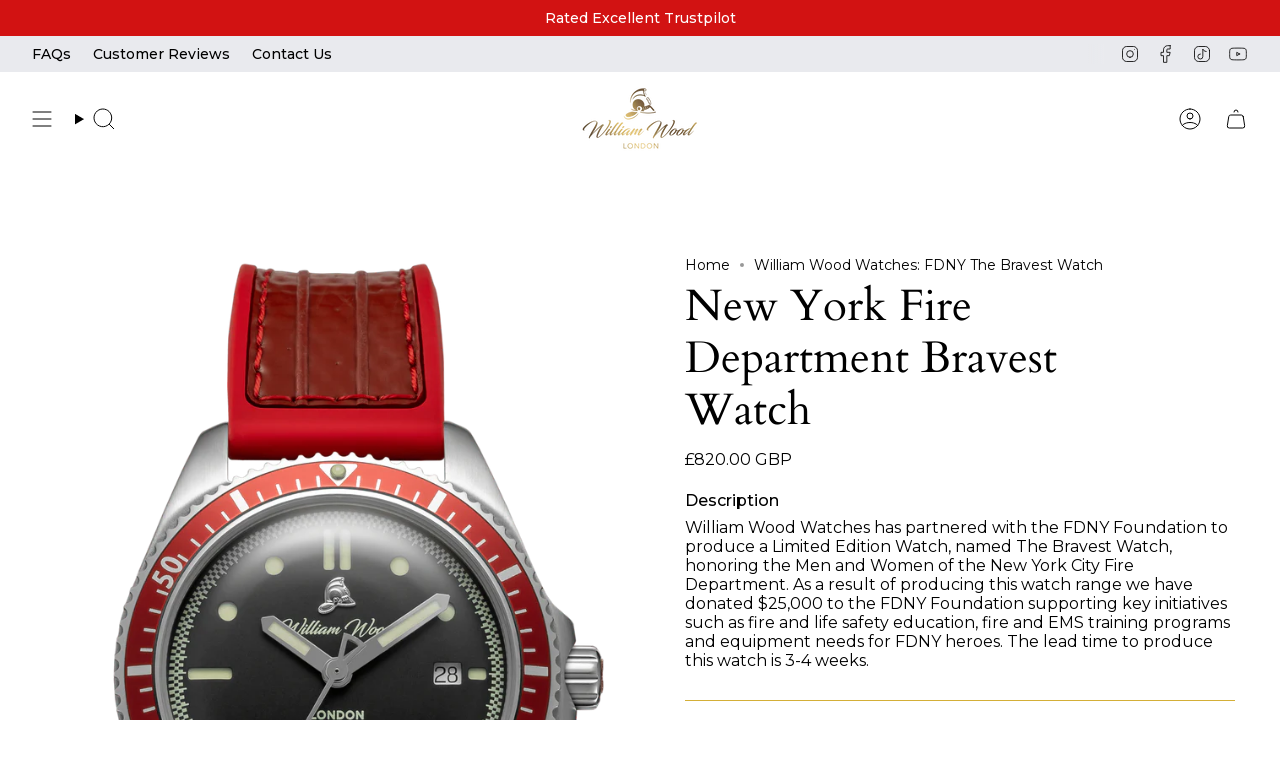

--- FILE ---
content_type: text/html; charset=utf-8
request_url: https://williamwoodwatches.com/en-hk/products/fdnywatch
body_size: 65998
content:
<!doctype html>
<html class="no-js no-touch supports-no-cookies" lang="en">
<head>
<!-- Google Consent Mode V2 Consentmo -->
    <!-- Google Consent Mode V2 Advanced Mode integration script for Consentmo GDPR Compliance App -->
    <script id="consentmo-gcmv2-advanced-mode-integration">
      const consentOutOfRegion = {
        analytics: true,
        marketing: true,
        functionality: true,
        adsDataRedaction: false,
        urlPassthrough: false,
      };

      window.dataLayer = window.dataLayer || [];
      function gtag(){dataLayer.push(arguments);}

      gtag('consent', 'default', {
        ad_storage: 'denied',
        ad_personalization: 'denied',
        ad_user_data: 'denied',
        analytics_storage: 'denied',
        functionality_storage: 'denied',
        personalization_storage:'denied',
        security_storage: 'granted',
        wait_for_update: 1500
      });

      document.addEventListener('consentmoSignal_onLoad', function(eventData) {
        const csmLoadSignal = eventData.detail || {isActive:false};
        console.log('LIQUID - consentmoSignal_onLoad event', csmLoadSignal);

        if (!csmLoadSignal.isActive) {
          console.log('LIQUID - isActive false - use consentOutOfRegion');
          gtag('consent', 'update', {
            ad_storage: consentOutOfRegion.marketing ? 'granted' : 'denied',
            ad_personalization: consentOutOfRegion.marketing ? 'granted' : 'denied',
            ad_user_data: consentOutOfRegion.marketing ? 'granted' : 'denied',
            analytics_storage: consentOutOfRegion.analytics ? 'granted' : 'denied',
            functionality_storage: consentOutOfRegion.functionality ? 'granted' : 'denied',
            personalization_storage: consentOutOfRegion.functionality ? 'granted' : 'denied',
            security_storage: 'granted',
          });
          gtag('set', 'ads_data_redaction', consentOutOfRegion.adsDataRedaction);
          gtag('set', 'url_passthrough', consentOutOfRegion.urlPassthrough);
          console.log('LIQUID - dataLayer', window.dataLayer);
        } else {
          console.log('LIQUID - set default-consent and subscribe consentmoSignal for consent-update');
          document.addEventListener('consentmoSignal', function(event) {
            const csmSignal = event.detail;
            const consentState = csmSignal.integration?.gcm?.isEnabled ? csmSignal.integration.gcm.state : csmSignal.state;
            console.log('LIQUID - consentmoSignal event', csmSignal);
            console.log('LIQUID - dataLayer', window.dataLayer);

            gtag('consent', 'update', consentState);
            if (csmSignal.integration?.gcm?.isEnabled) {
              gtag('set', 'ads_data_redaction', csmSignal.integration.gcm.adsDataRedaction);
              gtag('set', 'url_passthrough', csmSignal.integration.gcm.urlPassthrough);
            }
          });
        }
      });
    </script>
      
<script type="text/javascript">
	(function(clientId) {
		if(window["__adal_disable_" + clientId]) { return; }
		(function(windowAlias, documentAlias, trackerName) {
			if (!windowAlias[trackerName]) {
				windowAlias.GlobalAdalyserNamespace = windowAlias.GlobalAdalyserNamespace
						|| [];
				windowAlias.GlobalAdalyserNamespace.push(trackerName);
				windowAlias[trackerName] = function() {
					(windowAlias[trackerName].q = windowAlias[trackerName].q || []).push(arguments)
				};
				windowAlias[trackerName].q = windowAlias[trackerName].q || [];
				var nel = documentAlias.createElement("script"),
					fel = documentAlias.getElementsByTagName("script")[0];
				nel.async = 1;
				nel.src = "//c0.adalyser.com/adalyser.js?cid=" + clientId;
				fel.parentNode.insertBefore(nel, fel)
			}
		}(window, document, "adalyserTracker"));
		window.adalyserTracker("create", {
			campaignCookieTimeout: 15552000,
			conversionCookieTimeout: 604800,
			clientId: clientId,
			trafficSourceInternalReferrers: [
				"^(.*\\.)?williamwoodwatches.*$"
			]
		});
		window.adalyserTracker("trackSession", "lce1");
	})("williamwoodwatches");
</script>
  
  <script async src="https://www.googletagmanager.com/gtag/js?id=G-J16B2X6T7V"></script>
  <script>
    window.dataLayer = window.dataLayer || [];
    function gtag(){dataLayer.push(arguments);}
    gtag('js', new Date());
  
    gtag('config', 'G-J16B2X6T7V');
  </script>
  <meta charset="UTF-8">
  <meta http-equiv="X-UA-Compatible" content="IE=edge">
  <meta name="viewport" content="width=device-width, initial-scale=1.0">
  <meta name="theme-color" content="#c11111">
  <link rel="canonical" href="https://williamwoodwatches.com/en-hk/products/fdnywatch">
  <link rel="preconnect" href="https://cdn.shopify.com" crossorigin>
  <!-- begin Convert Experiences code-->
  <script type="text/javascript" src="//cdn-4.convertexperiments.com/js/10041529-10047322.js"></script>
  <!-- end Convert Experiences code -->

  <!-- heatmap.com snippet -->
<script>
(function() {
var _heatmap_paq = window._heatmap_paq || [];
var heatUrl = window.heatUrl = "https://dashboard.heatmap.com/";
function heatLoader(url, item = 'prep') {
if(typeof handleSinglePagedWebsite !== 'undefined' && item == 'prep') return true;
var s = document.createElement("script"); s.type = "text/javascript";
s.src = url; s.async = false; s.defer = true; document.head.appendChild(s);
}
heatLoader(heatUrl+"preprocessor.min.js?sid=1825", "prep");
setTimeout(function() {
if(typeof _heatmap_paq !== "object" || _heatmap_paq.length == 0) {
_heatmap_paq.push(["setTrackerUrl", heatUrl+"heatmap.php"]);
heatLoader(heatUrl+"heatmap-light.min.js?sid=1825", "heat");
}
}, 1000);
})();
</script>
<!-- End heatmap.com snippet Code -->

  <!-- ======================= Broadcast Theme V5.5.0 ========================= --><link rel="preconnect" href="https://fonts.shopifycdn.com" crossorigin><link href="//williamwoodwatches.com/cdn/shop/t/92/assets/theme.css?v=88044360658208300481720448965" as="style" rel="preload">
  <link href="//williamwoodwatches.com/cdn/shop/t/92/assets/vendor.js?v=152754676678534273481720448965" as="script" rel="preload">
  <link href="//williamwoodwatches.com/cdn/shop/t/92/assets/theme.js?v=169353638301748776861720448965" as="script" rel="preload">
<style data-shopify>.loading { position: fixed; top: 0; left: 0; z-index: 99999; width: 100%; height: 100%; background: var(--bg); transition: opacity 0.2s ease-out, visibility 0.2s ease-out; }
    body.is-loaded .loading { opacity: 0; visibility: hidden; pointer-events: none; }
    .loading__image__holder { position: absolute; top: 0; left: 0; width: 100%; height: 100%; font-size: 0; display: flex; align-items: center; justify-content: center; }
    .loading__image__holder:nth-child(2) { opacity: 0; }
    .loading__image { max-width: 100px; max-height: 100px; object-fit: contain; }
    .loading--animate .loading__image__holder:nth-child(1) { animation: pulse1 2s infinite ease-in-out; }
    .loading--animate .loading__image__holder:nth-child(2) { animation: pulse2 2s infinite ease-in-out; }
    @keyframes pulse1 {
      0% { opacity: 1; }
      50% { opacity: 0; }
      100% { opacity: 1; }
    }
    @keyframes pulse2 {
      0% { opacity: 0; }
      50% { opacity: 1; }
      100% { opacity: 0; }
    }</style>
    <link rel="icon" type="image/png" href="//williamwoodwatches.com/cdn/shop/files/WWW_Gold_Logo_copy_2_5fdbed59-bc49-4b97-ab90-363461451937.png?crop=center&height=32&v=1714047747&width=32">
  

  <!-- Title and description ================================================ -->
  
  <title>
    
    William Wood Watches: FDNY The Bravest Watch
    
    
    
  </title>

  
    <meta name="description" content="William Wood Watches has partnered with the FDNY Foundation to produce a Limited Edition Watch, named The Bravest Watch, honoring the Men and Women of the FDNY. William Wood Watches will be donating 15% from every watch sale to the FDNY Foundation.">
  

  <meta property="og:site_name" content="William Wood Watches">
<meta property="og:url" content="https://williamwoodwatches.com/en-hk/products/fdnywatch">
<meta property="og:title" content="William Wood Watches: FDNY The Bravest Watch">
<meta property="og:type" content="product">
<meta property="og:description" content="William Wood Watches has partnered with the FDNY Foundation to produce a Limited Edition Watch, named The Bravest Watch, honoring the Men and Women of the FDNY. William Wood Watches will be donating 15% from every watch sale to the FDNY Foundation."><meta property="og:image" content="http://williamwoodwatches.com/cdn/shop/files/ValiantRedFront-min_52fc28e8-9d1e-46fb-afa7-fe8e27565a3b.png?v=1683570753">
  <meta property="og:image:secure_url" content="https://williamwoodwatches.com/cdn/shop/files/ValiantRedFront-min_52fc28e8-9d1e-46fb-afa7-fe8e27565a3b.png?v=1683570753">
  <meta property="og:image:width" content="2462">
  <meta property="og:image:height" content="3508"><meta property="og:price:amount" content="820.00">
  <meta property="og:price:currency" content="GBP"><meta name="twitter:card" content="summary_large_image">
<meta name="twitter:title" content="William Wood Watches: FDNY The Bravest Watch">
<meta name="twitter:description" content="William Wood Watches has partnered with the FDNY Foundation to produce a Limited Edition Watch, named The Bravest Watch, honoring the Men and Women of the FDNY. William Wood Watches will be donating 15% from every watch sale to the FDNY Foundation.">

  <!-- CSS ================================================================== -->

  <link href="//williamwoodwatches.com/cdn/shop/t/92/assets/font-settings.css?v=9882858542240043761767513536" rel="stylesheet" type="text/css" media="all" />

  
<style data-shopify>

:root {--scrollbar-width: 0px;





--COLOR-VIDEO-BG: #f2f2f2;
--COLOR-BG-BRIGHTER: #f2f2f2;--COLOR-BG: #ffffff;--COLOR-BG-ALPHA-25: rgba(255, 255, 255, 0.25);
--COLOR-BG-TRANSPARENT: rgba(255, 255, 255, 0);
--COLOR-BG-SECONDARY: #e9eaee;
--COLOR-BG-LIST-COLLECTION: #FFF;
--COLOR-BG-SECONDARY-LIGHTEN: #ffffff;
--COLOR-BG-RGB: 255, 255, 255;

--COLOR-TEXT-DARK: #000000;
--COLOR-TEXT: #000000;
--COLOR-TEXT-LIGHT: #4d4d4d;


/* === Opacity shades of grey ===*/
--COLOR-A5:  rgba(0, 0, 0, 0.05);
--COLOR-A10: rgba(0, 0, 0, 0.1);
--COLOR-A15: rgba(0, 0, 0, 0.15);
--COLOR-A20: rgba(0, 0, 0, 0.2);
--COLOR-A25: rgba(0, 0, 0, 0.25);
--COLOR-A30: rgba(0, 0, 0, 0.3);
--COLOR-A35: rgba(0, 0, 0, 0.35);
--COLOR-A40: rgba(0, 0, 0, 0.4);
--COLOR-A45: rgba(0, 0, 0, 0.45);
--COLOR-A50: rgba(0, 0, 0, 0.5);
--COLOR-A55: rgba(0, 0, 0, 0.55);
--COLOR-A60: rgba(0, 0, 0, 0.6);
--COLOR-A65: rgba(0, 0, 0, 0.65);
--COLOR-A70: rgba(0, 0, 0, 0.7);
--COLOR-A75: rgba(0, 0, 0, 0.75);
--COLOR-A80: rgba(0, 0, 0, 0.8);
--COLOR-A85: rgba(0, 0, 0, 0.85);
--COLOR-A90: rgba(0, 0, 0, 0.9);
--COLOR-A95: rgba(0, 0, 0, 0.95);

--COLOR-BORDER: rgb(212, 175, 55);
--COLOR-BORDER-LIGHT: #e5cf87;
--COLOR-BORDER-HAIRLINE: #f7f7f7;
--COLOR-BORDER-DARK: #886f1d;/* === Bright color ===*/
--COLOR-PRIMARY: #c11111;
--COLOR-PRIMARY-HOVER: #810404;
--COLOR-PRIMARY-FADE: rgba(193, 17, 17, 0.05);
--COLOR-PRIMARY-FADE-HOVER: rgba(193, 17, 17, 0.1);
--COLOR-PRIMARY-LIGHT: #ff6c6c;--COLOR-PRIMARY-OPPOSITE: #ffffff;



/* === link Color ===*/
--COLOR-LINK: #000000;
--COLOR-LINK-HOVER: rgba(0, 0, 0, 0.7);
--COLOR-LINK-FADE: rgba(0, 0, 0, 0.05);
--COLOR-LINK-FADE-HOVER: rgba(0, 0, 0, 0.1);--COLOR-LINK-OPPOSITE: #ffffff;


/* === Product grid sale tags ===*/
--COLOR-SALE-BG: #f9dee5;
--COLOR-SALE-TEXT: #af7b88;--COLOR-SALE-TEXT-SECONDARY: #f9dee5;

/* === Product grid badges ===*/
--COLOR-BADGE-BG: #ffffff;
--COLOR-BADGE-TEXT: #212121;

/* === Product sale color ===*/
--COLOR-SALE: #d20000;

/* === Gray background on Product grid items ===*/--filter-bg: 1.0;/* === Helper colors for form error states ===*/
--COLOR-ERROR: #721C24;
--COLOR-ERROR-BG: #F8D7DA;
--COLOR-ERROR-BORDER: #F5C6CB;



  --RADIUS: 0px;
  --RADIUS-SELECT: 0px;

--COLOR-HEADER-BG: #ffffff;--COLOR-HEADER-BG-TRANSPARENT: rgba(255, 255, 255, 0);
--COLOR-HEADER-LINK: #000000;
--COLOR-HEADER-LINK-HOVER: rgba(0, 0, 0, 0.7);

--COLOR-MENU-BG: #ffffff;
--COLOR-MENU-LINK: #000000;
--COLOR-MENU-LINK-HOVER: rgba(0, 0, 0, 0.7);
--COLOR-SUBMENU-BG: #ffffff;
--COLOR-SUBMENU-LINK: #000000;
--COLOR-SUBMENU-LINK-HOVER: rgba(0, 0, 0, 0.7);
--COLOR-SUBMENU-TEXT-LIGHT: #4d4d4d;
--COLOR-MENU-TRANSPARENT: #FFF;
--COLOR-MENU-TRANSPARENT-HOVER: rgba(255, 255, 255, 0.7);--COLOR-FOOTER-BG: #e9eaee;
--COLOR-FOOTER-BG-HAIRLINE: #e0e2e7;
--COLOR-FOOTER-TEXT: #212121;
--COLOR-FOOTER-TEXT-A35: rgba(33, 33, 33, 0.35);
--COLOR-FOOTER-TEXT-A75: rgba(33, 33, 33, 0.75);
--COLOR-FOOTER-LINK: #212121;
--COLOR-FOOTER-LINK-HOVER: rgba(33, 33, 33, 0.7);
--COLOR-FOOTER-BORDER: #d4af37;

--TRANSPARENT: rgba(255, 255, 255, 0);

/* === Default overlay opacity ===*/
--overlay-opacity: 0;
--underlay-opacity: 1;
--underlay-bg: rgba(0,0,0,0.4);

/* === Custom Cursor ===*/
--ICON-ZOOM-IN: url( "//williamwoodwatches.com/cdn/shop/t/92/assets/icon-zoom-in.svg?v=182473373117644429561720448965" );
--ICON-ZOOM-OUT: url( "//williamwoodwatches.com/cdn/shop/t/92/assets/icon-zoom-out.svg?v=101497157853986683871720448965" );

/* === Custom Icons ===*/


  
  --ICON-ADD-BAG: url( "//williamwoodwatches.com/cdn/shop/t/92/assets/icon-add-bag.svg?v=23763382405227654651720448965" );
  --ICON-ADD-CART: url( "//williamwoodwatches.com/cdn/shop/t/92/assets/icon-add-cart.svg?v=3962293684743587821720448965" );
  --ICON-ARROW-LEFT: url( "//williamwoodwatches.com/cdn/shop/t/92/assets/icon-arrow-left.svg?v=136066145774695772731720448965" );
  --ICON-ARROW-RIGHT: url( "//williamwoodwatches.com/cdn/shop/t/92/assets/icon-arrow-right.svg?v=150928298113663093401720448965" );
  --ICON-SELECT: url("//williamwoodwatches.com/cdn/shop/t/92/assets/icon-select.svg?v=167170173659852274001720448965");


--PRODUCT-GRID-ASPECT-RATIO: 150.0%;

/* === Typography ===*/
--FONT-WEIGHT-BODY: 400;
--FONT-WEIGHT-BODY-BOLD: 500;

--FONT-STACK-BODY: Montserrat, sans-serif;
--FONT-STYLE-BODY: normal;
--FONT-STYLE-BODY-ITALIC: italic;
--FONT-ADJUST-BODY: 1.0;

--LETTER-SPACING-BODY: 0.0em;

--FONT-WEIGHT-HEADING: 400;
--FONT-WEIGHT-HEADING-BOLD: 700;

--FONT-UPPERCASE-HEADING: none;
--LETTER-SPACING-HEADING: 0.0em;

--FONT-STACK-HEADING: Cardo, serif;
--FONT-STYLE-HEADING: normal;
--FONT-STYLE-HEADING-ITALIC: italic;
--FONT-ADJUST-HEADING: 1.15;

--FONT-WEIGHT-SUBHEADING: 400;
--FONT-WEIGHT-SUBHEADING-BOLD: 500;

--FONT-STACK-SUBHEADING: Montserrat, sans-serif;
--FONT-STYLE-SUBHEADING: normal;
--FONT-STYLE-SUBHEADING-ITALIC: italic;
--FONT-ADJUST-SUBHEADING: 1.0;

--FONT-UPPERCASE-SUBHEADING: uppercase;
--LETTER-SPACING-SUBHEADING: 0.1em;

--FONT-STACK-NAV: Montserrat, sans-serif;
--FONT-STYLE-NAV: normal;
--FONT-STYLE-NAV-ITALIC: italic;
--FONT-ADJUST-NAV: 1.0;

--FONT-WEIGHT-NAV: 400;
--FONT-WEIGHT-NAV-BOLD: 500;

--LETTER-SPACING-NAV: 0.0em;

--FONT-SIZE-BASE: 1.0rem;
--FONT-SIZE-BASE-PERCENT: 1.0;

/* === Parallax ===*/
--PARALLAX-STRENGTH-MIN: 120.0%;
--PARALLAX-STRENGTH-MAX: 130.0%;--COLUMNS: 4;
--COLUMNS-MEDIUM: 3;
--COLUMNS-SMALL: 2;
--COLUMNS-MOBILE: 1;--LAYOUT-OUTER: 32px;
  --LAYOUT-GUTTER: 32px;
  --LAYOUT-OUTER-MEDIUM: 22px;
  --LAYOUT-GUTTER-MEDIUM: 22px;
  --LAYOUT-OUTER-SMALL: 16px;
  --LAYOUT-GUTTER-SMALL: 16px;--base-animation-delay: 0ms;
--line-height-normal: 1.375; /* Equals to line-height: normal; */--SIDEBAR-WIDTH: 270px;
  --SIDEBAR-WIDTH-MEDIUM: 258px;--DRAWER-WIDTH: 380px;--ICON-STROKE-WIDTH: 1px;/* === Button General ===*/
--BTN-FONT-STACK: Figtree, sans-serif;
--BTN-FONT-WEIGHT: 400;
--BTN-FONT-STYLE: normal;
--BTN-FONT-SIZE: 13px;

--BTN-LETTER-SPACING: 0.1em;
--BTN-UPPERCASE: uppercase;
--BTN-TEXT-ARROW-OFFSET: -1px;

/* === Button Primary ===*/
--BTN-PRIMARY-BORDER-COLOR: #000000;
--BTN-PRIMARY-BG-COLOR: #d4af37;
--BTN-PRIMARY-TEXT-COLOR: #ffffff;


  --BTN-PRIMARY-BG-COLOR-BRIGHTER: #c7a22b;


/* === Button Secondary ===*/
--BTN-SECONDARY-BORDER-COLOR: #ffffff;
--BTN-SECONDARY-BG-COLOR: #e9eaee;
--BTN-SECONDARY-TEXT-COLOR: #000000;


  --BTN-SECONDARY-BG-COLOR-BRIGHTER: #dbdce3;


/* === Button White ===*/
--TEXT-BTN-BORDER-WHITE: #fff;
--TEXT-BTN-BG-WHITE: #fff;
--TEXT-BTN-WHITE: #000;
--TEXT-BTN-BG-WHITE-BRIGHTER: #f2f2f2;

/* === Button Black ===*/
--TEXT-BTN-BG-BLACK: #000;
--TEXT-BTN-BORDER-BLACK: #000;
--TEXT-BTN-BLACK: #fff;
--TEXT-BTN-BG-BLACK-BRIGHTER: #1a1a1a;

/* === Default Cart Gradient ===*/

--FREE-SHIPPING-GRADIENT: linear-gradient(to right, var(--COLOR-PRIMARY-LIGHT) 0%, var(--COLOR-PRIMARY) 100%);

/* === Swatch Size ===*/
--swatch-size-filters: calc(1.15rem * var(--FONT-ADJUST-BODY));
--swatch-size-product: calc(2.2rem * var(--FONT-ADJUST-BODY));
}

/* === Backdrop ===*/
::backdrop {
  --underlay-opacity: 1;
  --underlay-bg: rgba(0,0,0,0.4);
}
</style>


  <link href="//williamwoodwatches.com/cdn/shop/t/92/assets/theme.css?v=88044360658208300481720448965" rel="stylesheet" type="text/css" media="all" />
  <link href="//williamwoodwatches.com/cdn/shop/t/92/assets/custom.css?v=59892162094788175901738147442" rel="stylesheet" type="text/css" media="all" />

<script>
    if (window.navigator.userAgent.indexOf('MSIE ') > 0 || window.navigator.userAgent.indexOf('Trident/') > 0) {
      document.documentElement.className = document.documentElement.className + ' ie';

      var scripts = document.getElementsByTagName('script')[0];
      var polyfill = document.createElement("script");
      polyfill.defer = true;
      polyfill.src = "//williamwoodwatches.com/cdn/shop/t/92/assets/ie11.js?v=144489047535103983231720448965";

      scripts.parentNode.insertBefore(polyfill, scripts);
    } else {
      document.documentElement.className = document.documentElement.className.replace('no-js', 'js');
    }

    document.documentElement.style.setProperty('--scrollbar-width', `${getScrollbarWidth()}px`);

    function getScrollbarWidth() {
      // Creating invisible container
      const outer = document.createElement('div');
      outer.style.visibility = 'hidden';
      outer.style.overflow = 'scroll'; // forcing scrollbar to appear
      outer.style.msOverflowStyle = 'scrollbar'; // needed for WinJS apps
      document.documentElement.appendChild(outer);

      // Creating inner element and placing it in the container
      const inner = document.createElement('div');
      outer.appendChild(inner);

      // Calculating difference between container's full width and the child width
      const scrollbarWidth = outer.offsetWidth - inner.offsetWidth;

      // Removing temporary elements from the DOM
      outer.parentNode.removeChild(outer);

      return scrollbarWidth;
    }

    let root = '/en-hk';
    if (root[root.length - 1] !== '/') {
      root = root + '/';
    }

    window.theme = {
      routes: {
        root: root,
        cart_url: '/en-hk/cart',
        cart_add_url: '/en-hk/cart/add',
        cart_change_url: '/en-hk/cart/change',
        product_recommendations_url: '/en-hk/recommendations/products',
        predictive_search_url: '/en-hk/search/suggest',
        addresses_url: '/en-hk/account/addresses'
      },
      assets: {
        photoswipe: '//williamwoodwatches.com/cdn/shop/t/92/assets/photoswipe.js?v=162613001030112971491720448965',
        smoothscroll: '//williamwoodwatches.com/cdn/shop/t/92/assets/smoothscroll.js?v=37906625415260927261720448965',
      },
      strings: {
        addToCart: "Add to cart",
        cartAcceptanceError: "You must accept our terms and conditions.",
        soldOut: "Sold Out",
        from: "From",
        preOrder: "Pre-order",
        sale: "Sale",
        subscription: "Subscription",
        unavailable: "Unavailable",
        unitPrice: "Unit price",
        unitPriceSeparator: "per",
        shippingCalcSubmitButton: "Calculate shipping",
        shippingCalcSubmitButtonDisabled: "Calculating...",
        selectValue: "Select value",
        selectColor: "Select color",
        oneColor: "color",
        otherColor: "colors",
        upsellAddToCart: "Add",
        free: "Free",
        swatchesColor: "Color, Colour"
      },
      settings: {
        cartType: "drawer",
        customerLoggedIn: null ? true : false,
        enableQuickAdd: true,
        enableAnimations: true,
        variantOnSale: true,
      },
      sliderArrows: {
        prev: '<button type="button" class="slider__button slider__button--prev" data-button-arrow data-button-prev>' + "Previous" + '</button>',
        next: '<button type="button" class="slider__button slider__button--next" data-button-arrow data-button-next>' + "Next" + '</button>',
      },
      moneyFormat: true ? "\u003cspan class=money\u003e£{{amount}} GBP\u003c\/span\u003e" : "\u003cspan class=money\u003e£{{amount}}\u003c\/span\u003e",
      moneyWithoutCurrencyFormat: "\u003cspan class=money\u003e£{{amount}}\u003c\/span\u003e",
      moneyWithCurrencyFormat: "\u003cspan class=money\u003e£{{amount}} GBP\u003c\/span\u003e",
      subtotal: 0,
      info: {
        name: 'broadcast'
      },
      version: '5.5.0'
    };

    let windowInnerHeight = window.innerHeight;
    document.documentElement.style.setProperty('--full-height', `${windowInnerHeight}px`);
    document.documentElement.style.setProperty('--three-quarters', `${windowInnerHeight * 0.75}px`);
    document.documentElement.style.setProperty('--two-thirds', `${windowInnerHeight * 0.66}px`);
    document.documentElement.style.setProperty('--one-half', `${windowInnerHeight * 0.5}px`);
    document.documentElement.style.setProperty('--one-third', `${windowInnerHeight * 0.33}px`);
    document.documentElement.style.setProperty('--one-fifth', `${windowInnerHeight * 0.2}px`);
  </script>

  

  <!-- Theme Javascript ============================================================== -->
  <script src="//williamwoodwatches.com/cdn/shop/t/92/assets/vendor.js?v=152754676678534273481720448965" defer="defer"></script>
  <script src="//williamwoodwatches.com/cdn/shop/t/92/assets/theme.js?v=169353638301748776861720448965" defer="defer"></script><!-- Shopify app scripts =========================================================== -->

  <script>window.performance && window.performance.mark && window.performance.mark('shopify.content_for_header.start');</script><meta id="shopify-digital-wallet" name="shopify-digital-wallet" content="/1427111983/digital_wallets/dialog">
<meta name="shopify-checkout-api-token" content="6c912fd32c973a4ab0a69c06f035ca2f">
<meta id="in-context-paypal-metadata" data-shop-id="1427111983" data-venmo-supported="false" data-environment="production" data-locale="en_US" data-paypal-v4="true" data-currency="GBP">
<link rel="alternate" hreflang="x-default" href="https://williamwoodwatches.com/products/fdnywatch">
<link rel="alternate" hreflang="en" href="https://williamwoodwatches.com/products/fdnywatch">
<link rel="alternate" hreflang="en-US" href="https://williamwoodwatches.com/en-us/products/fdnywatch">
<link rel="alternate" hreflang="en-CA" href="https://williamwoodwatches.com/en-ca/products/fdnywatch">
<link rel="alternate" hreflang="en-AU" href="https://williamwoodwatches.com/en-au/products/fdnywatch">
<link rel="alternate" hreflang="en-CN" href="https://williamwoodwatches.com/en-cn/products/fdnywatch">
<link rel="alternate" hreflang="en-NZ" href="https://williamwoodwatches.com/en-nz/products/fdnywatch">
<link rel="alternate" hreflang="en-SG" href="https://williamwoodwatches.com/en-sg/products/fdnywatch">
<link rel="alternate" hreflang="en-HK" href="https://williamwoodwatches.com/en-hk/products/fdnywatch">
<link rel="alternate" hreflang="en-SA" href="https://williamwoodwatches.com/en-sa/products/fdnywatch">
<link rel="alternate" hreflang="en-KW" href="https://williamwoodwatches.com/en-kw/products/fdnywatch">
<link rel="alternate" hreflang="en-FR" href="https://williamwoodwatches.com/en-fr/products/fdnywatch">
<link rel="alternate" hreflang="en-DE" href="https://williamwoodwatches.com/en-de/products/fdnywatch">
<link rel="alternate" type="application/json+oembed" href="https://williamwoodwatches.com/en-hk/products/fdnywatch.oembed">
<script async="async" src="/checkouts/internal/preloads.js?locale=en-HK"></script>
<script id="shopify-features" type="application/json">{"accessToken":"6c912fd32c973a4ab0a69c06f035ca2f","betas":["rich-media-storefront-analytics"],"domain":"williamwoodwatches.com","predictiveSearch":true,"shopId":1427111983,"locale":"en"}</script>
<script>var Shopify = Shopify || {};
Shopify.shop = "william-wood-watches.myshopify.com";
Shopify.locale = "en";
Shopify.currency = {"active":"GBP","rate":"1.0"};
Shopify.country = "HK";
Shopify.theme = {"name":"William Wood Watches Live Store","id":143453421817,"schema_name":"Broadcast","schema_version":"5.5.0","theme_store_id":868,"role":"main"};
Shopify.theme.handle = "null";
Shopify.theme.style = {"id":null,"handle":null};
Shopify.cdnHost = "williamwoodwatches.com/cdn";
Shopify.routes = Shopify.routes || {};
Shopify.routes.root = "/en-hk/";</script>
<script type="module">!function(o){(o.Shopify=o.Shopify||{}).modules=!0}(window);</script>
<script>!function(o){function n(){var o=[];function n(){o.push(Array.prototype.slice.apply(arguments))}return n.q=o,n}var t=o.Shopify=o.Shopify||{};t.loadFeatures=n(),t.autoloadFeatures=n()}(window);</script>
<script id="shop-js-analytics" type="application/json">{"pageType":"product"}</script>
<script defer="defer" async type="module" src="//williamwoodwatches.com/cdn/shopifycloud/shop-js/modules/v2/client.init-shop-cart-sync_BdyHc3Nr.en.esm.js"></script>
<script defer="defer" async type="module" src="//williamwoodwatches.com/cdn/shopifycloud/shop-js/modules/v2/chunk.common_Daul8nwZ.esm.js"></script>
<script type="module">
  await import("//williamwoodwatches.com/cdn/shopifycloud/shop-js/modules/v2/client.init-shop-cart-sync_BdyHc3Nr.en.esm.js");
await import("//williamwoodwatches.com/cdn/shopifycloud/shop-js/modules/v2/chunk.common_Daul8nwZ.esm.js");

  window.Shopify.SignInWithShop?.initShopCartSync?.({"fedCMEnabled":true,"windoidEnabled":true});

</script>
<script>(function() {
  var isLoaded = false;
  function asyncLoad() {
    if (isLoaded) return;
    isLoaded = true;
    var urls = ["https:\/\/chimpstatic.com\/mcjs-connected\/js\/users\/9db8655d0070454ede95bbc80\/df47b0cb15b97cc8a681598a2.js?shop=william-wood-watches.myshopify.com","https:\/\/chimpstatic.com\/mcjs-connected\/js\/users\/f491939a22913eb212f776ca0\/d8ea36841295a2548c3bcf58d.js?shop=william-wood-watches.myshopify.com","https:\/\/formbuilder.hulkapps.com\/skeletopapp.js?shop=william-wood-watches.myshopify.com","https:\/\/ecommplugins-scripts.trustpilot.com\/v2.1\/js\/header.min.js?settings=eyJrZXkiOiJyVDU1U0FTRGQxeFJ1UDRhIiwicyI6InNrdSJ9\u0026shop=william-wood-watches.myshopify.com","https:\/\/ecommplugins-trustboxsettings.trustpilot.com\/william-wood-watches.myshopify.com.js?settings=1627393939194\u0026shop=william-wood-watches.myshopify.com","https:\/\/widget.trustpilot.com\/bootstrap\/v5\/tp.widget.sync.bootstrap.min.js?shop=william-wood-watches.myshopify.com","https:\/\/cdn.shopify.com\/s\/files\/1\/0683\/1371\/0892\/files\/splmn-shopify-prod-August-31.min.js?v=1693985059\u0026shop=william-wood-watches.myshopify.com","https:\/\/dr4qe3ddw9y32.cloudfront.net\/awin-shopify-integration-code.js?aid=24601\u0026s2s=\u0026v=shopifyApp_2.0.8\u0026ts=1631797553909\u0026shop=william-wood-watches.myshopify.com","https:\/\/cdn.nfcube.com\/instafeed-5cd85662b509303f85150b8af56c35c1.js?shop=william-wood-watches.myshopify.com","https:\/\/candyrack.ds-cdn.com\/static\/main.js?shop=william-wood-watches.myshopify.com"];
    for (var i = 0; i < urls.length; i++) {
      var s = document.createElement('script');
      s.type = 'text/javascript';
      s.async = true;
      s.src = urls[i];
      var x = document.getElementsByTagName('script')[0];
      x.parentNode.insertBefore(s, x);
    }
  };
  if(window.attachEvent) {
    window.attachEvent('onload', asyncLoad);
  } else {
    window.addEventListener('load', asyncLoad, false);
  }
})();</script>
<script id="__st">var __st={"a":1427111983,"offset":0,"reqid":"146d138e-ab1e-4a3f-9ddf-32fb8c6e5e71-1769022839","pageurl":"williamwoodwatches.com\/en-hk\/products\/fdnywatch","u":"9ead2849496d","p":"product","rtyp":"product","rid":7634665537785};</script>
<script>window.ShopifyPaypalV4VisibilityTracking = true;</script>
<script id="captcha-bootstrap">!function(){'use strict';const t='contact',e='account',n='new_comment',o=[[t,t],['blogs',n],['comments',n],[t,'customer']],c=[[e,'customer_login'],[e,'guest_login'],[e,'recover_customer_password'],[e,'create_customer']],r=t=>t.map((([t,e])=>`form[action*='/${t}']:not([data-nocaptcha='true']) input[name='form_type'][value='${e}']`)).join(','),a=t=>()=>t?[...document.querySelectorAll(t)].map((t=>t.form)):[];function s(){const t=[...o],e=r(t);return a(e)}const i='password',u='form_key',d=['recaptcha-v3-token','g-recaptcha-response','h-captcha-response',i],f=()=>{try{return window.sessionStorage}catch{return}},m='__shopify_v',_=t=>t.elements[u];function p(t,e,n=!1){try{const o=window.sessionStorage,c=JSON.parse(o.getItem(e)),{data:r}=function(t){const{data:e,action:n}=t;return t[m]||n?{data:e,action:n}:{data:t,action:n}}(c);for(const[e,n]of Object.entries(r))t.elements[e]&&(t.elements[e].value=n);n&&o.removeItem(e)}catch(o){console.error('form repopulation failed',{error:o})}}const l='form_type',E='cptcha';function T(t){t.dataset[E]=!0}const w=window,h=w.document,L='Shopify',v='ce_forms',y='captcha';let A=!1;((t,e)=>{const n=(g='f06e6c50-85a8-45c8-87d0-21a2b65856fe',I='https://cdn.shopify.com/shopifycloud/storefront-forms-hcaptcha/ce_storefront_forms_captcha_hcaptcha.v1.5.2.iife.js',D={infoText:'Protected by hCaptcha',privacyText:'Privacy',termsText:'Terms'},(t,e,n)=>{const o=w[L][v],c=o.bindForm;if(c)return c(t,g,e,D).then(n);var r;o.q.push([[t,g,e,D],n]),r=I,A||(h.body.append(Object.assign(h.createElement('script'),{id:'captcha-provider',async:!0,src:r})),A=!0)});var g,I,D;w[L]=w[L]||{},w[L][v]=w[L][v]||{},w[L][v].q=[],w[L][y]=w[L][y]||{},w[L][y].protect=function(t,e){n(t,void 0,e),T(t)},Object.freeze(w[L][y]),function(t,e,n,w,h,L){const[v,y,A,g]=function(t,e,n){const i=e?o:[],u=t?c:[],d=[...i,...u],f=r(d),m=r(i),_=r(d.filter((([t,e])=>n.includes(e))));return[a(f),a(m),a(_),s()]}(w,h,L),I=t=>{const e=t.target;return e instanceof HTMLFormElement?e:e&&e.form},D=t=>v().includes(t);t.addEventListener('submit',(t=>{const e=I(t);if(!e)return;const n=D(e)&&!e.dataset.hcaptchaBound&&!e.dataset.recaptchaBound,o=_(e),c=g().includes(e)&&(!o||!o.value);(n||c)&&t.preventDefault(),c&&!n&&(function(t){try{if(!f())return;!function(t){const e=f();if(!e)return;const n=_(t);if(!n)return;const o=n.value;o&&e.removeItem(o)}(t);const e=Array.from(Array(32),(()=>Math.random().toString(36)[2])).join('');!function(t,e){_(t)||t.append(Object.assign(document.createElement('input'),{type:'hidden',name:u})),t.elements[u].value=e}(t,e),function(t,e){const n=f();if(!n)return;const o=[...t.querySelectorAll(`input[type='${i}']`)].map((({name:t})=>t)),c=[...d,...o],r={};for(const[a,s]of new FormData(t).entries())c.includes(a)||(r[a]=s);n.setItem(e,JSON.stringify({[m]:1,action:t.action,data:r}))}(t,e)}catch(e){console.error('failed to persist form',e)}}(e),e.submit())}));const S=(t,e)=>{t&&!t.dataset[E]&&(n(t,e.some((e=>e===t))),T(t))};for(const o of['focusin','change'])t.addEventListener(o,(t=>{const e=I(t);D(e)&&S(e,y())}));const B=e.get('form_key'),M=e.get(l),P=B&&M;t.addEventListener('DOMContentLoaded',(()=>{const t=y();if(P)for(const e of t)e.elements[l].value===M&&p(e,B);[...new Set([...A(),...v().filter((t=>'true'===t.dataset.shopifyCaptcha))])].forEach((e=>S(e,t)))}))}(h,new URLSearchParams(w.location.search),n,t,e,['guest_login'])})(!1,!0)}();</script>
<script integrity="sha256-4kQ18oKyAcykRKYeNunJcIwy7WH5gtpwJnB7kiuLZ1E=" data-source-attribution="shopify.loadfeatures" defer="defer" src="//williamwoodwatches.com/cdn/shopifycloud/storefront/assets/storefront/load_feature-a0a9edcb.js" crossorigin="anonymous"></script>
<script data-source-attribution="shopify.dynamic_checkout.dynamic.init">var Shopify=Shopify||{};Shopify.PaymentButton=Shopify.PaymentButton||{isStorefrontPortableWallets:!0,init:function(){window.Shopify.PaymentButton.init=function(){};var t=document.createElement("script");t.src="https://williamwoodwatches.com/cdn/shopifycloud/portable-wallets/latest/portable-wallets.en.js",t.type="module",document.head.appendChild(t)}};
</script>
<script data-source-attribution="shopify.dynamic_checkout.buyer_consent">
  function portableWalletsHideBuyerConsent(e){var t=document.getElementById("shopify-buyer-consent"),n=document.getElementById("shopify-subscription-policy-button");t&&n&&(t.classList.add("hidden"),t.setAttribute("aria-hidden","true"),n.removeEventListener("click",e))}function portableWalletsShowBuyerConsent(e){var t=document.getElementById("shopify-buyer-consent"),n=document.getElementById("shopify-subscription-policy-button");t&&n&&(t.classList.remove("hidden"),t.removeAttribute("aria-hidden"),n.addEventListener("click",e))}window.Shopify?.PaymentButton&&(window.Shopify.PaymentButton.hideBuyerConsent=portableWalletsHideBuyerConsent,window.Shopify.PaymentButton.showBuyerConsent=portableWalletsShowBuyerConsent);
</script>
<script>
  function portableWalletsCleanup(e){e&&e.src&&console.error("Failed to load portable wallets script "+e.src);var t=document.querySelectorAll("shopify-accelerated-checkout .shopify-payment-button__skeleton, shopify-accelerated-checkout-cart .wallet-cart-button__skeleton"),e=document.getElementById("shopify-buyer-consent");for(let e=0;e<t.length;e++)t[e].remove();e&&e.remove()}function portableWalletsNotLoadedAsModule(e){e instanceof ErrorEvent&&"string"==typeof e.message&&e.message.includes("import.meta")&&"string"==typeof e.filename&&e.filename.includes("portable-wallets")&&(window.removeEventListener("error",portableWalletsNotLoadedAsModule),window.Shopify.PaymentButton.failedToLoad=e,"loading"===document.readyState?document.addEventListener("DOMContentLoaded",window.Shopify.PaymentButton.init):window.Shopify.PaymentButton.init())}window.addEventListener("error",portableWalletsNotLoadedAsModule);
</script>

<script type="module" src="https://williamwoodwatches.com/cdn/shopifycloud/portable-wallets/latest/portable-wallets.en.js" onError="portableWalletsCleanup(this)" crossorigin="anonymous"></script>
<script nomodule>
  document.addEventListener("DOMContentLoaded", portableWalletsCleanup);
</script>

<link id="shopify-accelerated-checkout-styles" rel="stylesheet" media="screen" href="https://williamwoodwatches.com/cdn/shopifycloud/portable-wallets/latest/accelerated-checkout-backwards-compat.css" crossorigin="anonymous">
<style id="shopify-accelerated-checkout-cart">
        #shopify-buyer-consent {
  margin-top: 1em;
  display: inline-block;
  width: 100%;
}

#shopify-buyer-consent.hidden {
  display: none;
}

#shopify-subscription-policy-button {
  background: none;
  border: none;
  padding: 0;
  text-decoration: underline;
  font-size: inherit;
  cursor: pointer;
}

#shopify-subscription-policy-button::before {
  box-shadow: none;
}

      </style>

<script>window.performance && window.performance.mark && window.performance.mark('shopify.content_for_header.end');</script>
    <!-- Google Tag Manager -->
<script>
  (function(w,d,s,l,i){w[l]=w[l]||[];w[l].push({'gtm.start':
  new Date().getTime(),event:'gtm.js'});var f=d.getElementsByTagName(s)[0],
  j=d.createElement(s),dl=l!='dataLayer'?'&l='+l:'';j.async=true;j.src=
  'https://www.googletagmanager.com/gtm.js?id='+i+dl;f.parentNode.insertBefore(j,f);
  })(window,document,'script','dataLayer','GTM-TKVCKGPF');
</script>
<!-- End Google Tag Manager -->
<!-- BEGIN app block: shopify://apps/consentmo-gdpr/blocks/gdpr_cookie_consent/4fbe573f-a377-4fea-9801-3ee0858cae41 -->


<!-- END app block --><!-- BEGIN app block: shopify://apps/candy-rack/blocks/head/cb9c657f-334f-4905-80c2-f69cca01460c --><script
  src="https://cdn.shopify.com/extensions/019be102-de9e-7170-87e0-86b88f3da30b/candyrack-386/assets/main.js?shop=william-wood-watches.myshopify.com"

  async

></script>


  <!-- BEGIN app snippet: inject-slider-cart --><div id="candyrack-slider-cart"></div>









<script>

  const STOREFRONT_API_VERSION = '2025-10';

  const fetchSlideCartOffers = async (storefrontToken) => {
    try {
      const query = `
      query GetSlideCartOffers {
        shop {
          metafield(namespace: "$app:candyrack", key: "slide_cart_offers") {
            value
          }
        }
      }
    `;

      const response = await fetch(`/api/${STOREFRONT_API_VERSION}/graphql.json`, {
        method: 'POST',
        headers: {
          'Content-Type': 'application/json',
          'X-Shopify-Storefront-Access-Token': storefrontToken
        },
        body: JSON.stringify({
          query: query
        })
      });

      const result = await response.json();

      if (result.data?.shop?.metafield?.value) {
        return JSON.parse(result.data.shop.metafield.value);
      }

      return null;
    } catch (error) {
      console.warn('Failed to fetch slide cart offers:', error);
      return null;
    }
  }

  const initializeCandyrackSliderCart = async () => {
    // Preview
    const urlParams = new URLSearchParams(window.location.search);
    const storageKey = 'candyrack-slider-cart-preview';

    if (urlParams.has('candyrack-slider-cart-preview') && urlParams.get('candyrack-slider-cart-preview') === 'true') {
      window.sessionStorage.setItem(storageKey, 'true');
    }



    window.SliderCartData = {
      currency_format: '<span class=money>£{{amount}}</span>',
      offers: [],
      settings: {},
      storefront_access_token: '',
      enabled: false,
      custom_wording_metaobject_id: null,
      failed: false,
      isCartPage: false,
    }

    const dataScriptTag = document.querySelector('#candyrack-slider-cart-data');
    let data = {};
    if(dataScriptTag) {
      try {
        data = dataScriptTag.textContent ? JSON.parse(dataScriptTag.textContent) : {};
        
        
        
        
        

        const isCartPage = "drawer" === "page";

        let sliderCartSettingsMetaobject = {}
        
        sliderCartSettingsMetaobject = {"empty_cart_button_label":"Continue shopping","empty_cart_title":"Your cart is empty","footer_text":"Taxes and shipping calculated at checkout","offer_button_label":"Add","offer_title":"Get extras for your product","primary_button_label":"Checkout","secondary_button_label":"Continue shopping","subtotal_title":"Subtotal","top_bar_title":"Cart ({{item_quantity}})","version":4};
        



        const storefrontApiToken = data?.storefront_access_token

        if(!storefrontApiToken) {
          throw new Error("Storefront API token is not set.");
        }

        const metafieldData = await fetchSlideCartOffers(storefrontApiToken) || data

        window.SliderCartData = {
          ...window.SliderCartData,
          offers: metafieldData?.offers,
          settings: {...metafieldData?.settings, ...sliderCartSettingsMetaobject},
          storefront_access_token: storefrontApiToken,
          enabled: metafieldData?.enabled,
          custom_wording_metaobject_id: metafieldData?.custom_wording_metaobject_id,
          failed: false,
          isCartPage,
        }
      } catch (error) {
        window.SliderCartData = {...window.SliderCartData, failed: true, error: error};
        console.error("Candy Rack Slider Cart failed parsing data",error);
      }
    }


    if(Object.keys(data).length === 0){
      window.SliderCartData = {...window.SliderCartData, failed: false, enabled: false};
    }

    const calculateCornerRadius = (element, value) => {
      if (value === 0) return 0;
      const radiusMap = {
        button: { 20: 4, 40: 8, 60: 12, 80: 16, 100: 99999 },
        image: { 20: 4, 40: 8, 60: 8, 80: 8, 100: 8 },
        input: { 20: 4, 40: 8, 60: 12, 80: 16, 100: 99999 }
      };
      return radiusMap[element]?.[value] || 0;
    }


    const getLineHeightOffset = (fontSize) => {
      if (fontSize === 16) return 4;
      if (fontSize === 18) return 5;
      return 6; // for 20px, 14px, 12px, 10px
    };

    const generalStyles = `
:root {
   --cr-slider-cart-desktop-cart-width: ${window.SliderCartData.settings.desktop_cart_width}px;
   --cr-slider-cart-background-color: ${window.SliderCartData.settings.background_color};
   --cr-slider-cart-text-color: ${window.SliderCartData.settings.text_color};
   --cr-slider-cart-error-message-color: ${window.SliderCartData.settings.error_message_color};
   --cr-slider-cart-corner-radius-button: ${calculateCornerRadius("button",window.SliderCartData.settings.corner_radius)}px;
   --cr-slider-cart-corner-radius-image: ${calculateCornerRadius("image",window.SliderCartData.settings.corner_radius)}px;
   --cr-slider-cart-corner-radius-input: ${calculateCornerRadius("input",window.SliderCartData.settings.corner_radius)}px;
   --cr-slider-cart-top-bar-font-size: ${window.SliderCartData.settings.top_bar_font_size}px;
   --cr-slider-cart-top-bar-line-height: ${window.SliderCartData.settings.top_bar_font_size + getLineHeightOffset(window.SliderCartData.settings.top_bar_font_size)}px;
   --cr-slider-cart-image-width: ${window.SliderCartData.settings.image_width}px;
   --cr-slider-cart-empty-cart-font-size: ${window.SliderCartData.settings.empty_cart_font_size}px;
   --cr-slider-cart-empty-cart-line-height: ${window.SliderCartData.settings.empty_cart_font_size + getLineHeightOffset(window.SliderCartData.settings.empty_cart_font_size)}px;
   --cr-slider-cart-product-name-font-size: ${window.SliderCartData.settings.product_name_font_size}px;
   --cr-slider-cart-product-name-line-height: ${window.SliderCartData.settings.product_name_font_size + getLineHeightOffset(window.SliderCartData.settings.product_name_font_size)}px;
   --cr-slider-cart-variant-price-font-size: ${window.SliderCartData.settings.variant_price_font_size}px;
   --cr-slider-cart-variant-price-line-height: ${window.SliderCartData.settings.variant_price_font_size + getLineHeightOffset(window.SliderCartData.settings.variant_price_font_size)}px;
   --cr-slider-cart-checkout-bg-color: ${window.SliderCartData.settings.checkout_bg_color};
   --cr-slider-cart-subtotal-font-size: ${window.SliderCartData.settings.subtotal_font_size}px;
   --cr-slider-cart-subtotal-line-height: ${window.SliderCartData.settings.subtotal_font_size + getLineHeightOffset(window.SliderCartData.settings.subtotal_font_size)}px;
   --cr-slider-cart-primary-button-font-size: ${window.SliderCartData.settings.primary_button_font_size}px;
   --cr-slider-cart-primary-button-line-height: ${window.SliderCartData.settings.primary_button_font_size + getLineHeightOffset(window.SliderCartData.settings.primary_button_font_size)}px;
   --cr-slider-cart-primary-button-bg-color: ${window.SliderCartData.settings.primary_button_bg_color};
   --cr-slider-cart-primary-button-bg-hover-color: ${window.SliderCartData.settings.primary_button_bg_hover_color};
   --cr-slider-cart-primary-button-text-color: ${window.SliderCartData.settings.primary_button_text_color};
   --cr-slider-cart-primary-button-text-hover-color: ${window.SliderCartData.settings.primary_button_text_hover_color};
   --cr-slider-cart-primary-button-border-width: ${window.SliderCartData.settings.primary_button_border_width}px;
   --cr-slider-cart-primary-button-border-color: ${window.SliderCartData.settings.primary_button_border_color};
   --cr-slider-cart-primary-button-border-hover-color: ${window.SliderCartData.settings.primary_button_border_hover_color};
   --cr-slider-cart-secondary-button-bg-color: ${window.SliderCartData.settings.secondary_button_bg_color};
   --cr-slider-cart-secondary-button-bg-hover-color: ${window.SliderCartData.settings.secondary_button_bg_hover_color};
   --cr-slider-cart-secondary-button-text-color: ${window.SliderCartData.settings.secondary_button_text_color};
   --cr-slider-cart-secondary-button-text-hover-color: ${window.SliderCartData.settings.secondary_button_text_hover_color};
   --cr-slider-cart-secondary-button-border-width: ${window.SliderCartData.settings.secondary_button_border_width}px;
   --cr-slider-cart-secondary-button-border-color: ${window.SliderCartData.settings.secondary_button_border_color};
   --cr-slider-cart-secondary-button-border-hover-color: ${window.SliderCartData.settings.secondary_button_border_hover_color};
   --cr-slider-cart-secondary-button-text-link-color: ${window.SliderCartData.settings.secondary_button_text_link_color};
   --cr-slider-cart-offer-bg-color: ${window.SliderCartData.settings.offer_background_color};
   --cr-slider-cart-offers-title-font-size: ${window.SliderCartData.settings.offer_title_font_size}px;
   --cr-slider-cart-offers-title-line-height: ${window.SliderCartData.settings.offer_title_font_size + getLineHeightOffset(window.SliderCartData.settings.offer_title_font_size)}px;
   --cr-slider-cart-offer-subtitle-font-size: ${window.SliderCartData.settings.offer_subtitle_font_size}px;
   --cr-slider-cart-offer-subtitle-line-height: ${window.SliderCartData.settings.offer_subtitle_font_size + getLineHeightOffset(window.SliderCartData.settings.offer_subtitle_font_size)}px;
   --cr-slider-cart-offer-badge-font-size: ${window.SliderCartData.settings.offer_badge_font_size}px;
   --cr-slider-cart-offer-badge-line-height: ${window.SliderCartData.settings.offer_badge_font_size + getLineHeightOffset(window.SliderCartData.settings.offer_badge_font_size)}px;
   --cr-slider-cart-offer-image-width: ${window.SliderCartData.settings.offer_image_width}px;
   --cr-slider-cart-offer-product-name-font-size: ${window.SliderCartData.settings.offer_product_name_font_size}px;
   --cr-slider-cart-offer-product-name-line-height: ${window.SliderCartData.settings.offer_product_name_font_size + getLineHeightOffset(window.SliderCartData.settings.offer_product_name_font_size)}px;
   --cr-slider-cart-offer-price-font-size: ${window.SliderCartData.settings.offer_price_and_description_font_size}px;
   --cr-slider-cart-offer-price-line-height: ${window.SliderCartData.settings.offer_price_and_description_font_size + getLineHeightOffset(window.SliderCartData.settings.offer_price_and_description_font_size)}px;
   --cr-slider-cart-offer-button-font-size: ${window.SliderCartData.settings.offer_button_font_size}px;
   --cr-slider-cart-offer-button-line-height: ${window.SliderCartData.settings.offer_button_font_size + getLineHeightOffset(window.SliderCartData.settings.offer_button_font_size)}px;
   --cr-slider-cart-offer-button-bg-color: ${window.SliderCartData.settings.offer_button_bg_color};
   --cr-slider-cart-offer-button-bg-hover-color: ${window.SliderCartData.settings.offer_button_bg_hover_color};
   --cr-slider-cart-offer-button-text-color: ${window.SliderCartData.settings.offer_button_text_color};
   --cr-slider-cart-offer-button-text-hover-color: ${window.SliderCartData.settings.offer_button_text_hover_color};
   --cr-slider-cart-offer-button-border-width: ${window.SliderCartData.settings.offer_button_border_width}px;
   --cr-slider-cart-offer-button-border-color: ${window.SliderCartData.settings.offer_button_border_color};
   --cr-slider-cart-offer-button-border-hover-color: ${window.SliderCartData.settings.offer_button_border_hover_color};
   --cr-slider-cart-custom-text-font-size: ${window.SliderCartData.settings.footer_text_font_size}px;
   --cr-slider-cart-custom-text-line-height: ${window.SliderCartData.settings.footer_text_font_size + getLineHeightOffset(window.SliderCartData.settings.footer_text_font_size)}px;
}`;
    if (window.SliderCartData.enabled || window.sessionStorage.getItem(storageKey) === 'true') {
      const script = document.createElement('script');
      script.type = 'module';
      script.async = true;
      script.src = "https://cdn.shopify.com/extensions/019be102-de9e-7170-87e0-86b88f3da30b/candyrack-386/assets/candyrack-slider-cart.js";

document.head.appendChild(script);

      const link = document.createElement('link');
      link.rel = 'stylesheet';
      link.href = "https://cdn.shopify.com/extensions/019be102-de9e-7170-87e0-86b88f3da30b/candyrack-386/assets/index.css";
      document.head.appendChild(link);

const style = document.createElement('style');
style.type = 'text/css';
style.textContent = generalStyles;
document.head.appendChild(style);

const customStyle = document.createElement('style');
customStyle.type = 'text/css';
customStyle.textContent = window.SliderCartData.settings.custom_css
document.head.appendChild(customStyle);
}
}


initializeCandyrackSliderCart()


</script>
<!-- END app snippet -->



<!-- END app block --><!-- BEGIN app block: shopify://apps/klaviyo-email-marketing-sms/blocks/klaviyo-onsite-embed/2632fe16-c075-4321-a88b-50b567f42507 -->












  <script async src="https://static.klaviyo.com/onsite/js/SJQJLf/klaviyo.js?company_id=SJQJLf"></script>
  <script>!function(){if(!window.klaviyo){window._klOnsite=window._klOnsite||[];try{window.klaviyo=new Proxy({},{get:function(n,i){return"push"===i?function(){var n;(n=window._klOnsite).push.apply(n,arguments)}:function(){for(var n=arguments.length,o=new Array(n),w=0;w<n;w++)o[w]=arguments[w];var t="function"==typeof o[o.length-1]?o.pop():void 0,e=new Promise((function(n){window._klOnsite.push([i].concat(o,[function(i){t&&t(i),n(i)}]))}));return e}}})}catch(n){window.klaviyo=window.klaviyo||[],window.klaviyo.push=function(){var n;(n=window._klOnsite).push.apply(n,arguments)}}}}();</script>

  
    <script id="viewed_product">
      if (item == null) {
        var _learnq = _learnq || [];

        var MetafieldReviews = null
        var MetafieldYotpoRating = null
        var MetafieldYotpoCount = null
        var MetafieldLooxRating = null
        var MetafieldLooxCount = null
        var okendoProduct = null
        var okendoProductReviewCount = null
        var okendoProductReviewAverageValue = null
        try {
          // The following fields are used for Customer Hub recently viewed in order to add reviews.
          // This information is not part of __kla_viewed. Instead, it is part of __kla_viewed_reviewed_items
          MetafieldReviews = {};
          MetafieldYotpoRating = null
          MetafieldYotpoCount = null
          MetafieldLooxRating = null
          MetafieldLooxCount = null

          okendoProduct = null
          // If the okendo metafield is not legacy, it will error, which then requires the new json formatted data
          if (okendoProduct && 'error' in okendoProduct) {
            okendoProduct = null
          }
          okendoProductReviewCount = okendoProduct ? okendoProduct.reviewCount : null
          okendoProductReviewAverageValue = okendoProduct ? okendoProduct.reviewAverageValue : null
        } catch (error) {
          console.error('Error in Klaviyo onsite reviews tracking:', error);
        }

        var item = {
          Name: "New York Fire Department Bravest Watch",
          ProductID: 7634665537785,
          Categories: ["All Products"],
          ImageURL: "https://williamwoodwatches.com/cdn/shop/files/ValiantRedFront-min_52fc28e8-9d1e-46fb-afa7-fe8e27565a3b_grande.png?v=1683570753",
          URL: "https://williamwoodwatches.com/en-hk/products/fdnywatch",
          Brand: "William Wood Watches",
          Price: "£820.00",
          Value: "820.00",
          CompareAtPrice: "£0.00"
        };
        _learnq.push(['track', 'Viewed Product', item]);
        _learnq.push(['trackViewedItem', {
          Title: item.Name,
          ItemId: item.ProductID,
          Categories: item.Categories,
          ImageUrl: item.ImageURL,
          Url: item.URL,
          Metadata: {
            Brand: item.Brand,
            Price: item.Price,
            Value: item.Value,
            CompareAtPrice: item.CompareAtPrice
          },
          metafields:{
            reviews: MetafieldReviews,
            yotpo:{
              rating: MetafieldYotpoRating,
              count: MetafieldYotpoCount,
            },
            loox:{
              rating: MetafieldLooxRating,
              count: MetafieldLooxCount,
            },
            okendo: {
              rating: okendoProductReviewAverageValue,
              count: okendoProductReviewCount,
            }
          }
        }]);
      }
    </script>
  




  <script>
    window.klaviyoReviewsProductDesignMode = false
  </script>







<!-- END app block --><script src="https://cdn.shopify.com/extensions/6da6ffdd-cf2b-4a18-80e5-578ff81399ca/klarna-on-site-messaging-33/assets/index.js" type="text/javascript" defer="defer"></script>
<script src="https://cdn.shopify.com/extensions/019be09f-5230-7d79-87aa-f6db3969c39b/consentmo-gdpr-581/assets/consentmo_cookie_consent.js" type="text/javascript" defer="defer"></script>
<script src="https://cdn.shopify.com/extensions/019b1279-d906-7ffa-a5c9-fc5d5f608bed/auction-extension-75/assets/CodeBlockAction.min.js" type="text/javascript" defer="defer"></script>
<link href="https://monorail-edge.shopifysvc.com" rel="dns-prefetch">
<script>(function(){if ("sendBeacon" in navigator && "performance" in window) {try {var session_token_from_headers = performance.getEntriesByType('navigation')[0].serverTiming.find(x => x.name == '_s').description;} catch {var session_token_from_headers = undefined;}var session_cookie_matches = document.cookie.match(/_shopify_s=([^;]*)/);var session_token_from_cookie = session_cookie_matches && session_cookie_matches.length === 2 ? session_cookie_matches[1] : "";var session_token = session_token_from_headers || session_token_from_cookie || "";function handle_abandonment_event(e) {var entries = performance.getEntries().filter(function(entry) {return /monorail-edge.shopifysvc.com/.test(entry.name);});if (!window.abandonment_tracked && entries.length === 0) {window.abandonment_tracked = true;var currentMs = Date.now();var navigation_start = performance.timing.navigationStart;var payload = {shop_id: 1427111983,url: window.location.href,navigation_start,duration: currentMs - navigation_start,session_token,page_type: "product"};window.navigator.sendBeacon("https://monorail-edge.shopifysvc.com/v1/produce", JSON.stringify({schema_id: "online_store_buyer_site_abandonment/1.1",payload: payload,metadata: {event_created_at_ms: currentMs,event_sent_at_ms: currentMs}}));}}window.addEventListener('pagehide', handle_abandonment_event);}}());</script>
<script id="web-pixels-manager-setup">(function e(e,d,r,n,o){if(void 0===o&&(o={}),!Boolean(null===(a=null===(i=window.Shopify)||void 0===i?void 0:i.analytics)||void 0===a?void 0:a.replayQueue)){var i,a;window.Shopify=window.Shopify||{};var t=window.Shopify;t.analytics=t.analytics||{};var s=t.analytics;s.replayQueue=[],s.publish=function(e,d,r){return s.replayQueue.push([e,d,r]),!0};try{self.performance.mark("wpm:start")}catch(e){}var l=function(){var e={modern:/Edge?\/(1{2}[4-9]|1[2-9]\d|[2-9]\d{2}|\d{4,})\.\d+(\.\d+|)|Firefox\/(1{2}[4-9]|1[2-9]\d|[2-9]\d{2}|\d{4,})\.\d+(\.\d+|)|Chrom(ium|e)\/(9{2}|\d{3,})\.\d+(\.\d+|)|(Maci|X1{2}).+ Version\/(15\.\d+|(1[6-9]|[2-9]\d|\d{3,})\.\d+)([,.]\d+|)( \(\w+\)|)( Mobile\/\w+|) Safari\/|Chrome.+OPR\/(9{2}|\d{3,})\.\d+\.\d+|(CPU[ +]OS|iPhone[ +]OS|CPU[ +]iPhone|CPU IPhone OS|CPU iPad OS)[ +]+(15[._]\d+|(1[6-9]|[2-9]\d|\d{3,})[._]\d+)([._]\d+|)|Android:?[ /-](13[3-9]|1[4-9]\d|[2-9]\d{2}|\d{4,})(\.\d+|)(\.\d+|)|Android.+Firefox\/(13[5-9]|1[4-9]\d|[2-9]\d{2}|\d{4,})\.\d+(\.\d+|)|Android.+Chrom(ium|e)\/(13[3-9]|1[4-9]\d|[2-9]\d{2}|\d{4,})\.\d+(\.\d+|)|SamsungBrowser\/([2-9]\d|\d{3,})\.\d+/,legacy:/Edge?\/(1[6-9]|[2-9]\d|\d{3,})\.\d+(\.\d+|)|Firefox\/(5[4-9]|[6-9]\d|\d{3,})\.\d+(\.\d+|)|Chrom(ium|e)\/(5[1-9]|[6-9]\d|\d{3,})\.\d+(\.\d+|)([\d.]+$|.*Safari\/(?![\d.]+ Edge\/[\d.]+$))|(Maci|X1{2}).+ Version\/(10\.\d+|(1[1-9]|[2-9]\d|\d{3,})\.\d+)([,.]\d+|)( \(\w+\)|)( Mobile\/\w+|) Safari\/|Chrome.+OPR\/(3[89]|[4-9]\d|\d{3,})\.\d+\.\d+|(CPU[ +]OS|iPhone[ +]OS|CPU[ +]iPhone|CPU IPhone OS|CPU iPad OS)[ +]+(10[._]\d+|(1[1-9]|[2-9]\d|\d{3,})[._]\d+)([._]\d+|)|Android:?[ /-](13[3-9]|1[4-9]\d|[2-9]\d{2}|\d{4,})(\.\d+|)(\.\d+|)|Mobile Safari.+OPR\/([89]\d|\d{3,})\.\d+\.\d+|Android.+Firefox\/(13[5-9]|1[4-9]\d|[2-9]\d{2}|\d{4,})\.\d+(\.\d+|)|Android.+Chrom(ium|e)\/(13[3-9]|1[4-9]\d|[2-9]\d{2}|\d{4,})\.\d+(\.\d+|)|Android.+(UC? ?Browser|UCWEB|U3)[ /]?(15\.([5-9]|\d{2,})|(1[6-9]|[2-9]\d|\d{3,})\.\d+)\.\d+|SamsungBrowser\/(5\.\d+|([6-9]|\d{2,})\.\d+)|Android.+MQ{2}Browser\/(14(\.(9|\d{2,})|)|(1[5-9]|[2-9]\d|\d{3,})(\.\d+|))(\.\d+|)|K[Aa][Ii]OS\/(3\.\d+|([4-9]|\d{2,})\.\d+)(\.\d+|)/},d=e.modern,r=e.legacy,n=navigator.userAgent;return n.match(d)?"modern":n.match(r)?"legacy":"unknown"}(),u="modern"===l?"modern":"legacy",c=(null!=n?n:{modern:"",legacy:""})[u],f=function(e){return[e.baseUrl,"/wpm","/b",e.hashVersion,"modern"===e.buildTarget?"m":"l",".js"].join("")}({baseUrl:d,hashVersion:r,buildTarget:u}),m=function(e){var d=e.version,r=e.bundleTarget,n=e.surface,o=e.pageUrl,i=e.monorailEndpoint;return{emit:function(e){var a=e.status,t=e.errorMsg,s=(new Date).getTime(),l=JSON.stringify({metadata:{event_sent_at_ms:s},events:[{schema_id:"web_pixels_manager_load/3.1",payload:{version:d,bundle_target:r,page_url:o,status:a,surface:n,error_msg:t},metadata:{event_created_at_ms:s}}]});if(!i)return console&&console.warn&&console.warn("[Web Pixels Manager] No Monorail endpoint provided, skipping logging."),!1;try{return self.navigator.sendBeacon.bind(self.navigator)(i,l)}catch(e){}var u=new XMLHttpRequest;try{return u.open("POST",i,!0),u.setRequestHeader("Content-Type","text/plain"),u.send(l),!0}catch(e){return console&&console.warn&&console.warn("[Web Pixels Manager] Got an unhandled error while logging to Monorail."),!1}}}}({version:r,bundleTarget:l,surface:e.surface,pageUrl:self.location.href,monorailEndpoint:e.monorailEndpoint});try{o.browserTarget=l,function(e){var d=e.src,r=e.async,n=void 0===r||r,o=e.onload,i=e.onerror,a=e.sri,t=e.scriptDataAttributes,s=void 0===t?{}:t,l=document.createElement("script"),u=document.querySelector("head"),c=document.querySelector("body");if(l.async=n,l.src=d,a&&(l.integrity=a,l.crossOrigin="anonymous"),s)for(var f in s)if(Object.prototype.hasOwnProperty.call(s,f))try{l.dataset[f]=s[f]}catch(e){}if(o&&l.addEventListener("load",o),i&&l.addEventListener("error",i),u)u.appendChild(l);else{if(!c)throw new Error("Did not find a head or body element to append the script");c.appendChild(l)}}({src:f,async:!0,onload:function(){if(!function(){var e,d;return Boolean(null===(d=null===(e=window.Shopify)||void 0===e?void 0:e.analytics)||void 0===d?void 0:d.initialized)}()){var d=window.webPixelsManager.init(e)||void 0;if(d){var r=window.Shopify.analytics;r.replayQueue.forEach((function(e){var r=e[0],n=e[1],o=e[2];d.publishCustomEvent(r,n,o)})),r.replayQueue=[],r.publish=d.publishCustomEvent,r.visitor=d.visitor,r.initialized=!0}}},onerror:function(){return m.emit({status:"failed",errorMsg:"".concat(f," has failed to load")})},sri:function(e){var d=/^sha384-[A-Za-z0-9+/=]+$/;return"string"==typeof e&&d.test(e)}(c)?c:"",scriptDataAttributes:o}),m.emit({status:"loading"})}catch(e){m.emit({status:"failed",errorMsg:(null==e?void 0:e.message)||"Unknown error"})}}})({shopId: 1427111983,storefrontBaseUrl: "https://williamwoodwatches.com",extensionsBaseUrl: "https://extensions.shopifycdn.com/cdn/shopifycloud/web-pixels-manager",monorailEndpoint: "https://monorail-edge.shopifysvc.com/unstable/produce_batch",surface: "storefront-renderer",enabledBetaFlags: ["2dca8a86"],webPixelsConfigList: [{"id":"2197520769","configuration":"{\"accountID\":\"SJQJLf\",\"webPixelConfig\":\"eyJlbmFibGVBZGRlZFRvQ2FydEV2ZW50cyI6IHRydWV9\"}","eventPayloadVersion":"v1","runtimeContext":"STRICT","scriptVersion":"524f6c1ee37bacdca7657a665bdca589","type":"APP","apiClientId":123074,"privacyPurposes":["ANALYTICS","MARKETING"],"dataSharingAdjustments":{"protectedCustomerApprovalScopes":["read_customer_address","read_customer_email","read_customer_name","read_customer_personal_data","read_customer_phone"]}},{"id":"916980097","configuration":"{\"config\":\"{\\\"google_tag_ids\\\":[\\\"AW-832413673\\\",\\\"AW-16486310545\\\"],\\\"gtag_events\\\":[{\\\"type\\\":\\\"search\\\",\\\"action_label\\\":[\\\"G-LYLVX016JB\\\",\\\"AW-16486310545\\\/BK4wCLj1lbkbEJHFpLU9\\\"]},{\\\"type\\\":\\\"begin_checkout\\\",\\\"action_label\\\":[\\\"G-LYLVX016JB\\\",\\\"AW-16486310545\\\/6wZmCL71lbkbEJHFpLU9\\\"]},{\\\"type\\\":\\\"view_item\\\",\\\"action_label\\\":[\\\"G-LYLVX016JB\\\",\\\"AW-16486310545\\\/c1MQCLX1lbkbEJHFpLU9\\\"]},{\\\"type\\\":\\\"purchase\\\",\\\"action_label\\\":[\\\"G-LYLVX016JB\\\",\\\"AW-16486310545\\\/iR1SCNq8k7kbEJHFpLU9\\\"]},{\\\"type\\\":\\\"page_view\\\",\\\"action_label\\\":[\\\"G-LYLVX016JB\\\",\\\"AW-16486310545\\\/pV-vCN28k7kbEJHFpLU9\\\"]},{\\\"type\\\":\\\"add_payment_info\\\",\\\"action_label\\\":[\\\"G-LYLVX016JB\\\",\\\"AW-16486310545\\\/oYy4CMH1lbkbEJHFpLU9\\\"]},{\\\"type\\\":\\\"add_to_cart\\\",\\\"action_label\\\":[\\\"G-LYLVX016JB\\\",\\\"AW-16486310545\\\/hweSCLv1lbkbEJHFpLU9\\\"]}],\\\"enable_monitoring_mode\\\":false}\"}","eventPayloadVersion":"v1","runtimeContext":"OPEN","scriptVersion":"b2a88bafab3e21179ed38636efcd8a93","type":"APP","apiClientId":1780363,"privacyPurposes":[],"dataSharingAdjustments":{"protectedCustomerApprovalScopes":["read_customer_address","read_customer_email","read_customer_name","read_customer_personal_data","read_customer_phone"]}},{"id":"279773433","configuration":"{\"campaignID\":\"26830\",\"externalExecutionURL\":\"https:\/\/engine.saasler.com\/api\/v1\/webhook_executions\/4d76485e80b780c2398b033f33f503a1\"}","eventPayloadVersion":"v1","runtimeContext":"STRICT","scriptVersion":"d289952681696d6386fe08be0081117b","type":"APP","apiClientId":3546795,"privacyPurposes":[],"dataSharingAdjustments":{"protectedCustomerApprovalScopes":["read_customer_email","read_customer_personal_data"]}},{"id":"212238585","configuration":"{\"pixel_id\":\"492655024553483\",\"pixel_type\":\"facebook_pixel\",\"metaapp_system_user_token\":\"-\"}","eventPayloadVersion":"v1","runtimeContext":"OPEN","scriptVersion":"ca16bc87fe92b6042fbaa3acc2fbdaa6","type":"APP","apiClientId":2329312,"privacyPurposes":["ANALYTICS","MARKETING","SALE_OF_DATA"],"dataSharingAdjustments":{"protectedCustomerApprovalScopes":["read_customer_address","read_customer_email","read_customer_name","read_customer_personal_data","read_customer_phone"]}},{"id":"shopify-app-pixel","configuration":"{}","eventPayloadVersion":"v1","runtimeContext":"STRICT","scriptVersion":"0450","apiClientId":"shopify-pixel","type":"APP","privacyPurposes":["ANALYTICS","MARKETING"]},{"id":"shopify-custom-pixel","eventPayloadVersion":"v1","runtimeContext":"LAX","scriptVersion":"0450","apiClientId":"shopify-pixel","type":"CUSTOM","privacyPurposes":["ANALYTICS","MARKETING"]}],isMerchantRequest: false,initData: {"shop":{"name":"William Wood Watches","paymentSettings":{"currencyCode":"GBP"},"myshopifyDomain":"william-wood-watches.myshopify.com","countryCode":"AE","storefrontUrl":"https:\/\/williamwoodwatches.com\/en-hk"},"customer":null,"cart":null,"checkout":null,"productVariants":[{"price":{"amount":820.0,"currencyCode":"GBP"},"product":{"title":"New York Fire Department Bravest Watch","vendor":"William Wood Watches","id":"7634665537785","untranslatedTitle":"New York Fire Department Bravest Watch","url":"\/en-hk\/products\/fdnywatch","type":""},"id":"42811510030585","image":{"src":"\/\/williamwoodwatches.com\/cdn\/shop\/files\/ValiantRedFront-min_52fc28e8-9d1e-46fb-afa7-fe8e27565a3b.png?v=1683570753"},"sku":"","title":"Red Watch (3-4 Week Lead Time)","untranslatedTitle":"Red Watch (3-4 Week Lead Time)"},{"price":{"amount":820.0,"currencyCode":"GBP"},"product":{"title":"New York Fire Department Bravest Watch","vendor":"William Wood Watches","id":"7634665537785","untranslatedTitle":"New York Fire Department Bravest Watch","url":"\/en-hk\/products\/fdnywatch","type":""},"id":"42811510096121","image":{"src":"\/\/williamwoodwatches.com\/cdn\/shop\/files\/ValiantBlueFront-min_dfaa4370-6dde-4896-b2bb-0777b217dc07.png?v=1700059700"},"sku":"","title":"Blue Watch (3-4 Week Lead Time)","untranslatedTitle":"Blue Watch (3-4 Week Lead Time)"},{"price":{"amount":820.0,"currencyCode":"GBP"},"product":{"title":"New York Fire Department Bravest Watch","vendor":"William Wood Watches","id":"7634665537785","untranslatedTitle":"New York Fire Department Bravest Watch","url":"\/en-hk\/products\/fdnywatch","type":""},"id":"42811510128889","image":{"src":"\/\/williamwoodwatches.com\/cdn\/shop\/files\/ValiantWhiteFront-min_161536f5-b2e1-4441-a451-d56c0f872ff1.png?v=1700059700"},"sku":"","title":"White Watch (3-4 Week Lead Time)","untranslatedTitle":"White Watch (3-4 Week Lead Time)"}],"purchasingCompany":null},},"https://williamwoodwatches.com/cdn","fcfee988w5aeb613cpc8e4bc33m6693e112",{"modern":"","legacy":""},{"shopId":"1427111983","storefrontBaseUrl":"https:\/\/williamwoodwatches.com","extensionBaseUrl":"https:\/\/extensions.shopifycdn.com\/cdn\/shopifycloud\/web-pixels-manager","surface":"storefront-renderer","enabledBetaFlags":"[\"2dca8a86\"]","isMerchantRequest":"false","hashVersion":"fcfee988w5aeb613cpc8e4bc33m6693e112","publish":"custom","events":"[[\"page_viewed\",{}],[\"product_viewed\",{\"productVariant\":{\"price\":{\"amount\":820.0,\"currencyCode\":\"GBP\"},\"product\":{\"title\":\"New York Fire Department Bravest Watch\",\"vendor\":\"William Wood Watches\",\"id\":\"7634665537785\",\"untranslatedTitle\":\"New York Fire Department Bravest Watch\",\"url\":\"\/en-hk\/products\/fdnywatch\",\"type\":\"\"},\"id\":\"42811510030585\",\"image\":{\"src\":\"\/\/williamwoodwatches.com\/cdn\/shop\/files\/ValiantRedFront-min_52fc28e8-9d1e-46fb-afa7-fe8e27565a3b.png?v=1683570753\"},\"sku\":\"\",\"title\":\"Red Watch (3-4 Week Lead Time)\",\"untranslatedTitle\":\"Red Watch (3-4 Week Lead Time)\"}}]]"});</script><script>
  window.ShopifyAnalytics = window.ShopifyAnalytics || {};
  window.ShopifyAnalytics.meta = window.ShopifyAnalytics.meta || {};
  window.ShopifyAnalytics.meta.currency = 'GBP';
  var meta = {"product":{"id":7634665537785,"gid":"gid:\/\/shopify\/Product\/7634665537785","vendor":"William Wood Watches","type":"","handle":"fdnywatch","variants":[{"id":42811510030585,"price":82000,"name":"New York Fire Department Bravest Watch - Red Watch (3-4 Week Lead Time)","public_title":"Red Watch (3-4 Week Lead Time)","sku":""},{"id":42811510096121,"price":82000,"name":"New York Fire Department Bravest Watch - Blue Watch (3-4 Week Lead Time)","public_title":"Blue Watch (3-4 Week Lead Time)","sku":""},{"id":42811510128889,"price":82000,"name":"New York Fire Department Bravest Watch - White Watch (3-4 Week Lead Time)","public_title":"White Watch (3-4 Week Lead Time)","sku":""}],"remote":false},"page":{"pageType":"product","resourceType":"product","resourceId":7634665537785,"requestId":"146d138e-ab1e-4a3f-9ddf-32fb8c6e5e71-1769022839"}};
  for (var attr in meta) {
    window.ShopifyAnalytics.meta[attr] = meta[attr];
  }
</script>
<script class="analytics">
  (function () {
    var customDocumentWrite = function(content) {
      var jquery = null;

      if (window.jQuery) {
        jquery = window.jQuery;
      } else if (window.Checkout && window.Checkout.$) {
        jquery = window.Checkout.$;
      }

      if (jquery) {
        jquery('body').append(content);
      }
    };

    var hasLoggedConversion = function(token) {
      if (token) {
        return document.cookie.indexOf('loggedConversion=' + token) !== -1;
      }
      return false;
    }

    var setCookieIfConversion = function(token) {
      if (token) {
        var twoMonthsFromNow = new Date(Date.now());
        twoMonthsFromNow.setMonth(twoMonthsFromNow.getMonth() + 2);

        document.cookie = 'loggedConversion=' + token + '; expires=' + twoMonthsFromNow;
      }
    }

    var trekkie = window.ShopifyAnalytics.lib = window.trekkie = window.trekkie || [];
    if (trekkie.integrations) {
      return;
    }
    trekkie.methods = [
      'identify',
      'page',
      'ready',
      'track',
      'trackForm',
      'trackLink'
    ];
    trekkie.factory = function(method) {
      return function() {
        var args = Array.prototype.slice.call(arguments);
        args.unshift(method);
        trekkie.push(args);
        return trekkie;
      };
    };
    for (var i = 0; i < trekkie.methods.length; i++) {
      var key = trekkie.methods[i];
      trekkie[key] = trekkie.factory(key);
    }
    trekkie.load = function(config) {
      trekkie.config = config || {};
      trekkie.config.initialDocumentCookie = document.cookie;
      var first = document.getElementsByTagName('script')[0];
      var script = document.createElement('script');
      script.type = 'text/javascript';
      script.onerror = function(e) {
        var scriptFallback = document.createElement('script');
        scriptFallback.type = 'text/javascript';
        scriptFallback.onerror = function(error) {
                var Monorail = {
      produce: function produce(monorailDomain, schemaId, payload) {
        var currentMs = new Date().getTime();
        var event = {
          schema_id: schemaId,
          payload: payload,
          metadata: {
            event_created_at_ms: currentMs,
            event_sent_at_ms: currentMs
          }
        };
        return Monorail.sendRequest("https://" + monorailDomain + "/v1/produce", JSON.stringify(event));
      },
      sendRequest: function sendRequest(endpointUrl, payload) {
        // Try the sendBeacon API
        if (window && window.navigator && typeof window.navigator.sendBeacon === 'function' && typeof window.Blob === 'function' && !Monorail.isIos12()) {
          var blobData = new window.Blob([payload], {
            type: 'text/plain'
          });

          if (window.navigator.sendBeacon(endpointUrl, blobData)) {
            return true;
          } // sendBeacon was not successful

        } // XHR beacon

        var xhr = new XMLHttpRequest();

        try {
          xhr.open('POST', endpointUrl);
          xhr.setRequestHeader('Content-Type', 'text/plain');
          xhr.send(payload);
        } catch (e) {
          console.log(e);
        }

        return false;
      },
      isIos12: function isIos12() {
        return window.navigator.userAgent.lastIndexOf('iPhone; CPU iPhone OS 12_') !== -1 || window.navigator.userAgent.lastIndexOf('iPad; CPU OS 12_') !== -1;
      }
    };
    Monorail.produce('monorail-edge.shopifysvc.com',
      'trekkie_storefront_load_errors/1.1',
      {shop_id: 1427111983,
      theme_id: 143453421817,
      app_name: "storefront",
      context_url: window.location.href,
      source_url: "//williamwoodwatches.com/cdn/s/trekkie.storefront.cd680fe47e6c39ca5d5df5f0a32d569bc48c0f27.min.js"});

        };
        scriptFallback.async = true;
        scriptFallback.src = '//williamwoodwatches.com/cdn/s/trekkie.storefront.cd680fe47e6c39ca5d5df5f0a32d569bc48c0f27.min.js';
        first.parentNode.insertBefore(scriptFallback, first);
      };
      script.async = true;
      script.src = '//williamwoodwatches.com/cdn/s/trekkie.storefront.cd680fe47e6c39ca5d5df5f0a32d569bc48c0f27.min.js';
      first.parentNode.insertBefore(script, first);
    };
    trekkie.load(
      {"Trekkie":{"appName":"storefront","development":false,"defaultAttributes":{"shopId":1427111983,"isMerchantRequest":null,"themeId":143453421817,"themeCityHash":"15855916826585172267","contentLanguage":"en","currency":"GBP","eventMetadataId":"49d7fdf6-a94f-4b1a-9d2a-24da4687ba43"},"isServerSideCookieWritingEnabled":true,"monorailRegion":"shop_domain","enabledBetaFlags":["65f19447"]},"Session Attribution":{},"S2S":{"facebookCapiEnabled":true,"source":"trekkie-storefront-renderer","apiClientId":580111}}
    );

    var loaded = false;
    trekkie.ready(function() {
      if (loaded) return;
      loaded = true;

      window.ShopifyAnalytics.lib = window.trekkie;

      var originalDocumentWrite = document.write;
      document.write = customDocumentWrite;
      try { window.ShopifyAnalytics.merchantGoogleAnalytics.call(this); } catch(error) {};
      document.write = originalDocumentWrite;

      window.ShopifyAnalytics.lib.page(null,{"pageType":"product","resourceType":"product","resourceId":7634665537785,"requestId":"146d138e-ab1e-4a3f-9ddf-32fb8c6e5e71-1769022839","shopifyEmitted":true});

      var match = window.location.pathname.match(/checkouts\/(.+)\/(thank_you|post_purchase)/)
      var token = match? match[1]: undefined;
      if (!hasLoggedConversion(token)) {
        setCookieIfConversion(token);
        window.ShopifyAnalytics.lib.track("Viewed Product",{"currency":"GBP","variantId":42811510030585,"productId":7634665537785,"productGid":"gid:\/\/shopify\/Product\/7634665537785","name":"New York Fire Department Bravest Watch - Red Watch (3-4 Week Lead Time)","price":"820.00","sku":"","brand":"William Wood Watches","variant":"Red Watch (3-4 Week Lead Time)","category":"","nonInteraction":true,"remote":false},undefined,undefined,{"shopifyEmitted":true});
      window.ShopifyAnalytics.lib.track("monorail:\/\/trekkie_storefront_viewed_product\/1.1",{"currency":"GBP","variantId":42811510030585,"productId":7634665537785,"productGid":"gid:\/\/shopify\/Product\/7634665537785","name":"New York Fire Department Bravest Watch - Red Watch (3-4 Week Lead Time)","price":"820.00","sku":"","brand":"William Wood Watches","variant":"Red Watch (3-4 Week Lead Time)","category":"","nonInteraction":true,"remote":false,"referer":"https:\/\/williamwoodwatches.com\/en-hk\/products\/fdnywatch"});
      }
    });


        var eventsListenerScript = document.createElement('script');
        eventsListenerScript.async = true;
        eventsListenerScript.src = "//williamwoodwatches.com/cdn/shopifycloud/storefront/assets/shop_events_listener-3da45d37.js";
        document.getElementsByTagName('head')[0].appendChild(eventsListenerScript);

})();</script>
  <script>
  if (!window.ga || (window.ga && typeof window.ga !== 'function')) {
    window.ga = function ga() {
      (window.ga.q = window.ga.q || []).push(arguments);
      if (window.Shopify && window.Shopify.analytics && typeof window.Shopify.analytics.publish === 'function') {
        window.Shopify.analytics.publish("ga_stub_called", {}, {sendTo: "google_osp_migration"});
      }
      console.error("Shopify's Google Analytics stub called with:", Array.from(arguments), "\nSee https://help.shopify.com/manual/promoting-marketing/pixels/pixel-migration#google for more information.");
    };
    if (window.Shopify && window.Shopify.analytics && typeof window.Shopify.analytics.publish === 'function') {
      window.Shopify.analytics.publish("ga_stub_initialized", {}, {sendTo: "google_osp_migration"});
    }
  }
</script>
<script
  defer
  src="https://williamwoodwatches.com/cdn/shopifycloud/perf-kit/shopify-perf-kit-3.0.4.min.js"
  data-application="storefront-renderer"
  data-shop-id="1427111983"
  data-render-region="gcp-us-east1"
  data-page-type="product"
  data-theme-instance-id="143453421817"
  data-theme-name="Broadcast"
  data-theme-version="5.5.0"
  data-monorail-region="shop_domain"
  data-resource-timing-sampling-rate="10"
  data-shs="true"
  data-shs-beacon="true"
  data-shs-export-with-fetch="true"
  data-shs-logs-sample-rate="1"
  data-shs-beacon-endpoint="https://williamwoodwatches.com/api/collect"
></script>
</head>

<body id="william-wood-watches-fdny-the-bravest-watch" class="template-product grid-compact aos-initialized" data-animations="true"><div class="loading"><div class="loading__image__holder">
        <img src="//williamwoodwatches.com/cdn/shop/files/WWW_Gold_Logo_copy_2_5fdbed59-bc49-4b97-ab90-363461451937.png?v=1714047747&amp;width=200" alt="" srcset="//williamwoodwatches.com/cdn/shop/files/WWW_Gold_Logo_copy_2_5fdbed59-bc49-4b97-ab90-363461451937.png?v=1714047747&amp;width=100 100w, //williamwoodwatches.com/cdn/shop/files/WWW_Gold_Logo_copy_2_5fdbed59-bc49-4b97-ab90-363461451937.png?v=1714047747&amp;width=200 200w" width="200" loading="eager" sizes="100px" class="loading__image" fetchpriority="high">
      </div></div><!-- Google Tag Manager (noscript) -->
<noscript><iframe src="https://www.googletagmanager.com/ns.html?id=GTM-TKVCKGPF"
height="0" width="0" style="display:none;visibility:hidden"></iframe></noscript>
<!-- End Google Tag Manager (noscript) -->
  <a class="in-page-link visually-hidden skip-link" data-skip-content href="#MainContent">Skip to content</a>

  <div class="container" data-site-container>
    <div class="header-sections">
      <!-- BEGIN sections: group-header -->
<div id="shopify-section-sections--18109950820601__announcement" class="shopify-section shopify-section-group-group-header page-announcement"><style data-shopify>:root {--ANNOUNCEMENT-HEIGHT-DESKTOP: max(calc(var(--font-2) * var(--FONT-ADJUST-BODY) * var(--line-height-normal)), 36px);
        --ANNOUNCEMENT-HEIGHT-MOBILE: max(calc(var(--font-2) * var(--FONT-ADJUST-BODY) * var(--line-height-normal)), 36px);}</style><div id="Announcement--sections--18109950820601__announcement"
  class="announcement__wrapper announcement__wrapper--top"
  data-announcement-wrapper
  data-section-id="sections--18109950820601__announcement"
  data-section-type="announcement"
  style="--PT: 0px;
  --PB: 0px;

  --ticker-direction: ticker-rtl;--bg: #d21212;
    --bg-transparent: rgba(210, 18, 18, 0);--text: #ffffff;
    --link: #ffffff;
    --link-hover: #ffffff;--text-size: var(--font-2);
  --text-align: center;
  --justify-content: center;"><div class="announcement__bar announcement__bar--error">
      <div class="announcement__message">
        <div class="announcement__text">
          <div class="announcement__main">This site has limited support for your browser. We recommend switching to Edge, Chrome, Safari, or Firefox.</div>
        </div>
      </div>
    </div><announcement-bar class="announcement__bar-outer"
        style="--padding-scrolling: 10px;"><div class="announcement__bar-holder announcement__bar-holder--slider">
            <div class="announcement__slider"
              data-slider
              data-options='{"fade": true, "pageDots": false, "adaptiveHeight": false, "autoPlay": 5000, "prevNextButtons": false, "draggable": ">1"}'>
              <ticker-bar style="" class="announcement__slide announcement__bar"data-slide="text_zfmqwU"
    data-slide-index="0"
    data-block-id="text_zfmqwU"
    

>
          <div data-ticker-frame class="announcement__message">
            <div data-ticker-scale class="announcement__scale ticker--unloaded"><div data-ticker-text class="announcement__text">
                  <div class="body-size-2"><p><strong>Firefighter Donations $250,000+</strong></p>
</div>
                </div></div>
          </div>
        </ticker-bar><ticker-bar style="" class="announcement__slide announcement__bar"data-slide="text_hkdHqj"
    data-slide-index="1"
    data-block-id="text_hkdHqj"
    

>
          <div data-ticker-frame class="announcement__message">
            <div data-ticker-scale class="announcement__scale ticker--unloaded"><div data-ticker-text class="announcement__text">
                  <div class="body-size-2"><p><strong>3 Year Warranty</strong></p>
</div>
                </div></div>
          </div>
        </ticker-bar><ticker-bar style="" class="announcement__slide announcement__bar"data-slide="text_B48TgK"
    data-slide-index="2"
    data-block-id="text_B48TgK"
    

>
          <div data-ticker-frame class="announcement__message">
            <div data-ticker-scale class="announcement__scale ticker--unloaded"><div data-ticker-text class="announcement__text">
                  <div class="body-size-2"><p><strong>Rated Excellent Trustpilot</strong></p>
</div>
                </div></div>
          </div>
        </ticker-bar><ticker-bar style="" class="announcement__slide announcement__bar"data-slide="text_k3rCHV"
    data-slide-index="3"
    data-block-id="text_k3rCHV"
    

>
          <div data-ticker-frame class="announcement__message">
            <div data-ticker-scale class="announcement__scale ticker--unloaded"><div data-ticker-text class="announcement__text">
                  <div class="body-size-2"><p><strong>Interest Free Payments</strong></p>
</div>
                </div></div>
          </div>
        </ticker-bar>
            </div>
          </div></announcement-bar></div>
</div><div id="shopify-section-sections--18109950820601__header" class="shopify-section shopify-section-group-group-header page-header"><style data-shopify>:root {
    --HEADER-HEIGHT: 130.0px;
    --HEADER-HEIGHT-MEDIUM: 124.0px;
    --HEADER-HEIGHT-MOBILE: 118.0px;

    
--icon-add-cart: var(--ICON-ADD-BAG);}

  .theme__header {
    --PT: 15px;
    --PB: 15px;

    
  }.header__logo__link {
      --logo-padding: 53.53440150801131%;
      --logo-width-desktop: 120px;
      --logo-width-mobile: 120px;
    }.main-content > .shopify-section:first-of-type .backdrop--linear:before { display: none; }</style><div class="header__wrapper"
  data-header-wrapper
  
  data-header-sticky
  data-header-style="drawer"
  data-section-id="sections--18109950820601__header"
  data-section-type="header"
  style="--highlight: #ffffff;">

  <header class="theme__header" role="banner" data-header-height data-aos="fade"><div class="toolbar"
      
        style="--bg: #e9eaee;--text: #000000;"
      
      data-header-toolbar
      >
      <div class="wrapper--full-padded">
        <div class="toolbar__inner desktop"><ticker-bar class="toolbar__text">
              <div data-ticker-frame class="toolbar__text__frame">
                <div data-ticker-scale class="toolbar__text__ticker announcement__scale ticker--unloaded">
                  <div data-ticker-text class="announcement__text"><div class="toolbar__menu desktop">
                        <a href="/en-hk/pages/faqs" class="navlink navlink--toplevel">FAQs</a><a href="https://uk.trustpilot.com/review/williamwoodwatches.com" class="navlink navlink--toplevel">Customer Reviews</a><a href="/en-hk/pages/contact-us" class="navlink navlink--toplevel">Contact Us</a>
                      </div></div>
                </div>
              </div>
            </ticker-bar><div class="toolbar__utilities desktop">
              <div class="toolbar__utility">
<ul class="socials socials--thin"
  ><li>
    <a href="https://www.instagram.com/williamwoodwatches" title="William Wood Watches on Instagram" rel="noopener" target="_blank" class="social-link"><svg aria-hidden="true" focusable="false" role="presentation" class="icon icon-instagram" viewBox="0 0 24 24"><path d="M12 16a4 4 0 1 0 0-8 4 4 0 0 0 0 8z" stroke="#000" stroke-linecap="round" stroke-linejoin="round"/><path d="M3 16V8a5 5 0 0 1 5-5h8a5 5 0 0 1 5 5v8a5 5 0 0 1-5 5H8a5 5 0 0 1-5-5z" stroke="#000"/><path d="m17.5 6.51.01-.011" stroke="#000" stroke-linecap="round" stroke-linejoin="round"/></svg><span class="icon-fallback-text">Instagram</span>
    </a>
  </li><li>
    <a href="https://www.facebook.com/williamwoodwatches" title="William Wood Watches on Facebook" rel="noopener" target="_blank" class="social-link"><svg aria-hidden="true" focusable="false" role="presentation" class="icon icon-facebook" viewBox="0 0 24 24"><path d="M17 2h-3a5 5 0 0 0-5 5v3H6v4h3v8h4v-8h3l1-4h-4V7a1 1 0 0 1 1-1h3V2z" stroke="#000" stroke-linecap="round" stroke-linejoin="round"/></svg><span class="icon-fallback-text">Facebook</span>
    </a>
  </li><li>
    <a href="https://www.tiktok.com/@william_wood_watches?is_from_webapp=1&sender_device=pc" title="William Wood Watches on TikTok" rel="noopener" target="_blank" class="social-link"><svg aria-hidden="true" focusable="false" role="presentation" class="icon icon-tiktok" viewBox="0 0 24 24"><path d="M21 8v8a5 5 0 0 1-5 5H8a5 5 0 0 1-5-5V8a5 5 0 0 1 5-5h8a5 5 0 0 1 5 5z" stroke="#000" stroke-linecap="round" stroke-linejoin="round"/><path d="M10 12a3 3 0 1 0 3 3V6c.333 1 1.6 3 4 3" stroke="#000" stroke-linecap="round" stroke-linejoin="round"/></svg><span class="icon-fallback-text">TikTok</span>
    </a>
  </li><li>
    <a href="https://youtube.com/@williamwoodwatches?si=h5cHVGNkJNKGFaNI" title="William Wood Watches on YouTube" rel="noopener" target="_blank" class="social-link"><svg aria-hidden="true" focusable="false" role="presentation" class="icon icon-youtube" viewBox="0 0 24 24"><path d="m14 12-3.5 2v-4l3.5 2z" fill="#000" stroke="#000" stroke-linecap="round" stroke-linejoin="round"/><path d="M2 12.707v-1.415c0-2.895 0-4.343.905-5.274.906-.932 2.332-.972 5.183-1.053C9.438 4.927 10.818 4.9 12 4.9c1.181 0 2.561.027 3.912.065 2.851.081 4.277.121 5.182 1.053.906.931.906 2.38.906 5.274v1.415c0 2.896 0 4.343-.905 5.275-.906.931-2.331.972-5.183 1.052-1.35.039-2.73.066-3.912.066a141.1 141.1 0 0 1-3.912-.066c-2.851-.08-4.277-.12-5.183-1.052C2 17.05 2 15.602 2 12.708z" stroke="#000"/></svg><span class="icon-fallback-text">YouTube</span>
    </a>
  </li></ul></div>
            </div></div>
      </div>
    </div>
<div class="section-padding">
      <div class="header__mobile">
        <div class="header__mobile__left">
    <div class="header__mobile__button">
      <button class="header__mobile__hamburger"
        data-drawer-toggle="hamburger"
        aria-label="Show menu"
        aria-haspopup="true"
        aria-expanded="false"
        aria-controls="header-menu"><svg aria-hidden="true" focusable="false" role="presentation" class="icon icon-menu" viewBox="0 0 24 24"><path d="M3 5h18M3 12h18M3 19h18" stroke="#000" stroke-linecap="round" stroke-linejoin="round"/></svg></button>
    </div><div class="header__mobile__button">
        <header-search-popdown>
          <details>
            <summary class="navlink navlink--search" aria-haspopup="dialog" title="Search"><svg aria-hidden="true" focusable="false" role="presentation" class="icon icon-search" viewBox="0 0 24 24"><g stroke="currentColor"><path d="M10.85 2c2.444 0 4.657.99 6.258 2.592A8.85 8.85 0 1 1 10.85 2ZM17.122 17.122 22 22"/></g></svg><svg aria-hidden="true" focusable="false" role="presentation" class="icon icon-cancel" viewBox="0 0 24 24"><path d="M6.758 17.243 12.001 12m5.243-5.243L12 12m0 0L6.758 6.757M12.001 12l5.243 5.243" stroke="currentColor" stroke-linecap="round" stroke-linejoin="round"/></svg><span class="visually-hidden">Search</span>
            </summary><div class="search-popdown" aria-label="Search" data-popdown>
  <div class="wrapper">
    <div class="search-popdown__main"><predictive-search><form class="search-form"
          action="/en-hk/search"
          method="get"
          role="search">
          <input name="options[prefix]" type="hidden" value="last">

          <button class="search-popdown__submit" type="submit" aria-label="Search"><svg aria-hidden="true" focusable="false" role="presentation" class="icon icon-search" viewBox="0 0 24 24"><g stroke="currentColor"><path d="M10.85 2c2.444 0 4.657.99 6.258 2.592A8.85 8.85 0 1 1 10.85 2ZM17.122 17.122 22 22"/></g></svg></button>

          <div class="input-holder">
            <label for="SearchInput--mobile" class="visually-hidden">Search</label>
            <input type="search"
              id="SearchInput--mobile"
              data-predictive-search-input="search-popdown-results"
              name="q"
              value=""
              placeholder="Search"
              role="combobox"
              aria-label="Search our store"
              aria-owns="predictive-search-results"
              aria-controls="predictive-search-results"
              aria-expanded="false"
              aria-haspopup="listbox"
              aria-autocomplete="list"
              autocorrect="off"
              autocomplete="off"
              autocapitalize="off"
              spellcheck="false">

            <button type="reset" class="search-reset hidden" aria-label="Reset">Clear</button>
          </div><div class="predictive-search" tabindex="-1" data-predictive-search-results data-scroll-lock-scrollable>
              <div class="predictive-search__loading-state">
                <div class="predictive-search__loader loader"><div class="loader-indeterminate"></div></div>
              </div>
            </div>

            <span class="predictive-search-status visually-hidden" role="status" aria-hidden="true" data-predictive-search-status></span></form></predictive-search><div class="predictive-search predictive-search--empty" data-popular-searches>
          <div class="wrapper"><div class="predictive-search__column">
                  <p class="predictive-search__heading">Popular searches</p>

                  <div class="predictive-search__group"><div class="predictive-search__item">
                        <a class="predictive-search__link" href="/en-hk/collections/allwatches">All Watches</a>
                      </div><div class="predictive-search__item">
                        <a class="predictive-search__link" href="/en-hk/pages/firedepartmentwatches">Fire Department Watches</a>
                      </div><div class="predictive-search__item">
                        <a class="predictive-search__link" href="/en-hk/collections/firefighter-gifting">Firefighter Gifting</a>
                      </div><div class="predictive-search__item">
                        <a class="predictive-search__link" href="/en-hk/products/giftcard">Gift Vouchers</a>
                      </div></div>
                </div></div>
        </div><div class="search-popdown__close">
        <button type="button" class="search-popdown__close__button" title="Close" data-popdown-close><svg aria-hidden="true" focusable="false" role="presentation" class="icon icon-cancel" viewBox="0 0 24 24"><path d="M6.758 17.243 12.001 12m5.243-5.243L12 12m0 0L6.758 6.757M12.001 12l5.243 5.243" stroke="currentColor" stroke-linecap="round" stroke-linejoin="round"/></svg></button>
      </div>
    </div>
  </div>
</div>
<span class="underlay" data-popdown-underlay></span>
          </details>
        </header-search-popdown>
      </div></div>

  <div class="header__logo header__logo--image">
    <a class="header__logo__link" href="/en-hk" data-logo-link><figure class="logo__img logo__img--color image-wrapper lazy-image is-loading" style="--aspect-ratio: 1.8679577464788732;"><img src="//williamwoodwatches.com/cdn/shop/files/WWW_Gold_Logo_copy.png?crop=center&amp;height=128&amp;v=1714047568&amp;width=240" alt="William Wood Watches" width="240" height="128" loading="eager" srcset="//williamwoodwatches.com/cdn/shop/files/WWW_Gold_Logo_copy.png?v=1714047568&amp;width=120 120w, //williamwoodwatches.com/cdn/shop/files/WWW_Gold_Logo_copy.png?v=1714047568&amp;width=180 180w, //williamwoodwatches.com/cdn/shop/files/WWW_Gold_Logo_copy.png?v=1714047568&amp;width=240 240w, //williamwoodwatches.com/cdn/shop/files/WWW_Gold_Logo_copy.png?v=1714047568&amp;width=120 120w, //williamwoodwatches.com/cdn/shop/files/WWW_Gold_Logo_copy.png?v=1714047568&amp;width=180 180w, //williamwoodwatches.com/cdn/shop/files/WWW_Gold_Logo_copy.png?v=1714047568&amp;width=240 240w, //williamwoodwatches.com/cdn/shop/files/WWW_Gold_Logo_copy.png?v=1714047568&amp;width=2122 2122w" sizes="(min-width: 750px) 120px, (min-width: 240px) 120px, calc((100vw - 64px) * 0.5)" fetchpriority="high" class=" is-loading ">
</figure>
</a>
  </div>

  <div class="header__mobile__right"><div class="header__mobile__button">
        <a href="/en-hk/account" class="navlink"><svg aria-hidden="true" focusable="false" role="presentation" class="icon icon-profile-circled" viewBox="0 0 24 24"><path d="M12 2C6.477 2 2 6.477 2 12s4.477 10 10 10 10-4.477 10-10S17.523 2 12 2z" stroke="#000" stroke-linecap="round" stroke-linejoin="round"/><path d="M4.271 18.346S6.5 15.5 12 15.5s7.73 2.846 7.73 2.846M12 12a3 3 0 1 0 0-6 3 3 0 0 0 0 6z" stroke="#000" stroke-linecap="round" stroke-linejoin="round"/></svg><span class="visually-hidden">Account</span>
        </a>
      </div><div class="header__mobile__button">
      <a href="/en-hk/cart" class="navlink navlink--cart navlink--cart--icon" data-cart-toggle>
        <div class="navlink__cart__content">
    <span class="visually-hidden">Cart</span>

    <span class="header__cart__status__holder">
      <cart-count class="header__cart__status" data-status-separator=": " data-cart-count="0" data-limit="10">
        0
      </cart-count><!-- /snippets/social-icon.liquid -->


<svg aria-hidden="true" focusable="false" role="presentation" class="icon icon-bag" viewBox="0 0 24 24"><path d="m19.26 9.696 1.385 9A2 2 0 0 1 18.67 21H5.33a2 2 0 0 1-1.977-2.304l1.385-9A2 2 0 0 1 6.716 8h10.568a2 2 0 0 1 1.977 1.696zM14 5a2 2 0 1 0-4 0" stroke="#000" stroke-linecap="round" stroke-linejoin="round"/></svg></span>
  </div>
      </a>
    </div>
  </div>
      </div>

      <div class="header__desktop" data-header-desktop></div>
    </div>
  </header>

  <nav class="drawer drawer--header"
    data-drawer="hamburger"
    aria-label="Menu"
    id="header-menu">
    <div class="drawer__inner" data-drawer-inner>
      <header class="drawer__head">
        <button class="drawer__close"
          data-drawer-toggle="hamburger"
          aria-label="Show menu"
          aria-haspopup="true"
          aria-expanded="true"
          aria-controls="header-menu"><svg aria-hidden="true" focusable="false" role="presentation" class="icon icon-cancel" viewBox="0 0 24 24"><path d="M6.758 17.243 12.001 12m5.243-5.243L12 12m0 0L6.758 6.757M12.001 12l5.243 5.243" stroke="currentColor" stroke-linecap="round" stroke-linejoin="round"/></svg></button>
      </header>

      <div class="drawer__body">
        <div class="drawer__content" data-drawer-content>
          <div class="drawer__menu" data-sliderule-pane="0" data-scroll-lock-scrollable>
            <div class="drawer__main-menu"><div class="sliderule__wrapper"><button class="sliderow" type="button"
      data-animates="0"
      data-animation="drawer-items-fade"
      data-animation-delay="250"
      data-animation-duration="500"
      data-sliderule-open="sliderule-171ca05aee85ffcbb85bb31142a2c7e2">
      <span class="sliderow__title">
        Best Sellers
        <span class="sliderule__chevron--right"><svg aria-hidden="true" focusable="false" role="presentation" class="icon icon-arrow-right" viewBox="0 0 24 24"><path d="M6 12h12.5m0 0-6-6m6 6-6 6" stroke="#000" stroke-linecap="round" stroke-linejoin="round"/></svg><span class="visually-hidden">Show menu</span>
        </span>
      </span>
    </button>

    <div class="mobile__menu__dropdown sliderule__panel"
      id="sliderule-171ca05aee85ffcbb85bb31142a2c7e2"
      data-sliderule="1"
      data-scroll-lock-scrollable>
      <div class="sliderow sliderow--back"
        data-animates="1"
        data-animation="drawer-items-fade"
        data-animation-delay="50"
        data-animation-duration="500">
        <button class="sliderow__back-button" type="button" data-sliderule-close="sliderule-171ca05aee85ffcbb85bb31142a2c7e2">
          <span class="sliderule__chevron--left"><svg aria-hidden="true" focusable="false" role="presentation" class="icon icon-arrow-left" viewBox="0 0 24 24"><path d="M18.5 12H6m0 0 6-6m-6 6 6 6" stroke="currentColor" stroke-linecap="round" stroke-linejoin="round"/></svg><span class="visually-hidden">Exit menu</span>
          </span>
        </button>
        <a class="sliderow__title" href="/en-hk/products/theredwatch">Best Sellers</a>
      </div>
      <div class="sliderow__links" data-links>
<div class="sliderule-grid blocks-4">
              

                
<div class="menu__block menu__block--wide" 
  
    data-animates="1"
    data-animation="drawer-items-fade"
    data-animation-delay="250"
    data-animation-duration="500"
  >
  <div class="header__dropdown__image palette--contrast--dark"
    
    data-stagger-first><a href="/en-hk/products/dunkirkwatch" class="link-over-image"><div class="hero__content__wrapper align--bottom-left">
        <div class="hero__content hero__content--transparent backdrop--radial"><h2 class="hero__title h4">
              Dunkirk
            </h2><p class="hero__description">
              £3995
            </p></div>
      </div></a><div class="image-overlay" style="--overlay-bg: #000000; --overlay-opacity: 0.15;"></div><figure class="image-wrapper lazy-image lazy-image--backfill is-loading" style="--aspect-ratio: 1;"><img src="//williamwoodwatches.com/cdn/shop/files/Website_Menu_Collection_Images_800_x_800_px_-3.png?crop=center&amp;height=800&amp;v=1715780997&amp;width=800" width="800" height="800" loading="lazy" srcset="//williamwoodwatches.com/cdn/shop/files/Website_Menu_Collection_Images_800_x_800_px_-3.png?v=1715780997&amp;width=180 180w, //williamwoodwatches.com/cdn/shop/files/Website_Menu_Collection_Images_800_x_800_px_-3.png?v=1715780997&amp;width=360 360w, //williamwoodwatches.com/cdn/shop/files/Website_Menu_Collection_Images_800_x_800_px_-3.png?v=1715780997&amp;width=540 540w, //williamwoodwatches.com/cdn/shop/files/Website_Menu_Collection_Images_800_x_800_px_-3.png?v=1715780997&amp;width=720 720w, //williamwoodwatches.com/cdn/shop/files/Website_Menu_Collection_Images_800_x_800_px_-3.png?v=1715780997&amp;width=800 800w" sizes="(min-width: 380px) 350px, calc(100vw - 30px)" fetchpriority="high" class=" is-loading ">
</figure>
</div>
</div>


                
<div class="menu__block menu__block--wide" 
  
    data-animates="1"
    data-animation="drawer-items-fade"
    data-animation-delay="300"
    data-animation-duration="500"
  >
  <div class="header__dropdown__image palette--contrast--dark"
    
    data-stagger-first><a href="/en-hk/products/fireexitwatch" class="link-over-image"><div class="hero__content__wrapper align--bottom-left">
        <div class="hero__content hero__content--transparent backdrop--radial"><h2 class="hero__title h4">
              Fire Exit
            </h2><p class="hero__description">
              £1495
            </p></div>
      </div></a><div class="image-overlay" style="--overlay-bg: #000000; --overlay-opacity: 0.1;"></div><figure class="image-wrapper lazy-image lazy-image--backfill is-loading" style="--aspect-ratio: 1;"><img src="//williamwoodwatches.com/cdn/shop/files/2_c5ecbd49-c8f5-41aa-9af6-dee36617300f.png?crop=center&amp;height=1080&amp;v=1711956513&amp;width=1080" width="1080" height="1080" loading="lazy" srcset="//williamwoodwatches.com/cdn/shop/files/2_c5ecbd49-c8f5-41aa-9af6-dee36617300f.png?v=1711956513&amp;width=180 180w, //williamwoodwatches.com/cdn/shop/files/2_c5ecbd49-c8f5-41aa-9af6-dee36617300f.png?v=1711956513&amp;width=360 360w, //williamwoodwatches.com/cdn/shop/files/2_c5ecbd49-c8f5-41aa-9af6-dee36617300f.png?v=1711956513&amp;width=540 540w, //williamwoodwatches.com/cdn/shop/files/2_c5ecbd49-c8f5-41aa-9af6-dee36617300f.png?v=1711956513&amp;width=720 720w, //williamwoodwatches.com/cdn/shop/files/2_c5ecbd49-c8f5-41aa-9af6-dee36617300f.png?v=1711956513&amp;width=900 900w, //williamwoodwatches.com/cdn/shop/files/2_c5ecbd49-c8f5-41aa-9af6-dee36617300f.png?v=1711956513&amp;width=1080 1080w, //williamwoodwatches.com/cdn/shop/files/2_c5ecbd49-c8f5-41aa-9af6-dee36617300f.png?v=1711956513&amp;width=1080 1080w" sizes="(min-width: 380px) 350px, calc(100vw - 30px)" fetchpriority="high" class=" is-loading ">
</figure>
</div>
</div>


                
<div class="menu__block menu__block--wide" 
  
    data-animates="1"
    data-animation="drawer-items-fade"
    data-animation-delay="350"
    data-animation-duration="500"
  >
  <div class="header__dropdown__image palette--contrast--dark"
    
    data-stagger-first><a href="/en-hk/products/theredwatch" class="link-over-image"><div class="hero__content__wrapper align--bottom-left">
        <div class="hero__content hero__content--transparent backdrop--radial"><h2 class="hero__title h4">
              Valiant Red
            </h2><p class="hero__description">
              £820
            </p></div>
      </div></a><div class="image-overlay" style="--overlay-bg: #000000; --overlay-opacity: 0.1;"></div><figure class="image-wrapper lazy-image lazy-image--backfill is-loading" style="--aspect-ratio: 1;"><img src="//williamwoodwatches.com/cdn/shop/files/1_25e68bf2-831e-459e-a616-cb7cb0f8416a.png?crop=center&amp;height=1080&amp;v=1711956512&amp;width=1080" width="1080" height="1080" loading="lazy" srcset="//williamwoodwatches.com/cdn/shop/files/1_25e68bf2-831e-459e-a616-cb7cb0f8416a.png?v=1711956512&amp;width=180 180w, //williamwoodwatches.com/cdn/shop/files/1_25e68bf2-831e-459e-a616-cb7cb0f8416a.png?v=1711956512&amp;width=360 360w, //williamwoodwatches.com/cdn/shop/files/1_25e68bf2-831e-459e-a616-cb7cb0f8416a.png?v=1711956512&amp;width=540 540w, //williamwoodwatches.com/cdn/shop/files/1_25e68bf2-831e-459e-a616-cb7cb0f8416a.png?v=1711956512&amp;width=720 720w, //williamwoodwatches.com/cdn/shop/files/1_25e68bf2-831e-459e-a616-cb7cb0f8416a.png?v=1711956512&amp;width=900 900w, //williamwoodwatches.com/cdn/shop/files/1_25e68bf2-831e-459e-a616-cb7cb0f8416a.png?v=1711956512&amp;width=1080 1080w, //williamwoodwatches.com/cdn/shop/files/1_25e68bf2-831e-459e-a616-cb7cb0f8416a.png?v=1711956512&amp;width=1080 1080w" sizes="(min-width: 380px) 350px, calc(100vw - 30px)" fetchpriority="high" class=" is-loading ">
</figure>
</div>
</div>


                
<div class="menu__block menu__block--wide" 
  
    data-animates="1"
    data-animation="drawer-items-fade"
    data-animation-delay="400"
    data-animation-duration="500"
  >
  <div class="header__dropdown__image palette--contrast--dark"
    
    data-stagger-first><a href="/en-hk/products/oxygenedition" class="link-over-image"><div class="hero__content__wrapper align--bottom-left">
        <div class="hero__content hero__content--transparent backdrop--radial"><h2 class="hero__title h4">
              Triumph Fuel
            </h2><p class="hero__description">
              £2525
            </p></div>
      </div></a><div class="image-overlay" style="--overlay-bg: #000000; --overlay-opacity: 0.1;"></div><figure class="image-wrapper lazy-image lazy-image--backfill is-loading" style="--aspect-ratio: 1;"><img src="//williamwoodwatches.com/cdn/shop/files/Website_Menu_Collection_Images_800_x_800_px_-5.png?crop=center&amp;height=800&amp;v=1735896354&amp;width=800" width="800" height="800" loading="lazy" srcset="//williamwoodwatches.com/cdn/shop/files/Website_Menu_Collection_Images_800_x_800_px_-5.png?v=1735896354&amp;width=180 180w, //williamwoodwatches.com/cdn/shop/files/Website_Menu_Collection_Images_800_x_800_px_-5.png?v=1735896354&amp;width=360 360w, //williamwoodwatches.com/cdn/shop/files/Website_Menu_Collection_Images_800_x_800_px_-5.png?v=1735896354&amp;width=540 540w, //williamwoodwatches.com/cdn/shop/files/Website_Menu_Collection_Images_800_x_800_px_-5.png?v=1735896354&amp;width=720 720w, //williamwoodwatches.com/cdn/shop/files/Website_Menu_Collection_Images_800_x_800_px_-5.png?v=1735896354&amp;width=800 800w" sizes="(min-width: 380px) 350px, calc(100vw - 30px)" fetchpriority="high" class=" is-loading ">
</figure>
</div>
</div>

            </div></div>
    </div></div><div class="sliderule__wrapper"><button class="sliderow" type="button"
      data-animates="0"
      data-animation="drawer-items-fade"
      data-animation-delay="300"
      data-animation-duration="500"
      data-sliderule-open="sliderule-473606e171fa640b0a0083ec0727d44c">
      <span class="sliderow__title">
        Collections
        <span class="sliderule__chevron--right"><svg aria-hidden="true" focusable="false" role="presentation" class="icon icon-arrow-right" viewBox="0 0 24 24"><path d="M6 12h12.5m0 0-6-6m6 6-6 6" stroke="#000" stroke-linecap="round" stroke-linejoin="round"/></svg><span class="visually-hidden">Show menu</span>
        </span>
      </span>
    </button>

    <div class="mobile__menu__dropdown sliderule__panel"
      id="sliderule-473606e171fa640b0a0083ec0727d44c"
      data-sliderule="1"
      data-scroll-lock-scrollable>
      <div class="sliderow sliderow--back"
        data-animates="1"
        data-animation="drawer-items-fade"
        data-animation-delay="50"
        data-animation-duration="500">
        <button class="sliderow__back-button" type="button" data-sliderule-close="sliderule-473606e171fa640b0a0083ec0727d44c">
          <span class="sliderule__chevron--left"><svg aria-hidden="true" focusable="false" role="presentation" class="icon icon-arrow-left" viewBox="0 0 24 24"><path d="M18.5 12H6m0 0 6-6m-6 6 6 6" stroke="currentColor" stroke-linecap="round" stroke-linejoin="round"/></svg><span class="visually-hidden">Exit menu</span>
          </span>
        </button>
        <a class="sliderow__title" href="/en-hk/collections">Collections</a>
      </div>
      <div class="sliderow__links" data-links>
<div class="sliderule-grid blocks-10">
              

                
<div class="menu__block menu__block--wide" 
  
    data-animates="1"
    data-animation="drawer-items-fade"
    data-animation-delay="250"
    data-animation-duration="500"
  >
  <div class="header__dropdown__image palette--contrast--dark"
    
    data-stagger-first><a href="/en-hk/collections/dunkirk" class="link-over-image"><div class="hero__content__wrapper align--bottom-left">
        <div class="hero__content hero__content--transparent backdrop--radial"><h2 class="hero__title h4">
              Dunkirk
            </h2><p class="hero__description">
              £3995
            </p></div>
      </div></a><div class="image-overlay" style="--overlay-bg: #000000; --overlay-opacity: 0.15;"></div><figure class="image-wrapper lazy-image lazy-image--backfill is-loading" style="--aspect-ratio: 1;"><img src="//williamwoodwatches.com/cdn/shop/files/Website_Menu_Collection_Images_800_x_800_px_-3.png?crop=center&amp;height=800&amp;v=1715780997&amp;width=800" width="800" height="800" loading="lazy" srcset="//williamwoodwatches.com/cdn/shop/files/Website_Menu_Collection_Images_800_x_800_px_-3.png?v=1715780997&amp;width=180 180w, //williamwoodwatches.com/cdn/shop/files/Website_Menu_Collection_Images_800_x_800_px_-3.png?v=1715780997&amp;width=360 360w, //williamwoodwatches.com/cdn/shop/files/Website_Menu_Collection_Images_800_x_800_px_-3.png?v=1715780997&amp;width=540 540w, //williamwoodwatches.com/cdn/shop/files/Website_Menu_Collection_Images_800_x_800_px_-3.png?v=1715780997&amp;width=720 720w, //williamwoodwatches.com/cdn/shop/files/Website_Menu_Collection_Images_800_x_800_px_-3.png?v=1715780997&amp;width=800 800w" sizes="(min-width: 380px) 350px, calc(100vw - 30px)" fetchpriority="high" class=" is-loading ">
</figure>
</div>
</div>


                
<div class="menu__block menu__block--narrow" 
  
    data-animates="1"
    data-animation="drawer-items-fade"
    data-animation-delay="300"
    data-animation-duration="500"
  >
  <div class="header__dropdown__image palette--contrast--dark"
    
    data-stagger-first><a href="/en-hk/collections/fireexitcollection" class="link-over-image"><div class="hero__content__wrapper align--bottom-left">
        <div class="hero__content hero__content--transparent backdrop--radial"><h2 class="hero__title h4">
              Fire Exit
            </h2><p class="hero__description">
              £1495
            </p></div>
      </div></a><div class="image-overlay" style="--overlay-bg: #000000; --overlay-opacity: 0.1;"></div><figure class="image-wrapper lazy-image lazy-image--backfill is-loading" style="--aspect-ratio: 1;"><img src="//williamwoodwatches.com/cdn/shop/files/2_c5ecbd49-c8f5-41aa-9af6-dee36617300f.png?crop=center&amp;height=1080&amp;v=1711956513&amp;width=1080" width="1080" height="1080" loading="lazy" srcset="//williamwoodwatches.com/cdn/shop/files/2_c5ecbd49-c8f5-41aa-9af6-dee36617300f.png?v=1711956513&amp;width=180 180w, //williamwoodwatches.com/cdn/shop/files/2_c5ecbd49-c8f5-41aa-9af6-dee36617300f.png?v=1711956513&amp;width=360 360w, //williamwoodwatches.com/cdn/shop/files/2_c5ecbd49-c8f5-41aa-9af6-dee36617300f.png?v=1711956513&amp;width=540 540w, //williamwoodwatches.com/cdn/shop/files/2_c5ecbd49-c8f5-41aa-9af6-dee36617300f.png?v=1711956513&amp;width=720 720w, //williamwoodwatches.com/cdn/shop/files/2_c5ecbd49-c8f5-41aa-9af6-dee36617300f.png?v=1711956513&amp;width=900 900w, //williamwoodwatches.com/cdn/shop/files/2_c5ecbd49-c8f5-41aa-9af6-dee36617300f.png?v=1711956513&amp;width=1080 1080w, //williamwoodwatches.com/cdn/shop/files/2_c5ecbd49-c8f5-41aa-9af6-dee36617300f.png?v=1711956513&amp;width=1080 1080w" sizes="(min-width: 380px) 350px, calc(100vw - 30px)" fetchpriority="high" class=" is-loading ">
</figure>
</div>
</div>


                
<div class="menu__block menu__block--wide" 
  
    data-animates="1"
    data-animation="drawer-items-fade"
    data-animation-delay="350"
    data-animation-duration="500"
  >
  <div class="header__dropdown__image palette--contrast--dark"
    
    data-stagger-first><a href="/en-hk/collections/valiantcollection" class="link-over-image"><div class="hero__content__wrapper align--bottom-left">
        <div class="hero__content hero__content--transparent backdrop--radial"><h2 class="hero__title h4">
              Valiant
            </h2><p class="hero__description">
              £820
            </p></div>
      </div></a><div class="image-overlay" style="--overlay-bg: #000000; --overlay-opacity: 0.1;"></div><figure class="image-wrapper lazy-image lazy-image--backfill is-loading" style="--aspect-ratio: 1;"><img src="//williamwoodwatches.com/cdn/shop/files/1_25e68bf2-831e-459e-a616-cb7cb0f8416a.png?crop=center&amp;height=1080&amp;v=1711956512&amp;width=1080" width="1080" height="1080" loading="lazy" srcset="//williamwoodwatches.com/cdn/shop/files/1_25e68bf2-831e-459e-a616-cb7cb0f8416a.png?v=1711956512&amp;width=180 180w, //williamwoodwatches.com/cdn/shop/files/1_25e68bf2-831e-459e-a616-cb7cb0f8416a.png?v=1711956512&amp;width=360 360w, //williamwoodwatches.com/cdn/shop/files/1_25e68bf2-831e-459e-a616-cb7cb0f8416a.png?v=1711956512&amp;width=540 540w, //williamwoodwatches.com/cdn/shop/files/1_25e68bf2-831e-459e-a616-cb7cb0f8416a.png?v=1711956512&amp;width=720 720w, //williamwoodwatches.com/cdn/shop/files/1_25e68bf2-831e-459e-a616-cb7cb0f8416a.png?v=1711956512&amp;width=900 900w, //williamwoodwatches.com/cdn/shop/files/1_25e68bf2-831e-459e-a616-cb7cb0f8416a.png?v=1711956512&amp;width=1080 1080w, //williamwoodwatches.com/cdn/shop/files/1_25e68bf2-831e-459e-a616-cb7cb0f8416a.png?v=1711956512&amp;width=1080 1080w" sizes="(min-width: 380px) 350px, calc(100vw - 30px)" fetchpriority="high" class=" is-loading ">
</figure>
</div>
</div>


                
<div class="menu__block menu__block--wide" 
  
    data-animates="1"
    data-animation="drawer-items-fade"
    data-animation-delay="400"
    data-animation-duration="500"
  >
  <div class="header__dropdown__image palette--contrast--dark"
    
    data-stagger-first><a href="/en-hk/collections/bronzecollection" class="link-over-image"><div class="hero__content__wrapper align--bottom-left">
        <div class="hero__content hero__content--transparent backdrop--radial"><h2 class="hero__title h4">
              Bronze
            </h2><p class="hero__description">
              £920
            </p></div>
      </div></a><div class="image-overlay" style="--overlay-bg: #000000; --overlay-opacity: 0.1;"></div><figure class="image-wrapper lazy-image lazy-image--backfill is-loading" style="--aspect-ratio: 1;"><img src="//williamwoodwatches.com/cdn/shop/files/Website_Menu_Collection_Images-9.png?crop=center&amp;height=1080&amp;v=1711956323&amp;width=1080" width="1080" height="1080" loading="lazy" srcset="//williamwoodwatches.com/cdn/shop/files/Website_Menu_Collection_Images-9.png?v=1711956323&amp;width=180 180w, //williamwoodwatches.com/cdn/shop/files/Website_Menu_Collection_Images-9.png?v=1711956323&amp;width=360 360w, //williamwoodwatches.com/cdn/shop/files/Website_Menu_Collection_Images-9.png?v=1711956323&amp;width=540 540w, //williamwoodwatches.com/cdn/shop/files/Website_Menu_Collection_Images-9.png?v=1711956323&amp;width=720 720w, //williamwoodwatches.com/cdn/shop/files/Website_Menu_Collection_Images-9.png?v=1711956323&amp;width=900 900w, //williamwoodwatches.com/cdn/shop/files/Website_Menu_Collection_Images-9.png?v=1711956323&amp;width=1080 1080w, //williamwoodwatches.com/cdn/shop/files/Website_Menu_Collection_Images-9.png?v=1711956323&amp;width=1080 1080w" sizes="(min-width: 380px) 350px, calc(100vw - 30px)" fetchpriority="high" class=" is-loading ">
</figure>
</div>
</div>


                
<div class="menu__block menu__block--wide" 
  
    data-animates="1"
    data-animation="drawer-items-fade"
    data-animation-delay="450"
    data-animation-duration="500"
  >
  <div class="header__dropdown__image palette--contrast--dark"
    
    data-stagger-first><a href="/en-hk/collections/fearlesscollection" class="link-over-image"><div class="hero__content__wrapper align--bottom-left">
        <div class="hero__content hero__content--transparent backdrop--radial"><h2 class="hero__title h4">
              Fearless
            </h2><p class="hero__description">
              £920
            </p></div>
      </div></a><div class="image-overlay" style="--overlay-bg: #000000; --overlay-opacity: 0.1;"></div><figure class="image-wrapper lazy-image lazy-image--backfill is-loading" style="--aspect-ratio: 1;"><img src="//williamwoodwatches.com/cdn/shop/files/Website_Menu_Collection_Images_800_x_800_px_-6.png?crop=center&amp;height=800&amp;v=1735897400&amp;width=800" width="800" height="800" loading="lazy" srcset="//williamwoodwatches.com/cdn/shop/files/Website_Menu_Collection_Images_800_x_800_px_-6.png?v=1735897400&amp;width=180 180w, //williamwoodwatches.com/cdn/shop/files/Website_Menu_Collection_Images_800_x_800_px_-6.png?v=1735897400&amp;width=360 360w, //williamwoodwatches.com/cdn/shop/files/Website_Menu_Collection_Images_800_x_800_px_-6.png?v=1735897400&amp;width=540 540w, //williamwoodwatches.com/cdn/shop/files/Website_Menu_Collection_Images_800_x_800_px_-6.png?v=1735897400&amp;width=720 720w, //williamwoodwatches.com/cdn/shop/files/Website_Menu_Collection_Images_800_x_800_px_-6.png?v=1735897400&amp;width=800 800w" sizes="(min-width: 380px) 350px, calc(100vw - 30px)" fetchpriority="high" class=" is-loading ">
</figure>
</div>
</div>


                
<div class="menu__block menu__block--wide" 
  
    data-animates="1"
    data-animation="drawer-items-fade"
    data-animation-delay="500"
    data-animation-duration="500"
  >
  <div class="header__dropdown__image palette--contrast--dark"
    
    data-stagger-first><a href="/en-hk/collections/fireextinguishercollection" class="link-over-image"><div class="hero__content__wrapper align--bottom-left">
        <div class="hero__content hero__content--transparent backdrop--radial"><h2 class="hero__title h4">
              Fire
            </h2><p class="hero__description">
              £995
            </p></div>
      </div></a><div class="image-overlay" style="--overlay-bg: #000000; --overlay-opacity: 0.1;"></div><figure class="image-wrapper lazy-image lazy-image--backfill is-loading" style="--aspect-ratio: 1;"><img src="//williamwoodwatches.com/cdn/shop/files/2_c5e0e9eb-68e4-4fe5-98a8-21a248bdd62b.png?crop=center&amp;height=800&amp;v=1735897006&amp;width=800" width="800" height="800" loading="lazy" srcset="//williamwoodwatches.com/cdn/shop/files/2_c5e0e9eb-68e4-4fe5-98a8-21a248bdd62b.png?v=1735897006&amp;width=180 180w, //williamwoodwatches.com/cdn/shop/files/2_c5e0e9eb-68e4-4fe5-98a8-21a248bdd62b.png?v=1735897006&amp;width=360 360w, //williamwoodwatches.com/cdn/shop/files/2_c5e0e9eb-68e4-4fe5-98a8-21a248bdd62b.png?v=1735897006&amp;width=540 540w, //williamwoodwatches.com/cdn/shop/files/2_c5e0e9eb-68e4-4fe5-98a8-21a248bdd62b.png?v=1735897006&amp;width=720 720w, //williamwoodwatches.com/cdn/shop/files/2_c5e0e9eb-68e4-4fe5-98a8-21a248bdd62b.png?v=1735897006&amp;width=800 800w" sizes="(min-width: 380px) 350px, calc(100vw - 30px)" fetchpriority="high" class=" is-loading ">
</figure>
</div>
</div>


                
<div class="menu__block menu__block--wide" 
  
    data-animates="1"
    data-animation="drawer-items-fade"
    data-animation-delay="550"
    data-animation-duration="500"
  >
  <div class="header__dropdown__image palette--contrast--dark"
    
    data-stagger-first><a href="/en-hk/collections/fireextinguishercollection" class="link-over-image"><div class="hero__content__wrapper align--bottom-left">
        <div class="hero__content hero__content--transparent backdrop--radial"><h2 class="hero__title h4">
              Extinguisher
            </h2><p class="hero__description">
              £995
            </p></div>
      </div></a><div class="image-overlay" style="--overlay-bg: #000000; --overlay-opacity: 0.1;"></div><figure class="image-wrapper lazy-image lazy-image--backfill is-loading" style="--aspect-ratio: 1;"><img src="//williamwoodwatches.com/cdn/shop/files/3_0a69c78b-edd3-4187-85be-2655bd353ca6.png?crop=center&amp;height=800&amp;v=1735897007&amp;width=800" width="800" height="800" loading="lazy" srcset="//williamwoodwatches.com/cdn/shop/files/3_0a69c78b-edd3-4187-85be-2655bd353ca6.png?v=1735897007&amp;width=180 180w, //williamwoodwatches.com/cdn/shop/files/3_0a69c78b-edd3-4187-85be-2655bd353ca6.png?v=1735897007&amp;width=360 360w, //williamwoodwatches.com/cdn/shop/files/3_0a69c78b-edd3-4187-85be-2655bd353ca6.png?v=1735897007&amp;width=540 540w, //williamwoodwatches.com/cdn/shop/files/3_0a69c78b-edd3-4187-85be-2655bd353ca6.png?v=1735897007&amp;width=720 720w, //williamwoodwatches.com/cdn/shop/files/3_0a69c78b-edd3-4187-85be-2655bd353ca6.png?v=1735897007&amp;width=800 800w" sizes="(min-width: 380px) 350px, calc(100vw - 30px)" fetchpriority="high" class=" is-loading ">
</figure>
</div>
</div>


                
<div class="menu__block menu__block--wide" 
  
    data-animates="1"
    data-animation="drawer-items-fade"
    data-animation-delay="600"
    data-animation-duration="500"
  >
  <div class="header__dropdown__image palette--contrast--dark"
    
    data-stagger-first><a href="/en-hk/collections/triumphcollection" class="link-over-image"><div class="hero__content__wrapper align--bottom-left">
        <div class="hero__content hero__content--transparent backdrop--radial"><h2 class="hero__title h4">
              Triumph
            </h2><p class="hero__description">
              £2525
            </p></div>
      </div></a><div class="image-overlay" style="--overlay-bg: #000000; --overlay-opacity: 0.1;"></div><figure class="image-wrapper lazy-image lazy-image--backfill is-loading" style="--aspect-ratio: 1;"><img src="//williamwoodwatches.com/cdn/shop/files/15_8ae8aac9-7f39-460f-b578-e77b0995a832.png?crop=center&amp;height=800&amp;v=1735897006&amp;width=800" width="800" height="800" loading="lazy" srcset="//williamwoodwatches.com/cdn/shop/files/15_8ae8aac9-7f39-460f-b578-e77b0995a832.png?v=1735897006&amp;width=180 180w, //williamwoodwatches.com/cdn/shop/files/15_8ae8aac9-7f39-460f-b578-e77b0995a832.png?v=1735897006&amp;width=360 360w, //williamwoodwatches.com/cdn/shop/files/15_8ae8aac9-7f39-460f-b578-e77b0995a832.png?v=1735897006&amp;width=540 540w, //williamwoodwatches.com/cdn/shop/files/15_8ae8aac9-7f39-460f-b578-e77b0995a832.png?v=1735897006&amp;width=720 720w, //williamwoodwatches.com/cdn/shop/files/15_8ae8aac9-7f39-460f-b578-e77b0995a832.png?v=1735897006&amp;width=800 800w" sizes="(min-width: 380px) 350px, calc(100vw - 30px)" fetchpriority="high" class=" is-loading ">
</figure>
</div>
</div>


                
<div class="menu__block menu__block--wide" 
  
    data-animates="1"
    data-animation="drawer-items-fade"
    data-animation-delay="650"
    data-animation-duration="500"
  >
  <div class="header__dropdown__image palette--contrast--dark"
    
    data-stagger-first><a href="/en-hk/collections/triumphcollection" class="link-over-image"><div class="hero__content__wrapper align--bottom-left">
        <div class="hero__content hero__content--transparent backdrop--radial"><h2 class="hero__title h4">
              Jubilee
            </h2><p class="hero__description">
              £2795
            </p></div>
      </div></a><div class="image-overlay" style="--overlay-bg: #000000; --overlay-opacity: 0.1;"></div><figure class="image-wrapper lazy-image lazy-image--backfill is-loading" style="--aspect-ratio: 1;"><img src="//williamwoodwatches.com/cdn/shop/files/16_02e496f0-c28c-4919-8bd5-a8c3c18c2652.png?crop=center&amp;height=800&amp;v=1735897006&amp;width=800" width="800" height="800" loading="lazy" srcset="//williamwoodwatches.com/cdn/shop/files/16_02e496f0-c28c-4919-8bd5-a8c3c18c2652.png?v=1735897006&amp;width=180 180w, //williamwoodwatches.com/cdn/shop/files/16_02e496f0-c28c-4919-8bd5-a8c3c18c2652.png?v=1735897006&amp;width=360 360w, //williamwoodwatches.com/cdn/shop/files/16_02e496f0-c28c-4919-8bd5-a8c3c18c2652.png?v=1735897006&amp;width=540 540w, //williamwoodwatches.com/cdn/shop/files/16_02e496f0-c28c-4919-8bd5-a8c3c18c2652.png?v=1735897006&amp;width=720 720w, //williamwoodwatches.com/cdn/shop/files/16_02e496f0-c28c-4919-8bd5-a8c3c18c2652.png?v=1735897006&amp;width=800 800w" sizes="(min-width: 380px) 350px, calc(100vw - 30px)" fetchpriority="high" class=" is-loading ">
</figure>
</div>
</div>


                
<div class="menu__block menu__block--wide" 
  
    data-animates="1"
    data-animation="drawer-items-fade"
    data-animation-delay="700"
    data-animation-duration="500"
  >
  <div class="header__dropdown__image palette--contrast--dark"
    
    data-stagger-first><a href="/en-hk/collections/chivalrouscollection" class="link-over-image"><div class="hero__content__wrapper align--bottom-left">
        <div class="hero__content hero__content--transparent backdrop--radial"><h2 class="hero__title h4">
              Chivalrous
            </h2><p class="hero__description">
              £495
            </p></div>
      </div></a><div class="image-overlay" style="--overlay-bg: #000000; --overlay-opacity: 0.1;"></div><figure class="image-wrapper lazy-image lazy-image--backfill is-loading" style="--aspect-ratio: 1;"><img src="//williamwoodwatches.com/cdn/shop/files/20_cc6204ec-b21c-4bca-a0b1-82a8797f9867.png?crop=center&amp;height=800&amp;v=1735896933&amp;width=800" width="800" height="800" loading="lazy" srcset="//williamwoodwatches.com/cdn/shop/files/20_cc6204ec-b21c-4bca-a0b1-82a8797f9867.png?v=1735896933&amp;width=180 180w, //williamwoodwatches.com/cdn/shop/files/20_cc6204ec-b21c-4bca-a0b1-82a8797f9867.png?v=1735896933&amp;width=360 360w, //williamwoodwatches.com/cdn/shop/files/20_cc6204ec-b21c-4bca-a0b1-82a8797f9867.png?v=1735896933&amp;width=540 540w, //williamwoodwatches.com/cdn/shop/files/20_cc6204ec-b21c-4bca-a0b1-82a8797f9867.png?v=1735896933&amp;width=720 720w, //williamwoodwatches.com/cdn/shop/files/20_cc6204ec-b21c-4bca-a0b1-82a8797f9867.png?v=1735896933&amp;width=800 800w" sizes="(min-width: 380px) 350px, calc(100vw - 30px)" fetchpriority="high" class=" is-loading ">
</figure>
</div>
</div>

            </div></div>
    </div></div><div class="sliderule__wrapper">
    <div class="sliderow"
      role="button"
      data-animates="0"
      data-animation="drawer-items-fade"
      data-animation-delay="350"
      data-animation-duration="500">
      <a class="sliderow__title" href="/en-hk/collections">All Watches</a>
    </div></div><div class="sliderule__wrapper"><button class="sliderow" type="button"
      data-animates="0"
      data-animation="drawer-items-fade"
      data-animation-delay="400"
      data-animation-duration="500"
      data-sliderule-open="sliderule-cb972e1a73d9156cf396fe763d740332">
      <span class="sliderow__title">
        Strap Bundles
        <span class="sliderule__chevron--right"><svg aria-hidden="true" focusable="false" role="presentation" class="icon icon-arrow-right" viewBox="0 0 24 24"><path d="M6 12h12.5m0 0-6-6m6 6-6 6" stroke="#000" stroke-linecap="round" stroke-linejoin="round"/></svg><span class="visually-hidden">Show menu</span>
        </span>
      </span>
    </button>

    <div class="mobile__menu__dropdown sliderule__panel"
      id="sliderule-cb972e1a73d9156cf396fe763d740332"
      data-sliderule="1"
      data-scroll-lock-scrollable>
      <div class="sliderow sliderow--back"
        data-animates="1"
        data-animation="drawer-items-fade"
        data-animation-delay="50"
        data-animation-duration="500">
        <button class="sliderow__back-button" type="button" data-sliderule-close="sliderule-cb972e1a73d9156cf396fe763d740332">
          <span class="sliderule__chevron--left"><svg aria-hidden="true" focusable="false" role="presentation" class="icon icon-arrow-left" viewBox="0 0 24 24"><path d="M18.5 12H6m0 0 6-6m-6 6 6 6" stroke="currentColor" stroke-linecap="round" stroke-linejoin="round"/></svg><span class="visually-hidden">Exit menu</span>
          </span>
        </button>
        <a class="sliderow__title" href="/en-hk/collections/straps">Strap Bundles</a>
      </div>
      <div class="sliderow__links" data-links>
<div class="sliderule-grid blocks-2">
              

                
<div class="menu__block menu__block--wide" 
  
    data-animates="1"
    data-animation="drawer-items-fade"
    data-animation-delay="250"
    data-animation-duration="500"
  >
  <div class="header__dropdown__image palette--contrast--dark"
    
    data-stagger-first><a href="/en-hk/products/fireroll" class="link-over-image"><div class="hero__content__wrapper align--bottom-left">
        <div class="hero__content hero__content--transparent backdrop--radial"><h2 class="hero__title h4">
              Four Strap Travel Roll
            </h2><p class="hero__description">
              £295
            </p></div>
      </div></a><div class="image-overlay" style="--overlay-bg: #000000; --overlay-opacity: 0.1;"></div><figure class="image-wrapper lazy-image lazy-image--backfill is-loading" style="--aspect-ratio: 1;"><img src="//williamwoodwatches.com/cdn/shop/files/Website_Menu_Collection_Images_Instagram_Post_Square_-10.png?crop=center&amp;height=1080&amp;v=1714032319&amp;width=1080" width="1080" height="1080" loading="lazy" srcset="//williamwoodwatches.com/cdn/shop/files/Website_Menu_Collection_Images_Instagram_Post_Square_-10.png?v=1714032319&amp;width=180 180w, //williamwoodwatches.com/cdn/shop/files/Website_Menu_Collection_Images_Instagram_Post_Square_-10.png?v=1714032319&amp;width=360 360w, //williamwoodwatches.com/cdn/shop/files/Website_Menu_Collection_Images_Instagram_Post_Square_-10.png?v=1714032319&amp;width=540 540w, //williamwoodwatches.com/cdn/shop/files/Website_Menu_Collection_Images_Instagram_Post_Square_-10.png?v=1714032319&amp;width=720 720w, //williamwoodwatches.com/cdn/shop/files/Website_Menu_Collection_Images_Instagram_Post_Square_-10.png?v=1714032319&amp;width=900 900w, //williamwoodwatches.com/cdn/shop/files/Website_Menu_Collection_Images_Instagram_Post_Square_-10.png?v=1714032319&amp;width=1080 1080w, //williamwoodwatches.com/cdn/shop/files/Website_Menu_Collection_Images_Instagram_Post_Square_-10.png?v=1714032319&amp;width=1080 1080w" sizes="(min-width: 380px) 350px, calc(100vw - 30px)" fetchpriority="high" class=" is-loading ">
</figure>
</div>
</div>


                
<div class="menu__block menu__block--wide" 
  
    data-animates="1"
    data-animation="drawer-items-fade"
    data-animation-delay="300"
    data-animation-duration="500"
  >
  <div class="header__dropdown__image palette--contrast--dark"
    
    data-stagger-first><a href="/en-hk/products/firealarmbox" class="link-over-image"><div class="hero__content__wrapper align--bottom-left">
        <div class="hero__content hero__content--transparent backdrop--radial"><h2 class="hero__title h4">
              Four Strap Fire Alarm
            </h2><p class="hero__description">
              £395
            </p></div>
      </div></a><div class="image-overlay" style="--overlay-bg: #000000; --overlay-opacity: 0.1;"></div><figure class="image-wrapper lazy-image lazy-image--backfill is-loading" style="--aspect-ratio: 1;"><img src="//williamwoodwatches.com/cdn/shop/files/Website_Menu_Collection_Images_Instagram_Post_Square_-12.png?crop=center&amp;height=1080&amp;v=1714338362&amp;width=1080" width="1080" height="1080" loading="lazy" srcset="//williamwoodwatches.com/cdn/shop/files/Website_Menu_Collection_Images_Instagram_Post_Square_-12.png?v=1714338362&amp;width=180 180w, //williamwoodwatches.com/cdn/shop/files/Website_Menu_Collection_Images_Instagram_Post_Square_-12.png?v=1714338362&amp;width=360 360w, //williamwoodwatches.com/cdn/shop/files/Website_Menu_Collection_Images_Instagram_Post_Square_-12.png?v=1714338362&amp;width=540 540w, //williamwoodwatches.com/cdn/shop/files/Website_Menu_Collection_Images_Instagram_Post_Square_-12.png?v=1714338362&amp;width=720 720w, //williamwoodwatches.com/cdn/shop/files/Website_Menu_Collection_Images_Instagram_Post_Square_-12.png?v=1714338362&amp;width=900 900w, //williamwoodwatches.com/cdn/shop/files/Website_Menu_Collection_Images_Instagram_Post_Square_-12.png?v=1714338362&amp;width=1080 1080w, //williamwoodwatches.com/cdn/shop/files/Website_Menu_Collection_Images_Instagram_Post_Square_-12.png?v=1714338362&amp;width=1080 1080w" sizes="(min-width: 380px) 350px, calc(100vw - 30px)" fetchpriority="high" class=" is-loading ">
</figure>
</div>
</div>

            </div></div>
    </div></div><div class="sliderule__wrapper"><button class="sliderow" type="button"
      data-animates="0"
      data-animation="drawer-items-fade"
      data-animation-delay="450"
      data-animation-duration="500"
      data-sliderule-open="sliderule-d29c1b7c30a2586cdd70926e610bf675">
      <span class="sliderow__title">
        Straps
        <span class="sliderule__chevron--right"><svg aria-hidden="true" focusable="false" role="presentation" class="icon icon-arrow-right" viewBox="0 0 24 24"><path d="M6 12h12.5m0 0-6-6m6 6-6 6" stroke="#000" stroke-linecap="round" stroke-linejoin="round"/></svg><span class="visually-hidden">Show menu</span>
        </span>
      </span>
    </button>

    <div class="mobile__menu__dropdown sliderule__panel"
      id="sliderule-d29c1b7c30a2586cdd70926e610bf675"
      data-sliderule="1"
      data-scroll-lock-scrollable>
      <div class="sliderow sliderow--back"
        data-animates="1"
        data-animation="drawer-items-fade"
        data-animation-delay="50"
        data-animation-duration="500">
        <button class="sliderow__back-button" type="button" data-sliderule-close="sliderule-d29c1b7c30a2586cdd70926e610bf675">
          <span class="sliderule__chevron--left"><svg aria-hidden="true" focusable="false" role="presentation" class="icon icon-arrow-left" viewBox="0 0 24 24"><path d="M18.5 12H6m0 0 6-6m-6 6 6 6" stroke="currentColor" stroke-linecap="round" stroke-linejoin="round"/></svg><span class="visually-hidden">Exit menu</span>
          </span>
        </button>
        <a class="sliderow__title" href="/en-hk/collections/firehosestraps">Straps</a>
      </div>
      <div class="sliderow__links" data-links>
<div class="sliderule-grid blocks-10">
              

                
<div class="menu__block menu__block--wide" 
  
    data-animates="1"
    data-animation="drawer-items-fade"
    data-animation-delay="250"
    data-animation-duration="500"
  >
  <div class="header__dropdown__image palette--contrast--dark"
    
    data-stagger-first><a href="/en-hk/products/redfirehosestrap" class="link-over-image"><div class="hero__content__wrapper align--bottom-left">
        <div class="hero__content hero__content--transparent backdrop--radial"><h2 class="hero__title h4">
              Red Fire Hose
            </h2></div>
      </div></a><div class="image-overlay" style="--overlay-bg: #000000; --overlay-opacity: 0.15;"></div><figure class="image-wrapper lazy-image lazy-image--backfill is-loading" style="--aspect-ratio: 1;"><img src="//williamwoodwatches.com/cdn/shop/files/15.png?crop=center&amp;height=1080&amp;v=1714335620&amp;width=1080" width="1080" height="1080" loading="lazy" srcset="//williamwoodwatches.com/cdn/shop/files/15.png?v=1714335620&amp;width=180 180w, //williamwoodwatches.com/cdn/shop/files/15.png?v=1714335620&amp;width=360 360w, //williamwoodwatches.com/cdn/shop/files/15.png?v=1714335620&amp;width=540 540w, //williamwoodwatches.com/cdn/shop/files/15.png?v=1714335620&amp;width=720 720w, //williamwoodwatches.com/cdn/shop/files/15.png?v=1714335620&amp;width=900 900w, //williamwoodwatches.com/cdn/shop/files/15.png?v=1714335620&amp;width=1080 1080w, //williamwoodwatches.com/cdn/shop/files/15.png?v=1714335620&amp;width=1080 1080w" sizes="(min-width: 380px) 350px, calc(100vw - 30px)" fetchpriority="high" class=" is-loading ">
</figure>
</div>
</div>


                
<div class="menu__block menu__block--wide" 
  
    data-animates="1"
    data-animation="drawer-items-fade"
    data-animation-delay="300"
    data-animation-duration="500"
  >
  <div class="header__dropdown__image palette--contrast--dark"
    
    data-stagger-first><a href="/en-hk/products/blackfirehose" class="link-over-image"><div class="hero__content__wrapper align--bottom-left">
        <div class="hero__content hero__content--transparent backdrop--radial"><h2 class="hero__title h4">
              Black Fire Hose
            </h2></div>
      </div></a><div class="image-overlay" style="--overlay-bg: #000000; --overlay-opacity: 0.15;"></div><figure class="image-wrapper lazy-image lazy-image--backfill is-loading" style="--aspect-ratio: 1;"><img src="//williamwoodwatches.com/cdn/shop/files/Website_Menu_Collection_Images_800_x_800_px_7a5d9c9c-eddf-4a8c-ba6a-bb4c2ef50e9d.png?crop=center&amp;height=800&amp;v=1734109399&amp;width=800" width="800" height="800" loading="lazy" srcset="//williamwoodwatches.com/cdn/shop/files/Website_Menu_Collection_Images_800_x_800_px_7a5d9c9c-eddf-4a8c-ba6a-bb4c2ef50e9d.png?v=1734109399&amp;width=180 180w, //williamwoodwatches.com/cdn/shop/files/Website_Menu_Collection_Images_800_x_800_px_7a5d9c9c-eddf-4a8c-ba6a-bb4c2ef50e9d.png?v=1734109399&amp;width=360 360w, //williamwoodwatches.com/cdn/shop/files/Website_Menu_Collection_Images_800_x_800_px_7a5d9c9c-eddf-4a8c-ba6a-bb4c2ef50e9d.png?v=1734109399&amp;width=540 540w, //williamwoodwatches.com/cdn/shop/files/Website_Menu_Collection_Images_800_x_800_px_7a5d9c9c-eddf-4a8c-ba6a-bb4c2ef50e9d.png?v=1734109399&amp;width=720 720w, //williamwoodwatches.com/cdn/shop/files/Website_Menu_Collection_Images_800_x_800_px_7a5d9c9c-eddf-4a8c-ba6a-bb4c2ef50e9d.png?v=1734109399&amp;width=800 800w" sizes="(min-width: 380px) 350px, calc(100vw - 30px)" fetchpriority="high" class=" is-loading ">
</figure>
</div>
</div>


                
<div class="menu__block menu__block--wide" 
  
    data-animates="1"
    data-animation="drawer-items-fade"
    data-animation-delay="350"
    data-animation-duration="500"
  >
  <div class="header__dropdown__image palette--contrast--dark"
    
    data-stagger-first><a href="/en-hk/products/yellowfirehosestrap" class="link-over-image"><div class="hero__content__wrapper align--bottom-left">
        <div class="hero__content hero__content--transparent backdrop--radial"><h2 class="hero__title h4">
              Yellow Fire Hose
            </h2></div>
      </div></a><div class="image-overlay" style="--overlay-bg: #000000; --overlay-opacity: 0.35;"></div><figure class="image-wrapper lazy-image lazy-image--backfill is-loading" style="--aspect-ratio: 1;"><img src="//williamwoodwatches.com/cdn/shop/files/16.png?crop=center&amp;height=1080&amp;v=1714335619&amp;width=1080" width="1080" height="1080" loading="lazy" srcset="//williamwoodwatches.com/cdn/shop/files/16.png?v=1714335619&amp;width=180 180w, //williamwoodwatches.com/cdn/shop/files/16.png?v=1714335619&amp;width=360 360w, //williamwoodwatches.com/cdn/shop/files/16.png?v=1714335619&amp;width=540 540w, //williamwoodwatches.com/cdn/shop/files/16.png?v=1714335619&amp;width=720 720w, //williamwoodwatches.com/cdn/shop/files/16.png?v=1714335619&amp;width=900 900w, //williamwoodwatches.com/cdn/shop/files/16.png?v=1714335619&amp;width=1080 1080w, //williamwoodwatches.com/cdn/shop/files/16.png?v=1714335619&amp;width=1080 1080w" sizes="(min-width: 380px) 350px, calc(100vw - 30px)" fetchpriority="high" class=" is-loading ">
</figure>
</div>
</div>


                
<div class="menu__block menu__block--wide" 
  
    data-animates="1"
    data-animation="drawer-items-fade"
    data-animation-delay="400"
    data-animation-duration="500"
  >
  <div class="header__dropdown__image palette--contrast--dark"
    
    data-stagger-first><a href="/en-hk/products/bluefirehosestrap" class="link-over-image"><div class="hero__content__wrapper align--bottom-left">
        <div class="hero__content hero__content--transparent backdrop--radial"><h2 class="hero__title h4">
              Blue Fire Hose
            </h2></div>
      </div></a><div class="image-overlay" style="--overlay-bg: #000000; --overlay-opacity: 0.15;"></div><figure class="image-wrapper lazy-image lazy-image--backfill is-loading" style="--aspect-ratio: 1;"><img src="//williamwoodwatches.com/cdn/shop/files/18.png?crop=center&amp;height=1080&amp;v=1714335617&amp;width=1080" width="1080" height="1080" loading="lazy" srcset="//williamwoodwatches.com/cdn/shop/files/18.png?v=1714335617&amp;width=180 180w, //williamwoodwatches.com/cdn/shop/files/18.png?v=1714335617&amp;width=360 360w, //williamwoodwatches.com/cdn/shop/files/18.png?v=1714335617&amp;width=540 540w, //williamwoodwatches.com/cdn/shop/files/18.png?v=1714335617&amp;width=720 720w, //williamwoodwatches.com/cdn/shop/files/18.png?v=1714335617&amp;width=900 900w, //williamwoodwatches.com/cdn/shop/files/18.png?v=1714335617&amp;width=1080 1080w, //williamwoodwatches.com/cdn/shop/files/18.png?v=1714335617&amp;width=1080 1080w" sizes="(min-width: 380px) 350px, calc(100vw - 30px)" fetchpriority="high" class=" is-loading ">
</figure>
</div>
</div>


                
<div class="menu__block menu__block--wide" 
  
    data-animates="1"
    data-animation="drawer-items-fade"
    data-animation-delay="450"
    data-animation-duration="500"
  >
  <div class="header__dropdown__image palette--contrast--dark"
    
    data-stagger-first><a href="/en-hk/products/greenfirehose" class="link-over-image"><div class="hero__content__wrapper align--bottom-left">
        <div class="hero__content hero__content--transparent backdrop--radial"><h2 class="hero__title h4">
              Green Fire Hose
            </h2></div>
      </div></a><div class="image-overlay" style="--overlay-bg: #000000; --overlay-opacity: 0.15;"></div><figure class="image-wrapper lazy-image lazy-image--backfill is-loading" style="--aspect-ratio: 1;"><img src="//williamwoodwatches.com/cdn/shop/files/17.png?crop=center&amp;height=1080&amp;v=1714335620&amp;width=1080" width="1080" height="1080" loading="lazy" srcset="//williamwoodwatches.com/cdn/shop/files/17.png?v=1714335620&amp;width=180 180w, //williamwoodwatches.com/cdn/shop/files/17.png?v=1714335620&amp;width=360 360w, //williamwoodwatches.com/cdn/shop/files/17.png?v=1714335620&amp;width=540 540w, //williamwoodwatches.com/cdn/shop/files/17.png?v=1714335620&amp;width=720 720w, //williamwoodwatches.com/cdn/shop/files/17.png?v=1714335620&amp;width=900 900w, //williamwoodwatches.com/cdn/shop/files/17.png?v=1714335620&amp;width=1080 1080w, //williamwoodwatches.com/cdn/shop/files/17.png?v=1714335620&amp;width=1080 1080w" sizes="(min-width: 380px) 350px, calc(100vw - 30px)" fetchpriority="high" class=" is-loading ">
</figure>
</div>
</div>


                
<div class="menu__block menu__block--wide" 
  
    data-animates="1"
    data-animation="drawer-items-fade"
    data-animation-delay="500"
    data-animation-duration="500"
  >
  <div class="header__dropdown__image palette--contrast--dark"
    
    data-stagger-first><a href="/en-hk/products/orangefirehosestraps" class="link-over-image"><div class="hero__content__wrapper align--bottom-left">
        <div class="hero__content hero__content--transparent backdrop--radial"><h2 class="hero__title h4">
              Orange Fire Hose
            </h2></div>
      </div></a><div class="image-overlay" style="--overlay-bg: #000000; --overlay-opacity: 0.15;"></div><figure class="image-wrapper lazy-image lazy-image--backfill is-loading" style="--aspect-ratio: 1;"><img src="//williamwoodwatches.com/cdn/shop/files/19.png?crop=center&amp;height=1080&amp;v=1714335618&amp;width=1080" width="1080" height="1080" loading="lazy" srcset="//williamwoodwatches.com/cdn/shop/files/19.png?v=1714335618&amp;width=180 180w, //williamwoodwatches.com/cdn/shop/files/19.png?v=1714335618&amp;width=360 360w, //williamwoodwatches.com/cdn/shop/files/19.png?v=1714335618&amp;width=540 540w, //williamwoodwatches.com/cdn/shop/files/19.png?v=1714335618&amp;width=720 720w, //williamwoodwatches.com/cdn/shop/files/19.png?v=1714335618&amp;width=900 900w, //williamwoodwatches.com/cdn/shop/files/19.png?v=1714335618&amp;width=1080 1080w, //williamwoodwatches.com/cdn/shop/files/19.png?v=1714335618&amp;width=1080 1080w" sizes="(min-width: 380px) 350px, calc(100vw - 30px)" fetchpriority="high" class=" is-loading ">
</figure>
</div>
</div>


                
<div class="menu__block menu__block--wide" 
  
    data-animates="1"
    data-animation="drawer-items-fade"
    data-animation-delay="550"
    data-animation-duration="500"
  >
  <div class="header__dropdown__image palette--contrast--dark"
    
    data-stagger-first><a href="/en-hk/products/purplefirehose" class="link-over-image"><div class="hero__content__wrapper align--bottom-left">
        <div class="hero__content hero__content--transparent backdrop--radial"><h2 class="hero__title h4">
              Purple Fire Hose
            </h2></div>
      </div></a><div class="image-overlay" style="--overlay-bg: #000000; --overlay-opacity: 0.15;"></div><figure class="image-wrapper lazy-image lazy-image--backfill is-loading" style="--aspect-ratio: 1;"><img src="//williamwoodwatches.com/cdn/shop/files/20.png?crop=center&amp;height=1080&amp;v=1714335616&amp;width=1080" width="1080" height="1080" loading="lazy" srcset="//williamwoodwatches.com/cdn/shop/files/20.png?v=1714335616&amp;width=180 180w, //williamwoodwatches.com/cdn/shop/files/20.png?v=1714335616&amp;width=360 360w, //williamwoodwatches.com/cdn/shop/files/20.png?v=1714335616&amp;width=540 540w, //williamwoodwatches.com/cdn/shop/files/20.png?v=1714335616&amp;width=720 720w, //williamwoodwatches.com/cdn/shop/files/20.png?v=1714335616&amp;width=900 900w, //williamwoodwatches.com/cdn/shop/files/20.png?v=1714335616&amp;width=1080 1080w, //williamwoodwatches.com/cdn/shop/files/20.png?v=1714335616&amp;width=1080 1080w" sizes="(min-width: 380px) 350px, calc(100vw - 30px)" fetchpriority="high" class=" is-loading ">
</figure>
</div>
</div>


                
<div class="menu__block menu__block--wide" 
  
    data-animates="1"
    data-animation="drawer-items-fade"
    data-animation-delay="600"
    data-animation-duration="500"
  >
  <div class="header__dropdown__image palette--contrast--dark"
    
    data-stagger-first><a href="/en-hk/products/racinggreenfirehosestrap" class="link-over-image"><div class="hero__content__wrapper align--bottom-left">
        <div class="hero__content hero__content--transparent backdrop--radial"><h2 class="hero__title h4">
              Racing Green Fire Hose
            </h2></div>
      </div></a><div class="image-overlay" style="--overlay-bg: #000000; --overlay-opacity: 0.15;"></div><figure class="image-wrapper lazy-image lazy-image--backfill is-loading" style="--aspect-ratio: 1;"><img src="//williamwoodwatches.com/cdn/shop/files/21.png?crop=center&amp;height=1080&amp;v=1714335620&amp;width=1080" width="1080" height="1080" loading="lazy" srcset="//williamwoodwatches.com/cdn/shop/files/21.png?v=1714335620&amp;width=180 180w, //williamwoodwatches.com/cdn/shop/files/21.png?v=1714335620&amp;width=360 360w, //williamwoodwatches.com/cdn/shop/files/21.png?v=1714335620&amp;width=540 540w, //williamwoodwatches.com/cdn/shop/files/21.png?v=1714335620&amp;width=720 720w, //williamwoodwatches.com/cdn/shop/files/21.png?v=1714335620&amp;width=900 900w, //williamwoodwatches.com/cdn/shop/files/21.png?v=1714335620&amp;width=1080 1080w, //williamwoodwatches.com/cdn/shop/files/21.png?v=1714335620&amp;width=1080 1080w" sizes="(min-width: 380px) 350px, calc(100vw - 30px)" fetchpriority="high" class=" is-loading ">
</figure>
</div>
</div>


                
<div class="menu__block menu__block--wide" 
  
    data-animates="1"
    data-animation="drawer-items-fade"
    data-animation-delay="650"
    data-animation-duration="500"
  >
  <div class="header__dropdown__image palette--contrast--dark"
    
    data-stagger-first><a href="/en-hk/products/firegear" class="link-over-image"><div class="hero__content__wrapper align--bottom-left">
        <div class="hero__content hero__content--transparent backdrop--radial"><h2 class="hero__title h4">
              Beige Fire Gear
            </h2></div>
      </div></a><div class="image-overlay" style="--overlay-bg: #000000; --overlay-opacity: 0.15;"></div><figure class="image-wrapper lazy-image lazy-image--backfill is-loading" style="--aspect-ratio: 1;"><img src="//williamwoodwatches.com/cdn/shop/files/22.png?crop=center&amp;height=1080&amp;v=1714335619&amp;width=1080" width="1080" height="1080" loading="lazy" srcset="//williamwoodwatches.com/cdn/shop/files/22.png?v=1714335619&amp;width=180 180w, //williamwoodwatches.com/cdn/shop/files/22.png?v=1714335619&amp;width=360 360w, //williamwoodwatches.com/cdn/shop/files/22.png?v=1714335619&amp;width=540 540w, //williamwoodwatches.com/cdn/shop/files/22.png?v=1714335619&amp;width=720 720w, //williamwoodwatches.com/cdn/shop/files/22.png?v=1714335619&amp;width=900 900w, //williamwoodwatches.com/cdn/shop/files/22.png?v=1714335619&amp;width=1080 1080w, //williamwoodwatches.com/cdn/shop/files/22.png?v=1714335619&amp;width=1080 1080w" sizes="(min-width: 380px) 350px, calc(100vw - 30px)" fetchpriority="high" class=" is-loading ">
</figure>
</div>
</div>


                
<div class="menu__block menu__block--wide" 
  
    data-animates="1"
    data-animation="drawer-items-fade"
    data-animation-delay="700"
    data-animation-duration="500"
  >
  <div class="header__dropdown__image palette--contrast--dark"
    
    data-stagger-first><a href="/en-hk/products/stainlesssteelbracelet" class="link-over-image"><div class="hero__content__wrapper align--bottom-left">
        <div class="hero__content hero__content--transparent backdrop--radial"><h2 class="hero__title h4">
              Silver Stainless Steel
            </h2></div>
      </div></a><div class="image-overlay" style="--overlay-bg: #000000; --overlay-opacity: 0.15;"></div><figure class="image-wrapper lazy-image lazy-image--backfill is-loading" style="--aspect-ratio: 1;"><img src="//williamwoodwatches.com/cdn/shop/files/23.png?crop=center&amp;height=1080&amp;v=1714335607&amp;width=1080" width="1080" height="1080" loading="lazy" srcset="//williamwoodwatches.com/cdn/shop/files/23.png?v=1714335607&amp;width=180 180w, //williamwoodwatches.com/cdn/shop/files/23.png?v=1714335607&amp;width=360 360w, //williamwoodwatches.com/cdn/shop/files/23.png?v=1714335607&amp;width=540 540w, //williamwoodwatches.com/cdn/shop/files/23.png?v=1714335607&amp;width=720 720w, //williamwoodwatches.com/cdn/shop/files/23.png?v=1714335607&amp;width=900 900w, //williamwoodwatches.com/cdn/shop/files/23.png?v=1714335607&amp;width=1080 1080w, //williamwoodwatches.com/cdn/shop/files/23.png?v=1714335607&amp;width=1080 1080w" sizes="(min-width: 380px) 350px, calc(100vw - 30px)" fetchpriority="high" class=" is-loading ">
</figure>
</div>
</div>

            </div></div>
    </div></div><div class="sliderule__wrapper"><button class="sliderow" type="button"
      data-animates="0"
      data-animation="drawer-items-fade"
      data-animation-delay="500"
      data-animation-duration="500"
      data-sliderule-open="sliderule-5b37a9efbf5ee756da94f99440f5c658">
      <span class="sliderow__title">
        Story
        <span class="sliderule__chevron--right"><svg aria-hidden="true" focusable="false" role="presentation" class="icon icon-arrow-right" viewBox="0 0 24 24"><path d="M6 12h12.5m0 0-6-6m6 6-6 6" stroke="#000" stroke-linecap="round" stroke-linejoin="round"/></svg><span class="visually-hidden">Show menu</span>
        </span>
      </span>
    </button>

    <div class="mobile__menu__dropdown sliderule__panel"
      id="sliderule-5b37a9efbf5ee756da94f99440f5c658"
      data-sliderule="1"
      data-scroll-lock-scrollable>
      <div class="sliderow sliderow--back"
        data-animates="1"
        data-animation="drawer-items-fade"
        data-animation-delay="50"
        data-animation-duration="500">
        <button class="sliderow__back-button" type="button" data-sliderule-close="sliderule-5b37a9efbf5ee756da94f99440f5c658">
          <span class="sliderule__chevron--left"><svg aria-hidden="true" focusable="false" role="presentation" class="icon icon-arrow-left" viewBox="0 0 24 24"><path d="M18.5 12H6m0 0 6-6m-6 6 6 6" stroke="currentColor" stroke-linecap="round" stroke-linejoin="round"/></svg><span class="visually-hidden">Exit menu</span>
          </span>
        </button>
        <a class="sliderow__title" href="/en-hk/pages/history">Story</a>
      </div>
      <div class="sliderow__links" data-links>
<div class="sliderule-grid blocks-3">
              

                
<div class="menu__block menu__block--wide" 
  
    data-animates="1"
    data-animation="drawer-items-fade"
    data-animation-delay="250"
    data-animation-duration="500"
  >
  <div class="header__dropdown__image palette--contrast--dark"
    
    data-stagger-first><a href="/en-hk/pages/history" class="link-over-image"><div class="hero__content__wrapper align--bottom-left">
        <div class="hero__content hero__content--transparent backdrop--radial"><h2 class="hero__title h4">
              Our Story
            </h2><p class="hero__description">
              Past, Present
            </p></div>
      </div></a><div class="image-overlay" style="--overlay-bg: #000000; --overlay-opacity: 0.2;"></div><figure class="image-wrapper lazy-image lazy-image--backfill is-loading" style="--aspect-ratio: 1;"><img src="//williamwoodwatches.com/cdn/shop/files/Grandfather_Newcastle_Pilgrim_St_Fire_Station.jpg?crop=center&amp;height=700&amp;v=1624048762&amp;width=700" width="700" height="700" loading="lazy" srcset="//williamwoodwatches.com/cdn/shop/files/Grandfather_Newcastle_Pilgrim_St_Fire_Station.jpg?v=1624048762&amp;width=180 180w, //williamwoodwatches.com/cdn/shop/files/Grandfather_Newcastle_Pilgrim_St_Fire_Station.jpg?v=1624048762&amp;width=360 360w, //williamwoodwatches.com/cdn/shop/files/Grandfather_Newcastle_Pilgrim_St_Fire_Station.jpg?v=1624048762&amp;width=540 540w, //williamwoodwatches.com/cdn/shop/files/Grandfather_Newcastle_Pilgrim_St_Fire_Station.jpg?v=1624048762&amp;width=700 700w" sizes="(min-width: 380px) 350px, calc(100vw - 30px)" fetchpriority="high" class=" fit-cover is-loading ">
</figure>
</div>
</div>


                
<div class="menu__block menu__block--wide" 
  
    data-animates="1"
    data-animation="drawer-items-fade"
    data-animation-delay="300"
    data-animation-duration="500"
  >
  <div class="header__dropdown__image palette--contrast--dark"
    
    data-stagger-first><a href="/en-hk/pages/our-vision" class="link-over-image"><div class="hero__content__wrapper align--bottom-left">
        <div class="hero__content hero__content--transparent backdrop--radial"><h2 class="hero__title h4">
              Our Vision
            </h2><p class="hero__description">
              Future
            </p></div>
      </div></a><div class="image-overlay" style="--overlay-bg: #000000; --overlay-opacity: 0.2;"></div><figure class="image-wrapper lazy-image lazy-image--backfill is-loading" style="--aspect-ratio: 1;"><img src="//williamwoodwatches.com/cdn/shop/files/vision-bnr.jpg?crop=center&amp;height=1280&amp;v=1622897597&amp;width=1280" width="1280" height="1280" loading="lazy" srcset="//williamwoodwatches.com/cdn/shop/files/vision-bnr.jpg?v=1622897597&amp;width=180 180w, //williamwoodwatches.com/cdn/shop/files/vision-bnr.jpg?v=1622897597&amp;width=360 360w, //williamwoodwatches.com/cdn/shop/files/vision-bnr.jpg?v=1622897597&amp;width=540 540w, //williamwoodwatches.com/cdn/shop/files/vision-bnr.jpg?v=1622897597&amp;width=720 720w, //williamwoodwatches.com/cdn/shop/files/vision-bnr.jpg?v=1622897597&amp;width=900 900w, //williamwoodwatches.com/cdn/shop/files/vision-bnr.jpg?v=1622897597&amp;width=1080 1080w, //williamwoodwatches.com/cdn/shop/files/vision-bnr.jpg?v=1622897597&amp;width=1280 1280w" sizes="(min-width: 380px) 350px, calc(100vw - 30px)" fetchpriority="high" class=" fit-cover is-loading ">
</figure>
</div>
</div>


                
<div class="menu__block menu__block--wide" 
  
    data-animates="1"
    data-animation="drawer-items-fade"
    data-animation-delay="350"
    data-animation-duration="500"
  >
  <div class="header__dropdown__image palette--contrast--dark"
    
    data-stagger-first><a href="/en-hk/pages/charitable-donations" class="link-over-image"><div class="hero__content__wrapper align--bottom-left">
        <div class="hero__content hero__content--transparent backdrop--radial"><h2 class="hero__title h4">
              Our Giving
            </h2><p class="hero__description">
              Charity
            </p></div>
      </div></a><div class="image-overlay" style="--overlay-bg: #000000; --overlay-opacity: 0.1;"></div><figure class="image-wrapper lazy-image lazy-image--backfill is-loading" style="--aspect-ratio: 1;"><img src="//williamwoodwatches.com/cdn/shop/files/DSCF9731-min-min.jpg?crop=center&amp;height=5447&amp;v=1716027444&amp;width=5447" width="5447" height="5447" loading="lazy" srcset="//williamwoodwatches.com/cdn/shop/files/DSCF9731-min-min.jpg?v=1716027444&amp;width=180 180w, //williamwoodwatches.com/cdn/shop/files/DSCF9731-min-min.jpg?v=1716027444&amp;width=360 360w, //williamwoodwatches.com/cdn/shop/files/DSCF9731-min-min.jpg?v=1716027444&amp;width=540 540w, //williamwoodwatches.com/cdn/shop/files/DSCF9731-min-min.jpg?v=1716027444&amp;width=720 720w, //williamwoodwatches.com/cdn/shop/files/DSCF9731-min-min.jpg?v=1716027444&amp;width=900 900w, //williamwoodwatches.com/cdn/shop/files/DSCF9731-min-min.jpg?v=1716027444&amp;width=1080 1080w, //williamwoodwatches.com/cdn/shop/files/DSCF9731-min-min.jpg?v=1716027444&amp;width=1296 1296w, //williamwoodwatches.com/cdn/shop/files/DSCF9731-min-min.jpg?v=1716027444&amp;width=1512 1512w, //williamwoodwatches.com/cdn/shop/files/DSCF9731-min-min.jpg?v=1716027444&amp;width=1728 1728w, //williamwoodwatches.com/cdn/shop/files/DSCF9731-min-min.jpg?v=1716027444&amp;width=1950 1950w, //williamwoodwatches.com/cdn/shop/files/DSCF9731-min-min.jpg?v=1716027444&amp;width=2100 2100w, //williamwoodwatches.com/cdn/shop/files/DSCF9731-min-min.jpg?v=1716027444&amp;width=2260 2260w, //williamwoodwatches.com/cdn/shop/files/DSCF9731-min-min.jpg?v=1716027444&amp;width=2450 2450w, //williamwoodwatches.com/cdn/shop/files/DSCF9731-min-min.jpg?v=1716027444&amp;width=2700 2700w, //williamwoodwatches.com/cdn/shop/files/DSCF9731-min-min.jpg?v=1716027444&amp;width=3000 3000w, //williamwoodwatches.com/cdn/shop/files/DSCF9731-min-min.jpg?v=1716027444&amp;width=3350 3350w, //williamwoodwatches.com/cdn/shop/files/DSCF9731-min-min.jpg?v=1716027444&amp;width=3750 3750w, //williamwoodwatches.com/cdn/shop/files/DSCF9731-min-min.jpg?v=1716027444&amp;width=4100 4100w, //williamwoodwatches.com/cdn/shop/files/DSCF9731-min-min.jpg?v=1716027444&amp;width=4450 4450w, //williamwoodwatches.com/cdn/shop/files/DSCF9731-min-min.jpg?v=1716027444&amp;width=4800 4800w, //williamwoodwatches.com/cdn/shop/files/DSCF9731-min-min.jpg?v=1716027444&amp;width=5150 5150w, //williamwoodwatches.com/cdn/shop/files/DSCF9731-min-min.jpg?v=1716027444&amp;width=5447 5447w" sizes="(min-width: 380px) 350px, calc(100vw - 30px)" fetchpriority="high" class=" fit-cover is-loading ">
</figure>
</div>
</div>

            </div></div>
    </div></div><div class="sliderule__wrapper">
    <div class="sliderow"
      role="button"
      data-animates="0"
      data-animation="drawer-items-fade"
      data-animation-delay="550"
      data-animation-duration="500">
      <a class="sliderow__title" href="https://manage.kmail-lists.com/subscriptions/subscribe?a=SJQJLf&g=U8aGiq">Register Your Watch</a>
    </div></div></div><div class="sliderule__wrapper sliderule__wrapper--secondary">
    <div class="sliderow"
      role="button"
      data-animates="0"
      data-animation="drawer-items-fade"
      data-animation-delay="250"
      data-animation-duration="500">
      <a class="sliderow__title sliderow__title--secondary" href="/en-hk/pages/firedepartmentwatches">Fire Department Watches</a>
    </div></div><div class="sliderule__wrapper sliderule__wrapper--secondary">
    <div class="sliderow"
      role="button"
      data-animates="0"
      data-animation="drawer-items-fade"
      data-animation-delay="300"
      data-animation-duration="500">
      <a class="sliderow__title sliderow__title--secondary" href="https://uk.trustpilot.com/review/williamwoodwatches.com">Trustpilot Reviews</a>
    </div></div><div class="sliderule__wrapper sliderule__wrapper--secondary">
    <div class="sliderow"
      role="button"
      data-animates="0"
      data-animation="drawer-items-fade"
      data-animation-delay="350"
      data-animation-duration="500">
      <a class="sliderow__title sliderow__title--secondary" href="https://www.watches-of-switzerland.co.uk/by-personal-appointment">Book Try On</a>
    </div></div></div>
        </div><div class="drawer__bottom"><div class="drawer__bottom__row drawer__bottom__row--menu mobile"
                data-animation="drawer-items-fade"
                data-animation-delay="200"
                data-animation-duration="500">
                <div class="toolbar__menu">
                  <a href="/en-hk/pages/faqs" class="navlink navlink--toplevel">FAQs</a><a href="https://uk.trustpilot.com/review/williamwoodwatches.com" class="navlink navlink--toplevel">Customer Reviews</a><a href="/en-hk/pages/contact-us" class="navlink navlink--toplevel">Contact Us</a>
                </div>
              </div><div class="drawer__bottom__row drawer__bottom__row--socials"
                data-animation="drawer-items-fade"
                data-animation-delay="250"
                data-animation-duration="500">
<ul class="socials socials--thin"
  ><li>
    <a href="https://www.instagram.com/williamwoodwatches" title="William Wood Watches on Instagram" rel="noopener" target="_blank" class="social-link"><svg aria-hidden="true" focusable="false" role="presentation" class="icon icon-instagram" viewBox="0 0 24 24"><path d="M12 16a4 4 0 1 0 0-8 4 4 0 0 0 0 8z" stroke="#000" stroke-linecap="round" stroke-linejoin="round"/><path d="M3 16V8a5 5 0 0 1 5-5h8a5 5 0 0 1 5 5v8a5 5 0 0 1-5 5H8a5 5 0 0 1-5-5z" stroke="#000"/><path d="m17.5 6.51.01-.011" stroke="#000" stroke-linecap="round" stroke-linejoin="round"/></svg><span class="icon-fallback-text">Instagram</span>
    </a>
  </li><li>
    <a href="https://www.facebook.com/williamwoodwatches" title="William Wood Watches on Facebook" rel="noopener" target="_blank" class="social-link"><svg aria-hidden="true" focusable="false" role="presentation" class="icon icon-facebook" viewBox="0 0 24 24"><path d="M17 2h-3a5 5 0 0 0-5 5v3H6v4h3v8h4v-8h3l1-4h-4V7a1 1 0 0 1 1-1h3V2z" stroke="#000" stroke-linecap="round" stroke-linejoin="round"/></svg><span class="icon-fallback-text">Facebook</span>
    </a>
  </li><li>
    <a href="https://www.tiktok.com/@william_wood_watches?is_from_webapp=1&sender_device=pc" title="William Wood Watches on TikTok" rel="noopener" target="_blank" class="social-link"><svg aria-hidden="true" focusable="false" role="presentation" class="icon icon-tiktok" viewBox="0 0 24 24"><path d="M21 8v8a5 5 0 0 1-5 5H8a5 5 0 0 1-5-5V8a5 5 0 0 1 5-5h8a5 5 0 0 1 5 5z" stroke="#000" stroke-linecap="round" stroke-linejoin="round"/><path d="M10 12a3 3 0 1 0 3 3V6c.333 1 1.6 3 4 3" stroke="#000" stroke-linecap="round" stroke-linejoin="round"/></svg><span class="icon-fallback-text">TikTok</span>
    </a>
  </li><li>
    <a href="https://youtube.com/@williamwoodwatches?si=h5cHVGNkJNKGFaNI" title="William Wood Watches on YouTube" rel="noopener" target="_blank" class="social-link"><svg aria-hidden="true" focusable="false" role="presentation" class="icon icon-youtube" viewBox="0 0 24 24"><path d="m14 12-3.5 2v-4l3.5 2z" fill="#000" stroke="#000" stroke-linecap="round" stroke-linejoin="round"/><path d="M2 12.707v-1.415c0-2.895 0-4.343.905-5.274.906-.932 2.332-.972 5.183-1.053C9.438 4.927 10.818 4.9 12 4.9c1.181 0 2.561.027 3.912.065 2.851.081 4.277.121 5.182 1.053.906.931.906 2.38.906 5.274v1.415c0 2.896 0 4.343-.905 5.275-.906.931-2.331.972-5.183 1.052-1.35.039-2.73.066-3.912.066a141.1 141.1 0 0 1-3.912-.066c-2.851-.08-4.277-.12-5.183-1.052C2 17.05 2 15.602 2 12.708z" stroke="#000"/></svg><span class="icon-fallback-text">YouTube</span>
    </a>
  </li></ul></div></div></div>
    </div>

    <span class="underlay drawer__underlay" data-drawer-underlay></span>
  </nav>
</div>

<div class="header__backfill" data-header-backfill></div>

<script type="application/ld+json">
{
  "@context": "http://schema.org",
  "@type": "Organization",
  "name": "William Wood Watches",
  
    "logo": "https:\/\/williamwoodwatches.com\/cdn\/shop\/files\/WWW_Gold_Logo_copy.png?v=1714047568\u0026width=500",
  
  "sameAs": [
    "",
    "https:\/\/www.facebook.com\/williamwoodwatches",
    "https:\/\/www.instagram.com\/williamwoodwatches",
    "",
    "https:\/\/youtube.com\/@williamwoodwatches?si=h5cHVGNkJNKGFaNI",
    "https:\/\/www.tiktok.com\/@william_wood_watches?is_from_webapp=1\u0026sender_device=pc",
    "",
    "",
    "",
    "",
    ""
  ],
  "url": "https:\/\/williamwoodwatches.com"
}
</script>
</div>
<!-- END sections: group-header -->
    </div>

    <!-- BEGIN sections: group-overlay -->
<div id="shopify-section-sections--18109950853369__cart-drawer" class="shopify-section shopify-section-group-group-overlay"><div
    data-section-id="sections--18109950853369__cart-drawer"
    data-section-type="cart-drawer"
  >
    <cart-drawer class="drawer drawer--cart is-empty" id="cart-drawer" tabindex="0">
      <collapsible-elements class="drawer__inner" single="true" data-cart-drawer-inner data-scroll-lock-scrollable>

        <div class="drawer__body" data-cart-drawer-body data-scroll-lock-scrollable><div class="cart-block cart-block--top drawer__head"
                data-animation="cart-items-fade"
                data-animation-duration="500"
                data-animation-delay="250"
                
              ><h3 class="cart__title caps">
    Cart

    <cart-count class="cart__items-count" data-cart-count="0">0</cart-count>
  </h3>

  <button type="button" class="drawer__close" data-cart-drawer-close aria-label="Close Cart"><svg aria-hidden="true" focusable="false" role="presentation" class="icon icon-cancel" viewBox="0 0 24 24"><path d="M6.758 17.243 12.001 12m5.243-5.243L12 12m0 0L6.758 6.757M12.001 12l5.243 5.243" stroke="currentColor" stroke-linecap="round" stroke-linejoin="round"/></svg></button>
</div><div class="cart-block"
                data-animation="cart-items-fade"
                data-animation-duration="500"
                data-animation-delay="300"
                
              >

<div class="drawer__message free-shipping"
    data-free-shipping="true"
    data-free-shipping-limit="500"
  ><span class="free-shipping__success-message">Congratulations! Your order qualifies for free shipping</span><span class="free-shipping__default-message">
      You are <span data-left-to-spend><span class=money>£500.00 GBP</span></span> away from free shipping.
    </span><progress class="free-shipping__progress-bar" data-progress-bar value="0" max="100"></progress><div class="confetti">
      <span class="confetti__dot confetti__dot--1"></span>
      <span class="confetti__dot confetti__dot--2"></span>
      <span class="confetti__dot confetti__dot--3"></span>
      <span class="confetti__dot confetti__dot--4"></span>
      <span class="confetti__dot confetti__dot--5"></span>
      <span class="confetti__dot confetti__dot--6"></span>
    </div>
  </div></div><div class="cart-block"
                data-animation="cart-items-fade"
                data-animation-duration="500"
                data-animation-delay="350"
                
              ><div class="cart-block" >
    <div class="cart__errors drawer__errors"
      data-cart-errors
      data-animation="cart-items-fade"
      data-animation-duration="500"
      data-animation-delay="350">
      <div class="cart__errors__inner">
        <h5 class="cart__errors__heading">No more products available for purchase</h5>

        <p class="cart__errors__content" data-error-message></p>

        <button class="cart__errors__close" type="button" data-cart-error-close aria-label="Close Cart"><svg aria-hidden="true" focusable="false" role="presentation" class="icon icon-cancel" viewBox="0 0 24 24"><path d="M6.758 17.243 12.001 12m5.243-5.243L12 12m0 0L6.758 6.757M12.001 12l5.243 5.243" stroke="currentColor" stroke-linecap="round" stroke-linejoin="round"/></svg></button>
      </div>
    </div>

    <cart-items class="drawer__items" data-items-holder style="--base-animation-delay: 350ms"></cart-items>
  </div>
</div><div class="cart-block"
                data-animation="cart-items-fade"
                data-animation-duration="500"
                data-animation-delay="400"
                
              >
<details
  class="cart__widget cart__widget--products accordion is-hidden"
  
  data-collapsible
  data-upsell-widget
  
    data-upsell-auto-open
  
>
  <summary class="cart__widget__title" data-collapsible-trigger>Pair with<svg aria-hidden="true" focusable="false" role="presentation" class="icon icon-plus" viewBox="0 0 24 24"><path d="M6 12h6m6 0h-6m0 0V6m0 6v6" stroke="#000" stroke-linecap="round" stroke-linejoin="round"/></svg><svg aria-hidden="true" focusable="false" role="presentation" class="icon icon-minus" viewBox="0 0 24 24"><path d="M6 12h12" stroke="#000" stroke-linecap="round" stroke-linejoin="round"/></svg></summary>

  <div class="cart__widget__content" data-collapsible-body>
    <div class="cart__widget__content__inner" data-collapsible-content>
      <div class="cart__widget__products" data-upsell-products>
        
      </div>
    </div>
  </div>
</details></div><div class="cart-block"
                data-animation="cart-items-fade"
                data-animation-duration="500"
                data-animation-delay="450"
                
              >

<details
  class="cart__widget accordion"
  data-collapsible
>
  <summary class="cart__widget__title" data-collapsible-trigger>Is this a gift?<svg aria-hidden="true" focusable="false" role="presentation" class="icon icon-plus" viewBox="0 0 24 24"><path d="M6 12h6m6 0h-6m0 0V6m0 6v6" stroke="#000" stroke-linecap="round" stroke-linejoin="round"/></svg><svg aria-hidden="true" focusable="false" role="presentation" class="icon icon-minus" viewBox="0 0 24 24"><path d="M6 12h12" stroke="#000" stroke-linecap="round" stroke-linejoin="round"/></svg></summary>

  <div class="cart__widget__content" data-collapsible-body>
    <div class="cart__widget__content__inner" data-collapsible-content><label for="gift-note">Leave a note about your order</label>
      <textarea id="gift-note" name="attributes[Gift note]" class="cart__field cart__field--textarea" aria-label="Leave a note about your order"></textarea>
    </div>
  </div>
</details></div>
</div><div class="drawer__foot" data-checkout-buttons style="--base-animation-delay: 300ms;"><div class="cart-block"
                data-animation="cart-items-fade"
                data-animation-duration="500"
                data-animation-delay="250"
                
              >

<details
  class="cart__widget accordion"
  data-collapsible
>
  <summary class="cart__widget__title" data-collapsible-trigger>Add order notes<svg aria-hidden="true" focusable="false" role="presentation" class="icon icon-plus" viewBox="0 0 24 24"><path d="M6 12h6m6 0h-6m0 0V6m0 6v6" stroke="#000" stroke-linecap="round" stroke-linejoin="round"/></svg><svg aria-hidden="true" focusable="false" role="presentation" class="icon icon-minus" viewBox="0 0 24 24"><path d="M6 12h12" stroke="#000" stroke-linecap="round" stroke-linejoin="round"/></svg></summary>

  <div class="cart__widget__content" data-collapsible-body>
    <div class="cart__widget__content__inner" data-collapsible-content>
      <label for="note">Leave a note about your order</label>
      <textarea id="note" name="note" class="cart__field cart__field--textarea"  aria-label="Leave a note about your order"></textarea>
    </div>
  </div>
</details></div><div class="cart-block"
                data-animation="cart-items-fade"
                data-animation-duration="500"
                data-animation-delay="300"
                
              ><form class="cart__form" action="/en-hk/cart" method="post" novalidate data-cart-form>

    <div class="cart__foot__inner">

      <div class="cart__price__holder" data-cart-price-holder><div class="cart__total">
  <span class="cart__total__label">Subtotal</span>

  <span class="cart__total__price cart__total__price--animated" data-cart-total="0">Free
</span>

  <div class="cart__price__loader loader"><div class="loader-indeterminate"></div></div>
</div>
      </div>

      <div class="cart__buttons-all">

        <div class="cart__buttons-wrapper"><div class="cart__buttons" data-cart-checkout-buttons>
            <fieldset class="cart__buttons__fieldset" data-cart-checkout-button>
              <button type="submit" name="checkout" class="btn btn--primary btn--solid btn--full cart__checkout">Check Out</button><div class="additional-checkout-buttons additional-checkout-buttons--vertical"><div class="dynamic-checkout__content" id="dynamic-checkout-cart" data-shopify="dynamic-checkout-cart"> <shopify-accelerated-checkout-cart wallet-configs="[{&quot;supports_subs&quot;:false,&quot;supports_def_opts&quot;:false,&quot;name&quot;:&quot;paypal&quot;,&quot;wallet_params&quot;:{&quot;shopId&quot;:1427111983,&quot;countryCode&quot;:&quot;AE&quot;,&quot;merchantName&quot;:&quot;William Wood Watches&quot;,&quot;phoneRequired&quot;:true,&quot;companyRequired&quot;:false,&quot;shippingType&quot;:&quot;shipping&quot;,&quot;shopifyPaymentsEnabled&quot;:false,&quot;hasManagedSellingPlanState&quot;:null,&quot;requiresBillingAgreement&quot;:false,&quot;merchantId&quot;:&quot;2B6U9ZV3XXQAJ&quot;,&quot;sdkUrl&quot;:&quot;https://www.paypal.com/sdk/js?components=buttons\u0026commit=false\u0026currency=GBP\u0026locale=en_US\u0026client-id=AfUEYT7nO4BwZQERn9Vym5TbHAG08ptiKa9gm8OARBYgoqiAJIjllRjeIMI4g294KAH1JdTnkzubt1fr\u0026merchant-id=2B6U9ZV3XXQAJ\u0026intent=authorize&quot;}}]" access-token="6c912fd32c973a4ab0a69c06f035ca2f" buyer-country="HK" buyer-locale="en" buyer-currency="GBP" shop-id="1427111983" cart-id="08c954cb537b994132ff9ea4eb41837b" enabled-flags="[&quot;ae0f5bf6&quot;]" > <div class="wallet-button-wrapper"> <ul class='wallet-cart-grid wallet-cart-grid--skeleton' role="list" data-shopify-buttoncontainer="true"> <li data-testid='grid-cell' class='wallet-cart-button-container'><div class='wallet-cart-button wallet-cart-button__skeleton' role='button' disabled aria-hidden='true'>&nbsp</div></li> </ul> </div> </shopify-accelerated-checkout-cart> <small id="shopify-buyer-consent" class="hidden" aria-hidden="true" data-consent-type="subscription"> One or more of the items in your cart is a recurring or deferred purchase. By continuing, I agree to the <span id="shopify-subscription-policy-button">cancellation policy</span> and authorize you to charge my payment method at the prices, frequency and dates listed on this page until my order is fulfilled or I cancel, if permitted. </small> </div></div></fieldset>
          </div>
        </div></div>

      <em class="cart__note">Shipping, taxes, and discount codes are calculated at checkout</em>
    </div>
  </form>
</div>
</div><div class="drawer__empty" data-cart-empty data-scroll-lock-scrollable style="--base-animation-delay: 200ms">
          <div class="drawer__empty__inner">
            <p class="drawer__empty__message" data-animation="cart-items-fade" data-animation-duration="500" data-animation-delay="200">Your Cart is Empty</p><div class="drawer__empty__buttons"><div
                    class="drawer__empty__item"
                    data-animation="cart-items-fade"
                    data-animation-duration="500"
                    data-animation-delay="250">
                    <a href="/en-hk/pages/faqs" class="btn btn--full btn--primary btn--outline">
                      FAQs
                    </a>
                  </div><div
                    class="drawer__empty__item"
                    data-animation="cart-items-fade"
                    data-animation-duration="500"
                    data-animation-delay="300">
                    <a href="https://uk.trustpilot.com/review/williamwoodwatches.com" class="btn btn--full btn--primary btn--outline">
                      Customer Reviews
                    </a>
                  </div><div
                    class="drawer__empty__item drawer__empty__item--odd--last"
                    data-animation="cart-items-fade"
                    data-animation-duration="500"
                    data-animation-delay="350">
                    <a href="/en-hk/pages/contact-us" class="btn btn--full btn--primary btn--outline">
                      Contact Us
                    </a>
                  </div></div><div class="drawer__empty__product"
                data-animation="cart-items-fade"
                data-animation-duration="500"
                data-animation-delay="400"
              ><quick-add-product>
    <div class="product-upsell__holder" data-quick-add-holder="6628204412990"><div data-cart-errors-container class="product-upsell__errors"></div>

      <div class="product-upsell">
        <div class="product-upsell__image"><a href="/en-hk/products/firealarmbox" class="product-upsell__image__link" aria-label="Four Strap Fire Alarm Box Bundle">
              <div class="product-upsell__image__thumb"><figure class="image-wrapper image-wrapper--cover lazy-image lazy-image--backfill is-loading" style="--aspect-ratio: 0.6666666666666666;"><img src="//williamwoodwatches.com/cdn/shop/files/FireBoxSmall1-min.png?crop=center&amp;height=360&amp;v=1684512884&amp;width=240" alt="" width="240" height="360" loading="eager" srcset="//williamwoodwatches.com/cdn/shop/files/FireBoxSmall1-min.png?v=1684512884&amp;width=120 120w, //williamwoodwatches.com/cdn/shop/files/FireBoxSmall1-min.png?v=1684512884&amp;width=180 180w, //williamwoodwatches.com/cdn/shop/files/FireBoxSmall1-min.png?v=1684512884&amp;width=240 240w, //williamwoodwatches.com/cdn/shop/files/FireBoxSmall1-min.png?v=1684512884&amp;width=300 300w, //williamwoodwatches.com/cdn/shop/files/FireBoxSmall1-min.png?v=1684512884&amp;width=360 360w, //williamwoodwatches.com/cdn/shop/files/FireBoxSmall1-min.png?v=1684512884&amp;width=3564 3564w" sizes="120px" class=" is-loading ">
</figure>
</div>
            </a></div>

        <div class="product-upsell__content"><a href="/en-hk/products/firealarmbox">
              <p class="product-upsell__title h3">Four Strap Fire Alarm Box Bundle</p><p class="product-upsell__price">
                <span class="new-price"><span class=money>£395.00 GBP</span>
</span></p>
            </a><form method="post" action="/en-hk/cart/add" id="ProductFormUpsell--sections--18109950853369__cart-drawer-6628204412990" accept-charset="UTF-8" class="shopify-product-form" enctype="multipart/form-data"><input type="hidden" name="form_type" value="product" /><input type="hidden" name="utf8" value="✓" /><input type="hidden" name="id" value="41662985797881">
                <div class="btn__outer">
                  <button class="product-upsell__btn"
                    type="submit"
                    name="add"
                    data-quick-add-btn
                    data-add-to-cart
                  >
                    <span class="btn__plus"></span>
                    <span class="btn__text">Add</span>

                    <span class="btn__loader">
                      <svg height="18" width="18" class="svg-loader">
                        <circle r="7" cx="9" cy="9" />
                        <circle stroke-dasharray="87.96459430051421 87.96459430051421" r="7" cx="9" cy="9" />
                      </svg>
                    </span>

                    <span class="btn__added">&nbsp;</span>
                  </button>
                </div><input type="hidden" name="product-id" value="6628204412990" /><input type="hidden" name="section-id" value="sections--18109950853369__cart-drawer" /></form><span class="product-upsell__out-of-stock">Out of stock</span></div>
      </div></div>
  </quick-add-product><quick-add-product>
    <div class="product-upsell__holder" data-quick-add-holder="4740151935038"><div data-cart-errors-container class="product-upsell__errors"></div>

      <div class="product-upsell">
        <div class="product-upsell__image"><a href="/en-hk/products/fireroll" class="product-upsell__image__link" aria-label="Four Strap Travel Roll Bundle">
              <div class="product-upsell__image__thumb"><figure class="image-wrapper image-wrapper--cover lazy-image lazy-image--backfill is-loading" style="--aspect-ratio: 0.6666666666666666;"><img src="//williamwoodwatches.com/cdn/shop/files/TravelRoll1.png?crop=center&amp;height=360&amp;v=1684513096&amp;width=240" alt="" width="240" height="360" loading="eager" srcset="//williamwoodwatches.com/cdn/shop/files/TravelRoll1.png?v=1684513096&amp;width=120 120w, //williamwoodwatches.com/cdn/shop/files/TravelRoll1.png?v=1684513096&amp;width=180 180w, //williamwoodwatches.com/cdn/shop/files/TravelRoll1.png?v=1684513096&amp;width=240 240w, //williamwoodwatches.com/cdn/shop/files/TravelRoll1.png?v=1684513096&amp;width=300 300w, //williamwoodwatches.com/cdn/shop/files/TravelRoll1.png?v=1684513096&amp;width=360 360w, //williamwoodwatches.com/cdn/shop/files/TravelRoll1.png?v=1684513096&amp;width=3564 3564w" sizes="120px" class=" is-loading ">
</figure>
</div>
            </a></div>

        <div class="product-upsell__content"><a href="/en-hk/products/fireroll">
              <p class="product-upsell__title h3">Four Strap Travel Roll Bundle</p><p class="product-upsell__price">
                <span class="new-price"><span class=money>£295.00 GBP</span>
</span></p>
            </a><form method="post" action="/en-hk/cart/add" id="ProductFormUpsell--sections--18109950853369__cart-drawer-4740151935038" accept-charset="UTF-8" class="shopify-product-form" enctype="multipart/form-data"><input type="hidden" name="form_type" value="product" /><input type="hidden" name="utf8" value="✓" /><input type="hidden" name="id" value="32500765491262">
                <div class="btn__outer">
                  <button class="product-upsell__btn"
                    type="submit"
                    name="add"
                    data-quick-add-btn
                    data-add-to-cart
                  >
                    <span class="btn__plus"></span>
                    <span class="btn__text">Add</span>

                    <span class="btn__loader">
                      <svg height="18" width="18" class="svg-loader">
                        <circle r="7" cx="9" cy="9" />
                        <circle stroke-dasharray="87.96459430051421 87.96459430051421" r="7" cx="9" cy="9" />
                      </svg>
                    </span>

                    <span class="btn__added">&nbsp;</span>
                  </button>
                </div><input type="hidden" name="product-id" value="4740151935038" /><input type="hidden" name="section-id" value="sections--18109950853369__cart-drawer" /></form><span class="product-upsell__out-of-stock">Out of stock</span></div>
      </div></div>
  </quick-add-product><quick-add-product>
    <div class="product-upsell__holder" data-quick-add-holder="7858633507065"><div data-cart-errors-container class="product-upsell__errors"></div>

      <div class="product-upsell">
        <div class="product-upsell__image"><a href="/en-hk/products/blackfirehose" class="product-upsell__image__link" aria-label="Black Fire Hose Strap">
              <div class="product-upsell__image__thumb"><figure class="image-wrapper image-wrapper--cover lazy-image lazy-image--backfill is-loading" style="--aspect-ratio: 0.6666666666666666;"><img src="//williamwoodwatches.com/cdn/shop/files/BlackRed-min.png?crop=center&amp;height=360&amp;v=1684512452&amp;width=240" alt="Black Fire Hose Strap" width="240" height="360" loading="eager" srcset="//williamwoodwatches.com/cdn/shop/files/BlackRed-min.png?v=1684512452&amp;width=120 120w, //williamwoodwatches.com/cdn/shop/files/BlackRed-min.png?v=1684512452&amp;width=180 180w, //williamwoodwatches.com/cdn/shop/files/BlackRed-min.png?v=1684512452&amp;width=240 240w, //williamwoodwatches.com/cdn/shop/files/BlackRed-min.png?v=1684512452&amp;width=300 300w, //williamwoodwatches.com/cdn/shop/files/BlackRed-min.png?v=1684512452&amp;width=360 360w, //williamwoodwatches.com/cdn/shop/files/BlackRed-min.png?v=1684512452&amp;width=2946 2946w" sizes="120px" class=" is-loading ">
</figure>
</div>
            </a></div>

        <div class="product-upsell__content"><a href="/en-hk/products/blackfirehose">
              <p class="product-upsell__title h3">Black Fire Hose Strap</p><p class="product-upsell__price">
                <span class="new-price"><span class=money>£100.00 GBP</span>
</span></p>
            </a><div class="btn__outer">
                <button class="product-upsell__btn"
                  type="button"
                  data-quick-add-btn
                  data-quick-add-modal-handle="blackfirehose"
                >
                  <span class="btn__plus"></span>
                  <span class="btn__text">Add</span>

                  <span class="btn__loader">
                    <svg height="18" width="18" class="svg-loader">
                      <circle r="7" cx="9" cy="9" />
                      <circle stroke-dasharray="87.96459430051421 87.96459430051421" r="7" cx="9" cy="9" />
                    </svg>
                  </span>

                  <span class="btn__added">&nbsp;</span>
                </button>
              </div></div>
      </div>

<template data-quick-add-modal-template>
  <dialog class="product-quick-add" data-product-id="7858633507065" data-section-id="sections--18109950853369__cart-drawer-7858633507065" inert data-quick-add-modal data-scroll-lock-required>
    <form method="dialog">
      <button class="visually-hidden no-js" aria-label="Close"></button>
    </form>

    <div class="product-quick-add__content" data-product-upsell-container data-scroll-lock-scrollable style="--swatch-size: var(--swatch-size-product)">
      <div class="product-quick-add__close-outer">
        <button class="product-quick-add__close drawer__close" aria-label="Close" data-quick-add-modal-close autofocus><svg aria-hidden="true" focusable="false" role="presentation" class="icon icon-cancel" viewBox="0 0 24 24"><path d="M6.758 17.243 12.001 12m5.243-5.243L12 12m0 0L6.758 6.757M12.001 12l5.243 5.243" stroke="currentColor" stroke-linecap="round" stroke-linejoin="round"/></svg></button>
      </div>

      <div class="product-quick-add__inner" data-product-upsell-ajax></div>

      <div class="loader loader--top"><div class="loader-indeterminate"></div></div>
    </div>
  </dialog>
</template></div>
  </quick-add-product></div></div>
        </div>
      </collapsible-elements>

      <span class="underlay drawer__underlay" data-drawer-underlay></span>
    </cart-drawer>
  </div></div>
<!-- END sections: group-overlay -->

    <!-- CONTENT -->
    <main role="main" id="MainContent" class="main-content">

      <div id="shopify-section-template--18109959045369__main" class="shopify-section section-overlay-header"><!-- /sections/product.liquid --><style data-shopify>:root { --cart-bar-height: 80px; }#Product--template--18109959045369__main {
    --PT: 90px;
    --PB: 30px;

    --swatch-size: var(--swatch-size-product);
  }</style><div id="Product--template--18109959045369__main"
  class="index-product section-padding"
  data-section-id="template--18109959045369__main"
  data-section-type="product"
  data-product-handle="fdnywatch"
  data-enable-history-state="true"
  data-overlay-header
  data-sticky-enabled="true"
  data-cart-bar-enabled
>

  <div class="product__wrapper product__wrapper--thumbnails" data-product>
    <div class="product__wrapper__inner">
      <div class="product__page">

        <product-images
          class="product__images product__images--thumbs product__images--mobile-thumbs"
          data-active-media="template--18109959045369__main-31746335277305"
          data-fader-desktop
          data-fader-mobile
        ><zoom-images class="product__slides product-single__photos"
              style="--featured-media-aspect-ratio: 0.7;"
              data-product-media-list>
<div
  class="product__slide media--active"
  data-image-id="31746335277305"
  data-media-id="template--18109959045369__main-31746335277305"
  data-type="image"
  
  
  
  data-slide
><div class="product__photo"
      tabindex="0"
      style="--aspect-ratio: 0.701824401368301"
      
        data-zoom-image
        data-image-src="//williamwoodwatches.com/cdn/shop/files/ValiantRedFront-min_52fc28e8-9d1e-46fb-afa7-fe8e27565a3b.png?v=1683570753&width=3000"
        data-image-width="2462"
        data-image-height="3508"
      
    >
      <figure class="image-wrapper image-wrapper--cover lazy-image lazy-image--backfill is-loading" style="--aspect-ratio: 0.701824401368301;"><img src="//williamwoodwatches.com/cdn/shop/files/ValiantRedFront-min_52fc28e8-9d1e-46fb-afa7-fe8e27565a3b.png?crop=center&amp;height=3508&amp;v=1683570753&amp;width=2462" alt="" width="2462" height="3508" loading="eager" srcset="//williamwoodwatches.com/cdn/shop/files/ValiantRedFront-min_52fc28e8-9d1e-46fb-afa7-fe8e27565a3b.png?v=1683570753&amp;width=180 180w, //williamwoodwatches.com/cdn/shop/files/ValiantRedFront-min_52fc28e8-9d1e-46fb-afa7-fe8e27565a3b.png?v=1683570753&amp;width=360 360w, //williamwoodwatches.com/cdn/shop/files/ValiantRedFront-min_52fc28e8-9d1e-46fb-afa7-fe8e27565a3b.png?v=1683570753&amp;width=540 540w, //williamwoodwatches.com/cdn/shop/files/ValiantRedFront-min_52fc28e8-9d1e-46fb-afa7-fe8e27565a3b.png?v=1683570753&amp;width=720 720w, //williamwoodwatches.com/cdn/shop/files/ValiantRedFront-min_52fc28e8-9d1e-46fb-afa7-fe8e27565a3b.png?v=1683570753&amp;width=900 900w, //williamwoodwatches.com/cdn/shop/files/ValiantRedFront-min_52fc28e8-9d1e-46fb-afa7-fe8e27565a3b.png?v=1683570753&amp;width=1080 1080w, //williamwoodwatches.com/cdn/shop/files/ValiantRedFront-min_52fc28e8-9d1e-46fb-afa7-fe8e27565a3b.png?v=1683570753&amp;width=1296 1296w, //williamwoodwatches.com/cdn/shop/files/ValiantRedFront-min_52fc28e8-9d1e-46fb-afa7-fe8e27565a3b.png?v=1683570753&amp;width=1512 1512w, //williamwoodwatches.com/cdn/shop/files/ValiantRedFront-min_52fc28e8-9d1e-46fb-afa7-fe8e27565a3b.png?v=1683570753&amp;width=1728 1728w, //williamwoodwatches.com/cdn/shop/files/ValiantRedFront-min_52fc28e8-9d1e-46fb-afa7-fe8e27565a3b.png?v=1683570753&amp;width=1950 1950w, //williamwoodwatches.com/cdn/shop/files/ValiantRedFront-min_52fc28e8-9d1e-46fb-afa7-fe8e27565a3b.png?v=1683570753&amp;width=2100 2100w, //williamwoodwatches.com/cdn/shop/files/ValiantRedFront-min_52fc28e8-9d1e-46fb-afa7-fe8e27565a3b.png?v=1683570753&amp;width=2260 2260w, //williamwoodwatches.com/cdn/shop/files/ValiantRedFront-min_52fc28e8-9d1e-46fb-afa7-fe8e27565a3b.png?v=1683570753&amp;width=2450 2450w, //williamwoodwatches.com/cdn/shop/files/ValiantRedFront-min_52fc28e8-9d1e-46fb-afa7-fe8e27565a3b.png?v=1683570753&amp;width=2462 2462w" sizes="(min-width: 1400px) 770px, (min-width: 750px) calc(50vw - 30px), calc(100vw - 32px)" fetchpriority="high" class=" is-loading ">
</figure>

    </div></div>
<div
  class="product__slide media--hidden"
  data-image-id="32966764593401"
  data-media-id="template--18109959045369__main-32966764593401"
  data-type="image"
  
  
  
  data-slide
><div class="product__photo"
      tabindex="0"
      style="--aspect-ratio: 0.701824401368301"
      
        data-zoom-image
        data-image-src="//williamwoodwatches.com/cdn/shop/files/ValiantBlackyellow_3825da94-f47f-4b47-912d-67e22de3d2ab.png?v=1707990950&width=3000"
        data-image-width="2462"
        data-image-height="3508"
      
    >
      <figure class="image-wrapper image-wrapper--cover lazy-image lazy-image--backfill is-loading" style="--aspect-ratio: 0.701824401368301;"><img src="//williamwoodwatches.com/cdn/shop/files/ValiantBlackyellow_3825da94-f47f-4b47-912d-67e22de3d2ab.png?crop=center&amp;height=3508&amp;v=1707990950&amp;width=2462" alt="" width="2462" height="3508" loading="lazy" srcset="//williamwoodwatches.com/cdn/shop/files/ValiantBlackyellow_3825da94-f47f-4b47-912d-67e22de3d2ab.png?v=1707990950&amp;width=180 180w, //williamwoodwatches.com/cdn/shop/files/ValiantBlackyellow_3825da94-f47f-4b47-912d-67e22de3d2ab.png?v=1707990950&amp;width=360 360w, //williamwoodwatches.com/cdn/shop/files/ValiantBlackyellow_3825da94-f47f-4b47-912d-67e22de3d2ab.png?v=1707990950&amp;width=540 540w, //williamwoodwatches.com/cdn/shop/files/ValiantBlackyellow_3825da94-f47f-4b47-912d-67e22de3d2ab.png?v=1707990950&amp;width=720 720w, //williamwoodwatches.com/cdn/shop/files/ValiantBlackyellow_3825da94-f47f-4b47-912d-67e22de3d2ab.png?v=1707990950&amp;width=900 900w, //williamwoodwatches.com/cdn/shop/files/ValiantBlackyellow_3825da94-f47f-4b47-912d-67e22de3d2ab.png?v=1707990950&amp;width=1080 1080w, //williamwoodwatches.com/cdn/shop/files/ValiantBlackyellow_3825da94-f47f-4b47-912d-67e22de3d2ab.png?v=1707990950&amp;width=1296 1296w, //williamwoodwatches.com/cdn/shop/files/ValiantBlackyellow_3825da94-f47f-4b47-912d-67e22de3d2ab.png?v=1707990950&amp;width=1512 1512w, //williamwoodwatches.com/cdn/shop/files/ValiantBlackyellow_3825da94-f47f-4b47-912d-67e22de3d2ab.png?v=1707990950&amp;width=1728 1728w, //williamwoodwatches.com/cdn/shop/files/ValiantBlackyellow_3825da94-f47f-4b47-912d-67e22de3d2ab.png?v=1707990950&amp;width=1950 1950w, //williamwoodwatches.com/cdn/shop/files/ValiantBlackyellow_3825da94-f47f-4b47-912d-67e22de3d2ab.png?v=1707990950&amp;width=2100 2100w, //williamwoodwatches.com/cdn/shop/files/ValiantBlackyellow_3825da94-f47f-4b47-912d-67e22de3d2ab.png?v=1707990950&amp;width=2260 2260w, //williamwoodwatches.com/cdn/shop/files/ValiantBlackyellow_3825da94-f47f-4b47-912d-67e22de3d2ab.png?v=1707990950&amp;width=2450 2450w, //williamwoodwatches.com/cdn/shop/files/ValiantBlackyellow_3825da94-f47f-4b47-912d-67e22de3d2ab.png?v=1707990950&amp;width=2462 2462w" sizes="(min-width: 1400px) 770px, (min-width: 750px) calc(50vw - 30px), calc(100vw - 32px)" class=" is-loading ">
</figure>

    </div></div>
<div
  class="product__slide media--hidden"
  data-image-id="32486026150137"
  data-media-id="template--18109959045369__main-32486026150137"
  data-type="image"
  
  
  
  data-slide
><div class="product__photo"
      tabindex="0"
      style="--aspect-ratio: 0.701824401368301"
      
        data-zoom-image
        data-image-src="//williamwoodwatches.com/cdn/shop/files/ValiantBlueFront-min_dfaa4370-6dde-4896-b2bb-0777b217dc07.png?v=1700059700&width=3000"
        data-image-width="2462"
        data-image-height="3508"
      
    >
      <figure class="image-wrapper image-wrapper--cover lazy-image lazy-image--backfill is-loading" style="--aspect-ratio: 0.701824401368301;"><img src="//williamwoodwatches.com/cdn/shop/files/ValiantBlueFront-min_dfaa4370-6dde-4896-b2bb-0777b217dc07.png?crop=center&amp;height=3508&amp;v=1700059700&amp;width=2462" alt="" width="2462" height="3508" loading="lazy" srcset="//williamwoodwatches.com/cdn/shop/files/ValiantBlueFront-min_dfaa4370-6dde-4896-b2bb-0777b217dc07.png?v=1700059700&amp;width=180 180w, //williamwoodwatches.com/cdn/shop/files/ValiantBlueFront-min_dfaa4370-6dde-4896-b2bb-0777b217dc07.png?v=1700059700&amp;width=360 360w, //williamwoodwatches.com/cdn/shop/files/ValiantBlueFront-min_dfaa4370-6dde-4896-b2bb-0777b217dc07.png?v=1700059700&amp;width=540 540w, //williamwoodwatches.com/cdn/shop/files/ValiantBlueFront-min_dfaa4370-6dde-4896-b2bb-0777b217dc07.png?v=1700059700&amp;width=720 720w, //williamwoodwatches.com/cdn/shop/files/ValiantBlueFront-min_dfaa4370-6dde-4896-b2bb-0777b217dc07.png?v=1700059700&amp;width=900 900w, //williamwoodwatches.com/cdn/shop/files/ValiantBlueFront-min_dfaa4370-6dde-4896-b2bb-0777b217dc07.png?v=1700059700&amp;width=1080 1080w, //williamwoodwatches.com/cdn/shop/files/ValiantBlueFront-min_dfaa4370-6dde-4896-b2bb-0777b217dc07.png?v=1700059700&amp;width=1296 1296w, //williamwoodwatches.com/cdn/shop/files/ValiantBlueFront-min_dfaa4370-6dde-4896-b2bb-0777b217dc07.png?v=1700059700&amp;width=1512 1512w, //williamwoodwatches.com/cdn/shop/files/ValiantBlueFront-min_dfaa4370-6dde-4896-b2bb-0777b217dc07.png?v=1700059700&amp;width=1728 1728w, //williamwoodwatches.com/cdn/shop/files/ValiantBlueFront-min_dfaa4370-6dde-4896-b2bb-0777b217dc07.png?v=1700059700&amp;width=1950 1950w, //williamwoodwatches.com/cdn/shop/files/ValiantBlueFront-min_dfaa4370-6dde-4896-b2bb-0777b217dc07.png?v=1700059700&amp;width=2100 2100w, //williamwoodwatches.com/cdn/shop/files/ValiantBlueFront-min_dfaa4370-6dde-4896-b2bb-0777b217dc07.png?v=1700059700&amp;width=2260 2260w, //williamwoodwatches.com/cdn/shop/files/ValiantBlueFront-min_dfaa4370-6dde-4896-b2bb-0777b217dc07.png?v=1700059700&amp;width=2450 2450w, //williamwoodwatches.com/cdn/shop/files/ValiantBlueFront-min_dfaa4370-6dde-4896-b2bb-0777b217dc07.png?v=1700059700&amp;width=2462 2462w" sizes="(min-width: 1400px) 770px, (min-width: 750px) calc(50vw - 30px), calc(100vw - 32px)" class=" is-loading ">
</figure>

    </div></div>
<div
  class="product__slide media--hidden"
  data-image-id="32486026215673"
  data-media-id="template--18109959045369__main-32486026215673"
  data-type="image"
  
  
  
  data-slide
><div class="product__photo"
      tabindex="0"
      style="--aspect-ratio: 0.701824401368301"
      
        data-zoom-image
        data-image-src="//williamwoodwatches.com/cdn/shop/files/ValiantWhiteFront-min_161536f5-b2e1-4441-a451-d56c0f872ff1.png?v=1700059700&width=3000"
        data-image-width="2462"
        data-image-height="3508"
      
    >
      <figure class="image-wrapper image-wrapper--cover lazy-image lazy-image--backfill is-loading" style="--aspect-ratio: 0.701824401368301;"><img src="//williamwoodwatches.com/cdn/shop/files/ValiantWhiteFront-min_161536f5-b2e1-4441-a451-d56c0f872ff1.png?crop=center&amp;height=3508&amp;v=1700059700&amp;width=2462" alt="" width="2462" height="3508" loading="lazy" srcset="//williamwoodwatches.com/cdn/shop/files/ValiantWhiteFront-min_161536f5-b2e1-4441-a451-d56c0f872ff1.png?v=1700059700&amp;width=180 180w, //williamwoodwatches.com/cdn/shop/files/ValiantWhiteFront-min_161536f5-b2e1-4441-a451-d56c0f872ff1.png?v=1700059700&amp;width=360 360w, //williamwoodwatches.com/cdn/shop/files/ValiantWhiteFront-min_161536f5-b2e1-4441-a451-d56c0f872ff1.png?v=1700059700&amp;width=540 540w, //williamwoodwatches.com/cdn/shop/files/ValiantWhiteFront-min_161536f5-b2e1-4441-a451-d56c0f872ff1.png?v=1700059700&amp;width=720 720w, //williamwoodwatches.com/cdn/shop/files/ValiantWhiteFront-min_161536f5-b2e1-4441-a451-d56c0f872ff1.png?v=1700059700&amp;width=900 900w, //williamwoodwatches.com/cdn/shop/files/ValiantWhiteFront-min_161536f5-b2e1-4441-a451-d56c0f872ff1.png?v=1700059700&amp;width=1080 1080w, //williamwoodwatches.com/cdn/shop/files/ValiantWhiteFront-min_161536f5-b2e1-4441-a451-d56c0f872ff1.png?v=1700059700&amp;width=1296 1296w, //williamwoodwatches.com/cdn/shop/files/ValiantWhiteFront-min_161536f5-b2e1-4441-a451-d56c0f872ff1.png?v=1700059700&amp;width=1512 1512w, //williamwoodwatches.com/cdn/shop/files/ValiantWhiteFront-min_161536f5-b2e1-4441-a451-d56c0f872ff1.png?v=1700059700&amp;width=1728 1728w, //williamwoodwatches.com/cdn/shop/files/ValiantWhiteFront-min_161536f5-b2e1-4441-a451-d56c0f872ff1.png?v=1700059700&amp;width=1950 1950w, //williamwoodwatches.com/cdn/shop/files/ValiantWhiteFront-min_161536f5-b2e1-4441-a451-d56c0f872ff1.png?v=1700059700&amp;width=2100 2100w, //williamwoodwatches.com/cdn/shop/files/ValiantWhiteFront-min_161536f5-b2e1-4441-a451-d56c0f872ff1.png?v=1700059700&amp;width=2260 2260w, //williamwoodwatches.com/cdn/shop/files/ValiantWhiteFront-min_161536f5-b2e1-4441-a451-d56c0f872ff1.png?v=1700059700&amp;width=2450 2450w, //williamwoodwatches.com/cdn/shop/files/ValiantWhiteFront-min_161536f5-b2e1-4441-a451-d56c0f872ff1.png?v=1700059700&amp;width=2462 2462w" sizes="(min-width: 1400px) 770px, (min-width: 750px) calc(50vw - 30px), calc(100vw - 32px)" class=" is-loading ">
</figure>

    </div></div>
<div
  class="product__slide media--hidden"
  data-image-id="32486026248441"
  data-media-id="template--18109959045369__main-32486026248441"
  data-type="image"
  
  
  
  data-slide
><div class="product__photo"
      tabindex="0"
      style="--aspect-ratio: 0.701824401368301"
      
        data-zoom-image
        data-image-src="//williamwoodwatches.com/cdn/shop/files/ValiantGreenFront-min_3c171162-0b3e-4a07-9c42-fef5efb77c81.png?v=1700059700&width=3000"
        data-image-width="2462"
        data-image-height="3508"
      
    >
      <figure class="image-wrapper image-wrapper--cover lazy-image lazy-image--backfill is-loading" style="--aspect-ratio: 0.701824401368301;"><img src="//williamwoodwatches.com/cdn/shop/files/ValiantGreenFront-min_3c171162-0b3e-4a07-9c42-fef5efb77c81.png?crop=center&amp;height=3508&amp;v=1700059700&amp;width=2462" alt="" width="2462" height="3508" loading="lazy" srcset="//williamwoodwatches.com/cdn/shop/files/ValiantGreenFront-min_3c171162-0b3e-4a07-9c42-fef5efb77c81.png?v=1700059700&amp;width=180 180w, //williamwoodwatches.com/cdn/shop/files/ValiantGreenFront-min_3c171162-0b3e-4a07-9c42-fef5efb77c81.png?v=1700059700&amp;width=360 360w, //williamwoodwatches.com/cdn/shop/files/ValiantGreenFront-min_3c171162-0b3e-4a07-9c42-fef5efb77c81.png?v=1700059700&amp;width=540 540w, //williamwoodwatches.com/cdn/shop/files/ValiantGreenFront-min_3c171162-0b3e-4a07-9c42-fef5efb77c81.png?v=1700059700&amp;width=720 720w, //williamwoodwatches.com/cdn/shop/files/ValiantGreenFront-min_3c171162-0b3e-4a07-9c42-fef5efb77c81.png?v=1700059700&amp;width=900 900w, //williamwoodwatches.com/cdn/shop/files/ValiantGreenFront-min_3c171162-0b3e-4a07-9c42-fef5efb77c81.png?v=1700059700&amp;width=1080 1080w, //williamwoodwatches.com/cdn/shop/files/ValiantGreenFront-min_3c171162-0b3e-4a07-9c42-fef5efb77c81.png?v=1700059700&amp;width=1296 1296w, //williamwoodwatches.com/cdn/shop/files/ValiantGreenFront-min_3c171162-0b3e-4a07-9c42-fef5efb77c81.png?v=1700059700&amp;width=1512 1512w, //williamwoodwatches.com/cdn/shop/files/ValiantGreenFront-min_3c171162-0b3e-4a07-9c42-fef5efb77c81.png?v=1700059700&amp;width=1728 1728w, //williamwoodwatches.com/cdn/shop/files/ValiantGreenFront-min_3c171162-0b3e-4a07-9c42-fef5efb77c81.png?v=1700059700&amp;width=1950 1950w, //williamwoodwatches.com/cdn/shop/files/ValiantGreenFront-min_3c171162-0b3e-4a07-9c42-fef5efb77c81.png?v=1700059700&amp;width=2100 2100w, //williamwoodwatches.com/cdn/shop/files/ValiantGreenFront-min_3c171162-0b3e-4a07-9c42-fef5efb77c81.png?v=1700059700&amp;width=2260 2260w, //williamwoodwatches.com/cdn/shop/files/ValiantGreenFront-min_3c171162-0b3e-4a07-9c42-fef5efb77c81.png?v=1700059700&amp;width=2450 2450w, //williamwoodwatches.com/cdn/shop/files/ValiantGreenFront-min_3c171162-0b3e-4a07-9c42-fef5efb77c81.png?v=1700059700&amp;width=2462 2462w" sizes="(min-width: 1400px) 770px, (min-width: 750px) calc(50vw - 30px), calc(100vw - 32px)" class=" is-loading ">
</figure>

    </div></div>
<div
  class="product__slide media--hidden"
  data-image-id="32966816727289"
  data-media-id="template--18109959045369__main-32966816727289"
  data-type="image"
  
  
  
  data-slide
><div class="product__photo"
      tabindex="0"
      style="--aspect-ratio: 0.7015008337965536"
      
        data-zoom-image
        data-image-src="//williamwoodwatches.com/cdn/shop/files/FDNYBravestCaseback.png?v=1707991827&width=3000"
        data-image-width="1262"
        data-image-height="1799"
      
    >
      <figure class="image-wrapper image-wrapper--cover lazy-image lazy-image--backfill is-loading" style="--aspect-ratio: 0.7015008337965536;"><img src="//williamwoodwatches.com/cdn/shop/files/FDNYBravestCaseback.png?crop=center&amp;height=1799&amp;v=1707991827&amp;width=1262" alt="" width="1262" height="1799" loading="lazy" srcset="//williamwoodwatches.com/cdn/shop/files/FDNYBravestCaseback.png?v=1707991827&amp;width=180 180w, //williamwoodwatches.com/cdn/shop/files/FDNYBravestCaseback.png?v=1707991827&amp;width=360 360w, //williamwoodwatches.com/cdn/shop/files/FDNYBravestCaseback.png?v=1707991827&amp;width=540 540w, //williamwoodwatches.com/cdn/shop/files/FDNYBravestCaseback.png?v=1707991827&amp;width=720 720w, //williamwoodwatches.com/cdn/shop/files/FDNYBravestCaseback.png?v=1707991827&amp;width=900 900w, //williamwoodwatches.com/cdn/shop/files/FDNYBravestCaseback.png?v=1707991827&amp;width=1080 1080w, //williamwoodwatches.com/cdn/shop/files/FDNYBravestCaseback.png?v=1707991827&amp;width=1262 1262w" sizes="(min-width: 1400px) 770px, (min-width: 750px) calc(50vw - 30px), calc(100vw - 32px)" class=" is-loading ">
</figure>

    </div></div>
<div
  class="product__slide media--hidden"
  data-image-id="32966817579257"
  data-media-id="template--18109959045369__main-32966817579257"
  data-type="image"
  
  
  
  data-slide
><div class="product__photo"
      tabindex="0"
      style="--aspect-ratio: 0.6666666666666666"
      
        data-zoom-image
        data-image-src="//williamwoodwatches.com/cdn/shop/files/TravelRoll1_c01ec825-5de5-4a48-bc69-bd0a28d81107.png?v=1707991846&width=3000"
        data-image-width="3564"
        data-image-height="5346"
      
    >
      <figure class="image-wrapper image-wrapper--cover lazy-image lazy-image--backfill is-loading" style="--aspect-ratio: 0.6666666666666666;"><img src="//williamwoodwatches.com/cdn/shop/files/TravelRoll1_c01ec825-5de5-4a48-bc69-bd0a28d81107.png?crop=center&amp;height=5346&amp;v=1707991846&amp;width=3564" alt="" width="3564" height="5346" loading="lazy" srcset="//williamwoodwatches.com/cdn/shop/files/TravelRoll1_c01ec825-5de5-4a48-bc69-bd0a28d81107.png?v=1707991846&amp;width=180 180w, //williamwoodwatches.com/cdn/shop/files/TravelRoll1_c01ec825-5de5-4a48-bc69-bd0a28d81107.png?v=1707991846&amp;width=360 360w, //williamwoodwatches.com/cdn/shop/files/TravelRoll1_c01ec825-5de5-4a48-bc69-bd0a28d81107.png?v=1707991846&amp;width=540 540w, //williamwoodwatches.com/cdn/shop/files/TravelRoll1_c01ec825-5de5-4a48-bc69-bd0a28d81107.png?v=1707991846&amp;width=720 720w, //williamwoodwatches.com/cdn/shop/files/TravelRoll1_c01ec825-5de5-4a48-bc69-bd0a28d81107.png?v=1707991846&amp;width=900 900w, //williamwoodwatches.com/cdn/shop/files/TravelRoll1_c01ec825-5de5-4a48-bc69-bd0a28d81107.png?v=1707991846&amp;width=1080 1080w, //williamwoodwatches.com/cdn/shop/files/TravelRoll1_c01ec825-5de5-4a48-bc69-bd0a28d81107.png?v=1707991846&amp;width=1296 1296w, //williamwoodwatches.com/cdn/shop/files/TravelRoll1_c01ec825-5de5-4a48-bc69-bd0a28d81107.png?v=1707991846&amp;width=1512 1512w, //williamwoodwatches.com/cdn/shop/files/TravelRoll1_c01ec825-5de5-4a48-bc69-bd0a28d81107.png?v=1707991846&amp;width=1728 1728w, //williamwoodwatches.com/cdn/shop/files/TravelRoll1_c01ec825-5de5-4a48-bc69-bd0a28d81107.png?v=1707991846&amp;width=1950 1950w, //williamwoodwatches.com/cdn/shop/files/TravelRoll1_c01ec825-5de5-4a48-bc69-bd0a28d81107.png?v=1707991846&amp;width=2100 2100w, //williamwoodwatches.com/cdn/shop/files/TravelRoll1_c01ec825-5de5-4a48-bc69-bd0a28d81107.png?v=1707991846&amp;width=2260 2260w, //williamwoodwatches.com/cdn/shop/files/TravelRoll1_c01ec825-5de5-4a48-bc69-bd0a28d81107.png?v=1707991846&amp;width=2450 2450w, //williamwoodwatches.com/cdn/shop/files/TravelRoll1_c01ec825-5de5-4a48-bc69-bd0a28d81107.png?v=1707991846&amp;width=2700 2700w, //williamwoodwatches.com/cdn/shop/files/TravelRoll1_c01ec825-5de5-4a48-bc69-bd0a28d81107.png?v=1707991846&amp;width=3000 3000w, //williamwoodwatches.com/cdn/shop/files/TravelRoll1_c01ec825-5de5-4a48-bc69-bd0a28d81107.png?v=1707991846&amp;width=3350 3350w, //williamwoodwatches.com/cdn/shop/files/TravelRoll1_c01ec825-5de5-4a48-bc69-bd0a28d81107.png?v=1707991846&amp;width=3564 3564w" sizes="(min-width: 1400px) 770px, (min-width: 750px) calc(50vw - 30px), calc(100vw - 32px)" class=" is-loading ">
</figure>

    </div></div>
<div
  class="product__slide media--hidden"
  data-image-id="32966817612025"
  data-media-id="template--18109959045369__main-32966817612025"
  data-type="image"
  
  
  
  data-slide
><div class="product__photo"
      tabindex="0"
      style="--aspect-ratio: 0.6666666666666666"
      
        data-zoom-image
        data-image-src="//williamwoodwatches.com/cdn/shop/files/TravelRoll2_183124be-f9d6-4e5f-be3b-241d2877b00c.png?v=1707991844&width=3000"
        data-image-width="3564"
        data-image-height="5346"
      
    >
      <figure class="image-wrapper image-wrapper--cover lazy-image lazy-image--backfill is-loading" style="--aspect-ratio: 0.6666666666666666;"><img src="//williamwoodwatches.com/cdn/shop/files/TravelRoll2_183124be-f9d6-4e5f-be3b-241d2877b00c.png?crop=center&amp;height=5346&amp;v=1707991844&amp;width=3564" alt="" width="3564" height="5346" loading="lazy" srcset="//williamwoodwatches.com/cdn/shop/files/TravelRoll2_183124be-f9d6-4e5f-be3b-241d2877b00c.png?v=1707991844&amp;width=180 180w, //williamwoodwatches.com/cdn/shop/files/TravelRoll2_183124be-f9d6-4e5f-be3b-241d2877b00c.png?v=1707991844&amp;width=360 360w, //williamwoodwatches.com/cdn/shop/files/TravelRoll2_183124be-f9d6-4e5f-be3b-241d2877b00c.png?v=1707991844&amp;width=540 540w, //williamwoodwatches.com/cdn/shop/files/TravelRoll2_183124be-f9d6-4e5f-be3b-241d2877b00c.png?v=1707991844&amp;width=720 720w, //williamwoodwatches.com/cdn/shop/files/TravelRoll2_183124be-f9d6-4e5f-be3b-241d2877b00c.png?v=1707991844&amp;width=900 900w, //williamwoodwatches.com/cdn/shop/files/TravelRoll2_183124be-f9d6-4e5f-be3b-241d2877b00c.png?v=1707991844&amp;width=1080 1080w, //williamwoodwatches.com/cdn/shop/files/TravelRoll2_183124be-f9d6-4e5f-be3b-241d2877b00c.png?v=1707991844&amp;width=1296 1296w, //williamwoodwatches.com/cdn/shop/files/TravelRoll2_183124be-f9d6-4e5f-be3b-241d2877b00c.png?v=1707991844&amp;width=1512 1512w, //williamwoodwatches.com/cdn/shop/files/TravelRoll2_183124be-f9d6-4e5f-be3b-241d2877b00c.png?v=1707991844&amp;width=1728 1728w, //williamwoodwatches.com/cdn/shop/files/TravelRoll2_183124be-f9d6-4e5f-be3b-241d2877b00c.png?v=1707991844&amp;width=1950 1950w, //williamwoodwatches.com/cdn/shop/files/TravelRoll2_183124be-f9d6-4e5f-be3b-241d2877b00c.png?v=1707991844&amp;width=2100 2100w, //williamwoodwatches.com/cdn/shop/files/TravelRoll2_183124be-f9d6-4e5f-be3b-241d2877b00c.png?v=1707991844&amp;width=2260 2260w, //williamwoodwatches.com/cdn/shop/files/TravelRoll2_183124be-f9d6-4e5f-be3b-241d2877b00c.png?v=1707991844&amp;width=2450 2450w, //williamwoodwatches.com/cdn/shop/files/TravelRoll2_183124be-f9d6-4e5f-be3b-241d2877b00c.png?v=1707991844&amp;width=2700 2700w, //williamwoodwatches.com/cdn/shop/files/TravelRoll2_183124be-f9d6-4e5f-be3b-241d2877b00c.png?v=1707991844&amp;width=3000 3000w, //williamwoodwatches.com/cdn/shop/files/TravelRoll2_183124be-f9d6-4e5f-be3b-241d2877b00c.png?v=1707991844&amp;width=3350 3350w, //williamwoodwatches.com/cdn/shop/files/TravelRoll2_183124be-f9d6-4e5f-be3b-241d2877b00c.png?v=1707991844&amp;width=3564 3564w" sizes="(min-width: 1400px) 770px, (min-width: 750px) calc(50vw - 30px), calc(100vw - 32px)" class=" is-loading ">
</figure>

    </div></div></zoom-images><product-thumbs class="product__thumbs" data-product-thumbs>
                <div class="product__thumbs__holder" data-thumbs-slider><div class="product__thumb is-active" data-thumb-item>
                      <a
                        class="product__thumb__link"
                        href="//williamwoodwatches.com/cdn/shop/files/ValiantRedFront-min_52fc28e8-9d1e-46fb-afa7-fe8e27565a3b.png?v=1683570753"
                        aria-current="true"
                        data-media-id="template--18109959045369__main-31746335277305"
                        data-thumb-link><figure class="image-wrapper lazy-image lazy-image--backfill is-loading" style="--aspect-ratio: 1;"><img src="//williamwoodwatches.com/cdn/shop/files/ValiantRedFront-min_52fc28e8-9d1e-46fb-afa7-fe8e27565a3b.png?crop=center&amp;height=150&amp;v=1683570753&amp;width=150" alt="" width="150" height="150" loading="eager" srcset="//williamwoodwatches.com/cdn/shop/files/ValiantRedFront-min_52fc28e8-9d1e-46fb-afa7-fe8e27565a3b.png?v=1683570753&amp;width=75 75w, //williamwoodwatches.com/cdn/shop/files/ValiantRedFront-min_52fc28e8-9d1e-46fb-afa7-fe8e27565a3b.png?v=1683570753&amp;width=100 100w, //williamwoodwatches.com/cdn/shop/files/ValiantRedFront-min_52fc28e8-9d1e-46fb-afa7-fe8e27565a3b.png?v=1683570753&amp;width=150 150w, //williamwoodwatches.com/cdn/shop/files/ValiantRedFront-min_52fc28e8-9d1e-46fb-afa7-fe8e27565a3b.png?v=1683570753&amp;width=225 225w, //williamwoodwatches.com/cdn/shop/files/ValiantRedFront-min_52fc28e8-9d1e-46fb-afa7-fe8e27565a3b.png?v=1683570753&amp;width=300 300w, //williamwoodwatches.com/cdn/shop/files/ValiantRedFront-min_52fc28e8-9d1e-46fb-afa7-fe8e27565a3b.png?v=1683570753&amp;width=2462 2462w" sizes="75px" class=" fit-cover is-loading ">
</figure>
</a>
                    </div><div class="product__thumb" data-thumb-item>
                      <a
                        class="product__thumb__link"
                        href="//williamwoodwatches.com/cdn/shop/files/ValiantBlackyellow_3825da94-f47f-4b47-912d-67e22de3d2ab.png?v=1707990950"
                        aria-current="false"
                        data-media-id="template--18109959045369__main-32966764593401"
                        data-thumb-link><figure class="image-wrapper lazy-image lazy-image--backfill is-loading" style="--aspect-ratio: 1;"><img src="//williamwoodwatches.com/cdn/shop/files/ValiantBlackyellow_3825da94-f47f-4b47-912d-67e22de3d2ab.png?crop=center&amp;height=150&amp;v=1707990950&amp;width=150" alt="" width="150" height="150" loading="eager" srcset="//williamwoodwatches.com/cdn/shop/files/ValiantBlackyellow_3825da94-f47f-4b47-912d-67e22de3d2ab.png?v=1707990950&amp;width=75 75w, //williamwoodwatches.com/cdn/shop/files/ValiantBlackyellow_3825da94-f47f-4b47-912d-67e22de3d2ab.png?v=1707990950&amp;width=100 100w, //williamwoodwatches.com/cdn/shop/files/ValiantBlackyellow_3825da94-f47f-4b47-912d-67e22de3d2ab.png?v=1707990950&amp;width=150 150w, //williamwoodwatches.com/cdn/shop/files/ValiantBlackyellow_3825da94-f47f-4b47-912d-67e22de3d2ab.png?v=1707990950&amp;width=225 225w, //williamwoodwatches.com/cdn/shop/files/ValiantBlackyellow_3825da94-f47f-4b47-912d-67e22de3d2ab.png?v=1707990950&amp;width=300 300w, //williamwoodwatches.com/cdn/shop/files/ValiantBlackyellow_3825da94-f47f-4b47-912d-67e22de3d2ab.png?v=1707990950&amp;width=2462 2462w" sizes="75px" class=" fit-cover is-loading ">
</figure>
</a>
                    </div><div class="product__thumb" data-thumb-item>
                      <a
                        class="product__thumb__link"
                        href="//williamwoodwatches.com/cdn/shop/files/ValiantBlueFront-min_dfaa4370-6dde-4896-b2bb-0777b217dc07.png?v=1700059700"
                        aria-current="false"
                        data-media-id="template--18109959045369__main-32486026150137"
                        data-thumb-link><figure class="image-wrapper lazy-image lazy-image--backfill is-loading" style="--aspect-ratio: 1;"><img src="//williamwoodwatches.com/cdn/shop/files/ValiantBlueFront-min_dfaa4370-6dde-4896-b2bb-0777b217dc07.png?crop=center&amp;height=150&amp;v=1700059700&amp;width=150" alt="" width="150" height="150" loading="eager" srcset="//williamwoodwatches.com/cdn/shop/files/ValiantBlueFront-min_dfaa4370-6dde-4896-b2bb-0777b217dc07.png?v=1700059700&amp;width=75 75w, //williamwoodwatches.com/cdn/shop/files/ValiantBlueFront-min_dfaa4370-6dde-4896-b2bb-0777b217dc07.png?v=1700059700&amp;width=100 100w, //williamwoodwatches.com/cdn/shop/files/ValiantBlueFront-min_dfaa4370-6dde-4896-b2bb-0777b217dc07.png?v=1700059700&amp;width=150 150w, //williamwoodwatches.com/cdn/shop/files/ValiantBlueFront-min_dfaa4370-6dde-4896-b2bb-0777b217dc07.png?v=1700059700&amp;width=225 225w, //williamwoodwatches.com/cdn/shop/files/ValiantBlueFront-min_dfaa4370-6dde-4896-b2bb-0777b217dc07.png?v=1700059700&amp;width=300 300w, //williamwoodwatches.com/cdn/shop/files/ValiantBlueFront-min_dfaa4370-6dde-4896-b2bb-0777b217dc07.png?v=1700059700&amp;width=2462 2462w" sizes="75px" class=" fit-cover is-loading ">
</figure>
</a>
                    </div><div class="product__thumb" data-thumb-item>
                      <a
                        class="product__thumb__link"
                        href="//williamwoodwatches.com/cdn/shop/files/ValiantWhiteFront-min_161536f5-b2e1-4441-a451-d56c0f872ff1.png?v=1700059700"
                        aria-current="false"
                        data-media-id="template--18109959045369__main-32486026215673"
                        data-thumb-link><figure class="image-wrapper lazy-image lazy-image--backfill is-loading" style="--aspect-ratio: 1;"><img src="//williamwoodwatches.com/cdn/shop/files/ValiantWhiteFront-min_161536f5-b2e1-4441-a451-d56c0f872ff1.png?crop=center&amp;height=150&amp;v=1700059700&amp;width=150" alt="" width="150" height="150" loading="eager" srcset="//williamwoodwatches.com/cdn/shop/files/ValiantWhiteFront-min_161536f5-b2e1-4441-a451-d56c0f872ff1.png?v=1700059700&amp;width=75 75w, //williamwoodwatches.com/cdn/shop/files/ValiantWhiteFront-min_161536f5-b2e1-4441-a451-d56c0f872ff1.png?v=1700059700&amp;width=100 100w, //williamwoodwatches.com/cdn/shop/files/ValiantWhiteFront-min_161536f5-b2e1-4441-a451-d56c0f872ff1.png?v=1700059700&amp;width=150 150w, //williamwoodwatches.com/cdn/shop/files/ValiantWhiteFront-min_161536f5-b2e1-4441-a451-d56c0f872ff1.png?v=1700059700&amp;width=225 225w, //williamwoodwatches.com/cdn/shop/files/ValiantWhiteFront-min_161536f5-b2e1-4441-a451-d56c0f872ff1.png?v=1700059700&amp;width=300 300w, //williamwoodwatches.com/cdn/shop/files/ValiantWhiteFront-min_161536f5-b2e1-4441-a451-d56c0f872ff1.png?v=1700059700&amp;width=2462 2462w" sizes="75px" class=" fit-cover is-loading ">
</figure>
</a>
                    </div><div class="product__thumb" data-thumb-item>
                      <a
                        class="product__thumb__link"
                        href="//williamwoodwatches.com/cdn/shop/files/ValiantGreenFront-min_3c171162-0b3e-4a07-9c42-fef5efb77c81.png?v=1700059700"
                        aria-current="false"
                        data-media-id="template--18109959045369__main-32486026248441"
                        data-thumb-link><figure class="image-wrapper lazy-image lazy-image--backfill is-loading" style="--aspect-ratio: 1;"><img src="//williamwoodwatches.com/cdn/shop/files/ValiantGreenFront-min_3c171162-0b3e-4a07-9c42-fef5efb77c81.png?crop=center&amp;height=150&amp;v=1700059700&amp;width=150" alt="" width="150" height="150" loading="eager" srcset="//williamwoodwatches.com/cdn/shop/files/ValiantGreenFront-min_3c171162-0b3e-4a07-9c42-fef5efb77c81.png?v=1700059700&amp;width=75 75w, //williamwoodwatches.com/cdn/shop/files/ValiantGreenFront-min_3c171162-0b3e-4a07-9c42-fef5efb77c81.png?v=1700059700&amp;width=100 100w, //williamwoodwatches.com/cdn/shop/files/ValiantGreenFront-min_3c171162-0b3e-4a07-9c42-fef5efb77c81.png?v=1700059700&amp;width=150 150w, //williamwoodwatches.com/cdn/shop/files/ValiantGreenFront-min_3c171162-0b3e-4a07-9c42-fef5efb77c81.png?v=1700059700&amp;width=225 225w, //williamwoodwatches.com/cdn/shop/files/ValiantGreenFront-min_3c171162-0b3e-4a07-9c42-fef5efb77c81.png?v=1700059700&amp;width=300 300w, //williamwoodwatches.com/cdn/shop/files/ValiantGreenFront-min_3c171162-0b3e-4a07-9c42-fef5efb77c81.png?v=1700059700&amp;width=2462 2462w" sizes="75px" class=" fit-cover is-loading ">
</figure>
</a>
                    </div><div class="product__thumb" data-thumb-item>
                      <a
                        class="product__thumb__link"
                        href="//williamwoodwatches.com/cdn/shop/files/FDNYBravestCaseback.png?v=1707991827"
                        aria-current="false"
                        data-media-id="template--18109959045369__main-32966816727289"
                        data-thumb-link><figure class="image-wrapper lazy-image lazy-image--backfill is-loading" style="--aspect-ratio: 1;"><img src="//williamwoodwatches.com/cdn/shop/files/FDNYBravestCaseback.png?crop=center&amp;height=150&amp;v=1707991827&amp;width=150" alt="" width="150" height="150" loading="eager" srcset="//williamwoodwatches.com/cdn/shop/files/FDNYBravestCaseback.png?v=1707991827&amp;width=75 75w, //williamwoodwatches.com/cdn/shop/files/FDNYBravestCaseback.png?v=1707991827&amp;width=100 100w, //williamwoodwatches.com/cdn/shop/files/FDNYBravestCaseback.png?v=1707991827&amp;width=150 150w, //williamwoodwatches.com/cdn/shop/files/FDNYBravestCaseback.png?v=1707991827&amp;width=225 225w, //williamwoodwatches.com/cdn/shop/files/FDNYBravestCaseback.png?v=1707991827&amp;width=300 300w, //williamwoodwatches.com/cdn/shop/files/FDNYBravestCaseback.png?v=1707991827&amp;width=1262 1262w" sizes="75px" class=" fit-cover is-loading ">
</figure>
</a>
                    </div><div class="product__thumb" data-thumb-item>
                      <a
                        class="product__thumb__link"
                        href="//williamwoodwatches.com/cdn/shop/files/TravelRoll1_c01ec825-5de5-4a48-bc69-bd0a28d81107.png?v=1707991846"
                        aria-current="false"
                        data-media-id="template--18109959045369__main-32966817579257"
                        data-thumb-link><figure class="image-wrapper lazy-image lazy-image--backfill is-loading" style="--aspect-ratio: 1;"><img src="//williamwoodwatches.com/cdn/shop/files/TravelRoll1_c01ec825-5de5-4a48-bc69-bd0a28d81107.png?crop=center&amp;height=150&amp;v=1707991846&amp;width=150" alt="" width="150" height="150" loading="eager" srcset="//williamwoodwatches.com/cdn/shop/files/TravelRoll1_c01ec825-5de5-4a48-bc69-bd0a28d81107.png?v=1707991846&amp;width=75 75w, //williamwoodwatches.com/cdn/shop/files/TravelRoll1_c01ec825-5de5-4a48-bc69-bd0a28d81107.png?v=1707991846&amp;width=100 100w, //williamwoodwatches.com/cdn/shop/files/TravelRoll1_c01ec825-5de5-4a48-bc69-bd0a28d81107.png?v=1707991846&amp;width=150 150w, //williamwoodwatches.com/cdn/shop/files/TravelRoll1_c01ec825-5de5-4a48-bc69-bd0a28d81107.png?v=1707991846&amp;width=225 225w, //williamwoodwatches.com/cdn/shop/files/TravelRoll1_c01ec825-5de5-4a48-bc69-bd0a28d81107.png?v=1707991846&amp;width=300 300w, //williamwoodwatches.com/cdn/shop/files/TravelRoll1_c01ec825-5de5-4a48-bc69-bd0a28d81107.png?v=1707991846&amp;width=3564 3564w" sizes="75px" class=" fit-cover is-loading ">
</figure>
</a>
                    </div><div class="product__thumb" data-thumb-item>
                      <a
                        class="product__thumb__link"
                        href="//williamwoodwatches.com/cdn/shop/files/TravelRoll2_183124be-f9d6-4e5f-be3b-241d2877b00c.png?v=1707991844"
                        aria-current="false"
                        data-media-id="template--18109959045369__main-32966817612025"
                        data-thumb-link><figure class="image-wrapper lazy-image lazy-image--backfill is-loading" style="--aspect-ratio: 1;"><img src="//williamwoodwatches.com/cdn/shop/files/TravelRoll2_183124be-f9d6-4e5f-be3b-241d2877b00c.png?crop=center&amp;height=150&amp;v=1707991844&amp;width=150" alt="" width="150" height="150" loading="eager" srcset="//williamwoodwatches.com/cdn/shop/files/TravelRoll2_183124be-f9d6-4e5f-be3b-241d2877b00c.png?v=1707991844&amp;width=75 75w, //williamwoodwatches.com/cdn/shop/files/TravelRoll2_183124be-f9d6-4e5f-be3b-241d2877b00c.png?v=1707991844&amp;width=100 100w, //williamwoodwatches.com/cdn/shop/files/TravelRoll2_183124be-f9d6-4e5f-be3b-241d2877b00c.png?v=1707991844&amp;width=150 150w, //williamwoodwatches.com/cdn/shop/files/TravelRoll2_183124be-f9d6-4e5f-be3b-241d2877b00c.png?v=1707991844&amp;width=225 225w, //williamwoodwatches.com/cdn/shop/files/TravelRoll2_183124be-f9d6-4e5f-be3b-241d2877b00c.png?v=1707991844&amp;width=300 300w, //williamwoodwatches.com/cdn/shop/files/TravelRoll2_183124be-f9d6-4e5f-be3b-241d2877b00c.png?v=1707991844&amp;width=3564 3564w" sizes="75px" class=" fit-cover is-loading ">
</figure>
</a>
                    </div></div>
              </product-thumbs><template data-pswp-thumbs-template><figure class="pswp__thumb image-wrapper lazy-image lazy-image--backfill is-loading" style="--aspect-ratio: 1;"><img src="//williamwoodwatches.com/cdn/shop/files/ValiantRedFront-min_52fc28e8-9d1e-46fb-afa7-fe8e27565a3b.png?crop=center&amp;height=160&amp;v=1683570753&amp;width=160" alt="New York Fire Department Bravest Watch" width="160" height="160" loading="eager" srcset="//williamwoodwatches.com/cdn/shop/files/ValiantRedFront-min_52fc28e8-9d1e-46fb-afa7-fe8e27565a3b.png?v=1683570753&amp;width=80 80w, //williamwoodwatches.com/cdn/shop/files/ValiantRedFront-min_52fc28e8-9d1e-46fb-afa7-fe8e27565a3b.png?v=1683570753&amp;width=120 120w, //williamwoodwatches.com/cdn/shop/files/ValiantRedFront-min_52fc28e8-9d1e-46fb-afa7-fe8e27565a3b.png?v=1683570753&amp;width=160 160w, //williamwoodwatches.com/cdn/shop/files/ValiantRedFront-min_52fc28e8-9d1e-46fb-afa7-fe8e27565a3b.png?v=1683570753&amp;width=2462 2462w" sizes="80px" class=" fit-cover is-loading ">
</figure>
<figure class="pswp__thumb image-wrapper lazy-image lazy-image--backfill is-loading" style="--aspect-ratio: 1;"><img src="//williamwoodwatches.com/cdn/shop/files/ValiantBlackyellow_3825da94-f47f-4b47-912d-67e22de3d2ab.png?crop=center&amp;height=160&amp;v=1707990950&amp;width=160" alt="New York Fire Department Bravest Watch" width="160" height="160" loading="eager" srcset="//williamwoodwatches.com/cdn/shop/files/ValiantBlackyellow_3825da94-f47f-4b47-912d-67e22de3d2ab.png?v=1707990950&amp;width=80 80w, //williamwoodwatches.com/cdn/shop/files/ValiantBlackyellow_3825da94-f47f-4b47-912d-67e22de3d2ab.png?v=1707990950&amp;width=120 120w, //williamwoodwatches.com/cdn/shop/files/ValiantBlackyellow_3825da94-f47f-4b47-912d-67e22de3d2ab.png?v=1707990950&amp;width=160 160w, //williamwoodwatches.com/cdn/shop/files/ValiantBlackyellow_3825da94-f47f-4b47-912d-67e22de3d2ab.png?v=1707990950&amp;width=2462 2462w" sizes="80px" class=" fit-cover is-loading ">
</figure>
<figure class="pswp__thumb image-wrapper lazy-image lazy-image--backfill is-loading" style="--aspect-ratio: 1;"><img src="//williamwoodwatches.com/cdn/shop/files/ValiantBlueFront-min_dfaa4370-6dde-4896-b2bb-0777b217dc07.png?crop=center&amp;height=160&amp;v=1700059700&amp;width=160" alt="New York Fire Department Bravest Watch" width="160" height="160" loading="eager" srcset="//williamwoodwatches.com/cdn/shop/files/ValiantBlueFront-min_dfaa4370-6dde-4896-b2bb-0777b217dc07.png?v=1700059700&amp;width=80 80w, //williamwoodwatches.com/cdn/shop/files/ValiantBlueFront-min_dfaa4370-6dde-4896-b2bb-0777b217dc07.png?v=1700059700&amp;width=120 120w, //williamwoodwatches.com/cdn/shop/files/ValiantBlueFront-min_dfaa4370-6dde-4896-b2bb-0777b217dc07.png?v=1700059700&amp;width=160 160w, //williamwoodwatches.com/cdn/shop/files/ValiantBlueFront-min_dfaa4370-6dde-4896-b2bb-0777b217dc07.png?v=1700059700&amp;width=2462 2462w" sizes="80px" class=" fit-cover is-loading ">
</figure>
<figure class="pswp__thumb image-wrapper lazy-image lazy-image--backfill is-loading" style="--aspect-ratio: 1;"><img src="//williamwoodwatches.com/cdn/shop/files/ValiantWhiteFront-min_161536f5-b2e1-4441-a451-d56c0f872ff1.png?crop=center&amp;height=160&amp;v=1700059700&amp;width=160" alt="New York Fire Department Bravest Watch" width="160" height="160" loading="eager" srcset="//williamwoodwatches.com/cdn/shop/files/ValiantWhiteFront-min_161536f5-b2e1-4441-a451-d56c0f872ff1.png?v=1700059700&amp;width=80 80w, //williamwoodwatches.com/cdn/shop/files/ValiantWhiteFront-min_161536f5-b2e1-4441-a451-d56c0f872ff1.png?v=1700059700&amp;width=120 120w, //williamwoodwatches.com/cdn/shop/files/ValiantWhiteFront-min_161536f5-b2e1-4441-a451-d56c0f872ff1.png?v=1700059700&amp;width=160 160w, //williamwoodwatches.com/cdn/shop/files/ValiantWhiteFront-min_161536f5-b2e1-4441-a451-d56c0f872ff1.png?v=1700059700&amp;width=2462 2462w" sizes="80px" class=" fit-cover is-loading ">
</figure>
<figure class="pswp__thumb image-wrapper lazy-image lazy-image--backfill is-loading" style="--aspect-ratio: 1;"><img src="//williamwoodwatches.com/cdn/shop/files/ValiantGreenFront-min_3c171162-0b3e-4a07-9c42-fef5efb77c81.png?crop=center&amp;height=160&amp;v=1700059700&amp;width=160" alt="New York Fire Department Bravest Watch" width="160" height="160" loading="eager" srcset="//williamwoodwatches.com/cdn/shop/files/ValiantGreenFront-min_3c171162-0b3e-4a07-9c42-fef5efb77c81.png?v=1700059700&amp;width=80 80w, //williamwoodwatches.com/cdn/shop/files/ValiantGreenFront-min_3c171162-0b3e-4a07-9c42-fef5efb77c81.png?v=1700059700&amp;width=120 120w, //williamwoodwatches.com/cdn/shop/files/ValiantGreenFront-min_3c171162-0b3e-4a07-9c42-fef5efb77c81.png?v=1700059700&amp;width=160 160w, //williamwoodwatches.com/cdn/shop/files/ValiantGreenFront-min_3c171162-0b3e-4a07-9c42-fef5efb77c81.png?v=1700059700&amp;width=2462 2462w" sizes="80px" class=" fit-cover is-loading ">
</figure>
<figure class="pswp__thumb image-wrapper lazy-image lazy-image--backfill is-loading" style="--aspect-ratio: 1;"><img src="//williamwoodwatches.com/cdn/shop/files/FDNYBravestCaseback.png?crop=center&amp;height=160&amp;v=1707991827&amp;width=160" alt="New York Fire Department Bravest Watch" width="160" height="160" loading="eager" srcset="//williamwoodwatches.com/cdn/shop/files/FDNYBravestCaseback.png?v=1707991827&amp;width=80 80w, //williamwoodwatches.com/cdn/shop/files/FDNYBravestCaseback.png?v=1707991827&amp;width=120 120w, //williamwoodwatches.com/cdn/shop/files/FDNYBravestCaseback.png?v=1707991827&amp;width=160 160w, //williamwoodwatches.com/cdn/shop/files/FDNYBravestCaseback.png?v=1707991827&amp;width=1262 1262w" sizes="80px" class=" fit-cover is-loading ">
</figure>
<figure class="pswp__thumb image-wrapper lazy-image lazy-image--backfill is-loading" style="--aspect-ratio: 1;"><img src="//williamwoodwatches.com/cdn/shop/files/TravelRoll1_c01ec825-5de5-4a48-bc69-bd0a28d81107.png?crop=center&amp;height=160&amp;v=1707991846&amp;width=160" alt="New York Fire Department Bravest Watch" width="160" height="160" loading="eager" srcset="//williamwoodwatches.com/cdn/shop/files/TravelRoll1_c01ec825-5de5-4a48-bc69-bd0a28d81107.png?v=1707991846&amp;width=80 80w, //williamwoodwatches.com/cdn/shop/files/TravelRoll1_c01ec825-5de5-4a48-bc69-bd0a28d81107.png?v=1707991846&amp;width=120 120w, //williamwoodwatches.com/cdn/shop/files/TravelRoll1_c01ec825-5de5-4a48-bc69-bd0a28d81107.png?v=1707991846&amp;width=160 160w, //williamwoodwatches.com/cdn/shop/files/TravelRoll1_c01ec825-5de5-4a48-bc69-bd0a28d81107.png?v=1707991846&amp;width=3564 3564w" sizes="80px" class=" fit-cover is-loading ">
</figure>
<figure class="pswp__thumb image-wrapper lazy-image lazy-image--backfill is-loading" style="--aspect-ratio: 1;"><img src="//williamwoodwatches.com/cdn/shop/files/TravelRoll2_183124be-f9d6-4e5f-be3b-241d2877b00c.png?crop=center&amp;height=160&amp;v=1707991844&amp;width=160" alt="New York Fire Department Bravest Watch" width="160" height="160" loading="eager" srcset="//williamwoodwatches.com/cdn/shop/files/TravelRoll2_183124be-f9d6-4e5f-be3b-241d2877b00c.png?v=1707991844&amp;width=80 80w, //williamwoodwatches.com/cdn/shop/files/TravelRoll2_183124be-f9d6-4e5f-be3b-241d2877b00c.png?v=1707991844&amp;width=120 120w, //williamwoodwatches.com/cdn/shop/files/TravelRoll2_183124be-f9d6-4e5f-be3b-241d2877b00c.png?v=1707991844&amp;width=160 160w, //williamwoodwatches.com/cdn/shop/files/TravelRoll2_183124be-f9d6-4e5f-be3b-241d2877b00c.png?v=1707991844&amp;width=3564 3564w" sizes="80px" class=" fit-cover is-loading ">
</figure>
</template></zoom-images></product-images>

        <div class="product__content">
          <div class="form__wrapper form__wrapper--classic" data-form-wrapper>
            <div class="form__width">
              
              <input type="hidden" name="id" value="42811510030585" form="ProductForm--template--18109959045369__main-7634665537785">

              
<div class="product__block product__head block-padding"
  style="--block-padding-bottom: 8px;"
  >



<nav class="breadcrumbs breadcrumbs--no-padding product__breadcrumbs">
  <a href="/en-hk">Home</a>
  
  
  <span class="breadcrumbs__arrow">&nbsp;</span>


  


  <span>William Wood Watches: FDNY The Bravest Watch</span>
</nav>
<div class="product__title__wrapper" >
    <h1 class="product__title heading-size-8"><span data-zoom-caption>New York Fire Department Bravest Watch</span></h1>
  </div>
</div>
<div class="product__block block-padding"
  style="--block-padding-bottom: 16px;"
  >
  <div class="product__price__wrap">
    <div class="product__price" data-price-wrapper>
      <span data-product-price ><span class=money>£820.00</span>
</span></div><span data-price-off class="product__price--off hidden">
        <span data-price-off-amount></span>
        off
      </span></div>

  
  <div class="shop-pay-terms"><form method="post" action="/en-hk/cart/add" id="product-form-installment-template--18109959045369__main-7634665537785" accept-charset="UTF-8" class="installment" enctype="multipart/form-data" data-product-form-installment=""><input type="hidden" name="form_type" value="product" /><input type="hidden" name="utf8" value="✓" /><input type="hidden" name="id" value="42811510030585">
      
<input type="hidden" name="product-id" value="7634665537785" /><input type="hidden" name="section-id" value="template--18109959045369__main" /></form></div>
</div>

<div class="product__block product__text block-padding"  style="--block-padding-bottom: 16px;"><p class="product__heading strong">Description</p><div class="product__subheading"><p><span class="metafield-multi_line_text_field">William Wood Watches has partnered with the FDNY Foundation to produce a Limited Edition Watch, named The Bravest Watch, honoring the Men and Women of the New York City Fire Department. As a result of producing this watch range we have donated $25,000 to the FDNY Foundation supporting key initiatives such as fire and life safety education, fire and EMS training programs and equipment needs for FDNY heroes. The lead time to produce this watch is 3-4 weeks.</span></p></div></div><div class="product__block product__custom-code block-padding" style="--block-padding-bottom: 16px;" >
                      <div class="cs_custom_pre_order">

</div>
                    </div><link href="//williamwoodwatches.com/cdn/shop/t/92/assets/cw-pdp-colors.css?v=24228793605996385631720612153" rel="stylesheet" type="text/css" media="all" />
<div class="product__block product__block--lines product__form__holder block-padding"
    style="--block-padding-bottom: 16px;"
    
    ><div class="product__form__outer">
        <div class="product__selectors" data-product-variants>
<div class="selector-wrapper selector-wrapper--fullwidth"
            data-option-position="1"><fieldset>
                <div class="radio__fieldset">
                  <legend class="radio__legend">
                    <span class="radio__legend__label radio__legend__label--text">
                      <span class="radio__legend__option-name">Colour :</span><small class="radio__legend__value" data-option-value>Red Watch (3-4 Week Lead Time)</small></span>
                  </legend>

                  <div class="radio__buttons">
                        
  

                        <span class="radio__button">
                          <input
                            type="radio"
                            form="ProductForm--template--18109959045369__main-7634665537785"
                            data-single-option-selector
                            data-index="option1"
                            name="options[Colour]-template--18109959045369__mainproduct-7634665537785-"
                            value="Red Watch (3-4 Week Lead Time)" id="template--18109959045369__mainproduct-7634665537785--colour-red-watch-3-4-week-lead-time"
                            checked>
                          <label for="template--18109959045369__mainproduct-7634665537785--colour-red-watch-3-4-week-lead-time" class="clr_red">
                            <span>Red Watch (3-4 Week Lead Time)</span>
                          </label>
                        </span>
                        
  

                        <span class="radio__button">
                          <input
                            type="radio"
                            form="ProductForm--template--18109959045369__main-7634665537785"
                            data-single-option-selector
                            data-index="option1"
                            name="options[Colour]-template--18109959045369__mainproduct-7634665537785-"
                            value="Blue Watch (3-4 Week Lead Time)" id="template--18109959045369__mainproduct-7634665537785--colour-blue-watch-3-4-week-lead-time"
                            >
                          <label for="template--18109959045369__mainproduct-7634665537785--colour-blue-watch-3-4-week-lead-time" class="clr_blue">
                            <span>Blue Watch (3-4 Week Lead Time)</span>
                          </label>
                        </span>
                        
  

                        <span class="radio__button">
                          <input
                            type="radio"
                            form="ProductForm--template--18109959045369__main-7634665537785"
                            data-single-option-selector
                            data-index="option1"
                            name="options[Colour]-template--18109959045369__mainproduct-7634665537785-"
                            value="White Watch (3-4 Week Lead Time)" id="template--18109959045369__mainproduct-7634665537785--colour-white-watch-3-4-week-lead-time"
                            >
                          <label for="template--18109959045369__mainproduct-7634665537785--colour-white-watch-3-4-week-lead-time" class="clr_black">
                            <span>White Watch (3-4 Week Lead Time)</span>
                          </label>
                        </span></div>
                </div>
              </fieldset></div></div>

      <noscript>
        <select form="ProductForm--template--18109959045369__main-7634665537785" name="id" class="product__form__select product__form__select--hidden no-js" aria-label="Colour"><option
              selected="selected"
              
              value="42811510030585">
                Red Watch (3-4 Week Lead Time)
            </option><option
              
              
              value="42811510096121">
                Blue Watch (3-4 Week Lead Time)
            </option><option
              
              
              value="42811510128889">
                White Watch (3-4 Week Lead Time)
            </option></select>
      </noscript>
      </div></div><select id="pdphiddenqty" name="quantity" style="display:none;"><option value="1"> 1</option><option value="2"> 2</option><option value="3"> 3</option><option value="4"> 4</option><option value="5"> 5</option><option value="6"> 6</option><option value="7"> 7</option><option value="8"> 8</option><option value="9"> 9</option><option value="10"> 10</option><option value="11"> 11</option><option value="12"> 12</option><option value="13"> 13</option><option value="14"> 14</option><option value="15"> 15</option><option value="16"> 16</option><option value="17"> 17</option><option value="18"> 18</option><option value="19"> 19</option><option value="20"> 20</option><option value="21"> 21</option><option value="22"> 22</option><option value="23"> 23</option><option value="24"> 24</option><option value="25"> 25</option><option value="26"> 26</option><option value="27"> 27</option><option value="28"> 28</option><option value="29"> 29</option><option value="30"> 30</option><option value="31"> 31</option><option value="32"> 32</option><option value="33"> 33</option><option value="34"> 34</option><option value="35"> 35</option><option value="36"> 36</option><option value="37"> 37</option><option value="38"> 38</option><option value="39"> 39</option><option value="40"> 40</option><option value="41"> 41</option><option value="42"> 42</option><option value="43"> 43</option><option value="44"> 44</option><option value="45"> 45</option><option value="46"> 46</option><option value="47"> 47</option><option value="48"> 48</option><option value="49"> 49</option><option value="50"> 50</option><option value="51"> 51</option><option value="52"> 52</option><option value="53"> 53</option><option value="54"> 54</option><option value="55"> 55</option><option value="56"> 56</option><option value="57"> 57</option><option value="58"> 58</option><option value="59"> 59</option><option value="60"> 60</option><option value="61"> 61</option><option value="62"> 62</option><option value="63"> 63</option><option value="64"> 64</option><option value="65"> 65</option><option value="66"> 66</option><option value="67"> 67</option><option value="68"> 68</option><option value="69"> 69</option><option value="70"> 70</option><option value="71"> 71</option><option value="72"> 72</option><option value="73"> 73</option><option value="74"> 74</option><option value="75"> 75</option><option value="76"> 76</option><option value="77"> 77</option><option value="78"> 78</option><option value="79"> 79</option><option value="80"> 80</option><option value="81"> 81</option><option value="82"> 82</option><option value="83"> 83</option><option value="84"> 84</option><option value="85"> 85</option><option value="86"> 86</option><option value="87"> 87</option><option value="88"> 88</option><option value="89"> 89</option><option value="90"> 90</option><option value="91"> 91</option><option value="92"> 92</option><option value="93"> 93</option><option value="94"> 94</option><option value="95"> 95</option><option value="96"> 96</option><option value="97"> 97</option><option value="98"> 98</option><option value="99"> 99</option><option value="100"> 100</option></select><div class="product__block product__block--buttons block-padding"
  style="--block-padding-bottom: 0px;"
  
>
  <product-form><form method="post" action="/en-hk/cart/add" id="ProductForm--template--18109959045369__main-7634665537785" accept-charset="UTF-8" class="product-form" enctype="multipart/form-data" data-product-form=""><input type="hidden" name="form_type" value="product" /><input type="hidden" name="utf8" value="✓" /><div class="product__submit product__submit--spb"
        >
        <div class="product__form__errors" data-cart-errors-container></div>

        <div class="product__submit__buttons">
          <div class="product__submit__item product__submit__item--inline">
            <popout-select class="select-popout">
      <button type="button"
        class="select-popout__toggle"
        aria-expanded="false"
        aria-controls="template--18109959045369__main-select-quantity"
        aria-labelledby="template--18109959045369__main-select-quantity-label"
        data-popout-toggle>
        <span data-popout-toggle-text>1</span><svg aria-hidden="true" focusable="false" role="presentation" class="icon icon-nav-arrow-down" viewBox="0 0 24 24"><path d="m6 9 6 6 6-6" stroke="#000" stroke-linecap="round" stroke-linejoin="round"/></svg></button>

      <ul id="template--18109959045369__main-select-quantity" class="select-popout__list" data-popout-list data-scroll-lock-scrollable><li class="select-popout__item is-active">
            <a class="select-popout__option" href="#" aria-current="true" data-value="1" data-popout-option>
              <span>
                1 
              </span>
            </a>
          </li><li class="select-popout__item">
            <a class="select-popout__option" href="#"  data-value="2" data-popout-option>
              <span>
                2 
              </span>
            </a>
          </li><li class="select-popout__item">
            <a class="select-popout__option" href="#"  data-value="3" data-popout-option>
              <span>
                3 
              </span>
            </a>
          </li><li class="select-popout__item">
            <a class="select-popout__option" href="#"  data-value="4" data-popout-option>
              <span>
                4 
              </span>
            </a>
          </li><li class="select-popout__item">
            <a class="select-popout__option" href="#"  data-value="5" data-popout-option>
              <span>
                5 
              </span>
            </a>
          </li><li class="select-popout__item">
            <a class="select-popout__option" href="#"  data-value="6" data-popout-option>
              <span>
                6 
              </span>
            </a>
          </li><li class="select-popout__item">
            <a class="select-popout__option" href="#"  data-value="7" data-popout-option>
              <span>
                7 
              </span>
            </a>
          </li><li class="select-popout__item">
            <a class="select-popout__option" href="#"  data-value="8" data-popout-option>
              <span>
                8 
              </span>
            </a>
          </li><li class="select-popout__item">
            <a class="select-popout__option" href="#"  data-value="9" data-popout-option>
              <span>
                9 
              </span>
            </a>
          </li><li class="select-popout__item">
            <a class="select-popout__option" href="#"  data-value="10" data-popout-option>
              <span>
                10 +
              </span>
            </a>
          </li></ul>

      <quantity-counter class="quantity-selector">
        <label for="product-quantity-buttons-template--18109959045369__main" class="label-hidden">Quantity</label>

        <button
          class="quantity__minus"
          type="button"
          name="decrease"
          title="Decrease button quantity - New York Fire Department Bravest Watch"><svg aria-hidden="true" focusable="false" role="presentation" class="icon icon-minus" viewBox="0 0 24 24"><path d="M6 12h12" stroke="#000" stroke-linecap="round" stroke-linejoin="round"/></svg></button>

        <input
          id="product-quantity-buttons-template--18109959045369__main"
          class="quantity__input"
          type="number"
          name="quantity"
          value="1"
          min="1"
          aria-label="quantity"
          autocomplete="off"
          title="Quantity field - New York Fire Department Bravest Watch"
          pattern="[0-9]*"
          data-popout-input>

        <button
          class="quantity__plus"
          type="button"
          name="increase"
          title="Increase button quantity - New York Fire Department Bravest Watch"><svg aria-hidden="true" focusable="false" role="presentation" class="icon icon-plus" viewBox="0 0 24 24"><path d="M6 12h6m6 0h-6m0 0V6m0 6v6" stroke="#000" stroke-linecap="round" stroke-linejoin="round"/></svg></button>
      </quantity-counter>
    </popout-select>

            <button
              type="submit"
              name="add"
              class="btn btn--primary btn--outline"
              data-add-to-cart
              >
              <span class="btn__text" data-add-to-cart-text>Add to cart</span>
              <span class="btn__added">&nbsp;</span>

              <span class="btn__loader">
                <svg height="18" width="18" class=" svg-loader">
                  <circle r="7" cx="9" cy="9" />
                  <circle stroke-dasharray="87.96459430051421 87.96459430051421" r="7" cx="9" cy="9" />
                </svg>
              </span>
            </button>
          </div><div class="product__submit__item">
              <div data-shopify="payment-button" class="shopify-payment-button"> <shopify-accelerated-checkout recommended="{&quot;supports_subs&quot;:false,&quot;supports_def_opts&quot;:false,&quot;name&quot;:&quot;paypal&quot;,&quot;wallet_params&quot;:{&quot;shopId&quot;:1427111983,&quot;countryCode&quot;:&quot;AE&quot;,&quot;merchantName&quot;:&quot;William Wood Watches&quot;,&quot;phoneRequired&quot;:true,&quot;companyRequired&quot;:false,&quot;shippingType&quot;:&quot;shipping&quot;,&quot;shopifyPaymentsEnabled&quot;:false,&quot;hasManagedSellingPlanState&quot;:null,&quot;requiresBillingAgreement&quot;:false,&quot;merchantId&quot;:&quot;2B6U9ZV3XXQAJ&quot;,&quot;sdkUrl&quot;:&quot;https://www.paypal.com/sdk/js?components=buttons\u0026commit=false\u0026currency=GBP\u0026locale=en_US\u0026client-id=AfUEYT7nO4BwZQERn9Vym5TbHAG08ptiKa9gm8OARBYgoqiAJIjllRjeIMI4g294KAH1JdTnkzubt1fr\u0026merchant-id=2B6U9ZV3XXQAJ\u0026intent=authorize&quot;}}" fallback="{&quot;supports_subs&quot;:true,&quot;supports_def_opts&quot;:true,&quot;name&quot;:&quot;buy_it_now&quot;,&quot;wallet_params&quot;:{}}" access-token="6c912fd32c973a4ab0a69c06f035ca2f" buyer-country="HK" buyer-locale="en" buyer-currency="GBP" variant-params="[{&quot;id&quot;:42811510030585,&quot;requiresShipping&quot;:true},{&quot;id&quot;:42811510096121,&quot;requiresShipping&quot;:true},{&quot;id&quot;:42811510128889,&quot;requiresShipping&quot;:true}]" shop-id="1427111983" enabled-flags="[&quot;ae0f5bf6&quot;]" > <div class="shopify-payment-button__button" role="button" disabled aria-hidden="true" style="background-color: transparent; border: none"> <div class="shopify-payment-button__skeleton">&nbsp;</div> </div> <div class="shopify-payment-button__more-options shopify-payment-button__skeleton" role="button" disabled aria-hidden="true">&nbsp;</div> </shopify-accelerated-checkout> <small id="shopify-buyer-consent" class="hidden" aria-hidden="true" data-consent-type="subscription"> This item is a recurring or deferred purchase. By continuing, I agree to the <span id="shopify-subscription-policy-button">cancellation policy</span> and authorize you to charge my payment method at the prices, frequency and dates listed on this page until my order is fulfilled or I cancel, if permitted. </small> </div>
            </div></div>
      </div>



<div id="partiallyProductButtonContainer"></div>
<script>
document.partiallyButtonConfig = {
     offer: '557bfa2b-0b6e-43f9-a8d0-b17e6018a0b4',
     returnUrl: 'https://williamwoodwatches.com/cart',
     returnConfirmedUrl: 'https://williamwoodwatches.com/cart/clear',
  currency: 'GBP',

     cssButton: true,
     cssButtonText: 'Purchase with',

     cssButtonShowLogo: true,
     cssButtonLogoType: 'full',
     cssButtonLogoPlacement: 'after',

     renderSelector: '#partiallyProductButtonContainer',

    shopifyProduct: {"id":7634665537785,"title":"New York Fire Department Bravest Watch","handle":"fdnywatch","description":"\u003cmeta charset=\"utf-8\"\u003e\n\u003cp\u003e\u003cstrong\u003eCASE MEASUREMENTS\u003c\/strong\u003e\u003c\/p\u003e\n\u003cmeta charset=\"UTF-8\"\u003e\n\u003cp class=\"p1\"\u003e\u003cspan\u003eDiameter 41mm, thickness 15mm (including double domed glass 16mm), lug to lug \u003c\/span\u003e\u003cspan\u003e49mm\u003c\/span\u003e\u003cspan\u003e, lug width 20mm\u003c\/span\u003e\u003c\/p\u003e\n\u003cp class=\"p1\"\u003e\u003cstrong\u003eCASE EXECUTION\u003c\/strong\u003e\u003c\/p\u003e\n\u003cp class=\"p1\"\u003eBrushed case, \u003cspan\u003ealuminium\u003c\/span\u003e rotating bezel, laser engraved caseback ring and open exhibition glass caseback\u003c\/p\u003e\n\u003cp class=\"p1\"\u003e\u003cstrong\u003eGLASS\u003c\/strong\u003e\u003c\/p\u003e\n\u003cp class=\"p1\"\u003eDouble domed sapphire crystal finished with a medium blue tint and double sided anti-reflective coating\u003c\/p\u003e\n\u003cp class=\"p1\"\u003e\u003cstrong\u003eDIAL\u003c\/strong\u003e\u003c\/p\u003e\n\u003cp class=\"p1\"\u003eMatte curved sandwich dial with cut-out indices, green\u003cspan\u003e \u003c\/span\u003e\u003c\/p\u003e\n\u003cmeta charset=\"utf-8\"\u003e\n\u003cp class=\"p1\"\u003e\u003cspan\u003eSuper-LumiNova\u003c\/span\u003e sub-layer, 3pm date window, polished hands and fire bell chime inspired seconds marker.\u003c\/p\u003e\n\u003cp\u003e\u003cstrong\u003eCROWN\u003c\/strong\u003e\u003c\/p\u003e\n\u003cmeta charset=\"utf-8\"\u003e\n\u003cp class=\"p1\"\u003e\u003cspan\u003eStainless steel crown with a brass inset made from a 100 year old British brass firefighter's helmet\u003c\/span\u003e\u003c\/p\u003e\n\u003cp class=\"p1\"\u003e\u003cstrong\u003eSTRAPS\u003c\/strong\u003e\u003c\/p\u003e\n\u003cmeta charset=\"utf-8\"\u003e\n\u003cp class=\"p1\"\u003e\u003cspan\u003eAll straps have a 20mm lug distance and a quick release functionality allowing you to change straps without any tools required\u003c\/span\u003e\u003c\/p\u003e\n\u003cp class=\"p1\"\u003e\u003cstrong\u003eWATER RESISTANT\u003c\/strong\u003e\u003c\/p\u003e\n\u003cmeta charset=\"utf-8\"\u003e\n\u003cp class=\"p1\"\u003e\u003cspan\u003e100 Metres \/ 10ATM\u003c\/span\u003e\u003c\/p\u003e","published_at":"2022-05-19T21:32:07+01:00","created_at":"2022-05-19T21:32:07+01:00","vendor":"William Wood Watches","type":"","tags":["are_watch"],"price":82000,"price_min":82000,"price_max":82000,"available":true,"price_varies":false,"compare_at_price":null,"compare_at_price_min":0,"compare_at_price_max":0,"compare_at_price_varies":false,"variants":[{"id":42811510030585,"title":"Red Watch (3-4 Week Lead Time)","option1":"Red Watch (3-4 Week Lead Time)","option2":null,"option3":null,"sku":"","requires_shipping":true,"taxable":true,"featured_image":{"id":39139874078969,"product_id":7634665537785,"position":1,"created_at":"2023-05-08T19:31:59+01:00","updated_at":"2023-05-08T19:32:33+01:00","alt":null,"width":2462,"height":3508,"src":"\/\/williamwoodwatches.com\/cdn\/shop\/files\/ValiantRedFront-min_52fc28e8-9d1e-46fb-afa7-fe8e27565a3b.png?v=1683570753","variant_ids":[42811510030585]},"available":true,"name":"New York Fire Department Bravest Watch - Red Watch (3-4 Week Lead Time)","public_title":"Red Watch (3-4 Week Lead Time)","options":["Red Watch (3-4 Week Lead Time)"],"price":82000,"weight":0,"compare_at_price":null,"inventory_management":"shopify","barcode":"","featured_media":{"alt":null,"id":31746335277305,"position":1,"preview_image":{"aspect_ratio":0.702,"height":3508,"width":2462,"src":"\/\/williamwoodwatches.com\/cdn\/shop\/files\/ValiantRedFront-min_52fc28e8-9d1e-46fb-afa7-fe8e27565a3b.png?v=1683570753"}},"requires_selling_plan":false,"selling_plan_allocations":[]},{"id":42811510096121,"title":"Blue Watch (3-4 Week Lead Time)","option1":"Blue Watch (3-4 Week Lead Time)","option2":null,"option3":null,"sku":"","requires_shipping":true,"taxable":true,"featured_image":{"id":39867782955257,"product_id":7634665537785,"position":3,"created_at":"2023-11-15T14:42:27+00:00","updated_at":"2023-11-15T14:48:20+00:00","alt":null,"width":2462,"height":3508,"src":"\/\/williamwoodwatches.com\/cdn\/shop\/files\/ValiantBlueFront-min_dfaa4370-6dde-4896-b2bb-0777b217dc07.png?v=1700059700","variant_ids":[42811510096121]},"available":true,"name":"New York Fire Department Bravest Watch - Blue Watch (3-4 Week Lead Time)","public_title":"Blue Watch (3-4 Week Lead Time)","options":["Blue Watch (3-4 Week Lead Time)"],"price":82000,"weight":0,"compare_at_price":null,"inventory_management":"shopify","barcode":"","featured_media":{"alt":null,"id":32486026150137,"position":3,"preview_image":{"aspect_ratio":0.702,"height":3508,"width":2462,"src":"\/\/williamwoodwatches.com\/cdn\/shop\/files\/ValiantBlueFront-min_dfaa4370-6dde-4896-b2bb-0777b217dc07.png?v=1700059700"}},"requires_selling_plan":false,"selling_plan_allocations":[]},{"id":42811510128889,"title":"White Watch (3-4 Week Lead Time)","option1":"White Watch (3-4 Week Lead Time)","option2":null,"option3":null,"sku":"","requires_shipping":true,"taxable":true,"featured_image":{"id":39867783020793,"product_id":7634665537785,"position":4,"created_at":"2023-11-15T14:42:28+00:00","updated_at":"2023-11-15T14:48:20+00:00","alt":null,"width":2462,"height":3508,"src":"\/\/williamwoodwatches.com\/cdn\/shop\/files\/ValiantWhiteFront-min_161536f5-b2e1-4441-a451-d56c0f872ff1.png?v=1700059700","variant_ids":[42811510128889]},"available":true,"name":"New York Fire Department Bravest Watch - White Watch (3-4 Week Lead Time)","public_title":"White Watch (3-4 Week Lead Time)","options":["White Watch (3-4 Week Lead Time)"],"price":82000,"weight":0,"compare_at_price":null,"inventory_management":"shopify","barcode":"","featured_media":{"alt":null,"id":32486026215673,"position":4,"preview_image":{"aspect_ratio":0.702,"height":3508,"width":2462,"src":"\/\/williamwoodwatches.com\/cdn\/shop\/files\/ValiantWhiteFront-min_161536f5-b2e1-4441-a451-d56c0f872ff1.png?v=1700059700"}},"requires_selling_plan":false,"selling_plan_allocations":[]}],"images":["\/\/williamwoodwatches.com\/cdn\/shop\/files\/ValiantRedFront-min_52fc28e8-9d1e-46fb-afa7-fe8e27565a3b.png?v=1683570753","\/\/williamwoodwatches.com\/cdn\/shop\/files\/ValiantBlackyellow_3825da94-f47f-4b47-912d-67e22de3d2ab.png?v=1707990950","\/\/williamwoodwatches.com\/cdn\/shop\/files\/ValiantBlueFront-min_dfaa4370-6dde-4896-b2bb-0777b217dc07.png?v=1700059700","\/\/williamwoodwatches.com\/cdn\/shop\/files\/ValiantWhiteFront-min_161536f5-b2e1-4441-a451-d56c0f872ff1.png?v=1700059700","\/\/williamwoodwatches.com\/cdn\/shop\/files\/ValiantGreenFront-min_3c171162-0b3e-4a07-9c42-fef5efb77c81.png?v=1700059700","\/\/williamwoodwatches.com\/cdn\/shop\/files\/FDNYBravestCaseback.png?v=1707991827","\/\/williamwoodwatches.com\/cdn\/shop\/files\/TravelRoll1_c01ec825-5de5-4a48-bc69-bd0a28d81107.png?v=1707991846","\/\/williamwoodwatches.com\/cdn\/shop\/files\/TravelRoll2_183124be-f9d6-4e5f-be3b-241d2877b00c.png?v=1707991844"],"featured_image":"\/\/williamwoodwatches.com\/cdn\/shop\/files\/ValiantRedFront-min_52fc28e8-9d1e-46fb-afa7-fe8e27565a3b.png?v=1683570753","options":["Colour"],"media":[{"alt":null,"id":31746335277305,"position":1,"preview_image":{"aspect_ratio":0.702,"height":3508,"width":2462,"src":"\/\/williamwoodwatches.com\/cdn\/shop\/files\/ValiantRedFront-min_52fc28e8-9d1e-46fb-afa7-fe8e27565a3b.png?v=1683570753"},"aspect_ratio":0.702,"height":3508,"media_type":"image","src":"\/\/williamwoodwatches.com\/cdn\/shop\/files\/ValiantRedFront-min_52fc28e8-9d1e-46fb-afa7-fe8e27565a3b.png?v=1683570753","width":2462},{"alt":null,"id":32966764593401,"position":2,"preview_image":{"aspect_ratio":0.702,"height":3508,"width":2462,"src":"\/\/williamwoodwatches.com\/cdn\/shop\/files\/ValiantBlackyellow_3825da94-f47f-4b47-912d-67e22de3d2ab.png?v=1707990950"},"aspect_ratio":0.702,"height":3508,"media_type":"image","src":"\/\/williamwoodwatches.com\/cdn\/shop\/files\/ValiantBlackyellow_3825da94-f47f-4b47-912d-67e22de3d2ab.png?v=1707990950","width":2462},{"alt":null,"id":32486026150137,"position":3,"preview_image":{"aspect_ratio":0.702,"height":3508,"width":2462,"src":"\/\/williamwoodwatches.com\/cdn\/shop\/files\/ValiantBlueFront-min_dfaa4370-6dde-4896-b2bb-0777b217dc07.png?v=1700059700"},"aspect_ratio":0.702,"height":3508,"media_type":"image","src":"\/\/williamwoodwatches.com\/cdn\/shop\/files\/ValiantBlueFront-min_dfaa4370-6dde-4896-b2bb-0777b217dc07.png?v=1700059700","width":2462},{"alt":null,"id":32486026215673,"position":4,"preview_image":{"aspect_ratio":0.702,"height":3508,"width":2462,"src":"\/\/williamwoodwatches.com\/cdn\/shop\/files\/ValiantWhiteFront-min_161536f5-b2e1-4441-a451-d56c0f872ff1.png?v=1700059700"},"aspect_ratio":0.702,"height":3508,"media_type":"image","src":"\/\/williamwoodwatches.com\/cdn\/shop\/files\/ValiantWhiteFront-min_161536f5-b2e1-4441-a451-d56c0f872ff1.png?v=1700059700","width":2462},{"alt":null,"id":32486026248441,"position":5,"preview_image":{"aspect_ratio":0.702,"height":3508,"width":2462,"src":"\/\/williamwoodwatches.com\/cdn\/shop\/files\/ValiantGreenFront-min_3c171162-0b3e-4a07-9c42-fef5efb77c81.png?v=1700059700"},"aspect_ratio":0.702,"height":3508,"media_type":"image","src":"\/\/williamwoodwatches.com\/cdn\/shop\/files\/ValiantGreenFront-min_3c171162-0b3e-4a07-9c42-fef5efb77c81.png?v=1700059700","width":2462},{"alt":null,"id":32966816727289,"position":6,"preview_image":{"aspect_ratio":0.702,"height":1799,"width":1262,"src":"\/\/williamwoodwatches.com\/cdn\/shop\/files\/FDNYBravestCaseback.png?v=1707991827"},"aspect_ratio":0.702,"height":1799,"media_type":"image","src":"\/\/williamwoodwatches.com\/cdn\/shop\/files\/FDNYBravestCaseback.png?v=1707991827","width":1262},{"alt":null,"id":32966817579257,"position":7,"preview_image":{"aspect_ratio":0.667,"height":5346,"width":3564,"src":"\/\/williamwoodwatches.com\/cdn\/shop\/files\/TravelRoll1_c01ec825-5de5-4a48-bc69-bd0a28d81107.png?v=1707991846"},"aspect_ratio":0.667,"height":5346,"media_type":"image","src":"\/\/williamwoodwatches.com\/cdn\/shop\/files\/TravelRoll1_c01ec825-5de5-4a48-bc69-bd0a28d81107.png?v=1707991846","width":3564},{"alt":null,"id":32966817612025,"position":8,"preview_image":{"aspect_ratio":0.667,"height":5346,"width":3564,"src":"\/\/williamwoodwatches.com\/cdn\/shop\/files\/TravelRoll2_183124be-f9d6-4e5f-be3b-241d2877b00c.png?v=1707991844"},"aspect_ratio":0.667,"height":5346,"media_type":"image","src":"\/\/williamwoodwatches.com\/cdn\/shop\/files\/TravelRoll2_183124be-f9d6-4e5f-be3b-241d2877b00c.png?v=1707991844","width":3564}],"requires_selling_plan":false,"selling_plan_groups":[],"content":"\u003cmeta charset=\"utf-8\"\u003e\n\u003cp\u003e\u003cstrong\u003eCASE MEASUREMENTS\u003c\/strong\u003e\u003c\/p\u003e\n\u003cmeta charset=\"UTF-8\"\u003e\n\u003cp class=\"p1\"\u003e\u003cspan\u003eDiameter 41mm, thickness 15mm (including double domed glass 16mm), lug to lug \u003c\/span\u003e\u003cspan\u003e49mm\u003c\/span\u003e\u003cspan\u003e, lug width 20mm\u003c\/span\u003e\u003c\/p\u003e\n\u003cp class=\"p1\"\u003e\u003cstrong\u003eCASE EXECUTION\u003c\/strong\u003e\u003c\/p\u003e\n\u003cp class=\"p1\"\u003eBrushed case, \u003cspan\u003ealuminium\u003c\/span\u003e rotating bezel, laser engraved caseback ring and open exhibition glass caseback\u003c\/p\u003e\n\u003cp class=\"p1\"\u003e\u003cstrong\u003eGLASS\u003c\/strong\u003e\u003c\/p\u003e\n\u003cp class=\"p1\"\u003eDouble domed sapphire crystal finished with a medium blue tint and double sided anti-reflective coating\u003c\/p\u003e\n\u003cp class=\"p1\"\u003e\u003cstrong\u003eDIAL\u003c\/strong\u003e\u003c\/p\u003e\n\u003cp class=\"p1\"\u003eMatte curved sandwich dial with cut-out indices, green\u003cspan\u003e \u003c\/span\u003e\u003c\/p\u003e\n\u003cmeta charset=\"utf-8\"\u003e\n\u003cp class=\"p1\"\u003e\u003cspan\u003eSuper-LumiNova\u003c\/span\u003e sub-layer, 3pm date window, polished hands and fire bell chime inspired seconds marker.\u003c\/p\u003e\n\u003cp\u003e\u003cstrong\u003eCROWN\u003c\/strong\u003e\u003c\/p\u003e\n\u003cmeta charset=\"utf-8\"\u003e\n\u003cp class=\"p1\"\u003e\u003cspan\u003eStainless steel crown with a brass inset made from a 100 year old British brass firefighter's helmet\u003c\/span\u003e\u003c\/p\u003e\n\u003cp class=\"p1\"\u003e\u003cstrong\u003eSTRAPS\u003c\/strong\u003e\u003c\/p\u003e\n\u003cmeta charset=\"utf-8\"\u003e\n\u003cp class=\"p1\"\u003e\u003cspan\u003eAll straps have a 20mm lug distance and a quick release functionality allowing you to change straps without any tools required\u003c\/span\u003e\u003c\/p\u003e\n\u003cp class=\"p1\"\u003e\u003cstrong\u003eWATER RESISTANT\u003c\/strong\u003e\u003c\/p\u003e\n\u003cmeta charset=\"utf-8\"\u003e\n\u003cp class=\"p1\"\u003e\u003cspan\u003e100 Metres \/ 10ATM\u003c\/span\u003e\u003c\/p\u003e"},
    shopifyVariant: {"id":42811510030585,"title":"Red Watch (3-4 Week Lead Time)","option1":"Red Watch (3-4 Week Lead Time)","option2":null,"option3":null,"sku":"","requires_shipping":true,"taxable":true,"featured_image":{"id":39139874078969,"product_id":7634665537785,"position":1,"created_at":"2023-05-08T19:31:59+01:00","updated_at":"2023-05-08T19:32:33+01:00","alt":null,"width":2462,"height":3508,"src":"\/\/williamwoodwatches.com\/cdn\/shop\/files\/ValiantRedFront-min_52fc28e8-9d1e-46fb-afa7-fe8e27565a3b.png?v=1683570753","variant_ids":[42811510030585]},"available":true,"name":"New York Fire Department Bravest Watch - Red Watch (3-4 Week Lead Time)","public_title":"Red Watch (3-4 Week Lead Time)","options":["Red Watch (3-4 Week Lead Time)"],"price":82000,"weight":0,"compare_at_price":null,"inventory_management":"shopify","barcode":"","featured_media":{"alt":null,"id":31746335277305,"position":1,"preview_image":{"aspect_ratio":0.702,"height":3508,"width":2462,"src":"\/\/williamwoodwatches.com\/cdn\/shop\/files\/ValiantRedFront-min_52fc28e8-9d1e-46fb-afa7-fe8e27565a3b.png?v=1683570753"}},"requires_selling_plan":false,"selling_plan_allocations":[]},
    quantitySelector: '#pdphiddenqty' 
   };
   (function() {
     var script = document.createElement('script');
     script.type = 'text/javascript';
     script.src = 'https://partial.ly/js/partially-checkout-button.js';
     script.async = true;
     document.head.appendChild(script);
   
   })();
</script>

<input type="hidden" name="product-id" value="7634665537785" /><input type="hidden" name="section-id" value="template--18109959045369__main" /></form></product-form>
</div><div id="shopify-block-AL2FyZzhEcndwR2VHW__klarna_on_site_messaging_app_block_VBYqeq" class="shopify-block shopify-app-block"><klarna-placement
    id="shopify-osm-AL2FyZzhEcndwR2VHW__klarna_on_site_messaging_app_block_VBYqeq"
    data-key="credit-promotion-badge"
    data-theme="default"
    data-message-prefix=""
    data-integration-style="app-block"
></klarna-placement>

<script type="application/javascript">
    window.appBlockPlacements ||= [];
    
    if (window.klarnaAppBlocksManager) {
      window.klarnaAppBlocksManager.push({
        productVariants: [{"id":42811510030585,"title":"Red Watch (3-4 Week Lead Time)","option1":"Red Watch (3-4 Week Lead Time)","option2":null,"option3":null,"sku":"","requires_shipping":true,"taxable":true,"featured_image":{"id":39139874078969,"product_id":7634665537785,"position":1,"created_at":"2023-05-08T19:31:59+01:00","updated_at":"2023-05-08T19:32:33+01:00","alt":null,"width":2462,"height":3508,"src":"\/\/williamwoodwatches.com\/cdn\/shop\/files\/ValiantRedFront-min_52fc28e8-9d1e-46fb-afa7-fe8e27565a3b.png?v=1683570753","variant_ids":[42811510030585]},"available":true,"name":"New York Fire Department Bravest Watch - Red Watch (3-4 Week Lead Time)","public_title":"Red Watch (3-4 Week Lead Time)","options":["Red Watch (3-4 Week Lead Time)"],"price":82000,"weight":0,"compare_at_price":null,"inventory_management":"shopify","barcode":"","featured_media":{"alt":null,"id":31746335277305,"position":1,"preview_image":{"aspect_ratio":0.702,"height":3508,"width":2462,"src":"\/\/williamwoodwatches.com\/cdn\/shop\/files\/ValiantRedFront-min_52fc28e8-9d1e-46fb-afa7-fe8e27565a3b.png?v=1683570753"}},"requires_selling_plan":false,"selling_plan_allocations":[]},{"id":42811510096121,"title":"Blue Watch (3-4 Week Lead Time)","option1":"Blue Watch (3-4 Week Lead Time)","option2":null,"option3":null,"sku":"","requires_shipping":true,"taxable":true,"featured_image":{"id":39867782955257,"product_id":7634665537785,"position":3,"created_at":"2023-11-15T14:42:27+00:00","updated_at":"2023-11-15T14:48:20+00:00","alt":null,"width":2462,"height":3508,"src":"\/\/williamwoodwatches.com\/cdn\/shop\/files\/ValiantBlueFront-min_dfaa4370-6dde-4896-b2bb-0777b217dc07.png?v=1700059700","variant_ids":[42811510096121]},"available":true,"name":"New York Fire Department Bravest Watch - Blue Watch (3-4 Week Lead Time)","public_title":"Blue Watch (3-4 Week Lead Time)","options":["Blue Watch (3-4 Week Lead Time)"],"price":82000,"weight":0,"compare_at_price":null,"inventory_management":"shopify","barcode":"","featured_media":{"alt":null,"id":32486026150137,"position":3,"preview_image":{"aspect_ratio":0.702,"height":3508,"width":2462,"src":"\/\/williamwoodwatches.com\/cdn\/shop\/files\/ValiantBlueFront-min_dfaa4370-6dde-4896-b2bb-0777b217dc07.png?v=1700059700"}},"requires_selling_plan":false,"selling_plan_allocations":[]},{"id":42811510128889,"title":"White Watch (3-4 Week Lead Time)","option1":"White Watch (3-4 Week Lead Time)","option2":null,"option3":null,"sku":"","requires_shipping":true,"taxable":true,"featured_image":{"id":39867783020793,"product_id":7634665537785,"position":4,"created_at":"2023-11-15T14:42:28+00:00","updated_at":"2023-11-15T14:48:20+00:00","alt":null,"width":2462,"height":3508,"src":"\/\/williamwoodwatches.com\/cdn\/shop\/files\/ValiantWhiteFront-min_161536f5-b2e1-4441-a451-d56c0f872ff1.png?v=1700059700","variant_ids":[42811510128889]},"available":true,"name":"New York Fire Department Bravest Watch - White Watch (3-4 Week Lead Time)","public_title":"White Watch (3-4 Week Lead Time)","options":["White Watch (3-4 Week Lead Time)"],"price":82000,"weight":0,"compare_at_price":null,"inventory_management":"shopify","barcode":"","featured_media":{"alt":null,"id":32486026215673,"position":4,"preview_image":{"aspect_ratio":0.702,"height":3508,"width":2462,"src":"\/\/williamwoodwatches.com\/cdn\/shop\/files\/ValiantWhiteFront-min_161536f5-b2e1-4441-a451-d56c0f872ff1.png?v=1700059700"}},"requires_selling_plan":false,"selling_plan_allocations":[]}],
        templateName: 'product',
        dataKey: 'credit-promotion-badge',
        storefrontCurrency: 'GBP',
        storefrontCountry: 'HK',
        storefrontLanguage: 'en',
        shopLocale: 'en',
        shopDomain: 'williamwoodwatches.com',
        variantPrice: '82000',
        cartPrice: '0',
        selector: 'shopify-osm-AL2FyZzhEcndwR2VHW__klarna_on_site_messaging_app_block_VBYqeq',
        topPadding: '0',
        bottomPadding: '0',
      });
    } else {
      window.appBlockPlacements.push({
        productVariants: [{"id":42811510030585,"title":"Red Watch (3-4 Week Lead Time)","option1":"Red Watch (3-4 Week Lead Time)","option2":null,"option3":null,"sku":"","requires_shipping":true,"taxable":true,"featured_image":{"id":39139874078969,"product_id":7634665537785,"position":1,"created_at":"2023-05-08T19:31:59+01:00","updated_at":"2023-05-08T19:32:33+01:00","alt":null,"width":2462,"height":3508,"src":"\/\/williamwoodwatches.com\/cdn\/shop\/files\/ValiantRedFront-min_52fc28e8-9d1e-46fb-afa7-fe8e27565a3b.png?v=1683570753","variant_ids":[42811510030585]},"available":true,"name":"New York Fire Department Bravest Watch - Red Watch (3-4 Week Lead Time)","public_title":"Red Watch (3-4 Week Lead Time)","options":["Red Watch (3-4 Week Lead Time)"],"price":82000,"weight":0,"compare_at_price":null,"inventory_management":"shopify","barcode":"","featured_media":{"alt":null,"id":31746335277305,"position":1,"preview_image":{"aspect_ratio":0.702,"height":3508,"width":2462,"src":"\/\/williamwoodwatches.com\/cdn\/shop\/files\/ValiantRedFront-min_52fc28e8-9d1e-46fb-afa7-fe8e27565a3b.png?v=1683570753"}},"requires_selling_plan":false,"selling_plan_allocations":[]},{"id":42811510096121,"title":"Blue Watch (3-4 Week Lead Time)","option1":"Blue Watch (3-4 Week Lead Time)","option2":null,"option3":null,"sku":"","requires_shipping":true,"taxable":true,"featured_image":{"id":39867782955257,"product_id":7634665537785,"position":3,"created_at":"2023-11-15T14:42:27+00:00","updated_at":"2023-11-15T14:48:20+00:00","alt":null,"width":2462,"height":3508,"src":"\/\/williamwoodwatches.com\/cdn\/shop\/files\/ValiantBlueFront-min_dfaa4370-6dde-4896-b2bb-0777b217dc07.png?v=1700059700","variant_ids":[42811510096121]},"available":true,"name":"New York Fire Department Bravest Watch - Blue Watch (3-4 Week Lead Time)","public_title":"Blue Watch (3-4 Week Lead Time)","options":["Blue Watch (3-4 Week Lead Time)"],"price":82000,"weight":0,"compare_at_price":null,"inventory_management":"shopify","barcode":"","featured_media":{"alt":null,"id":32486026150137,"position":3,"preview_image":{"aspect_ratio":0.702,"height":3508,"width":2462,"src":"\/\/williamwoodwatches.com\/cdn\/shop\/files\/ValiantBlueFront-min_dfaa4370-6dde-4896-b2bb-0777b217dc07.png?v=1700059700"}},"requires_selling_plan":false,"selling_plan_allocations":[]},{"id":42811510128889,"title":"White Watch (3-4 Week Lead Time)","option1":"White Watch (3-4 Week Lead Time)","option2":null,"option3":null,"sku":"","requires_shipping":true,"taxable":true,"featured_image":{"id":39867783020793,"product_id":7634665537785,"position":4,"created_at":"2023-11-15T14:42:28+00:00","updated_at":"2023-11-15T14:48:20+00:00","alt":null,"width":2462,"height":3508,"src":"\/\/williamwoodwatches.com\/cdn\/shop\/files\/ValiantWhiteFront-min_161536f5-b2e1-4441-a451-d56c0f872ff1.png?v=1700059700","variant_ids":[42811510128889]},"available":true,"name":"New York Fire Department Bravest Watch - White Watch (3-4 Week Lead Time)","public_title":"White Watch (3-4 Week Lead Time)","options":["White Watch (3-4 Week Lead Time)"],"price":82000,"weight":0,"compare_at_price":null,"inventory_management":"shopify","barcode":"","featured_media":{"alt":null,"id":32486026215673,"position":4,"preview_image":{"aspect_ratio":0.702,"height":3508,"width":2462,"src":"\/\/williamwoodwatches.com\/cdn\/shop\/files\/ValiantWhiteFront-min_161536f5-b2e1-4441-a451-d56c0f872ff1.png?v=1700059700"}},"requires_selling_plan":false,"selling_plan_allocations":[]}],
        templateName: 'product',
        shopLocale: 'en',
        dataKey: 'credit-promotion-badge',
        storefrontCurrency: 'GBP',
        storefrontCountry: 'HK',
        storefrontLanguage: 'en',
        shopDomain: 'williamwoodwatches.com',
        variantPrice: '82000',
        cartPrice: '0',
        selector: 'shopify-osm-AL2FyZzhEcndwR2VHW__klarna_on_site_messaging_app_block_VBYqeq',
        topPadding: '0',
        bottomPadding: '0',
      });
    }
</script>


</div><div class="product__block tabs-wrapper block-padding"  style="--block-padding-bottom: 16px;"><!-- /snippets/product-tabs.liquid -->

<collapsible-elements single="true">
    <div class="product-accordion"><details class="accordion" data-collapsible open="true">
          <summary class="accordion__title" data-collapsible-trigger >
            Description
<svg aria-hidden="true" focusable="false" role="presentation" class="icon icon-plus" viewBox="0 0 24 24"><path d="M6 12h6m6 0h-6m0 0V6m0 6v6" stroke="#000" stroke-linecap="round" stroke-linejoin="round"/></svg><svg aria-hidden="true" focusable="false" role="presentation" class="icon icon-minus" viewBox="0 0 24 24"><path d="M6 12h12" stroke="#000" stroke-linecap="round" stroke-linejoin="round"/></svg></summary>

          <div class="accordion__body rte" data-collapsible-body style="height: auto;">
            <div class="accordion__content" data-collapsible-content>
              
<toggle-ellipsis data-height="175">
    <div class="toggle-ellipsis__content" data-content>
      <meta charset="utf-8">
<p><strong>CASE MEASUREMENTS</strong></p>
<meta charset="UTF-8">
<p class="p1"><span>Diameter 41mm, thickness 15mm (including double domed glass 16mm), lug to lug </span><span>49mm</span><span>, lug width 20mm</span></p>
<p class="p1"><strong>CASE EXECUTION</strong></p>
<p class="p1">Brushed case, <span>aluminium</span> rotating bezel, laser engraved caseback ring and open exhibition glass caseback</p>
<p class="p1"><strong>GLASS</strong></p>
<p class="p1">Double domed sapphire crystal finished with a medium blue tint and double sided anti-reflective coating</p>
<p class="p1"><strong>DIAL</strong></p>
<p class="p1">Matte curved sandwich dial with cut-out indices, green<span> </span></p>
<meta charset="utf-8">
<p class="p1"><span>Super-LumiNova</span> sub-layer, 3pm date window, polished hands and fire bell chime inspired seconds marker.</p>
<p><strong>CROWN</strong></p>
<meta charset="utf-8">
<p class="p1"><span>Stainless steel crown with a brass inset made from a 100 year old British brass firefighter's helmet</span></p>
<p class="p1"><strong>STRAPS</strong></p>
<meta charset="utf-8">
<p class="p1"><span>All straps have a 20mm lug distance and a quick release functionality allowing you to change straps without any tools required</span></p>
<p class="p1"><strong>WATER RESISTANT</strong></p>
<meta charset="utf-8">
<p class="p1"><span>100 Metres / 10ATM</span></p>
    </div>

    <div class="toggle-ellipsis__actions" data-actions>
      <button type="button" class="caps--link" data-button>
        <span>Read more</span>
      </button>
    </div>
  </toggle-ellipsis></div>
          </div>
        </details>
    </div>
  </collapsible-elements></div>
<div class="product__icon__row"><div class="product__block product__icon__container product__icon__container--full block-padding"
  
  style="--text: #545454;--block-padding-bottom: 16px;"
><div class="product__icon" data-aos="img-in" style="--icon-size: 20px; --text: #545454;"><!-- /snippets/animated-icon.liquid -->


<svg aria-hidden="true" focusable="false" role="presentation" class="icon icon-donation" viewBox="0 0 24 24"><path d="M16 6.28a2.28 2.28 0 0 1-.662 1.606c-.976.984-1.923 2.01-2.936 2.958a.597.597 0 0 1-.822-.017l-2.918-2.94a2.281 2.281 0 0 1 0-3.214 2.277 2.277 0 0 1 3.232 0L12 4.78l.106-.107A2.276 2.276 0 0 1 16 6.28z" stroke="#000" stroke-linejoin="round"/><path d="m18 20 3.824-3.824a.6.6 0 0 0 .176-.424V10.5A1.5 1.5 0 0 0 20.5 9v0a1.5 1.5 0 0 0-1.5 1.5V15" stroke="#000" stroke-linecap="round" stroke-linejoin="round"/><path d="m18 16 .858-.858a.484.484 0 0 0 .142-.343v0a.485.485 0 0 0-.268-.433l-.443-.221a2 2 0 0 0-2.308.374l-.895.895a2 2 0 0 0-.586 1.414V20M6 20l-3.824-3.824A.6.6 0 0 1 2 15.752V10.5A1.5 1.5 0 0 1 3.5 9v0A1.5 1.5 0 0 1 5 10.5V15" stroke="#000" stroke-linecap="round" stroke-linejoin="round"/><path d="m6 16-.858-.858A.485.485 0 0 1 5 14.799v0c0-.183.104-.35.268-.433l.443-.221a2 2 0 0 1 2.308.374l.895.895a2 2 0 0 1 .586 1.414V20" stroke="#000" stroke-linecap="round" stroke-linejoin="round"/></svg></div><div class="product__icon__text body-size-3" data-aos="fade" data-aos-duration="500">
      <p>3 year warranty</p>
    </div></div>
<div class="product__block product__icon__container product__icon__container--full block-padding"
  
  style="--text: #545454;--block-padding-bottom: 16px;"
><div class="product__icon" data-aos="img-in" style="--icon-size: 20px; --text: #545454;"><!-- /snippets/animated-icon.liquid -->


<svg aria-hidden="true" focusable="false" role="presentation" class="icon icon-truck" viewBox="0 0 24 24"><path d="M7 19a2 2 0 1 0 0-4 2 2 0 0 0 0 4zm10 0a2 2 0 1 0 0-4 2 2 0 0 0 0 4z" stroke="#000" stroke-miterlimit="1.5" stroke-linecap="round" stroke-linejoin="round"/><path d="M14 17V6.6a.6.6 0 0 0-.6-.6H2.6a.6.6 0 0 0-.6.6v9.8a.6.6 0 0 0 .6.6h2.05M14 17H9.05M14 9h5.61a.6.6 0 0 1 .548.356l1.79 4.028a.6.6 0 0 1 .052.243V16.4a.6.6 0 0 1-.6.6h-1.9M14 17h1" stroke="#000" stroke-linecap="round"/></svg></div><div class="product__icon__text body-size-3" data-aos="fade" data-aos-duration="500">
      <p>Free shipping over £500</p>
    </div></div>
<div class="product__block product__icon__container product__icon__container--full block-padding"
  
  style="--text: #545454;--block-padding-bottom: 16px;"
><div class="product__icon" data-aos="img-in" style="--icon-size: 20px; --text: #545454;"><!-- /snippets/animated-icon.liquid -->


<svg aria-hidden="true" focusable="false" role="presentation" class="icon icon-recycle" viewBox="0 0 24 24"><path d="M21.168 8A10.003 10.003 0 0 0 12 2c-5.185 0-9.45 3.947-9.95 9" stroke="#000" stroke-linecap="round" stroke-linejoin="round"/><path d="M17 8h4.4a.6.6 0 0 0 .6-.6V3M2.881 16c1.544 3.532 5.068 6 9.168 6 5.186 0 9.45-3.947 9.951-9" stroke="#000" stroke-linecap="round" stroke-linejoin="round"/><path d="M7.05 16h-4.4a.6.6 0 0 0-.6.6V21" stroke="#000" stroke-linecap="round" stroke-linejoin="round"/></svg></div><div class="product__icon__text body-size-3" data-aos="fade" data-aos-duration="500">
      <p>Free 30 day returns</p>
    </div></div></div>
<div
  class="product__block product__block--divider divider-holder block-padding"
  
  
  style="--block-padding-bottom:16px;"
><hr class="divider"></div>
<div class="product__block product__features block-padding"
                        style="--block-padding-bottom: 16px;--icon-size:20px;"
                        data-slider
                        data-slider-fullwidth
                        data-dots="circle"
                        data-options='{"pageDots": true, "adaptiveHeight": true, "autoPlay": false, "prevNextButtons": false, "fade": false, "draggable": ">1"}'
                      ><div class="product__feature"
                      data-slide="features_kxhXyt"
                      data-slide-index="0"
                      data-block-id="features_kxhXyt"
                      
                        style="--bg: #d20000;--text: #ffffff;"
                      
                      >

                      <div class="product__feature__content">
                        <div class="product__icon__container product__feature__heading"><div class="product__icon" style="--icon-size: 20px;"><!-- /snippets/animated-icon.liquid -->


<svg aria-hidden="true" focusable="false" role="presentation" class="icon icon-chat" viewBox="0 0 24 24"><path d="M7.5 22a5.5 5.5 0 1 0-4.764-2.75l-.461 2.475 2.475-.46A5.474 5.474 0 0 0 7.5 22z" stroke="#000" stroke-linecap="round" stroke-linejoin="round"/><path d="M15.282 17.898A7.946 7.946 0 0 0 18 16.93l3.6.67-.67-3.6A8 8 0 1 0 6.083 8.849" stroke="#000" stroke-linecap="round" stroke-linejoin="round"/></svg></div><div class="product__icon__text body-size-3">
                              <p>Need Help?</p>
                            </div></div><div class="rte">
                            <p>Drop a message. <a href="/en-hk/pages/contact-us" target="_blank" title="Contact Us">Contact Us</a></p>
                          </div></div>
                    </div></div>
<div
  class="product__block product__block--divider divider-holder block-padding"
  
  
  style="--block-padding-bottom:20px;"
><hr class="divider"></div><div class="product__block product__upsell block-padding"  style="--block-padding-bottom: 16px;"><p class="product-upsell__holder__title">Complete the look:</p><quick-add-product>
    <div class="product-upsell__holder" data-quick-add-holder="6628204412990"><div data-cart-errors-container class="product-upsell__errors"></div>

      <div class="product-upsell">
        <div class="product-upsell__image"><a href="/en-hk/products/firealarmbox" class="product-upsell__image__link" aria-label="Four Strap Fire Alarm Box Bundle">
              <div class="product-upsell__image__thumb"><figure class="image-wrapper image-wrapper--cover lazy-image lazy-image--backfill is-loading" style="--aspect-ratio: 0.6666666666666666;"><img src="//williamwoodwatches.com/cdn/shop/files/FireBoxSmall1-min.png?crop=center&amp;height=360&amp;v=1684512884&amp;width=240" alt="" width="240" height="360" loading="eager" srcset="//williamwoodwatches.com/cdn/shop/files/FireBoxSmall1-min.png?v=1684512884&amp;width=120 120w, //williamwoodwatches.com/cdn/shop/files/FireBoxSmall1-min.png?v=1684512884&amp;width=180 180w, //williamwoodwatches.com/cdn/shop/files/FireBoxSmall1-min.png?v=1684512884&amp;width=240 240w, //williamwoodwatches.com/cdn/shop/files/FireBoxSmall1-min.png?v=1684512884&amp;width=300 300w, //williamwoodwatches.com/cdn/shop/files/FireBoxSmall1-min.png?v=1684512884&amp;width=360 360w, //williamwoodwatches.com/cdn/shop/files/FireBoxSmall1-min.png?v=1684512884&amp;width=3564 3564w" sizes="120px" class=" is-loading ">
</figure>
</div>
            </a></div>

        <div class="product-upsell__content"><a href="/en-hk/products/firealarmbox">
              <p class="product-upsell__title h3">Four Strap Fire Alarm Box Bundle</p><p class="product-upsell__price">
                <span class="new-price"><span class=money>£395.00 GBP</span>
</span></p>
            </a><form method="post" action="/en-hk/cart/add" id="ProductFormUpsell--template--18109959045369__main-6628204412990" accept-charset="UTF-8" class="shopify-product-form" enctype="multipart/form-data"><input type="hidden" name="form_type" value="product" /><input type="hidden" name="utf8" value="✓" /><input type="hidden" name="id" value="41662985797881">
                <div class="btn__outer">
                  <button class="product-upsell__btn"
                    type="submit"
                    name="add"
                    data-quick-add-btn
                    data-add-to-cart
                  >
                    <span class="btn__plus"></span>
                    <span class="btn__text">Add</span>

                    <span class="btn__loader">
                      <svg height="18" width="18" class="svg-loader">
                        <circle r="7" cx="9" cy="9" />
                        <circle stroke-dasharray="87.96459430051421 87.96459430051421" r="7" cx="9" cy="9" />
                      </svg>
                    </span>

                    <span class="btn__added">&nbsp;</span>
                  </button>
                </div><input type="hidden" name="product-id" value="6628204412990" /><input type="hidden" name="section-id" value="template--18109959045369__main" /></form><span class="product-upsell__out-of-stock">Out of stock</span></div>
      </div></div>
  </quick-add-product><quick-add-product>
    <div class="product-upsell__holder" data-quick-add-holder="4323937255486"><div data-cart-errors-container class="product-upsell__errors"></div>

      <div class="product-upsell">
        <div class="product-upsell__image"><a href="/en-hk/products/yellowfirehosestrap" class="product-upsell__image__link" aria-label="Yellow Fire Hose Strap">
              <div class="product-upsell__image__thumb"><figure class="image-wrapper image-wrapper--cover lazy-image lazy-image--backfill is-loading" style="--aspect-ratio: 0.6666666666666666;"><img src="//williamwoodwatches.com/cdn/shop/files/Yellow-min.png?crop=center&amp;height=360&amp;v=1684513616&amp;width=240" alt="Yellow Fire Hose Strap" width="240" height="360" loading="eager" srcset="//williamwoodwatches.com/cdn/shop/files/Yellow-min.png?v=1684513616&amp;width=120 120w, //williamwoodwatches.com/cdn/shop/files/Yellow-min.png?v=1684513616&amp;width=180 180w, //williamwoodwatches.com/cdn/shop/files/Yellow-min.png?v=1684513616&amp;width=240 240w, //williamwoodwatches.com/cdn/shop/files/Yellow-min.png?v=1684513616&amp;width=300 300w, //williamwoodwatches.com/cdn/shop/files/Yellow-min.png?v=1684513616&amp;width=360 360w, //williamwoodwatches.com/cdn/shop/files/Yellow-min.png?v=1684513616&amp;width=2946 2946w" sizes="120px" class=" is-loading ">
</figure>
</div>
            </a></div>

        <div class="product-upsell__content"><a href="/en-hk/products/yellowfirehosestrap">
              <p class="product-upsell__title h3">Yellow Fire Hose Strap</p><p class="product-upsell__price">
                <span class="new-price"><span class=money>£100.00 GBP</span>
</span></p>
            </a><div class="btn__outer">
                <button class="product-upsell__btn"
                  type="button"
                  data-quick-add-btn
                  data-quick-add-modal-handle="yellowfirehosestrap"
                >
                  <span class="btn__plus"></span>
                  <span class="btn__text">Add</span>

                  <span class="btn__loader">
                    <svg height="18" width="18" class="svg-loader">
                      <circle r="7" cx="9" cy="9" />
                      <circle stroke-dasharray="87.96459430051421 87.96459430051421" r="7" cx="9" cy="9" />
                    </svg>
                  </span>

                  <span class="btn__added">&nbsp;</span>
                </button>
              </div></div>
      </div>

<template data-quick-add-modal-template>
  <dialog class="product-quick-add" data-product-id="4323937255486" data-section-id="template--18109959045369__main-4323937255486" inert data-quick-add-modal data-scroll-lock-required>
    <form method="dialog">
      <button class="visually-hidden no-js" aria-label="Close"></button>
    </form>

    <div class="product-quick-add__content" data-product-upsell-container data-scroll-lock-scrollable style="--swatch-size: var(--swatch-size-product)">
      <div class="product-quick-add__close-outer">
        <button class="product-quick-add__close drawer__close" aria-label="Close" data-quick-add-modal-close autofocus><svg aria-hidden="true" focusable="false" role="presentation" class="icon icon-cancel" viewBox="0 0 24 24"><path d="M6.758 17.243 12.001 12m5.243-5.243L12 12m0 0L6.758 6.757M12.001 12l5.243 5.243" stroke="currentColor" stroke-linecap="round" stroke-linejoin="round"/></svg></button>
      </div>

      <div class="product-quick-add__inner" data-product-upsell-ajax></div>

      <div class="loader loader--top"><div class="loader-indeterminate"></div></div>
    </div>
  </dialog>
</template></div>
  </quick-add-product><quick-add-product>
    <div class="product-upsell__holder" data-quick-add-holder="1311934709807"><div data-cart-errors-container class="product-upsell__errors"></div>

      <div class="product-upsell">
        <div class="product-upsell__image"><a href="/en-hk/products/redfirehosestrap" class="product-upsell__image__link" aria-label="Red Fire Hose Strap">
              <div class="product-upsell__image__thumb"><figure class="image-wrapper image-wrapper--cover lazy-image lazy-image--backfill is-loading" style="--aspect-ratio: 0.6666666666666666;"><img src="//williamwoodwatches.com/cdn/shop/files/Red-min.png?crop=center&amp;height=360&amp;v=1684513328&amp;width=240" alt="Red Fire Hose Strap" width="240" height="360" loading="eager" srcset="//williamwoodwatches.com/cdn/shop/files/Red-min.png?v=1684513328&amp;width=120 120w, //williamwoodwatches.com/cdn/shop/files/Red-min.png?v=1684513328&amp;width=180 180w, //williamwoodwatches.com/cdn/shop/files/Red-min.png?v=1684513328&amp;width=240 240w, //williamwoodwatches.com/cdn/shop/files/Red-min.png?v=1684513328&amp;width=300 300w, //williamwoodwatches.com/cdn/shop/files/Red-min.png?v=1684513328&amp;width=360 360w, //williamwoodwatches.com/cdn/shop/files/Red-min.png?v=1684513328&amp;width=2946 2946w" sizes="120px" class=" is-loading ">
</figure>
</div>
            </a></div>

        <div class="product-upsell__content"><a href="/en-hk/products/redfirehosestrap">
              <p class="product-upsell__title h3">Red Fire Hose Strap</p><p class="product-upsell__price">
                <span class="new-price"><span class=money>£100.00 GBP</span>
</span></p>
            </a><div class="btn__outer">
                <button class="product-upsell__btn"
                  type="button"
                  data-quick-add-btn
                  data-quick-add-modal-handle="redfirehosestrap"
                >
                  <span class="btn__plus"></span>
                  <span class="btn__text">Add</span>

                  <span class="btn__loader">
                    <svg height="18" width="18" class="svg-loader">
                      <circle r="7" cx="9" cy="9" />
                      <circle stroke-dasharray="87.96459430051421 87.96459430051421" r="7" cx="9" cy="9" />
                    </svg>
                  </span>

                  <span class="btn__added">&nbsp;</span>
                </button>
              </div></div>
      </div>

<template data-quick-add-modal-template>
  <dialog class="product-quick-add" data-product-id="1311934709807" data-section-id="template--18109959045369__main-1311934709807" inert data-quick-add-modal data-scroll-lock-required>
    <form method="dialog">
      <button class="visually-hidden no-js" aria-label="Close"></button>
    </form>

    <div class="product-quick-add__content" data-product-upsell-container data-scroll-lock-scrollable style="--swatch-size: var(--swatch-size-product)">
      <div class="product-quick-add__close-outer">
        <button class="product-quick-add__close drawer__close" aria-label="Close" data-quick-add-modal-close autofocus><svg aria-hidden="true" focusable="false" role="presentation" class="icon icon-cancel" viewBox="0 0 24 24"><path d="M6.758 17.243 12.001 12m5.243-5.243L12 12m0 0L6.758 6.757M12.001 12l5.243 5.243" stroke="currentColor" stroke-linecap="round" stroke-linejoin="round"/></svg></button>
      </div>

      <div class="product-quick-add__inner" data-product-upsell-ajax></div>

      <div class="loader loader--top"><div class="loader-indeterminate"></div></div>
    </div>
  </dialog>
</template></div>
  </quick-add-product></div></div>
          </div>
        </div>
      </div>
    </div>
  </div>

  
    <script type="application/json" data-product-json>
      {"id":7634665537785,"title":"New York Fire Department Bravest Watch","handle":"fdnywatch","description":"\u003cmeta charset=\"utf-8\"\u003e\n\u003cp\u003e\u003cstrong\u003eCASE MEASUREMENTS\u003c\/strong\u003e\u003c\/p\u003e\n\u003cmeta charset=\"UTF-8\"\u003e\n\u003cp class=\"p1\"\u003e\u003cspan\u003eDiameter 41mm, thickness 15mm (including double domed glass 16mm), lug to lug \u003c\/span\u003e\u003cspan\u003e49mm\u003c\/span\u003e\u003cspan\u003e, lug width 20mm\u003c\/span\u003e\u003c\/p\u003e\n\u003cp class=\"p1\"\u003e\u003cstrong\u003eCASE EXECUTION\u003c\/strong\u003e\u003c\/p\u003e\n\u003cp class=\"p1\"\u003eBrushed case, \u003cspan\u003ealuminium\u003c\/span\u003e rotating bezel, laser engraved caseback ring and open exhibition glass caseback\u003c\/p\u003e\n\u003cp class=\"p1\"\u003e\u003cstrong\u003eGLASS\u003c\/strong\u003e\u003c\/p\u003e\n\u003cp class=\"p1\"\u003eDouble domed sapphire crystal finished with a medium blue tint and double sided anti-reflective coating\u003c\/p\u003e\n\u003cp class=\"p1\"\u003e\u003cstrong\u003eDIAL\u003c\/strong\u003e\u003c\/p\u003e\n\u003cp class=\"p1\"\u003eMatte curved sandwich dial with cut-out indices, green\u003cspan\u003e \u003c\/span\u003e\u003c\/p\u003e\n\u003cmeta charset=\"utf-8\"\u003e\n\u003cp class=\"p1\"\u003e\u003cspan\u003eSuper-LumiNova\u003c\/span\u003e sub-layer, 3pm date window, polished hands and fire bell chime inspired seconds marker.\u003c\/p\u003e\n\u003cp\u003e\u003cstrong\u003eCROWN\u003c\/strong\u003e\u003c\/p\u003e\n\u003cmeta charset=\"utf-8\"\u003e\n\u003cp class=\"p1\"\u003e\u003cspan\u003eStainless steel crown with a brass inset made from a 100 year old British brass firefighter's helmet\u003c\/span\u003e\u003c\/p\u003e\n\u003cp class=\"p1\"\u003e\u003cstrong\u003eSTRAPS\u003c\/strong\u003e\u003c\/p\u003e\n\u003cmeta charset=\"utf-8\"\u003e\n\u003cp class=\"p1\"\u003e\u003cspan\u003eAll straps have a 20mm lug distance and a quick release functionality allowing you to change straps without any tools required\u003c\/span\u003e\u003c\/p\u003e\n\u003cp class=\"p1\"\u003e\u003cstrong\u003eWATER RESISTANT\u003c\/strong\u003e\u003c\/p\u003e\n\u003cmeta charset=\"utf-8\"\u003e\n\u003cp class=\"p1\"\u003e\u003cspan\u003e100 Metres \/ 10ATM\u003c\/span\u003e\u003c\/p\u003e","published_at":"2022-05-19T21:32:07+01:00","created_at":"2022-05-19T21:32:07+01:00","vendor":"William Wood Watches","type":"","tags":["are_watch"],"price":82000,"price_min":82000,"price_max":82000,"available":true,"price_varies":false,"compare_at_price":null,"compare_at_price_min":0,"compare_at_price_max":0,"compare_at_price_varies":false,"variants":[{"id":42811510030585,"title":"Red Watch (3-4 Week Lead Time)","option1":"Red Watch (3-4 Week Lead Time)","option2":null,"option3":null,"sku":"","requires_shipping":true,"taxable":true,"featured_image":{"id":39139874078969,"product_id":7634665537785,"position":1,"created_at":"2023-05-08T19:31:59+01:00","updated_at":"2023-05-08T19:32:33+01:00","alt":null,"width":2462,"height":3508,"src":"\/\/williamwoodwatches.com\/cdn\/shop\/files\/ValiantRedFront-min_52fc28e8-9d1e-46fb-afa7-fe8e27565a3b.png?v=1683570753","variant_ids":[42811510030585]},"available":true,"name":"New York Fire Department Bravest Watch - Red Watch (3-4 Week Lead Time)","public_title":"Red Watch (3-4 Week Lead Time)","options":["Red Watch (3-4 Week Lead Time)"],"price":82000,"weight":0,"compare_at_price":null,"inventory_management":"shopify","barcode":"","featured_media":{"alt":null,"id":31746335277305,"position":1,"preview_image":{"aspect_ratio":0.702,"height":3508,"width":2462,"src":"\/\/williamwoodwatches.com\/cdn\/shop\/files\/ValiantRedFront-min_52fc28e8-9d1e-46fb-afa7-fe8e27565a3b.png?v=1683570753"}},"requires_selling_plan":false,"selling_plan_allocations":[]},{"id":42811510096121,"title":"Blue Watch (3-4 Week Lead Time)","option1":"Blue Watch (3-4 Week Lead Time)","option2":null,"option3":null,"sku":"","requires_shipping":true,"taxable":true,"featured_image":{"id":39867782955257,"product_id":7634665537785,"position":3,"created_at":"2023-11-15T14:42:27+00:00","updated_at":"2023-11-15T14:48:20+00:00","alt":null,"width":2462,"height":3508,"src":"\/\/williamwoodwatches.com\/cdn\/shop\/files\/ValiantBlueFront-min_dfaa4370-6dde-4896-b2bb-0777b217dc07.png?v=1700059700","variant_ids":[42811510096121]},"available":true,"name":"New York Fire Department Bravest Watch - Blue Watch (3-4 Week Lead Time)","public_title":"Blue Watch (3-4 Week Lead Time)","options":["Blue Watch (3-4 Week Lead Time)"],"price":82000,"weight":0,"compare_at_price":null,"inventory_management":"shopify","barcode":"","featured_media":{"alt":null,"id":32486026150137,"position":3,"preview_image":{"aspect_ratio":0.702,"height":3508,"width":2462,"src":"\/\/williamwoodwatches.com\/cdn\/shop\/files\/ValiantBlueFront-min_dfaa4370-6dde-4896-b2bb-0777b217dc07.png?v=1700059700"}},"requires_selling_plan":false,"selling_plan_allocations":[]},{"id":42811510128889,"title":"White Watch (3-4 Week Lead Time)","option1":"White Watch (3-4 Week Lead Time)","option2":null,"option3":null,"sku":"","requires_shipping":true,"taxable":true,"featured_image":{"id":39867783020793,"product_id":7634665537785,"position":4,"created_at":"2023-11-15T14:42:28+00:00","updated_at":"2023-11-15T14:48:20+00:00","alt":null,"width":2462,"height":3508,"src":"\/\/williamwoodwatches.com\/cdn\/shop\/files\/ValiantWhiteFront-min_161536f5-b2e1-4441-a451-d56c0f872ff1.png?v=1700059700","variant_ids":[42811510128889]},"available":true,"name":"New York Fire Department Bravest Watch - White Watch (3-4 Week Lead Time)","public_title":"White Watch (3-4 Week Lead Time)","options":["White Watch (3-4 Week Lead Time)"],"price":82000,"weight":0,"compare_at_price":null,"inventory_management":"shopify","barcode":"","featured_media":{"alt":null,"id":32486026215673,"position":4,"preview_image":{"aspect_ratio":0.702,"height":3508,"width":2462,"src":"\/\/williamwoodwatches.com\/cdn\/shop\/files\/ValiantWhiteFront-min_161536f5-b2e1-4441-a451-d56c0f872ff1.png?v=1700059700"}},"requires_selling_plan":false,"selling_plan_allocations":[]}],"images":["\/\/williamwoodwatches.com\/cdn\/shop\/files\/ValiantRedFront-min_52fc28e8-9d1e-46fb-afa7-fe8e27565a3b.png?v=1683570753","\/\/williamwoodwatches.com\/cdn\/shop\/files\/ValiantBlackyellow_3825da94-f47f-4b47-912d-67e22de3d2ab.png?v=1707990950","\/\/williamwoodwatches.com\/cdn\/shop\/files\/ValiantBlueFront-min_dfaa4370-6dde-4896-b2bb-0777b217dc07.png?v=1700059700","\/\/williamwoodwatches.com\/cdn\/shop\/files\/ValiantWhiteFront-min_161536f5-b2e1-4441-a451-d56c0f872ff1.png?v=1700059700","\/\/williamwoodwatches.com\/cdn\/shop\/files\/ValiantGreenFront-min_3c171162-0b3e-4a07-9c42-fef5efb77c81.png?v=1700059700","\/\/williamwoodwatches.com\/cdn\/shop\/files\/FDNYBravestCaseback.png?v=1707991827","\/\/williamwoodwatches.com\/cdn\/shop\/files\/TravelRoll1_c01ec825-5de5-4a48-bc69-bd0a28d81107.png?v=1707991846","\/\/williamwoodwatches.com\/cdn\/shop\/files\/TravelRoll2_183124be-f9d6-4e5f-be3b-241d2877b00c.png?v=1707991844"],"featured_image":"\/\/williamwoodwatches.com\/cdn\/shop\/files\/ValiantRedFront-min_52fc28e8-9d1e-46fb-afa7-fe8e27565a3b.png?v=1683570753","options":["Colour"],"media":[{"alt":null,"id":31746335277305,"position":1,"preview_image":{"aspect_ratio":0.702,"height":3508,"width":2462,"src":"\/\/williamwoodwatches.com\/cdn\/shop\/files\/ValiantRedFront-min_52fc28e8-9d1e-46fb-afa7-fe8e27565a3b.png?v=1683570753"},"aspect_ratio":0.702,"height":3508,"media_type":"image","src":"\/\/williamwoodwatches.com\/cdn\/shop\/files\/ValiantRedFront-min_52fc28e8-9d1e-46fb-afa7-fe8e27565a3b.png?v=1683570753","width":2462},{"alt":null,"id":32966764593401,"position":2,"preview_image":{"aspect_ratio":0.702,"height":3508,"width":2462,"src":"\/\/williamwoodwatches.com\/cdn\/shop\/files\/ValiantBlackyellow_3825da94-f47f-4b47-912d-67e22de3d2ab.png?v=1707990950"},"aspect_ratio":0.702,"height":3508,"media_type":"image","src":"\/\/williamwoodwatches.com\/cdn\/shop\/files\/ValiantBlackyellow_3825da94-f47f-4b47-912d-67e22de3d2ab.png?v=1707990950","width":2462},{"alt":null,"id":32486026150137,"position":3,"preview_image":{"aspect_ratio":0.702,"height":3508,"width":2462,"src":"\/\/williamwoodwatches.com\/cdn\/shop\/files\/ValiantBlueFront-min_dfaa4370-6dde-4896-b2bb-0777b217dc07.png?v=1700059700"},"aspect_ratio":0.702,"height":3508,"media_type":"image","src":"\/\/williamwoodwatches.com\/cdn\/shop\/files\/ValiantBlueFront-min_dfaa4370-6dde-4896-b2bb-0777b217dc07.png?v=1700059700","width":2462},{"alt":null,"id":32486026215673,"position":4,"preview_image":{"aspect_ratio":0.702,"height":3508,"width":2462,"src":"\/\/williamwoodwatches.com\/cdn\/shop\/files\/ValiantWhiteFront-min_161536f5-b2e1-4441-a451-d56c0f872ff1.png?v=1700059700"},"aspect_ratio":0.702,"height":3508,"media_type":"image","src":"\/\/williamwoodwatches.com\/cdn\/shop\/files\/ValiantWhiteFront-min_161536f5-b2e1-4441-a451-d56c0f872ff1.png?v=1700059700","width":2462},{"alt":null,"id":32486026248441,"position":5,"preview_image":{"aspect_ratio":0.702,"height":3508,"width":2462,"src":"\/\/williamwoodwatches.com\/cdn\/shop\/files\/ValiantGreenFront-min_3c171162-0b3e-4a07-9c42-fef5efb77c81.png?v=1700059700"},"aspect_ratio":0.702,"height":3508,"media_type":"image","src":"\/\/williamwoodwatches.com\/cdn\/shop\/files\/ValiantGreenFront-min_3c171162-0b3e-4a07-9c42-fef5efb77c81.png?v=1700059700","width":2462},{"alt":null,"id":32966816727289,"position":6,"preview_image":{"aspect_ratio":0.702,"height":1799,"width":1262,"src":"\/\/williamwoodwatches.com\/cdn\/shop\/files\/FDNYBravestCaseback.png?v=1707991827"},"aspect_ratio":0.702,"height":1799,"media_type":"image","src":"\/\/williamwoodwatches.com\/cdn\/shop\/files\/FDNYBravestCaseback.png?v=1707991827","width":1262},{"alt":null,"id":32966817579257,"position":7,"preview_image":{"aspect_ratio":0.667,"height":5346,"width":3564,"src":"\/\/williamwoodwatches.com\/cdn\/shop\/files\/TravelRoll1_c01ec825-5de5-4a48-bc69-bd0a28d81107.png?v=1707991846"},"aspect_ratio":0.667,"height":5346,"media_type":"image","src":"\/\/williamwoodwatches.com\/cdn\/shop\/files\/TravelRoll1_c01ec825-5de5-4a48-bc69-bd0a28d81107.png?v=1707991846","width":3564},{"alt":null,"id":32966817612025,"position":8,"preview_image":{"aspect_ratio":0.667,"height":5346,"width":3564,"src":"\/\/williamwoodwatches.com\/cdn\/shop\/files\/TravelRoll2_183124be-f9d6-4e5f-be3b-241d2877b00c.png?v=1707991844"},"aspect_ratio":0.667,"height":5346,"media_type":"image","src":"\/\/williamwoodwatches.com\/cdn\/shop\/files\/TravelRoll2_183124be-f9d6-4e5f-be3b-241d2877b00c.png?v=1707991844","width":3564}],"requires_selling_plan":false,"selling_plan_groups":[],"content":"\u003cmeta charset=\"utf-8\"\u003e\n\u003cp\u003e\u003cstrong\u003eCASE MEASUREMENTS\u003c\/strong\u003e\u003c\/p\u003e\n\u003cmeta charset=\"UTF-8\"\u003e\n\u003cp class=\"p1\"\u003e\u003cspan\u003eDiameter 41mm, thickness 15mm (including double domed glass 16mm), lug to lug \u003c\/span\u003e\u003cspan\u003e49mm\u003c\/span\u003e\u003cspan\u003e, lug width 20mm\u003c\/span\u003e\u003c\/p\u003e\n\u003cp class=\"p1\"\u003e\u003cstrong\u003eCASE EXECUTION\u003c\/strong\u003e\u003c\/p\u003e\n\u003cp class=\"p1\"\u003eBrushed case, \u003cspan\u003ealuminium\u003c\/span\u003e rotating bezel, laser engraved caseback ring and open exhibition glass caseback\u003c\/p\u003e\n\u003cp class=\"p1\"\u003e\u003cstrong\u003eGLASS\u003c\/strong\u003e\u003c\/p\u003e\n\u003cp class=\"p1\"\u003eDouble domed sapphire crystal finished with a medium blue tint and double sided anti-reflective coating\u003c\/p\u003e\n\u003cp class=\"p1\"\u003e\u003cstrong\u003eDIAL\u003c\/strong\u003e\u003c\/p\u003e\n\u003cp class=\"p1\"\u003eMatte curved sandwich dial with cut-out indices, green\u003cspan\u003e \u003c\/span\u003e\u003c\/p\u003e\n\u003cmeta charset=\"utf-8\"\u003e\n\u003cp class=\"p1\"\u003e\u003cspan\u003eSuper-LumiNova\u003c\/span\u003e sub-layer, 3pm date window, polished hands and fire bell chime inspired seconds marker.\u003c\/p\u003e\n\u003cp\u003e\u003cstrong\u003eCROWN\u003c\/strong\u003e\u003c\/p\u003e\n\u003cmeta charset=\"utf-8\"\u003e\n\u003cp class=\"p1\"\u003e\u003cspan\u003eStainless steel crown with a brass inset made from a 100 year old British brass firefighter's helmet\u003c\/span\u003e\u003c\/p\u003e\n\u003cp class=\"p1\"\u003e\u003cstrong\u003eSTRAPS\u003c\/strong\u003e\u003c\/p\u003e\n\u003cmeta charset=\"utf-8\"\u003e\n\u003cp class=\"p1\"\u003e\u003cspan\u003eAll straps have a 20mm lug distance and a quick release functionality allowing you to change straps without any tools required\u003c\/span\u003e\u003c\/p\u003e\n\u003cp class=\"p1\"\u003e\u003cstrong\u003eWATER RESISTANT\u003c\/strong\u003e\u003c\/p\u003e\n\u003cmeta charset=\"utf-8\"\u003e\n\u003cp class=\"p1\"\u003e\u003cspan\u003e100 Metres \/ 10ATM\u003c\/span\u003e\u003c\/p\u003e"}
    </script>
    <script type="application/json" id="ModelJSON-template--18109959045369__main">
      []
    </script>
  


  
<script type="application/ld+json">
  {
    "@context": "http://schema.org/",
    "@type": "Product",
    "name": "New York Fire Department Bravest Watch",
    "url": "https:\/\/williamwoodwatches.com\/en-hk\/products\/fdnywatch",
    "image": [
        "https:\/\/williamwoodwatches.com\/cdn\/shop\/files\/ValiantRedFront-min_52fc28e8-9d1e-46fb-afa7-fe8e27565a3b.png?v=1683570753\u0026width=1920"
      ],
    "description": "\nCASE MEASUREMENTS\n\nDiameter 41mm, thickness 15mm (including double domed glass 16mm), lug to lug 49mm, lug width 20mm\nCASE EXECUTION\nBrushed case, aluminium rotating bezel, laser engraved caseback ring and open exhibition glass caseback\nGLASS\nDouble domed sapphire crystal finished with a medium blue tint and double sided anti-reflective coating\nDIAL\nMatte curved sandwich dial with cut-out indices, green \n\nSuper-LumiNova sub-layer, 3pm date window, polished hands and fire bell chime inspired seconds marker.\nCROWN\n\nStainless steel crown with a brass inset made from a 100 year old British brass firefighter's helmet\nSTRAPS\n\nAll straps have a 20mm lug distance and a quick release functionality allowing you to change straps without any tools required\nWATER RESISTANT\n\n100 Metres \/ 10ATM","brand": {
      "@type": "Organization",
      "name": "William Wood Watches"
    },
    "offers": [{
          "@type" : "Offer","availability" : "http://schema.org/InStock",
          "price" : 820.0,
          "priceCurrency" : "GBP",
          "priceValidUntil": "2026-01-22",
          "url" : "https:\/\/williamwoodwatches.com\/en-hk\/products\/fdnywatch?variant=42811510030585"
        },
{
          "@type" : "Offer","availability" : "http://schema.org/InStock",
          "price" : 820.0,
          "priceCurrency" : "GBP",
          "priceValidUntil": "2026-01-22",
          "url" : "https:\/\/williamwoodwatches.com\/en-hk\/products\/fdnywatch?variant=42811510096121"
        },
{
          "@type" : "Offer","availability" : "http://schema.org/InStock",
          "price" : 820.0,
          "priceCurrency" : "GBP",
          "priceValidUntil": "2026-01-22",
          "url" : "https:\/\/williamwoodwatches.com\/en-hk\/products\/fdnywatch?variant=42811510128889"
        }
]
  }
  </script><!-- /partials/cart-bar.liquid -->
<div id="cart-bar" class="cart-bar">
  <div class="cart-bar__form__wrapper form__wrapper" data-form-wrapper>
    <div class="cart-bar__info">
      <h4 class="cart-bar__product__title">New York Fire Department Bravest Watch</h4>

      <div class="h5--body cart-bar__product__price product__price" data-price-wrapper>
        <span data-product-price ><span class=money>£820.00 GBP</span>
</span>

        
      </div>
    </div>
    
    <div class="cart-bar__form">
      <div class="cart-bar__submit product__submit product__submit--spb">
        <button type="button" 
          class="btn btn--primary btn--outline product__submit__add product__submit__add--default"
           data-cart-bar-scroll
          >
          <span class="btn__text">Add to cart
</span>

          <span class="btn__loader">
            <svg height="18" width="18" class="svg-loader">
              <circle r="7" cx="9" cy="9" />
              <circle stroke-dasharray="87.96459430051421 87.96459430051421" r="7" cx="9" cy="9" />
            </svg>
          </span>

          <span class="btn__added">&nbsp;</span><svg aria-hidden="true" focusable="false" role="presentation" class="icon icon-nav-arrow-up" viewBox="0 0 24 24"><path d="m6 15 6-6 6 6" stroke="currentColor" stroke-linecap="round" stroke-linejoin="round"/></svg></button>
      </div>
    </div>
  </div>
</div></div>


</div><section id="shopify-section-template--18109959045369__1715093212c75dceef" class="shopify-section"><div class="wrapper"><div id="shopify-block-AVkhWeVFzbG51RXJkb__klarna_on_site_messaging_app_block_GyHDwX" class="shopify-block shopify-app-block"><klarna-placement
    id="shopify-osm-AVkhWeVFzbG51RXJkb__klarna_on_site_messaging_app_block_GyHDwX"
    data-key="top-strip-promotion-badge"
    data-theme="dark"
    data-message-prefix=""
    data-integration-style="app-block"
></klarna-placement>

<script type="application/javascript">
    window.appBlockPlacements ||= [];
    
    if (window.klarnaAppBlocksManager) {
      window.klarnaAppBlocksManager.push({
        productVariants: [{"id":42811510030585,"title":"Red Watch (3-4 Week Lead Time)","option1":"Red Watch (3-4 Week Lead Time)","option2":null,"option3":null,"sku":"","requires_shipping":true,"taxable":true,"featured_image":{"id":39139874078969,"product_id":7634665537785,"position":1,"created_at":"2023-05-08T19:31:59+01:00","updated_at":"2023-05-08T19:32:33+01:00","alt":null,"width":2462,"height":3508,"src":"\/\/williamwoodwatches.com\/cdn\/shop\/files\/ValiantRedFront-min_52fc28e8-9d1e-46fb-afa7-fe8e27565a3b.png?v=1683570753","variant_ids":[42811510030585]},"available":true,"name":"New York Fire Department Bravest Watch - Red Watch (3-4 Week Lead Time)","public_title":"Red Watch (3-4 Week Lead Time)","options":["Red Watch (3-4 Week Lead Time)"],"price":82000,"weight":0,"compare_at_price":null,"inventory_management":"shopify","barcode":"","featured_media":{"alt":null,"id":31746335277305,"position":1,"preview_image":{"aspect_ratio":0.702,"height":3508,"width":2462,"src":"\/\/williamwoodwatches.com\/cdn\/shop\/files\/ValiantRedFront-min_52fc28e8-9d1e-46fb-afa7-fe8e27565a3b.png?v=1683570753"}},"requires_selling_plan":false,"selling_plan_allocations":[]},{"id":42811510096121,"title":"Blue Watch (3-4 Week Lead Time)","option1":"Blue Watch (3-4 Week Lead Time)","option2":null,"option3":null,"sku":"","requires_shipping":true,"taxable":true,"featured_image":{"id":39867782955257,"product_id":7634665537785,"position":3,"created_at":"2023-11-15T14:42:27+00:00","updated_at":"2023-11-15T14:48:20+00:00","alt":null,"width":2462,"height":3508,"src":"\/\/williamwoodwatches.com\/cdn\/shop\/files\/ValiantBlueFront-min_dfaa4370-6dde-4896-b2bb-0777b217dc07.png?v=1700059700","variant_ids":[42811510096121]},"available":true,"name":"New York Fire Department Bravest Watch - Blue Watch (3-4 Week Lead Time)","public_title":"Blue Watch (3-4 Week Lead Time)","options":["Blue Watch (3-4 Week Lead Time)"],"price":82000,"weight":0,"compare_at_price":null,"inventory_management":"shopify","barcode":"","featured_media":{"alt":null,"id":32486026150137,"position":3,"preview_image":{"aspect_ratio":0.702,"height":3508,"width":2462,"src":"\/\/williamwoodwatches.com\/cdn\/shop\/files\/ValiantBlueFront-min_dfaa4370-6dde-4896-b2bb-0777b217dc07.png?v=1700059700"}},"requires_selling_plan":false,"selling_plan_allocations":[]},{"id":42811510128889,"title":"White Watch (3-4 Week Lead Time)","option1":"White Watch (3-4 Week Lead Time)","option2":null,"option3":null,"sku":"","requires_shipping":true,"taxable":true,"featured_image":{"id":39867783020793,"product_id":7634665537785,"position":4,"created_at":"2023-11-15T14:42:28+00:00","updated_at":"2023-11-15T14:48:20+00:00","alt":null,"width":2462,"height":3508,"src":"\/\/williamwoodwatches.com\/cdn\/shop\/files\/ValiantWhiteFront-min_161536f5-b2e1-4441-a451-d56c0f872ff1.png?v=1700059700","variant_ids":[42811510128889]},"available":true,"name":"New York Fire Department Bravest Watch - White Watch (3-4 Week Lead Time)","public_title":"White Watch (3-4 Week Lead Time)","options":["White Watch (3-4 Week Lead Time)"],"price":82000,"weight":0,"compare_at_price":null,"inventory_management":"shopify","barcode":"","featured_media":{"alt":null,"id":32486026215673,"position":4,"preview_image":{"aspect_ratio":0.702,"height":3508,"width":2462,"src":"\/\/williamwoodwatches.com\/cdn\/shop\/files\/ValiantWhiteFront-min_161536f5-b2e1-4441-a451-d56c0f872ff1.png?v=1700059700"}},"requires_selling_plan":false,"selling_plan_allocations":[]}],
        templateName: 'product',
        dataKey: 'top-strip-promotion-badge',
        storefrontCurrency: 'GBP',
        storefrontCountry: 'HK',
        storefrontLanguage: 'en',
        shopLocale: 'en',
        shopDomain: 'williamwoodwatches.com',
        variantPrice: '82000',
        cartPrice: '0',
        selector: 'shopify-osm-AVkhWeVFzbG51RXJkb__klarna_on_site_messaging_app_block_GyHDwX',
        topPadding: '0',
        bottomPadding: '0',
      });
    } else {
      window.appBlockPlacements.push({
        productVariants: [{"id":42811510030585,"title":"Red Watch (3-4 Week Lead Time)","option1":"Red Watch (3-4 Week Lead Time)","option2":null,"option3":null,"sku":"","requires_shipping":true,"taxable":true,"featured_image":{"id":39139874078969,"product_id":7634665537785,"position":1,"created_at":"2023-05-08T19:31:59+01:00","updated_at":"2023-05-08T19:32:33+01:00","alt":null,"width":2462,"height":3508,"src":"\/\/williamwoodwatches.com\/cdn\/shop\/files\/ValiantRedFront-min_52fc28e8-9d1e-46fb-afa7-fe8e27565a3b.png?v=1683570753","variant_ids":[42811510030585]},"available":true,"name":"New York Fire Department Bravest Watch - Red Watch (3-4 Week Lead Time)","public_title":"Red Watch (3-4 Week Lead Time)","options":["Red Watch (3-4 Week Lead Time)"],"price":82000,"weight":0,"compare_at_price":null,"inventory_management":"shopify","barcode":"","featured_media":{"alt":null,"id":31746335277305,"position":1,"preview_image":{"aspect_ratio":0.702,"height":3508,"width":2462,"src":"\/\/williamwoodwatches.com\/cdn\/shop\/files\/ValiantRedFront-min_52fc28e8-9d1e-46fb-afa7-fe8e27565a3b.png?v=1683570753"}},"requires_selling_plan":false,"selling_plan_allocations":[]},{"id":42811510096121,"title":"Blue Watch (3-4 Week Lead Time)","option1":"Blue Watch (3-4 Week Lead Time)","option2":null,"option3":null,"sku":"","requires_shipping":true,"taxable":true,"featured_image":{"id":39867782955257,"product_id":7634665537785,"position":3,"created_at":"2023-11-15T14:42:27+00:00","updated_at":"2023-11-15T14:48:20+00:00","alt":null,"width":2462,"height":3508,"src":"\/\/williamwoodwatches.com\/cdn\/shop\/files\/ValiantBlueFront-min_dfaa4370-6dde-4896-b2bb-0777b217dc07.png?v=1700059700","variant_ids":[42811510096121]},"available":true,"name":"New York Fire Department Bravest Watch - Blue Watch (3-4 Week Lead Time)","public_title":"Blue Watch (3-4 Week Lead Time)","options":["Blue Watch (3-4 Week Lead Time)"],"price":82000,"weight":0,"compare_at_price":null,"inventory_management":"shopify","barcode":"","featured_media":{"alt":null,"id":32486026150137,"position":3,"preview_image":{"aspect_ratio":0.702,"height":3508,"width":2462,"src":"\/\/williamwoodwatches.com\/cdn\/shop\/files\/ValiantBlueFront-min_dfaa4370-6dde-4896-b2bb-0777b217dc07.png?v=1700059700"}},"requires_selling_plan":false,"selling_plan_allocations":[]},{"id":42811510128889,"title":"White Watch (3-4 Week Lead Time)","option1":"White Watch (3-4 Week Lead Time)","option2":null,"option3":null,"sku":"","requires_shipping":true,"taxable":true,"featured_image":{"id":39867783020793,"product_id":7634665537785,"position":4,"created_at":"2023-11-15T14:42:28+00:00","updated_at":"2023-11-15T14:48:20+00:00","alt":null,"width":2462,"height":3508,"src":"\/\/williamwoodwatches.com\/cdn\/shop\/files\/ValiantWhiteFront-min_161536f5-b2e1-4441-a451-d56c0f872ff1.png?v=1700059700","variant_ids":[42811510128889]},"available":true,"name":"New York Fire Department Bravest Watch - White Watch (3-4 Week Lead Time)","public_title":"White Watch (3-4 Week Lead Time)","options":["White Watch (3-4 Week Lead Time)"],"price":82000,"weight":0,"compare_at_price":null,"inventory_management":"shopify","barcode":"","featured_media":{"alt":null,"id":32486026215673,"position":4,"preview_image":{"aspect_ratio":0.702,"height":3508,"width":2462,"src":"\/\/williamwoodwatches.com\/cdn\/shop\/files\/ValiantWhiteFront-min_161536f5-b2e1-4441-a451-d56c0f872ff1.png?v=1700059700"}},"requires_selling_plan":false,"selling_plan_allocations":[]}],
        templateName: 'product',
        shopLocale: 'en',
        dataKey: 'top-strip-promotion-badge',
        storefrontCurrency: 'GBP',
        storefrontCountry: 'HK',
        storefrontLanguage: 'en',
        shopDomain: 'williamwoodwatches.com',
        variantPrice: '82000',
        cartPrice: '0',
        selector: 'shopify-osm-AVkhWeVFzbG51RXJkb__klarna_on_site_messaging_app_block_GyHDwX',
        topPadding: '0',
        bottomPadding: '0',
      });
    }
</script>


</div>
</div>


<style> #shopify-section-template--18109959045369__1715093212c75dceef klarna-placement {padding-top: 5px;} </style></section><div id="shopify-section-template--18109959045369__shipping" class="shopify-section accordions-holder"><style data-shopify>#Faq--template--18109959045369__shipping {
      --PT: 0px;
      --PB: 0px;}</style><section id="Faq--template--18109959045369__shipping"
    class="accordion-section section-padding"
    data-section-id="template--18109959045369__shipping"
    data-section-type="faq"
    data-aos="hero"
    data-aos-anchor="#Faq--template--18109959045369__shipping"
  >
    <div class="wrapper"><collapsible-elements>
          <details class="accordion"
          
          data-collapsible><summary class="accordion__title h6" data-collapsible-trigger>Interest Free Payment Plans
<svg aria-hidden="true" focusable="false" role="presentation" class="icon icon-plus" viewBox="0 0 24 24"><path d="M6 12h6m6 0h-6m0 0V6m0 6v6" stroke="#000" stroke-linecap="round" stroke-linejoin="round"/></svg><svg aria-hidden="true" focusable="false" role="presentation" class="icon icon-minus" viewBox="0 0 24 24"><path d="M6 12h12" stroke="#000" stroke-linecap="round" stroke-linejoin="round"/></svg></summary><div class="accordion__body rte" data-collapsible-body>
              <div class="accordion__content" data-collapsible-content>
                <div class="faq-list faq-list--1"><div class="faq-list__item" >
                          <div class="faq-list__item-description"><div class="faq-list__item-content">
                          <p><span class="metafield-multi_line_text_field">We offer easy interest free payment plans through Klarna and Partial.ly allowing you to spread the cost of your purchase over 3 months. All UK customers will have the option of paying with either Klarna or Partial.ly. Whilst international customer must choose Partial.ly only. Simply add your watch to your cart, follow the checkout instructions all the way through to payment screen, and select your payment plan option. You can pay off your plan early without any penalties. All orders will be dispatched immediately even if the payment plan option is chosen.</span></p>
                        </div>
                      </div>
                        </div></div>
              </div>
            </div>
          </details>
        </collapsible-elements></div>
  </section></div><div id="shopify-section-template--18109959045369__section_accordion_pJ8kk8" class="shopify-section accordions-holder"><style data-shopify>#Faq--template--18109959045369__section_accordion_pJ8kk8 {
      --PT: 0px;
      --PB: 0px;}</style><section id="Faq--template--18109959045369__section_accordion_pJ8kk8"
    class="accordion-section section-padding"
    data-section-id="template--18109959045369__section_accordion_pJ8kk8"
    data-section-type="faq"
    data-aos="hero"
    data-aos-anchor="#Faq--template--18109959045369__section_accordion_pJ8kk8"
  >
    <div class="wrapper"><collapsible-elements>
          <details class="accordion"
          
          data-collapsible><summary class="accordion__title h6" data-collapsible-trigger>Shipping Times
<svg aria-hidden="true" focusable="false" role="presentation" class="icon icon-plus" viewBox="0 0 24 24"><path d="M6 12h6m6 0h-6m0 0V6m0 6v6" stroke="#000" stroke-linecap="round" stroke-linejoin="round"/></svg><svg aria-hidden="true" focusable="false" role="presentation" class="icon icon-minus" viewBox="0 0 24 24"><path d="M6 12h12" stroke="#000" stroke-linecap="round" stroke-linejoin="round"/></svg></summary><div class="accordion__body rte" data-collapsible-body>
              <div class="accordion__content" data-collapsible-content>
                <div class="faq-list faq-list--1"><div class="faq-list__item" >
                          <div class="faq-list__item-description"><div class="faq-list__item-content">
                          <p><span class="metafield-multi_line_text_field">The lead time to produce our FDNY Bravest Watch is 3-4 weeks from the time you place your order.<br />
<br />
Once your watch is built we then ship to the UK within 24 hours, US in 48 hours, and Rest of the World 3 - 7 days. We use UPS Signed for International orders and Royal Mail Special Delivery for UK orders. <br />
<br />
*All timeframes quoted begin from when tracking number is emailed to you.</span></p>
                        </div>
                      </div>
                        </div></div>
              </div>
            </div>
          </details>
        </collapsible-elements></div>
  </section></div><div id="shopify-section-template--18109959045369__about" class="shopify-section accordions-holder"><style data-shopify>#Faq--template--18109959045369__about {
      --PT: 0px;
      --PB: 30px;}</style><section id="Faq--template--18109959045369__about"
    class="accordion-section section-padding"
    data-section-id="template--18109959045369__about"
    data-section-type="faq"
    data-aos="hero"
    data-aos-anchor="#Faq--template--18109959045369__about"
  >
    <div class="wrapper"><collapsible-elements>
          <details class="accordion"
          
          data-collapsible><summary class="accordion__title h6" data-collapsible-trigger>Trustpilot Reviews
<svg aria-hidden="true" focusable="false" role="presentation" class="icon icon-plus" viewBox="0 0 24 24"><path d="M6 12h6m6 0h-6m0 0V6m0 6v6" stroke="#000" stroke-linecap="round" stroke-linejoin="round"/></svg><svg aria-hidden="true" focusable="false" role="presentation" class="icon icon-minus" viewBox="0 0 24 24"><path d="M6 12h12" stroke="#000" stroke-linecap="round" stroke-linejoin="round"/></svg></summary><div class="accordion__body rte" data-collapsible-body>
              <div class="accordion__content" data-collapsible-content>
                <div class="faq-list faq-list--1"><div class="faq-list__item" >
                          <div class="faq-list__item-description"><div class="faq-list__item-content">
                          <p>We have over 1,450 Trustpilot reviews that you can read from other William Wood watch owners. We pride oursevles on exceptional customer service and currently uphold a 5 out of 5 star average customer service Trustpilot rating which is the number 1 rated watch manufacturer in Great Britain. <a href="https://uk.trustpilot.com/review/williamwoodwatches.com" target="_blank" title="https://uk.trustpilot.com/review/williamwoodwatches.com">Read our Trustpilot reviews here.</a></p>
                        </div>
                      </div>
                        </div></div>
              </div>
            </div>
          </details>
        </collapsible-elements></div>
  </section></div><div id="shopify-section-template--18109959045369__section_multicolumn_EF8FRK" class="shopify-section index-section"><!-- /sections/section-multicolumn.liquid -->
<style data-shopify>#SectionColumns--template--18109959045369__section_multicolumn_EF8FRK {
    --PT: 50px;
    --PB: 50px;--COLUMNS-MOBILE: 0;--bg: #d21212;--text: #ffffff;}</style><style>
  .ProductGrid .prodduct__Image{
    display: inline-block;
    width: 100%;
  }
</style>

<div id="SectionColumns--template--18109959045369__section_multicolumn_EF8FRK"
  class="section-columns section-padding ProductGrid"
  data-section-id="template--18109959045369__section_multicolumn_EF8FRK"
  data-section-type="columns">
  <div class="wrapper--full-padded"><div class="grid__heading-holder text-center"><h2 class="grid__heading heading-size-7"
            data-aos="hero"
            data-aos-anchor="#SectionColumns--template--18109959045369__section_multicolumn_EF8FRK"
            data-aos-order="1"
          >Why purchase from us?</h2><div class="grid__description"
            data-aos="hero"
            data-aos-anchor="#SectionColumns--template--18109959045369__section_multicolumn_EF8FRK"
            data-aos-order="2"
          >
            
          </div></div><div class="grid multicolumn grid--mobile-slider flex-align-center text-center"
          
        ><div class="grid-item"
                  style="--desktop-width: 33.333333%; --text: #cca632;"
                  
                  
                >
                  <div class="column__inner"
                    data-aos="hero"
                    data-aos-anchor="#SectionColumns--template--18109959045369__section_multicolumn_EF8FRK"
                    data-aos-order="3">
                    <div class="column__icon icon--top" style="--icon-size: 20px;--icon-line-height: calc(1.2 * var(--font-4) * var(--FONT-ADJUST-HEADING));">
                      <div class="icon__animated"><!-- /snippets/animated-icon.liquid -->


<svg aria-hidden="true" focusable="false" role="presentation" class="icon icon-shield" viewBox="0 0 24 24"><path d="m11.732 21.866-5.52-2.76A4 4 0 0 1 4 15.528V2.6a.6.6 0 0 1 .6-.6h14.8a.6.6 0 0 1 .6.6v12.928a4 4 0 0 1-2.211 3.578l-5.52 2.76a.6.6 0 0 1-.537 0zM12 10V2m-8 8h16" stroke="#000" stroke-linecap="round" stroke-linejoin="round"/></svg></div><div class="column__content"><h2 class="column__heading heading-size-4">
                              3 Year Warranty
                            </h2><div class="column__text rte  body-size-3">
                              <p>Your watch is covered by a 3 year warranty with service centres local to you in the UK, North America and Asia.</p>
                            </div></div></div>
                  </div>
                </div><div class="grid-item"
                  style="--desktop-width: 33.333333%; --text: #cca632;"
                  
                  
                >
                  <div class="column__inner"
                    data-aos="hero"
                    data-aos-anchor="#SectionColumns--template--18109959045369__section_multicolumn_EF8FRK"
                    data-aos-order="4">
                    <div class="column__icon icon--top" style="--icon-size: 20px;--icon-line-height: calc(1.2 * var(--font-4) * var(--FONT-ADJUST-HEADING));">
                      <div class="icon__animated"><!-- /snippets/animated-icon.liquid -->


<svg aria-hidden="true" focusable="false" role="presentation" class="icon icon-trophy" viewBox="0 0 24 24"><path d="M6.745 4h10.568s-.88 13.257-5.284 13.257c-2.15 0-3.461-3.164-4.239-6.4C6.976 7.468 6.745 4 6.745 4z" stroke="#000" stroke-linecap="round" stroke-linejoin="round"/><path d="M17.313 4s.921-.983 1.687-1c1.5-.034 1.777 1 1.777 1 .294.61.529 2.194-.88 3.657-1.41 1.463-2.987 2.743-3.629 3.2M6.745 4S5.785 3.006 5 3c-1.5-.012-1.777 1-1.777 1-.294.61-.529 2.194.88 3.657a29.896 29.896 0 0 0 3.687 3.2M8.507 20c0-1.829 3.522-2.743 3.522-2.743s3.523.914 3.523 2.743H8.507z" stroke="#000" stroke-linecap="round" stroke-linejoin="round"/></svg></div><div class="column__content"><h2 class="column__heading heading-size-4">
                              Fast Worldwide Shipping
                            </h2><div class="column__text rte  body-size-3">
                              <p>With our premium trusted courier UPS we can ship to the US East Coast in 24 hours and West Coast within 48 hours of collection.</p>
                            </div></div></div>
                  </div>
                </div><div class="grid-item"
                  style="--desktop-width: 33.333333%; --text: #cca632;"
                  
                  
                >
                  <div class="column__inner"
                    data-aos="hero"
                    data-aos-anchor="#SectionColumns--template--18109959045369__section_multicolumn_EF8FRK"
                    data-aos-order="5">
                    <div class="column__icon icon--top" style="--icon-size: 20px;--icon-line-height: calc(1.2 * var(--font-4) * var(--FONT-ADJUST-HEADING));">
                      <div class="icon__animated"><!-- /snippets/animated-icon.liquid -->


<svg aria-hidden="true" focusable="false" role="presentation" class="icon icon-chat" viewBox="0 0 24 24"><path d="M7.5 22a5.5 5.5 0 1 0-4.764-2.75l-.461 2.475 2.475-.46A5.474 5.474 0 0 0 7.5 22z" stroke="#000" stroke-linecap="round" stroke-linejoin="round"/><path d="M15.282 17.898A7.946 7.946 0 0 0 18 16.93l3.6.67-.67-3.6A8 8 0 1 0 6.083 8.849" stroke="#000" stroke-linecap="round" stroke-linejoin="round"/></svg></div><div class="column__content"><h2 class="column__heading heading-size-4">
                              Trustpilot Excellent
                            </h2><div class="column__text rte  body-size-3">
                              <p>We are proud to be rated Great Britain's Number 1 Watch Manufacturer on Trustpilot.</p>
                            </div></div></div>
                  </div>
                </div></div>
</div>
</div>
</div><div id="shopify-section-template--18109959045369__section_hero_AJRt4g" class="shopify-section section-overlay-header"><!-- /sections/section-hero.liquid --><style data-shopify>#Hero--template--18109959045369__section_hero_AJRt4g {--text: #ffffff;}</style><div class="index-hero wide-image"
  id="Hero--template--18109959045369__section_hero_AJRt4g"
  data-section-id="template--18109959045369__section_hero_AJRt4g"
  data-section-type="hero"
  data-overlay-header>
  <div class="hero__wrapper frame wrapper--full"><div class="hero__images frame__item"><div class="hero__split-image"><div class="image__hero__frame seven-fifty-height-hero screen-height-three-quarters--mobile" style="--aspect-ratio: 0.8;--aspect-ratio-mobile: 0.8;">
  <div class="image__hero__pane" >
    <div class="image__hero__scale image__fill lazy-image lazy-image--backfill is-loading"
      ><style data-shopify>@media (min-width: 750px) {
            #Picture-f8c2ff5fd341d5d9757cd0ece45b6088 { --focal-point: 50.0% 50.0%; }
          }
          @media (max-width: 749px) {
            #Picture-f8c2ff5fd341d5d9757cd0ece45b6088 { --focal-point: 50.0% 50.0%; }
          }</style><picture id="Picture-f8c2ff5fd341d5d9757cd0ece45b6088">
          <source media="(min-width: 750px)" sizes="100vw" srcset="//williamwoodwatches.com/cdn/shop/files/6Z3A0536-min.jpg?v=1654068932&width=180 180w, //williamwoodwatches.com/cdn/shop/files/6Z3A0536-min.jpg?v=1654068932&width=360 360w, //williamwoodwatches.com/cdn/shop/files/6Z3A0536-min.jpg?v=1654068932&width=540 540w, //williamwoodwatches.com/cdn/shop/files/6Z3A0536-min.jpg?v=1654068932&width=720 720w, //williamwoodwatches.com/cdn/shop/files/6Z3A0536-min.jpg?v=1654068932&width=900 900w, //williamwoodwatches.com/cdn/shop/files/6Z3A0536-min.jpg?v=1654068932&width=1080 1080w, //williamwoodwatches.com/cdn/shop/files/6Z3A0536-min.jpg?v=1654068932&width=1296 1296w, //williamwoodwatches.com/cdn/shop/files/6Z3A0536-min.jpg?v=1654068932&width=1512 1512w, //williamwoodwatches.com/cdn/shop/files/6Z3A0536-min.jpg?v=1654068932&width=1728 1728w, //williamwoodwatches.com/cdn/shop/files/6Z3A0536-min.jpg?v=1654068932&width=1950 1950w, //williamwoodwatches.com/cdn/shop/files/6Z3A0536-min.jpg?v=1654068932&width=2100 2100w, //williamwoodwatches.com/cdn/shop/files/6Z3A0536-min.jpg?v=1654068932&width=2260 2260w, //williamwoodwatches.com/cdn/shop/files/6Z3A0536-min.jpg?v=1654068932&width=2450 2450w, //williamwoodwatches.com/cdn/shop/files/6Z3A0536-min.jpg?v=1654068932&width=2700 2700w, //williamwoodwatches.com/cdn/shop/files/6Z3A0536-min.jpg?v=1654068932&width=3000 3000w, //williamwoodwatches.com/cdn/shop/files/6Z3A0536-min.jpg?v=1654068932&width=3350 3350w, //williamwoodwatches.com/cdn/shop/files/6Z3A0536-min.jpg?v=1654068932&width=3648 3648w" />
          <source media="(max-width: 749px)" sizes="100vw" srcset="//williamwoodwatches.com/cdn/shop/files/6Z3A0536-min.jpg?v=1654068932&width=180 180w, //williamwoodwatches.com/cdn/shop/files/6Z3A0536-min.jpg?v=1654068932&width=360 360w, //williamwoodwatches.com/cdn/shop/files/6Z3A0536-min.jpg?v=1654068932&width=540 540w, //williamwoodwatches.com/cdn/shop/files/6Z3A0536-min.jpg?v=1654068932&width=720 720w, //williamwoodwatches.com/cdn/shop/files/6Z3A0536-min.jpg?v=1654068932&width=900 900w, //williamwoodwatches.com/cdn/shop/files/6Z3A0536-min.jpg?v=1654068932&width=1080 1080w, //williamwoodwatches.com/cdn/shop/files/6Z3A0536-min.jpg?v=1654068932&width=1296 1296w, //williamwoodwatches.com/cdn/shop/files/6Z3A0536-min.jpg?v=1654068932&width=3648 3648w" />

          <img src="//williamwoodwatches.com/cdn/shop/files/6Z3A0536-min.jpg?v=1654068932&amp;width=3648" width="3648" height="4560" loading="lazy" sizes="100vw" srcset="//williamwoodwatches.com/cdn/shop/files/6Z3A0536-min.jpg?v=1654068932&amp;width=180 180w, //williamwoodwatches.com/cdn/shop/files/6Z3A0536-min.jpg?v=1654068932&amp;width=360 360w, //williamwoodwatches.com/cdn/shop/files/6Z3A0536-min.jpg?v=1654068932&amp;width=540 540w, //williamwoodwatches.com/cdn/shop/files/6Z3A0536-min.jpg?v=1654068932&amp;width=720 720w, //williamwoodwatches.com/cdn/shop/files/6Z3A0536-min.jpg?v=1654068932&amp;width=900 900w, //williamwoodwatches.com/cdn/shop/files/6Z3A0536-min.jpg?v=1654068932&amp;width=1080 1080w, //williamwoodwatches.com/cdn/shop/files/6Z3A0536-min.jpg?v=1654068932&amp;width=1296 1296w, //williamwoodwatches.com/cdn/shop/files/6Z3A0536-min.jpg?v=1654068932&amp;width=3648 3648w" class="is-loading" style="object-position: var(--focal-point, center)">
        </picture></div>
  </div>
</div></div></div></div>
</div>


</div><div id="shopify-section-template--18109959045369__section_double_qBaJWQ" class="shopify-section section-overlay-header"><!-- /sections/section-double.liquid --><section id="BrickSection--template--18109959045369__section_double_qBaJWQ"
  data-section-id="template--18109959045369__section_double_qBaJWQ"
  data-section-type="double"
  class="index-image-text section-padding text-left"
  style="--PT: 0px;--PB: 0px;"><div class="brick__section wrapper--full screen-height-one-half four-fifty-height-hero--mobile">
        <div class="brick__block  brick__block--images"
          >

          <div class="brick__block__image wide-image"
      
        data-slide="1"
        data-slide-index="1"
      
    ><div class="image__hero__frame screen-height-one-half four-fifty-height-hero--mobile" style="--aspect-ratio: 1.5363636363636364;--aspect-ratio-mobile: 1.5363636363636364;">
  <div class="image__hero__pane" >
    <div class="image__hero__scale image__fill lazy-image lazy-image--backfill is-loading"
      ><img src="//williamwoodwatches.com/cdn/shop/files/William-Wood-MFB-version-2Dec2020-4258-e1610578142394.jpg?v=1625752404&amp;width=1690" width="1690" height="1100" loading="lazy" srcset="//williamwoodwatches.com/cdn/shop/files/William-Wood-MFB-version-2Dec2020-4258-e1610578142394.jpg?v=1625752404&amp;width=180 180w, //williamwoodwatches.com/cdn/shop/files/William-Wood-MFB-version-2Dec2020-4258-e1610578142394.jpg?v=1625752404&amp;width=360 360w, //williamwoodwatches.com/cdn/shop/files/William-Wood-MFB-version-2Dec2020-4258-e1610578142394.jpg?v=1625752404&amp;width=540 540w, //williamwoodwatches.com/cdn/shop/files/William-Wood-MFB-version-2Dec2020-4258-e1610578142394.jpg?v=1625752404&amp;width=720 720w, //williamwoodwatches.com/cdn/shop/files/William-Wood-MFB-version-2Dec2020-4258-e1610578142394.jpg?v=1625752404&amp;width=900 900w, //williamwoodwatches.com/cdn/shop/files/William-Wood-MFB-version-2Dec2020-4258-e1610578142394.jpg?v=1625752404&amp;width=1080 1080w, //williamwoodwatches.com/cdn/shop/files/William-Wood-MFB-version-2Dec2020-4258-e1610578142394.jpg?v=1625752404&amp;width=1296 1296w, //williamwoodwatches.com/cdn/shop/files/William-Wood-MFB-version-2Dec2020-4258-e1610578142394.jpg?v=1625752404&amp;width=1512 1512w, //williamwoodwatches.com/cdn/shop/files/William-Wood-MFB-version-2Dec2020-4258-e1610578142394.jpg?v=1625752404&amp;width=1690 1690w" sizes="(min-width: 750px) 50vw, 100vw" class="is-loading">
</div>
  </div>
</div></div>
        </div>

        <div class="brick__block brick__block--text"
          
            style="--PT: 0px;--PB: 0px;"
          
          >
          <div class="brick__block__text">
            <div class="hero__content hero__content--compact hero__content--no-padding"
              ><p class="hero__subheading subheading-size-3 block-padding"
                        data-aos="hero"
                        data-aos-anchor="#BrickSection--template--18109959045369__section_double_qBaJWQ"
                        data-aos-order="1"
                        
                        style="--block-padding-bottom:16px;"
                      >
                        100 YEARS OF HISTORY LOCKED INSIDE
                      </p><h2 class="hero__title heading-size-6 block-padding custom-title"
                        data-aos="hero"
                        data-aos-anchor="#BrickSection--template--18109959045369__section_double_qBaJWQ"
                        data-aos-order="2"
                        
                        style="--block-padding-bottom:16px;"
                      >
                        upcycling
                      </h2><div class="hero__rte body-size-3 font-body block-padding"
                        data-aos="hero"
                        data-aos-anchor="#BrickSection--template--18109959045369__section_double_qBaJWQ"
                        data-aos-order="3"
                        
                        style="--block-padding-bottom:16px;"
                      >
                        <p><span class="metafield-multi_line_text_field">Inside our FDNY Bravest Watch lives a melted down 100 year old British brass firefighter&#39;s helmet, once worn by firefighters in the 1920&#39;s. The helmet is set inside our watch crown and is stamped with our iconic logo.</span></p>
                      </div></div>
          </div>
        </div>
      </div></section>

<style>
  .custom-title{
    text-transform: capitalize;
  }
</style>
</div><div id="shopify-section-template--18109959045369__section_hero_rnJckX" class="shopify-section section-overlay-header"><!-- /sections/section-hero.liquid --><style data-shopify>#Hero--template--18109959045369__section_hero_rnJckX {--text: #ffffff;}</style><div class="index-hero wide-image"
  id="Hero--template--18109959045369__section_hero_rnJckX"
  data-section-id="template--18109959045369__section_hero_rnJckX"
  data-section-type="hero"
  data-overlay-header>
  <div class="hero__wrapper frame wrapper--full"><div class="hero__images frame__item"><div class="hero__split-image"><div class="image__hero__frame seven-fifty-height-hero screen-height-three-quarters--mobile" style="--aspect-ratio: 0.8;--aspect-ratio-mobile: 0.8;">
  <div class="image__hero__pane" >
    <div class="image__hero__scale image__fill lazy-image lazy-image--backfill is-loading"
      ><style data-shopify>@media (min-width: 750px) {
            #Picture-ffd585be39c4cdd0503505ea63368292 { --focal-point: 50.0% 50.0%; }
          }
          @media (max-width: 749px) {
            #Picture-ffd585be39c4cdd0503505ea63368292 { --focal-point: 50.0% 50.0%; }
          }</style><picture id="Picture-ffd585be39c4cdd0503505ea63368292">
          <source media="(min-width: 750px)" sizes="100vw" srcset="//williamwoodwatches.com/cdn/shop/files/6Z3A0566-min.jpg?v=1654068931&width=180 180w, //williamwoodwatches.com/cdn/shop/files/6Z3A0566-min.jpg?v=1654068931&width=360 360w, //williamwoodwatches.com/cdn/shop/files/6Z3A0566-min.jpg?v=1654068931&width=540 540w, //williamwoodwatches.com/cdn/shop/files/6Z3A0566-min.jpg?v=1654068931&width=720 720w, //williamwoodwatches.com/cdn/shop/files/6Z3A0566-min.jpg?v=1654068931&width=900 900w, //williamwoodwatches.com/cdn/shop/files/6Z3A0566-min.jpg?v=1654068931&width=1080 1080w, //williamwoodwatches.com/cdn/shop/files/6Z3A0566-min.jpg?v=1654068931&width=1296 1296w, //williamwoodwatches.com/cdn/shop/files/6Z3A0566-min.jpg?v=1654068931&width=1512 1512w, //williamwoodwatches.com/cdn/shop/files/6Z3A0566-min.jpg?v=1654068931&width=1728 1728w, //williamwoodwatches.com/cdn/shop/files/6Z3A0566-min.jpg?v=1654068931&width=1950 1950w, //williamwoodwatches.com/cdn/shop/files/6Z3A0566-min.jpg?v=1654068931&width=2100 2100w, //williamwoodwatches.com/cdn/shop/files/6Z3A0566-min.jpg?v=1654068931&width=2260 2260w, //williamwoodwatches.com/cdn/shop/files/6Z3A0566-min.jpg?v=1654068931&width=2450 2450w, //williamwoodwatches.com/cdn/shop/files/6Z3A0566-min.jpg?v=1654068931&width=2700 2700w, //williamwoodwatches.com/cdn/shop/files/6Z3A0566-min.jpg?v=1654068931&width=3000 3000w, //williamwoodwatches.com/cdn/shop/files/6Z3A0566-min.jpg?v=1654068931&width=3350 3350w, //williamwoodwatches.com/cdn/shop/files/6Z3A0566-min.jpg?v=1654068931&width=3648 3648w" />
          <source media="(max-width: 749px)" sizes="100vw" srcset="//williamwoodwatches.com/cdn/shop/files/6Z3A0566-min.jpg?v=1654068931&width=180 180w, //williamwoodwatches.com/cdn/shop/files/6Z3A0566-min.jpg?v=1654068931&width=360 360w, //williamwoodwatches.com/cdn/shop/files/6Z3A0566-min.jpg?v=1654068931&width=540 540w, //williamwoodwatches.com/cdn/shop/files/6Z3A0566-min.jpg?v=1654068931&width=720 720w, //williamwoodwatches.com/cdn/shop/files/6Z3A0566-min.jpg?v=1654068931&width=900 900w, //williamwoodwatches.com/cdn/shop/files/6Z3A0566-min.jpg?v=1654068931&width=1080 1080w, //williamwoodwatches.com/cdn/shop/files/6Z3A0566-min.jpg?v=1654068931&width=1296 1296w, //williamwoodwatches.com/cdn/shop/files/6Z3A0566-min.jpg?v=1654068931&width=3648 3648w" />

          <img src="//williamwoodwatches.com/cdn/shop/files/6Z3A0566-min.jpg?v=1654068931&amp;width=3648" width="3648" height="4560" loading="lazy" sizes="100vw" srcset="//williamwoodwatches.com/cdn/shop/files/6Z3A0566-min.jpg?v=1654068931&amp;width=180 180w, //williamwoodwatches.com/cdn/shop/files/6Z3A0566-min.jpg?v=1654068931&amp;width=360 360w, //williamwoodwatches.com/cdn/shop/files/6Z3A0566-min.jpg?v=1654068931&amp;width=540 540w, //williamwoodwatches.com/cdn/shop/files/6Z3A0566-min.jpg?v=1654068931&amp;width=720 720w, //williamwoodwatches.com/cdn/shop/files/6Z3A0566-min.jpg?v=1654068931&amp;width=900 900w, //williamwoodwatches.com/cdn/shop/files/6Z3A0566-min.jpg?v=1654068931&amp;width=1080 1080w, //williamwoodwatches.com/cdn/shop/files/6Z3A0566-min.jpg?v=1654068931&amp;width=1296 1296w, //williamwoodwatches.com/cdn/shop/files/6Z3A0566-min.jpg?v=1654068931&amp;width=3648 3648w" class="is-loading" style="object-position: var(--focal-point, center)">
        </picture></div>
  </div>
</div></div></div></div>
</div>


</div><div id="shopify-section-template--18109959045369__section_double_cXFQ9b" class="shopify-section section-overlay-header"><!-- /sections/section-double.liquid --><section id="BrickSection--template--18109959045369__section_double_cXFQ9b"
  data-section-id="template--18109959045369__section_double_cXFQ9b"
  data-section-type="double"
  class="index-image-text section-padding text-left"
  style="--PT: 0px;--PB: 0px;"><div class="brick__section wrapper--full screen-height-one-half four-fifty-height-hero--mobile">
        <div class="brick__block  brick__block--images"
          >

          <div class="brick__block__image wide-image"
      
        data-slide="1"
        data-slide-index="1"
      
    ><div class="image__hero__frame screen-height-one-half four-fifty-height-hero--mobile" style="--aspect-ratio: 0.7999523128278493;--aspect-ratio-mobile: 0.7999523128278493;">
  <div class="image__hero__pane" >
    <div class="image__hero__scale image__fill lazy-image lazy-image--backfill is-loading"
      ><img src="//williamwoodwatches.com/cdn/shop/files/6Z3A0524-min.jpg?v=1654068926&amp;width=3355" width="3355" height="4194" loading="lazy" srcset="//williamwoodwatches.com/cdn/shop/files/6Z3A0524-min.jpg?v=1654068926&amp;width=180 180w, //williamwoodwatches.com/cdn/shop/files/6Z3A0524-min.jpg?v=1654068926&amp;width=360 360w, //williamwoodwatches.com/cdn/shop/files/6Z3A0524-min.jpg?v=1654068926&amp;width=540 540w, //williamwoodwatches.com/cdn/shop/files/6Z3A0524-min.jpg?v=1654068926&amp;width=720 720w, //williamwoodwatches.com/cdn/shop/files/6Z3A0524-min.jpg?v=1654068926&amp;width=900 900w, //williamwoodwatches.com/cdn/shop/files/6Z3A0524-min.jpg?v=1654068926&amp;width=1080 1080w, //williamwoodwatches.com/cdn/shop/files/6Z3A0524-min.jpg?v=1654068926&amp;width=1296 1296w, //williamwoodwatches.com/cdn/shop/files/6Z3A0524-min.jpg?v=1654068926&amp;width=1512 1512w, //williamwoodwatches.com/cdn/shop/files/6Z3A0524-min.jpg?v=1654068926&amp;width=1728 1728w, //williamwoodwatches.com/cdn/shop/files/6Z3A0524-min.jpg?v=1654068926&amp;width=1950 1950w, //williamwoodwatches.com/cdn/shop/files/6Z3A0524-min.jpg?v=1654068926&amp;width=2100 2100w, //williamwoodwatches.com/cdn/shop/files/6Z3A0524-min.jpg?v=1654068926&amp;width=2260 2260w, //williamwoodwatches.com/cdn/shop/files/6Z3A0524-min.jpg?v=1654068926&amp;width=2450 2450w, //williamwoodwatches.com/cdn/shop/files/6Z3A0524-min.jpg?v=1654068926&amp;width=2700 2700w, //williamwoodwatches.com/cdn/shop/files/6Z3A0524-min.jpg?v=1654068926&amp;width=3000 3000w, //williamwoodwatches.com/cdn/shop/files/6Z3A0524-min.jpg?v=1654068926&amp;width=3350 3350w, //williamwoodwatches.com/cdn/shop/files/6Z3A0524-min.jpg?v=1654068926&amp;width=3355 3355w" sizes="(min-width: 750px) 50vw, 100vw" class="is-loading">
</div>
  </div>
</div></div>
        </div>

        <div class="brick__block brick__block--text"
          
            style="--PT: 0px;--PB: 0px;"
          
          >
          <div class="brick__block__text">
            <div class="hero__content hero__content--compact hero__content--no-padding"
              ><p class="hero__subheading subheading-size-3 block-padding"
                        data-aos="hero"
                        data-aos-anchor="#BrickSection--template--18109959045369__section_double_cXFQ9b"
                        data-aos-order="1"
                        
                        style="--block-padding-bottom:16px;"
                      >
                        HISTORY IN EVERY STITCH
                      </p><h2 class="hero__title heading-size-6 block-padding custom-title"
                        data-aos="hero"
                        data-aos-anchor="#BrickSection--template--18109959045369__section_double_cXFQ9b"
                        data-aos-order="2"
                        
                        style="--block-padding-bottom:16px;"
                      >
                        fire hose straps
                      </h2><div class="hero__rte body-size-3 font-body block-padding"
                        data-aos="hero"
                        data-aos-anchor="#BrickSection--template--18109959045369__section_double_cXFQ9b"
                        data-aos-order="3"
                        
                        style="--block-padding-bottom:16px;"
                      >
                        <p><span class="metafield-multi_line_text_field">Our watch straps are made from upcycled fire hose that has been used by fire services around the world. We clean, cut and repurpose them into our elegant and comfortable watch straps all fitted with quick-release functionality.</span></p>
                      </div></div>
          </div>
        </div>
      </div></section>

<style>
  .custom-title{
    text-transform: capitalize;
  }
</style>
</div><div id="shopify-section-template--18109959045369__section_hero_Pcmk4h" class="shopify-section section-overlay-header"><!-- /sections/section-hero.liquid --><style data-shopify>#Hero--template--18109959045369__section_hero_Pcmk4h {--text: #ffffff;}</style><div class="index-hero wide-image"
  id="Hero--template--18109959045369__section_hero_Pcmk4h"
  data-section-id="template--18109959045369__section_hero_Pcmk4h"
  data-section-type="hero"
  data-overlay-header>
  <div class="hero__wrapper frame wrapper--full"><div class="hero__images frame__item"><div class="hero__split-image"><div class="image__hero__frame seven-fifty-height-hero screen-height-three-quarters--mobile" style="--aspect-ratio: 0.6666666666666666;--aspect-ratio-mobile: 0.6666666666666666;">
  <div class="image__hero__pane" >
    <div class="image__hero__scale image__fill lazy-image lazy-image--backfill is-loading"
      ><style data-shopify>@media (min-width: 750px) {
            #Picture-f47092d16979f8717f4e8d5314cac507 { --focal-point: 50.0% 50.0%; }
          }
          @media (max-width: 749px) {
            #Picture-f47092d16979f8717f4e8d5314cac507 { --focal-point: 50.0% 50.0%; }
          }</style><picture id="Picture-f47092d16979f8717f4e8d5314cac507">
          <source media="(min-width: 750px)" sizes="100vw" srcset="//williamwoodwatches.com/cdn/shop/files/WW_FDNY_5-min.jpg?v=1654068933&width=180 180w, //williamwoodwatches.com/cdn/shop/files/WW_FDNY_5-min.jpg?v=1654068933&width=360 360w, //williamwoodwatches.com/cdn/shop/files/WW_FDNY_5-min.jpg?v=1654068933&width=540 540w, //williamwoodwatches.com/cdn/shop/files/WW_FDNY_5-min.jpg?v=1654068933&width=720 720w, //williamwoodwatches.com/cdn/shop/files/WW_FDNY_5-min.jpg?v=1654068933&width=900 900w, //williamwoodwatches.com/cdn/shop/files/WW_FDNY_5-min.jpg?v=1654068933&width=1080 1080w, //williamwoodwatches.com/cdn/shop/files/WW_FDNY_5-min.jpg?v=1654068933&width=1296 1296w, //williamwoodwatches.com/cdn/shop/files/WW_FDNY_5-min.jpg?v=1654068933&width=1512 1512w, //williamwoodwatches.com/cdn/shop/files/WW_FDNY_5-min.jpg?v=1654068933&width=1728 1728w, //williamwoodwatches.com/cdn/shop/files/WW_FDNY_5-min.jpg?v=1654068933&width=1950 1950w, //williamwoodwatches.com/cdn/shop/files/WW_FDNY_5-min.jpg?v=1654068933&width=2100 2100w, //williamwoodwatches.com/cdn/shop/files/WW_FDNY_5-min.jpg?v=1654068933&width=2260 2260w, //williamwoodwatches.com/cdn/shop/files/WW_FDNY_5-min.jpg?v=1654068933&width=2450 2450w, //williamwoodwatches.com/cdn/shop/files/WW_FDNY_5-min.jpg?v=1654068933&width=2700 2700w, //williamwoodwatches.com/cdn/shop/files/WW_FDNY_5-min.jpg?v=1654068933&width=3000 3000w, //williamwoodwatches.com/cdn/shop/files/WW_FDNY_5-min.jpg?v=1654068933&width=3350 3350w, //williamwoodwatches.com/cdn/shop/files/WW_FDNY_5-min.jpg?v=1654068933&width=3648 3648w" />
          <source media="(max-width: 749px)" sizes="100vw" srcset="//williamwoodwatches.com/cdn/shop/files/WW_FDNY_5-min.jpg?v=1654068933&width=180 180w, //williamwoodwatches.com/cdn/shop/files/WW_FDNY_5-min.jpg?v=1654068933&width=360 360w, //williamwoodwatches.com/cdn/shop/files/WW_FDNY_5-min.jpg?v=1654068933&width=540 540w, //williamwoodwatches.com/cdn/shop/files/WW_FDNY_5-min.jpg?v=1654068933&width=720 720w, //williamwoodwatches.com/cdn/shop/files/WW_FDNY_5-min.jpg?v=1654068933&width=900 900w, //williamwoodwatches.com/cdn/shop/files/WW_FDNY_5-min.jpg?v=1654068933&width=1080 1080w, //williamwoodwatches.com/cdn/shop/files/WW_FDNY_5-min.jpg?v=1654068933&width=1296 1296w, //williamwoodwatches.com/cdn/shop/files/WW_FDNY_5-min.jpg?v=1654068933&width=3648 3648w" />

          <img src="//williamwoodwatches.com/cdn/shop/files/WW_FDNY_5-min.jpg?v=1654068933&amp;width=3648" width="3648" height="5472" loading="lazy" sizes="100vw" srcset="//williamwoodwatches.com/cdn/shop/files/WW_FDNY_5-min.jpg?v=1654068933&amp;width=180 180w, //williamwoodwatches.com/cdn/shop/files/WW_FDNY_5-min.jpg?v=1654068933&amp;width=360 360w, //williamwoodwatches.com/cdn/shop/files/WW_FDNY_5-min.jpg?v=1654068933&amp;width=540 540w, //williamwoodwatches.com/cdn/shop/files/WW_FDNY_5-min.jpg?v=1654068933&amp;width=720 720w, //williamwoodwatches.com/cdn/shop/files/WW_FDNY_5-min.jpg?v=1654068933&amp;width=900 900w, //williamwoodwatches.com/cdn/shop/files/WW_FDNY_5-min.jpg?v=1654068933&amp;width=1080 1080w, //williamwoodwatches.com/cdn/shop/files/WW_FDNY_5-min.jpg?v=1654068933&amp;width=1296 1296w, //williamwoodwatches.com/cdn/shop/files/WW_FDNY_5-min.jpg?v=1654068933&amp;width=3648 3648w" class="is-loading" style="object-position: var(--focal-point, center)">
        </picture></div>
  </div>
</div></div></div></div>
</div>


</div><div id="shopify-section-template--18109959045369__section_double_fpANKA" class="shopify-section section-overlay-header"><!-- /sections/section-double.liquid --><section id="BrickSection--template--18109959045369__section_double_fpANKA"
  data-section-id="template--18109959045369__section_double_fpANKA"
  data-section-type="double"
  class="index-image-text section-padding text-left"
  style="--PT: 0px;--PB: 0px;"><div class="brick__section wrapper--full image-height four-fifty-height-hero--mobile">
        <div class="brick__block  brick__block--images"
          >

          <div class="brick__block__image wide-image"
      
        data-slide="1"
        data-slide-index="1"
      
    ><div class="image__hero__frame image-height four-fifty-height-hero--mobile" style="--aspect-ratio: 1.499531396438613;--aspect-ratio-mobile: 1.499531396438613;">
  <div class="image__hero__pane" >
    <div class="image__hero__scale image__fill lazy-image lazy-image--backfill is-loading"
      ><img src="//williamwoodwatches.com/cdn/shop/files/WilliamWoodWatches_24.5.22-069-min_copy.jpg?v=1653592481&amp;width=1600" width="1600" height="1067" loading="lazy" srcset="//williamwoodwatches.com/cdn/shop/files/WilliamWoodWatches_24.5.22-069-min_copy.jpg?v=1653592481&amp;width=180 180w, //williamwoodwatches.com/cdn/shop/files/WilliamWoodWatches_24.5.22-069-min_copy.jpg?v=1653592481&amp;width=360 360w, //williamwoodwatches.com/cdn/shop/files/WilliamWoodWatches_24.5.22-069-min_copy.jpg?v=1653592481&amp;width=540 540w, //williamwoodwatches.com/cdn/shop/files/WilliamWoodWatches_24.5.22-069-min_copy.jpg?v=1653592481&amp;width=720 720w, //williamwoodwatches.com/cdn/shop/files/WilliamWoodWatches_24.5.22-069-min_copy.jpg?v=1653592481&amp;width=900 900w, //williamwoodwatches.com/cdn/shop/files/WilliamWoodWatches_24.5.22-069-min_copy.jpg?v=1653592481&amp;width=1080 1080w, //williamwoodwatches.com/cdn/shop/files/WilliamWoodWatches_24.5.22-069-min_copy.jpg?v=1653592481&amp;width=1296 1296w, //williamwoodwatches.com/cdn/shop/files/WilliamWoodWatches_24.5.22-069-min_copy.jpg?v=1653592481&amp;width=1512 1512w, //williamwoodwatches.com/cdn/shop/files/WilliamWoodWatches_24.5.22-069-min_copy.jpg?v=1653592481&amp;width=1600 1600w" sizes="(min-width: 750px) 50vw, 100vw" class="is-loading">
</div>
  </div>
</div></div>
        </div>

        <div class="brick__block brick__block--text"
          
            style="--PT: 0px;--PB: 0px;"
          
          >
          <div class="brick__block__text">
            <div class="hero__content hero__content--compact hero__content--no-padding"
              ><p class="hero__subheading subheading-size-3 block-padding"
                        data-aos="hero"
                        data-aos-anchor="#BrickSection--template--18109959045369__section_double_fpANKA"
                        data-aos-order="1"
                        
                        style="--block-padding-bottom:16px;"
                      >
                        YOU'RE IN SAFE HANDS
                      </p><h2 class="hero__title heading-size-6 block-padding custom-title"
                        data-aos="hero"
                        data-aos-anchor="#BrickSection--template--18109959045369__section_double_fpANKA"
                        data-aos-order="2"
                        
                        style="--block-padding-bottom:16px;"
                      >
                        3 year warranty
                      </h2><div class="hero__rte body-size-3 font-body block-padding"
                        data-aos="hero"
                        data-aos-anchor="#BrickSection--template--18109959045369__section_double_fpANKA"
                        data-aos-order="3"
                        
                        style="--block-padding-bottom:16px;"
                      >
                        <p>Your William Wood watch is covered by a 3 year warranty giving you complete piece of mind when placing your order.</p><p>We have 3 service and repair centres based in the UK, US and Asia giving you international support if required.</p>
                      </div></div>
          </div>
        </div>
      </div></section>

<style>
  .custom-title{
    text-transform: capitalize;
  }
</style>
</div><div id="shopify-section-template--18109959045369__section_columns_GcrWCt" class="shopify-section index-section"><!-- /sections/section-columns.liquid -->
<style data-shopify>#SectionColumns--template--18109959045369__section_columns_GcrWCt {
    --PT: 50px;
    --PB: 50px;--COLUMNS-MOBILE: 0;--bg: #e9eaee;--text: #000000;}</style><style>
  .ProductGrid .prodduct__Image{
    display: inline-block;
    width: 100%;
  }
</style>

<div id="SectionColumns--template--18109959045369__section_columns_GcrWCt"
  class="section-columns section-padding ProductGrid"
  data-section-id="template--18109959045369__section_columns_GcrWCt"
  data-section-type="columns">
  <div class="wrapper--full-padded"><grid-slider align-arrows>
          <div class="grid grid--slider grid--mobile-slider flex-align-top text-center"
          
            data-grid-slider
            
          
        ><div class="grid-item"
                  style=""
                  
                    data-grid-item
                  
                  
                >
                  <div class="column__inner"
                    data-aos="hero"
                    data-aos-anchor="#SectionColumns--template--18109959045369__section_columns_GcrWCt"
                    data-aos-order="1">
                    <a href="https://uk.trustpilot.com/review/williamwoodwatches.com" class="column__image prodduct__Image" data-column-image><figure class="image-wrapper lazy-image lazy-image--backfill is-loading" style="--aspect-ratio: 1;"><img src="//williamwoodwatches.com/cdn/shop/files/IMG_7708_f7f4be27-27b5-48d3-ae5f-946e2e633e7d.jpg?crop=center&amp;height=1536&amp;v=1704571982&amp;width=1536" width="1536" height="1536" loading="lazy" srcset="//williamwoodwatches.com/cdn/shop/files/IMG_7708_f7f4be27-27b5-48d3-ae5f-946e2e633e7d.jpg?v=1704571982&amp;width=180 180w, //williamwoodwatches.com/cdn/shop/files/IMG_7708_f7f4be27-27b5-48d3-ae5f-946e2e633e7d.jpg?v=1704571982&amp;width=360 360w, //williamwoodwatches.com/cdn/shop/files/IMG_7708_f7f4be27-27b5-48d3-ae5f-946e2e633e7d.jpg?v=1704571982&amp;width=540 540w, //williamwoodwatches.com/cdn/shop/files/IMG_7708_f7f4be27-27b5-48d3-ae5f-946e2e633e7d.jpg?v=1704571982&amp;width=720 720w, //williamwoodwatches.com/cdn/shop/files/IMG_7708_f7f4be27-27b5-48d3-ae5f-946e2e633e7d.jpg?v=1704571982&amp;width=900 900w, //williamwoodwatches.com/cdn/shop/files/IMG_7708_f7f4be27-27b5-48d3-ae5f-946e2e633e7d.jpg?v=1704571982&amp;width=1080 1080w, //williamwoodwatches.com/cdn/shop/files/IMG_7708_f7f4be27-27b5-48d3-ae5f-946e2e633e7d.jpg?v=1704571982&amp;width=1296 1296w, //williamwoodwatches.com/cdn/shop/files/IMG_7708_f7f4be27-27b5-48d3-ae5f-946e2e633e7d.jpg?v=1704571982&amp;width=1512 1512w, //williamwoodwatches.com/cdn/shop/files/IMG_7708_f7f4be27-27b5-48d3-ae5f-946e2e633e7d.jpg?v=1704571982&amp;width=1536 1536w" sizes="(min-width: 990px) calc((100vw - 100px) * 0.33333333), (min-width: 750px) calc((100vw - 60px) / 2), calc(100vw - 32px - 50px)" class=" fit-cover is-loading ">
</figure>

</a>

                    <div class="column__content"><h2 class="column__heading heading-size-6">Jayne Clayson, UK</h2><div class="column__text rte  body-size-3"><p>“Absolutely love my watch”</p></div><div class="column__btn">
                          <a href="https://uk.trustpilot.com/review/williamwoodwatches.com" class="btn btn--solid  btn--primary" aria-label="Read Trustpilot">
                            <span>Read Trustpilot</span></a>
                        </div></div>
                  </div>
                </div><div class="grid-item"
                  style=""
                  
                    data-grid-item
                  
                  
                >
                  <div class="column__inner"
                    data-aos="hero"
                    data-aos-anchor="#SectionColumns--template--18109959045369__section_columns_GcrWCt"
                    data-aos-order="2">
                    <a href="https://uk.trustpilot.com/review/williamwoodwatches.com" class="column__image prodduct__Image" data-column-image><figure class="image-wrapper lazy-image lazy-image--backfill is-loading" style="--aspect-ratio: 1;"><img src="//williamwoodwatches.com/cdn/shop/files/IMG_7714.jpg?crop=center&amp;height=1378&amp;v=1704571820&amp;width=1378" width="1378" height="1378" loading="lazy" srcset="//williamwoodwatches.com/cdn/shop/files/IMG_7714.jpg?v=1704571820&amp;width=180 180w, //williamwoodwatches.com/cdn/shop/files/IMG_7714.jpg?v=1704571820&amp;width=360 360w, //williamwoodwatches.com/cdn/shop/files/IMG_7714.jpg?v=1704571820&amp;width=540 540w, //williamwoodwatches.com/cdn/shop/files/IMG_7714.jpg?v=1704571820&amp;width=720 720w, //williamwoodwatches.com/cdn/shop/files/IMG_7714.jpg?v=1704571820&amp;width=900 900w, //williamwoodwatches.com/cdn/shop/files/IMG_7714.jpg?v=1704571820&amp;width=1080 1080w, //williamwoodwatches.com/cdn/shop/files/IMG_7714.jpg?v=1704571820&amp;width=1296 1296w, //williamwoodwatches.com/cdn/shop/files/IMG_7714.jpg?v=1704571820&amp;width=1378 1378w" sizes="(min-width: 990px) calc((100vw - 100px) * 0.33333333), (min-width: 750px) calc((100vw - 60px) / 2), calc(100vw - 32px - 50px)" class=" fit-cover is-loading ">
</figure>

</a>

                    <div class="column__content"><h2 class="column__heading heading-size-6">Bradlee D, USA</h2><div class="column__text rte  body-size-3"><p>“I’m a huge fan of this company”</p></div><div class="column__btn">
                          <a href="https://uk.trustpilot.com/review/williamwoodwatches.com" class="btn btn--solid  btn--primary" aria-label="Read Trustpilot">
                            <span>Read Trustpilot</span></a>
                        </div></div>
                  </div>
                </div><div class="grid-item"
                  style=""
                  
                    data-grid-item
                  
                  
                >
                  <div class="column__inner"
                    data-aos="hero"
                    data-aos-anchor="#SectionColumns--template--18109959045369__section_columns_GcrWCt"
                    data-aos-order="3">
                    <a href="https://uk.trustpilot.com/review/williamwoodwatches.com" class="column__image prodduct__Image" data-column-image><figure class="image-wrapper lazy-image lazy-image--backfill is-loading" style="--aspect-ratio: 1;"><img src="//williamwoodwatches.com/cdn/shop/files/IMG_7709_2d8ec4c6-13c8-497b-a32c-b8dbbef57734.jpg?crop=center&amp;height=1536&amp;v=1704571982&amp;width=1536" width="1536" height="1536" loading="lazy" srcset="//williamwoodwatches.com/cdn/shop/files/IMG_7709_2d8ec4c6-13c8-497b-a32c-b8dbbef57734.jpg?v=1704571982&amp;width=180 180w, //williamwoodwatches.com/cdn/shop/files/IMG_7709_2d8ec4c6-13c8-497b-a32c-b8dbbef57734.jpg?v=1704571982&amp;width=360 360w, //williamwoodwatches.com/cdn/shop/files/IMG_7709_2d8ec4c6-13c8-497b-a32c-b8dbbef57734.jpg?v=1704571982&amp;width=540 540w, //williamwoodwatches.com/cdn/shop/files/IMG_7709_2d8ec4c6-13c8-497b-a32c-b8dbbef57734.jpg?v=1704571982&amp;width=720 720w, //williamwoodwatches.com/cdn/shop/files/IMG_7709_2d8ec4c6-13c8-497b-a32c-b8dbbef57734.jpg?v=1704571982&amp;width=900 900w, //williamwoodwatches.com/cdn/shop/files/IMG_7709_2d8ec4c6-13c8-497b-a32c-b8dbbef57734.jpg?v=1704571982&amp;width=1080 1080w, //williamwoodwatches.com/cdn/shop/files/IMG_7709_2d8ec4c6-13c8-497b-a32c-b8dbbef57734.jpg?v=1704571982&amp;width=1296 1296w, //williamwoodwatches.com/cdn/shop/files/IMG_7709_2d8ec4c6-13c8-497b-a32c-b8dbbef57734.jpg?v=1704571982&amp;width=1512 1512w, //williamwoodwatches.com/cdn/shop/files/IMG_7709_2d8ec4c6-13c8-497b-a32c-b8dbbef57734.jpg?v=1704571982&amp;width=1536 1536w" sizes="(min-width: 990px) calc((100vw - 100px) * 0.33333333), (min-width: 750px) calc((100vw - 60px) / 2), calc(100vw - 32px - 50px)" class=" fit-cover is-loading ">
</figure>

</a>

                    <div class="column__content"><h2 class="column__heading heading-size-6">Charles Bent, USA</h2><div class="column__text rte  body-size-3"><p>“I love my new William Wood”</p></div><div class="column__btn">
                          <a href="https://uk.trustpilot.com/review/williamwoodwatches.com" class="btn btn--solid  btn--primary" aria-label="Read Trustpilot">
                            <span>Read Trustpilot</span></a>
                        </div></div>
                  </div>
                </div><div class="grid-item"
                  style=""
                  
                    data-grid-item
                  
                  
                >
                  <div class="column__inner"
                    data-aos="hero"
                    data-aos-anchor="#SectionColumns--template--18109959045369__section_columns_GcrWCt"
                    data-aos-order="4">
                    <a href="https://uk.trustpilot.com/review/williamwoodwatches.com" class="column__image prodduct__Image" data-column-image><figure class="image-wrapper lazy-image lazy-image--backfill is-loading" style="--aspect-ratio: 1;"><img src="//williamwoodwatches.com/cdn/shop/files/IMG_7712.jpg?crop=center&amp;height=1470&amp;v=1704571820&amp;width=1470" width="1470" height="1470" loading="lazy" srcset="//williamwoodwatches.com/cdn/shop/files/IMG_7712.jpg?v=1704571820&amp;width=180 180w, //williamwoodwatches.com/cdn/shop/files/IMG_7712.jpg?v=1704571820&amp;width=360 360w, //williamwoodwatches.com/cdn/shop/files/IMG_7712.jpg?v=1704571820&amp;width=540 540w, //williamwoodwatches.com/cdn/shop/files/IMG_7712.jpg?v=1704571820&amp;width=720 720w, //williamwoodwatches.com/cdn/shop/files/IMG_7712.jpg?v=1704571820&amp;width=900 900w, //williamwoodwatches.com/cdn/shop/files/IMG_7712.jpg?v=1704571820&amp;width=1080 1080w, //williamwoodwatches.com/cdn/shop/files/IMG_7712.jpg?v=1704571820&amp;width=1296 1296w, //williamwoodwatches.com/cdn/shop/files/IMG_7712.jpg?v=1704571820&amp;width=1470 1470w" sizes="(min-width: 990px) calc((100vw - 100px) * 0.33333333), (min-width: 750px) calc((100vw - 60px) / 2), calc(100vw - 32px - 50px)" class=" fit-cover is-loading ">
</figure>

</a>

                    <div class="column__content"><h2 class="column__heading heading-size-6">Michael Cooper, UK</h2><div class="column__text rte  body-size-3"><p>“Do I have too many?”</p></div><div class="column__btn">
                          <a href="https://uk.trustpilot.com/review/williamwoodwatches.com" class="btn btn--solid  btn--primary" aria-label="Read Trustpilot">
                            <span>Read Trustpilot</span></a>
                        </div></div>
                  </div>
                </div><div class="grid-item"
                  style=""
                  
                    data-grid-item
                  
                  
                >
                  <div class="column__inner"
                    data-aos="hero"
                    data-aos-anchor="#SectionColumns--template--18109959045369__section_columns_GcrWCt"
                    data-aos-order="5">
                    <a href="https://uk.trustpilot.com/review/williamwoodwatches.com" class="column__image prodduct__Image" data-column-image><figure class="image-wrapper lazy-image lazy-image--backfill is-loading" style="--aspect-ratio: 1;"><img src="//williamwoodwatches.com/cdn/shop/files/IMG_7713.jpg?crop=center&amp;height=1386&amp;v=1704571820&amp;width=1386" width="1386" height="1386" loading="lazy" srcset="//williamwoodwatches.com/cdn/shop/files/IMG_7713.jpg?v=1704571820&amp;width=180 180w, //williamwoodwatches.com/cdn/shop/files/IMG_7713.jpg?v=1704571820&amp;width=360 360w, //williamwoodwatches.com/cdn/shop/files/IMG_7713.jpg?v=1704571820&amp;width=540 540w, //williamwoodwatches.com/cdn/shop/files/IMG_7713.jpg?v=1704571820&amp;width=720 720w, //williamwoodwatches.com/cdn/shop/files/IMG_7713.jpg?v=1704571820&amp;width=900 900w, //williamwoodwatches.com/cdn/shop/files/IMG_7713.jpg?v=1704571820&amp;width=1080 1080w, //williamwoodwatches.com/cdn/shop/files/IMG_7713.jpg?v=1704571820&amp;width=1296 1296w, //williamwoodwatches.com/cdn/shop/files/IMG_7713.jpg?v=1704571820&amp;width=1386 1386w" sizes="(min-width: 990px) calc((100vw - 100px) * 0.33333333), (min-width: 750px) calc((100vw - 60px) / 2), calc(100vw - 32px - 50px)" class=" fit-cover is-loading ">
</figure>

</a>

                    <div class="column__content"><h2 class="column__heading heading-size-6">Dan Jones, UK</h2><div class="column__text rte  body-size-3"><p>“The perfect pairing”</p></div><div class="column__btn">
                          <a href="https://uk.trustpilot.com/review/williamwoodwatches.com" class="btn btn--solid  btn--primary" aria-label="Read Trustpilot">
                            <span>Read Trustpilot</span></a>
                        </div></div>
                  </div>
                </div></div>
        </grid-slider></div>
</div>
</div><div id="shopify-section-template--18109959045369__section_double_h8DbmN" class="shopify-section section-overlay-header"><!-- /sections/section-double.liquid --><section id="BrickSection--template--18109959045369__section_double_h8DbmN"
  data-section-id="template--18109959045369__section_double_h8DbmN"
  data-section-type="double"
  class="index-image-text section-padding text-center"
  style="--PT: 0px;--PB: 0px;--bg: #d20000;--bg-transparent: rgba(210, 0, 0, 0);--text: #ffffff;--text-light: #ffffff;--text-dark: #d9d9d9;"><div class="brick__section wrapper--full screen-height-three-quarters screen-height-one-half--mobile">
        <div class="brick__block  brick__block--three-quarters brick__block--images"
          >

          <div class="brick__block__image wide-image"
      
        data-slide="1"
        data-slide-index="1"
      
    ><div class="image__hero__frame screen-height-three-quarters screen-height-one-half--mobile" style="--aspect-ratio: 1.5103244837758112;--aspect-ratio-mobile: 1.5103244837758112;">
  <div class="image__hero__pane" >
    <div class="image__hero__scale image__fill lazy-image lazy-image--backfill is-loading"
      ><img src="//williamwoodwatches.com/cdn/shop/files/809857.jpg?v=1654069334&amp;width=2048" width="2048" height="1356" loading="lazy" srcset="//williamwoodwatches.com/cdn/shop/files/809857.jpg?v=1654069334&amp;width=180 180w, //williamwoodwatches.com/cdn/shop/files/809857.jpg?v=1654069334&amp;width=360 360w, //williamwoodwatches.com/cdn/shop/files/809857.jpg?v=1654069334&amp;width=540 540w, //williamwoodwatches.com/cdn/shop/files/809857.jpg?v=1654069334&amp;width=720 720w, //williamwoodwatches.com/cdn/shop/files/809857.jpg?v=1654069334&amp;width=900 900w, //williamwoodwatches.com/cdn/shop/files/809857.jpg?v=1654069334&amp;width=1080 1080w, //williamwoodwatches.com/cdn/shop/files/809857.jpg?v=1654069334&amp;width=1296 1296w, //williamwoodwatches.com/cdn/shop/files/809857.jpg?v=1654069334&amp;width=1512 1512w, //williamwoodwatches.com/cdn/shop/files/809857.jpg?v=1654069334&amp;width=1728 1728w, //williamwoodwatches.com/cdn/shop/files/809857.jpg?v=1654069334&amp;width=1950 1950w, //williamwoodwatches.com/cdn/shop/files/809857.jpg?v=1654069334&amp;width=2048 2048w" sizes="(min-width: 750px) 75vw, 100vw" class="is-loading">
</div>
  </div>
</div></div>
        </div>

        <div class="brick__block brick__block--text"
          
            style="--PT: 0px;--PB: 0px;--bg: #d20000;--bg-transparent: rgba(210, 0, 0, 0);--text: #ffffff;--text-light: #ffffff;--text-dark: #d9d9d9;"
          
          >
          <div class="brick__block__text">
            <div class="hero__content hero__content--compact hero__content--no-padding"
              ><h2 class="hero__title heading-size-6 block-padding custom-title"
                        data-aos="hero"
                        data-aos-anchor="#BrickSection--template--18109959045369__section_double_h8DbmN"
                        data-aos-order="1"
                        
                        style="--block-padding-bottom:16px;"
                      >
                        proud to support firefighters
                      </h2><div class="hero__rte body-size-3 font-body block-padding"
                        data-aos="hero"
                        data-aos-anchor="#BrickSection--template--18109959045369__section_double_h8DbmN"
                        data-aos-order="2"
                        
                        style="--block-padding-bottom:16px;"
                      >
                        <p>We are proud to have <strong>donated over £150,000 to firefighters and their families</strong> in the UK, US, Australia and Ukraine. <br/><br/><a href="/en-hk/pages/charitable-donations" target="_blank" title="Charitable Donations">You can learn more about our charitable our efforts here. </a></p>
                      </div><div class="hero__button block-padding"
                        data-aos="hero"
                        data-aos-anchor="#BrickSection--template--18109959045369__section_double_h8DbmN"
                        data-aos-order="3"
                        
                        style="--block-padding-bottom:16px;"
                      >
                        <a href="/en-hk/pages/charitable-donations" class="btn btn--solid  btn--primary">
                          <span>EXPLORE DONATIONS</span></a>
                      </div></div>
          </div>
        </div>
      </div></section>

<style>
  .custom-title{
    text-transform: capitalize;
  }
</style>
</div><div id="shopify-section-template--18109959045369__section_tab_collections_WjQrAX" class="shopify-section"><!-- /sections/section-tab-collection.liquid --><style data-shopify>#TabCollections--template--18109959045369__section_tab_collections_WjQrAX {
    --PT: 32px;
    --PB: 32px;--PT-MOBILE: max(32px, calc(var(--gutter) * 2));--COLUMNS: 4;
    --COLUMNS-MEDIUM: 2;
    --COLUMNS-SMALL: 2;
    --COLUMNS-MOBILE: 2;--bg: #ffffff;}</style><section id="TabCollections--template--18109959045369__section_tab_collections_WjQrAX"
  class="index-tab-collections section-padding"
  data-section-id="template--18109959045369__section_tab_collections_WjQrAX"
  data-section-type="product-grid"><div class="tabs-collections" data-tabs-holder><div class="tabs__head tabs-collections__head">
          <div class="grid__heading-holder text-center"><div class="grid__heading-text"><h2 class="grid__heading heading-size-5"
          data-aos="hero"
          data-aos-anchor="#TabCollections--template--18109959045369__section_tab_collections_WjQrAX"
          data-aos-order="1">All Collections</h2><div class="grid__description"
          data-aos="hero"
          data-aos-anchor="#TabCollections--template--18109959045369__section_tab_collections_WjQrAX"
          data-aos-order="2">
          <p>Press collection name to view all models within each range.</p>
        </div></div>
<div class="grid__heading-actions">
                <div class="tabs__nav">
                  <ul class="tabs text-center" data-scrollbar data-scrollbar-slider>
                    

          <li class="tab-link tab-link-0 current"
            data-tab="0"
            data-block-id="collection_hxatBz"
            data-aos="hero"
            data-aos-anchor="#TabCollections--template--18109959045369__section_tab_collections_WjQrAX"
            data-aos-order="3"
            tabindex="0"
            >
            <span>VALIANT</span>
          </li>

          <li class="tab-link tab-link-1"
            data-tab="1"
            data-block-id="collection_nPQxqW"
            data-aos="hero"
            data-aos-anchor="#TabCollections--template--18109959045369__section_tab_collections_WjQrAX"
            data-aos-order="4"
            tabindex="0"
            >
            <span>BRONZE</span>
          </li>

          <li class="tab-link tab-link-2"
            data-tab="2"
            data-block-id="collection_rMT6Fz"
            data-aos="hero"
            data-aos-anchor="#TabCollections--template--18109959045369__section_tab_collections_WjQrAX"
            data-aos-order="5"
            tabindex="0"
            >
            <span>Dunkirk</span>
          </li>

          <li class="tab-link tab-link-3"
            data-tab="3"
            data-block-id="collection_Q89VrX"
            data-aos="hero"
            data-aos-anchor="#TabCollections--template--18109959045369__section_tab_collections_WjQrAX"
            data-aos-order="6"
            tabindex="0"
            >
            <span>FIRE EXIT</span>
          </li>

          <li class="tab-link tab-link-4"
            data-tab="4"
            data-block-id="collection_yATTMT"
            data-aos="hero"
            data-aos-anchor="#TabCollections--template--18109959045369__section_tab_collections_WjQrAX"
            data-aos-order="7"
            tabindex="0"
            >
            <span>TRIUMPH</span>
          </li>

          <li class="tab-link tab-link-5"
            data-tab="5"
            data-block-id="collection_qkkDxz"
            data-aos="hero"
            data-aos-anchor="#TabCollections--template--18109959045369__section_tab_collections_WjQrAX"
            data-aos-order="8"
            tabindex="0"
            >
            <span>Fire Extinguisher</span>
          </li>

          <li class="tab-link tab-link-6"
            data-tab="6"
            data-block-id="collection_CiDmQC"
            data-aos="hero"
            data-aos-anchor="#TabCollections--template--18109959045369__section_tab_collections_WjQrAX"
            data-aos-order="9"
            tabindex="0"
            >
            <span>FEARLESS</span>
          </li>

          <li class="tab-link tab-link-7"
            data-tab="7"
            data-block-id="collection_rVPxtr"
            data-aos="hero"
            data-aos-anchor="#TabCollections--template--18109959045369__section_tab_collections_WjQrAX"
            data-aos-order="10"
            tabindex="0"
            >
            <span>Chivalrous</span>
          </li>
                  </ul>

                  <button type="button" class="tabs__arrow tabs__arrow--prev tabs-collections__arrow tabs-collections__arrow--prev is-hidden" data-scrollbar-arrow-prev><svg aria-hidden="true" focusable="false" role="presentation" class="icon icon-nav-arrow-left" viewBox="0 0 24 24"><path d="m15 6-6 6 6 6" stroke="#000" stroke-linecap="round" stroke-linejoin="round"/></svg><span class="visually-hidden">See All</span>
                  </button>

                  <button type="button" class="tabs__arrow tabs__arrow--next tabs-collections__arrow tabs-collections__arrow--next is-hidden" data-scrollbar-arrow-next><svg aria-hidden="true" focusable="false" role="presentation" class="icon icon-nav-arrow-right" viewBox="0 0 24 24"><path d="m9 6 6 6-6 6" stroke="#000" stroke-width="1" stroke-linecap="round" stroke-linejoin="round"/></svg><span class="visually-hidden">See All</span>
                  </button>
                </div>
              </div></div>
        </div>

          <div class="tab-content tab-content-0 current" id="tab--collection_hxatBz">
            <div class="grid-container"><div class="grid-outer"><div class="grid">
                    <div class="grid-item product-item product-item--featured product-item--full"
                      data-grid-item
                      
                        style="--text: #ffffff;"
                      >
                      <div class="grid__heading-holder"><div class="grid__heading-image"><figure class="image-wrapper image-wrapper--cover lazy-image lazy-image--backfill is-loading" style="--aspect-ratio: 0.8001577701814357;" data-featured-image><img src="//williamwoodwatches.com/cdn/shop/files/Photo_13-11-2021_18_16_29_9e53b8e2-f18c-4ddc-b8cb-31f761d68939.jpg?crop=center&amp;height=3803&amp;v=1713775505&amp;width=3043" width="3043" height="3803" loading="lazy" srcset="//williamwoodwatches.com/cdn/shop/files/Photo_13-11-2021_18_16_29_9e53b8e2-f18c-4ddc-b8cb-31f761d68939.jpg?v=1713775505&amp;width=180 180w, //williamwoodwatches.com/cdn/shop/files/Photo_13-11-2021_18_16_29_9e53b8e2-f18c-4ddc-b8cb-31f761d68939.jpg?v=1713775505&amp;width=360 360w, //williamwoodwatches.com/cdn/shop/files/Photo_13-11-2021_18_16_29_9e53b8e2-f18c-4ddc-b8cb-31f761d68939.jpg?v=1713775505&amp;width=540 540w, //williamwoodwatches.com/cdn/shop/files/Photo_13-11-2021_18_16_29_9e53b8e2-f18c-4ddc-b8cb-31f761d68939.jpg?v=1713775505&amp;width=720 720w, //williamwoodwatches.com/cdn/shop/files/Photo_13-11-2021_18_16_29_9e53b8e2-f18c-4ddc-b8cb-31f761d68939.jpg?v=1713775505&amp;width=900 900w, //williamwoodwatches.com/cdn/shop/files/Photo_13-11-2021_18_16_29_9e53b8e2-f18c-4ddc-b8cb-31f761d68939.jpg?v=1713775505&amp;width=1080 1080w, //williamwoodwatches.com/cdn/shop/files/Photo_13-11-2021_18_16_29_9e53b8e2-f18c-4ddc-b8cb-31f761d68939.jpg?v=1713775505&amp;width=1296 1296w, //williamwoodwatches.com/cdn/shop/files/Photo_13-11-2021_18_16_29_9e53b8e2-f18c-4ddc-b8cb-31f761d68939.jpg?v=1713775505&amp;width=1512 1512w, //williamwoodwatches.com/cdn/shop/files/Photo_13-11-2021_18_16_29_9e53b8e2-f18c-4ddc-b8cb-31f761d68939.jpg?v=1713775505&amp;width=1728 1728w, //williamwoodwatches.com/cdn/shop/files/Photo_13-11-2021_18_16_29_9e53b8e2-f18c-4ddc-b8cb-31f761d68939.jpg?v=1713775505&amp;width=1950 1950w, //williamwoodwatches.com/cdn/shop/files/Photo_13-11-2021_18_16_29_9e53b8e2-f18c-4ddc-b8cb-31f761d68939.jpg?v=1713775505&amp;width=2100 2100w, //williamwoodwatches.com/cdn/shop/files/Photo_13-11-2021_18_16_29_9e53b8e2-f18c-4ddc-b8cb-31f761d68939.jpg?v=1713775505&amp;width=2260 2260w, //williamwoodwatches.com/cdn/shop/files/Photo_13-11-2021_18_16_29_9e53b8e2-f18c-4ddc-b8cb-31f761d68939.jpg?v=1713775505&amp;width=2450 2450w, //williamwoodwatches.com/cdn/shop/files/Photo_13-11-2021_18_16_29_9e53b8e2-f18c-4ddc-b8cb-31f761d68939.jpg?v=1713775505&amp;width=2700 2700w, //williamwoodwatches.com/cdn/shop/files/Photo_13-11-2021_18_16_29_9e53b8e2-f18c-4ddc-b8cb-31f761d68939.jpg?v=1713775505&amp;width=3000 3000w, //williamwoodwatches.com/cdn/shop/files/Photo_13-11-2021_18_16_29_9e53b8e2-f18c-4ddc-b8cb-31f761d68939.jpg?v=1713775505&amp;width=3043 3043w" sizes="(min-width: 990px) 28vw, (min-width: 750px) 38vw, calc(100vw - 32px - 50px)" class=" is-loading ">
</figure>
</div>

                    <div class="image-overlay" style="--overlay-bg: #000000; --overlay-opacity: 0.0;"></div>

                    <div class="grid__content"><div class="grid__heading-actions"
                          data-aos="hero"
                          data-aos-anchor="#TabCollections--template--18109959045369__section_tab_collections_WjQrAX"
                          data-aos-order="2">
                          <a class="btn btn--solid  btn--primary"
                            href="/en-hk/collections/valiantcollection">
                            <span>SHOP VALIANT</span></a>
                        </div></div></div>
                    </div>
<div class="grid-item product-item  product-item--centered product-item--outer-text product-item--has-quickbuy "
  id="product-item--template--18109959045369__section_tab_collections_WjQrAX-1311833129007"
  style="--swatch-size: var(--swatch-size-filters);"
  data-grid-item
>
  <div class="product-item__image" data-product-image>
    <a class="product-link" href="/en-hk/products/theredwatch" aria-label="The Red Watch" data-product-link="/en-hk/products/theredwatch"><div class="product-item__bg" data-product-image-default><figure class="image-wrapper image-wrapper--cover lazy-image lazy-image--backfill is-loading" style="--aspect-ratio: 0.6666666666666666;" data-aos="img-in"
  data-aos-delay="0"
  data-aos-duration="800"
  data-aos-anchor="#product-item--template--18109959045369__section_tab_collections_WjQrAX-1311833129007"
  data-aos-easing="ease-out-quart"><img src="//williamwoodwatches.com/cdn/shop/files/ValiantRedFront-min_829eda8d-346b-4965-9158-572fdffac07a.png?crop=center&amp;height=3693&amp;v=1683571549&amp;width=2462" alt="" width="2462" height="3693" loading="eager" srcset="//williamwoodwatches.com/cdn/shop/files/ValiantRedFront-min_829eda8d-346b-4965-9158-572fdffac07a.png?v=1683571549&amp;width=136 136w, //williamwoodwatches.com/cdn/shop/files/ValiantRedFront-min_829eda8d-346b-4965-9158-572fdffac07a.png?v=1683571549&amp;width=160 160w, //williamwoodwatches.com/cdn/shop/files/ValiantRedFront-min_829eda8d-346b-4965-9158-572fdffac07a.png?v=1683571549&amp;width=180 180w, //williamwoodwatches.com/cdn/shop/files/ValiantRedFront-min_829eda8d-346b-4965-9158-572fdffac07a.png?v=1683571549&amp;width=220 220w, //williamwoodwatches.com/cdn/shop/files/ValiantRedFront-min_829eda8d-346b-4965-9158-572fdffac07a.png?v=1683571549&amp;width=254 254w, //williamwoodwatches.com/cdn/shop/files/ValiantRedFront-min_829eda8d-346b-4965-9158-572fdffac07a.png?v=1683571549&amp;width=284 284w, //williamwoodwatches.com/cdn/shop/files/ValiantRedFront-min_829eda8d-346b-4965-9158-572fdffac07a.png?v=1683571549&amp;width=292 292w, //williamwoodwatches.com/cdn/shop/files/ValiantRedFront-min_829eda8d-346b-4965-9158-572fdffac07a.png?v=1683571549&amp;width=320 320w, //williamwoodwatches.com/cdn/shop/files/ValiantRedFront-min_829eda8d-346b-4965-9158-572fdffac07a.png?v=1683571549&amp;width=480 480w, //williamwoodwatches.com/cdn/shop/files/ValiantRedFront-min_829eda8d-346b-4965-9158-572fdffac07a.png?v=1683571549&amp;width=528 528w, //williamwoodwatches.com/cdn/shop/files/ValiantRedFront-min_829eda8d-346b-4965-9158-572fdffac07a.png?v=1683571549&amp;width=640 640w, //williamwoodwatches.com/cdn/shop/files/ValiantRedFront-min_829eda8d-346b-4965-9158-572fdffac07a.png?v=1683571549&amp;width=720 720w, //williamwoodwatches.com/cdn/shop/files/ValiantRedFront-min_829eda8d-346b-4965-9158-572fdffac07a.png?v=1683571549&amp;width=960 960w, //williamwoodwatches.com/cdn/shop/files/ValiantRedFront-min_829eda8d-346b-4965-9158-572fdffac07a.png?v=1683571549&amp;width=1080 1080w, //williamwoodwatches.com/cdn/shop/files/ValiantRedFront-min_829eda8d-346b-4965-9158-572fdffac07a.png?v=1683571549&amp;width=1296 1296w, //williamwoodwatches.com/cdn/shop/files/ValiantRedFront-min_829eda8d-346b-4965-9158-572fdffac07a.png?v=1683571549&amp;width=1512 1512w, //williamwoodwatches.com/cdn/shop/files/ValiantRedFront-min_829eda8d-346b-4965-9158-572fdffac07a.png?v=1683571549&amp;width=1728 1728w, //williamwoodwatches.com/cdn/shop/files/ValiantRedFront-min_829eda8d-346b-4965-9158-572fdffac07a.png?v=1683571549&amp;width=1950 1950w, //williamwoodwatches.com/cdn/shop/files/ValiantRedFront-min_829eda8d-346b-4965-9158-572fdffac07a.png?v=1683571549&amp;width=2462 2462w" sizes="(min-width: 1400px) calc(100vw / 4), (min-width: 750px) calc(100vw / 2), (min-width: 480px) calc(100vw / 2), calc(100vw / 1)" fetchpriority="high" class=" fit-cover is-loading ">
</figure>

&nbsp;</div></a>

    <quick-add-product>
      <div class="quick-add__holder" data-quick-add-holder="1311833129007"><button class="quick-add__button caps"
            type="button"
            aria-label="Quick add"
            data-quick-add-btn
            data-quick-add-modal-handle="theredwatch"
          >
            <span class="btn__text">Quick add</span>
            <span class="btn__plus"></span>
            <span class="btn__added">&nbsp;</span>
            <span class="btn__loader">
              <svg height="18" width="18" class="svg-loader">
                <circle r="7" cx="9" cy="9" />
                <circle stroke-dasharray="87.96459430051421 87.96459430051421" r="7" cx="9" cy="9" />
              </svg>
            </span>
          </button>

<template data-quick-add-modal-template>
  <dialog class="product-quick-add" data-product-id="1311833129007" data-section-id="template--18109959045369__section_tab_collections_WjQrAX-1311833129007" inert data-quick-add-modal data-scroll-lock-required>
    <form method="dialog">
      <button class="visually-hidden no-js" aria-label="Close"></button>
    </form>

    <div class="product-quick-add__content" data-product-upsell-container data-scroll-lock-scrollable style="--swatch-size: var(--swatch-size-product)">
      <div class="product-quick-add__close-outer">
        <button class="product-quick-add__close drawer__close" aria-label="Close" data-quick-add-modal-close autofocus><svg aria-hidden="true" focusable="false" role="presentation" class="icon icon-cancel" viewBox="0 0 24 24"><path d="M6.758 17.243 12.001 12m5.243-5.243L12 12m0 0L6.758 6.757M12.001 12l5.243 5.243" stroke="currentColor" stroke-linecap="round" stroke-linejoin="round"/></svg></button>
      </div>

      <div class="product-quick-add__inner" data-product-upsell-ajax></div>

      <div class="loader loader--top"><div class="loader-indeterminate"></div></div>
    </div>
  </dialog>
</template></div>
    </quick-add-product>
  </div>

  <div class="product-information" data-product-information>
    <div class="product-item__info">
      <a class="product-link" href="/en-hk/products/theredwatch" data-product-link="/en-hk/products/theredwatch">
        <p class="product-item__title">The Red Watch</p>

        <div class="product-item__price__holder"><div class="product-item__price" data-product-price>
            
<span class="price" data-v="<span class=money>£820.00</span>">
  
    <span class="new-price">
      

          <span class=money>£820.00 GBP</span>
        
</span>
    
  
</span>

          </div>
        </div>
      </a></div>
  </div>
</div>
<div class="grid-item product-item  product-item--centered product-item--outer-text product-item--has-quickbuy "
  id="product-item--template--18109959045369__section_tab_collections_WjQrAX-1311776309295"
  style="--swatch-size: var(--swatch-size-filters);"
  data-grid-item
>
  <div class="product-item__image" data-product-image>
    <a class="product-link" href="/en-hk/products/theblackwatch" aria-label="The Black Watch" data-product-link="/en-hk/products/theblackwatch"><div class="product-item__bg" data-product-image-default><figure class="image-wrapper image-wrapper--cover lazy-image lazy-image--backfill is-loading" style="--aspect-ratio: 0.6666666666666666;" data-aos="img-in"
  data-aos-delay="100"
  data-aos-duration="800"
  data-aos-anchor="#product-item--template--18109959045369__section_tab_collections_WjQrAX-1311776309295"
  data-aos-easing="ease-out-quart"><img src="//williamwoodwatches.com/cdn/shop/files/84578106-A08C-4B1A-BD97-644DA42E46B9.png?crop=center&amp;height=3693&amp;v=1740859951&amp;width=2462" alt="" width="2462" height="3693" loading="eager" srcset="//williamwoodwatches.com/cdn/shop/files/84578106-A08C-4B1A-BD97-644DA42E46B9.png?v=1740859951&amp;width=136 136w, //williamwoodwatches.com/cdn/shop/files/84578106-A08C-4B1A-BD97-644DA42E46B9.png?v=1740859951&amp;width=160 160w, //williamwoodwatches.com/cdn/shop/files/84578106-A08C-4B1A-BD97-644DA42E46B9.png?v=1740859951&amp;width=180 180w, //williamwoodwatches.com/cdn/shop/files/84578106-A08C-4B1A-BD97-644DA42E46B9.png?v=1740859951&amp;width=220 220w, //williamwoodwatches.com/cdn/shop/files/84578106-A08C-4B1A-BD97-644DA42E46B9.png?v=1740859951&amp;width=254 254w, //williamwoodwatches.com/cdn/shop/files/84578106-A08C-4B1A-BD97-644DA42E46B9.png?v=1740859951&amp;width=284 284w, //williamwoodwatches.com/cdn/shop/files/84578106-A08C-4B1A-BD97-644DA42E46B9.png?v=1740859951&amp;width=292 292w, //williamwoodwatches.com/cdn/shop/files/84578106-A08C-4B1A-BD97-644DA42E46B9.png?v=1740859951&amp;width=320 320w, //williamwoodwatches.com/cdn/shop/files/84578106-A08C-4B1A-BD97-644DA42E46B9.png?v=1740859951&amp;width=480 480w, //williamwoodwatches.com/cdn/shop/files/84578106-A08C-4B1A-BD97-644DA42E46B9.png?v=1740859951&amp;width=528 528w, //williamwoodwatches.com/cdn/shop/files/84578106-A08C-4B1A-BD97-644DA42E46B9.png?v=1740859951&amp;width=640 640w, //williamwoodwatches.com/cdn/shop/files/84578106-A08C-4B1A-BD97-644DA42E46B9.png?v=1740859951&amp;width=720 720w, //williamwoodwatches.com/cdn/shop/files/84578106-A08C-4B1A-BD97-644DA42E46B9.png?v=1740859951&amp;width=960 960w, //williamwoodwatches.com/cdn/shop/files/84578106-A08C-4B1A-BD97-644DA42E46B9.png?v=1740859951&amp;width=1080 1080w, //williamwoodwatches.com/cdn/shop/files/84578106-A08C-4B1A-BD97-644DA42E46B9.png?v=1740859951&amp;width=1296 1296w, //williamwoodwatches.com/cdn/shop/files/84578106-A08C-4B1A-BD97-644DA42E46B9.png?v=1740859951&amp;width=1512 1512w, //williamwoodwatches.com/cdn/shop/files/84578106-A08C-4B1A-BD97-644DA42E46B9.png?v=1740859951&amp;width=1728 1728w, //williamwoodwatches.com/cdn/shop/files/84578106-A08C-4B1A-BD97-644DA42E46B9.png?v=1740859951&amp;width=1950 1950w, //williamwoodwatches.com/cdn/shop/files/84578106-A08C-4B1A-BD97-644DA42E46B9.png?v=1740859951&amp;width=2462 2462w" sizes="(min-width: 1400px) calc(100vw / 4), (min-width: 750px) calc(100vw / 2), (min-width: 480px) calc(100vw / 2), calc(100vw / 1)" fetchpriority="high" class=" fit-cover is-loading ">
</figure>

&nbsp;</div></a>

    <quick-add-product>
      <div class="quick-add__holder" data-quick-add-holder="1311776309295"><button class="quick-add__button caps"
            type="button"
            aria-label="Quick add"
            data-quick-add-btn
            data-quick-add-modal-handle="theblackwatch"
          >
            <span class="btn__text">Quick add</span>
            <span class="btn__plus"></span>
            <span class="btn__added">&nbsp;</span>
            <span class="btn__loader">
              <svg height="18" width="18" class="svg-loader">
                <circle r="7" cx="9" cy="9" />
                <circle stroke-dasharray="87.96459430051421 87.96459430051421" r="7" cx="9" cy="9" />
              </svg>
            </span>
          </button>

<template data-quick-add-modal-template>
  <dialog class="product-quick-add" data-product-id="1311776309295" data-section-id="template--18109959045369__section_tab_collections_WjQrAX-1311776309295" inert data-quick-add-modal data-scroll-lock-required>
    <form method="dialog">
      <button class="visually-hidden no-js" aria-label="Close"></button>
    </form>

    <div class="product-quick-add__content" data-product-upsell-container data-scroll-lock-scrollable style="--swatch-size: var(--swatch-size-product)">
      <div class="product-quick-add__close-outer">
        <button class="product-quick-add__close drawer__close" aria-label="Close" data-quick-add-modal-close autofocus><svg aria-hidden="true" focusable="false" role="presentation" class="icon icon-cancel" viewBox="0 0 24 24"><path d="M6.758 17.243 12.001 12m5.243-5.243L12 12m0 0L6.758 6.757M12.001 12l5.243 5.243" stroke="currentColor" stroke-linecap="round" stroke-linejoin="round"/></svg></button>
      </div>

      <div class="product-quick-add__inner" data-product-upsell-ajax></div>

      <div class="loader loader--top"><div class="loader-indeterminate"></div></div>
    </div>
  </dialog>
</template></div>
    </quick-add-product>
  </div>

  <div class="product-information" data-product-information>
    <div class="product-item__info">
      <a class="product-link" href="/en-hk/products/theblackwatch" data-product-link="/en-hk/products/theblackwatch">
        <p class="product-item__title">The Black Watch</p>

        <div class="product-item__price__holder"><div class="product-item__price" data-product-price>
            
<span class="price" data-v="<span class=money>£820.00</span>">
  
    <span class="new-price">
      

          <span class=money>£820.00 GBP</span>
        
</span>
    
  
</span>

          </div>
        </div>
      </a></div>
  </div>
</div>
<div class="grid-item product-item  product-item--centered product-item--outer-text product-item--has-quickbuy "
  id="product-item--template--18109959045369__section_tab_collections_WjQrAX-1311857901615"
  style="--swatch-size: var(--swatch-size-filters);"
  data-grid-item
>
  <div class="product-item__image" data-product-image>
    <a class="product-link" href="/en-hk/products/thebluewatch" aria-label="The Blue Watch" data-product-link="/en-hk/products/thebluewatch"><div class="product-item__bg" data-product-image-default><figure class="image-wrapper image-wrapper--cover lazy-image lazy-image--backfill is-loading" style="--aspect-ratio: 0.6666666666666666;" data-aos="img-in"
  data-aos-delay="200"
  data-aos-duration="800"
  data-aos-anchor="#product-item--template--18109959045369__section_tab_collections_WjQrAX-1311857901615"
  data-aos-easing="ease-out-quart"><img src="//williamwoodwatches.com/cdn/shop/files/ValiantBlueFront-min_f8edcc58-fcf2-447a-ac7f-943825f492e1.png?crop=center&amp;height=3693&amp;v=1683571371&amp;width=2462" alt="" width="2462" height="3693" loading="eager" srcset="//williamwoodwatches.com/cdn/shop/files/ValiantBlueFront-min_f8edcc58-fcf2-447a-ac7f-943825f492e1.png?v=1683571371&amp;width=136 136w, //williamwoodwatches.com/cdn/shop/files/ValiantBlueFront-min_f8edcc58-fcf2-447a-ac7f-943825f492e1.png?v=1683571371&amp;width=160 160w, //williamwoodwatches.com/cdn/shop/files/ValiantBlueFront-min_f8edcc58-fcf2-447a-ac7f-943825f492e1.png?v=1683571371&amp;width=180 180w, //williamwoodwatches.com/cdn/shop/files/ValiantBlueFront-min_f8edcc58-fcf2-447a-ac7f-943825f492e1.png?v=1683571371&amp;width=220 220w, //williamwoodwatches.com/cdn/shop/files/ValiantBlueFront-min_f8edcc58-fcf2-447a-ac7f-943825f492e1.png?v=1683571371&amp;width=254 254w, //williamwoodwatches.com/cdn/shop/files/ValiantBlueFront-min_f8edcc58-fcf2-447a-ac7f-943825f492e1.png?v=1683571371&amp;width=284 284w, //williamwoodwatches.com/cdn/shop/files/ValiantBlueFront-min_f8edcc58-fcf2-447a-ac7f-943825f492e1.png?v=1683571371&amp;width=292 292w, //williamwoodwatches.com/cdn/shop/files/ValiantBlueFront-min_f8edcc58-fcf2-447a-ac7f-943825f492e1.png?v=1683571371&amp;width=320 320w, //williamwoodwatches.com/cdn/shop/files/ValiantBlueFront-min_f8edcc58-fcf2-447a-ac7f-943825f492e1.png?v=1683571371&amp;width=480 480w, //williamwoodwatches.com/cdn/shop/files/ValiantBlueFront-min_f8edcc58-fcf2-447a-ac7f-943825f492e1.png?v=1683571371&amp;width=528 528w, //williamwoodwatches.com/cdn/shop/files/ValiantBlueFront-min_f8edcc58-fcf2-447a-ac7f-943825f492e1.png?v=1683571371&amp;width=640 640w, //williamwoodwatches.com/cdn/shop/files/ValiantBlueFront-min_f8edcc58-fcf2-447a-ac7f-943825f492e1.png?v=1683571371&amp;width=720 720w, //williamwoodwatches.com/cdn/shop/files/ValiantBlueFront-min_f8edcc58-fcf2-447a-ac7f-943825f492e1.png?v=1683571371&amp;width=960 960w, //williamwoodwatches.com/cdn/shop/files/ValiantBlueFront-min_f8edcc58-fcf2-447a-ac7f-943825f492e1.png?v=1683571371&amp;width=1080 1080w, //williamwoodwatches.com/cdn/shop/files/ValiantBlueFront-min_f8edcc58-fcf2-447a-ac7f-943825f492e1.png?v=1683571371&amp;width=1296 1296w, //williamwoodwatches.com/cdn/shop/files/ValiantBlueFront-min_f8edcc58-fcf2-447a-ac7f-943825f492e1.png?v=1683571371&amp;width=1512 1512w, //williamwoodwatches.com/cdn/shop/files/ValiantBlueFront-min_f8edcc58-fcf2-447a-ac7f-943825f492e1.png?v=1683571371&amp;width=1728 1728w, //williamwoodwatches.com/cdn/shop/files/ValiantBlueFront-min_f8edcc58-fcf2-447a-ac7f-943825f492e1.png?v=1683571371&amp;width=1950 1950w, //williamwoodwatches.com/cdn/shop/files/ValiantBlueFront-min_f8edcc58-fcf2-447a-ac7f-943825f492e1.png?v=1683571371&amp;width=2462 2462w" sizes="(min-width: 1400px) calc(100vw / 4), (min-width: 750px) calc(100vw / 2), (min-width: 480px) calc(100vw / 2), calc(100vw / 1)" fetchpriority="high" class=" fit-cover is-loading ">
</figure>

&nbsp;</div></a>

    <quick-add-product>
      <div class="quick-add__holder" data-quick-add-holder="1311857901615"><button class="quick-add__button caps"
            type="button"
            aria-label="Quick add"
            data-quick-add-btn
            data-quick-add-modal-handle="thebluewatch"
          >
            <span class="btn__text">Quick add</span>
            <span class="btn__plus"></span>
            <span class="btn__added">&nbsp;</span>
            <span class="btn__loader">
              <svg height="18" width="18" class="svg-loader">
                <circle r="7" cx="9" cy="9" />
                <circle stroke-dasharray="87.96459430051421 87.96459430051421" r="7" cx="9" cy="9" />
              </svg>
            </span>
          </button>

<template data-quick-add-modal-template>
  <dialog class="product-quick-add" data-product-id="1311857901615" data-section-id="template--18109959045369__section_tab_collections_WjQrAX-1311857901615" inert data-quick-add-modal data-scroll-lock-required>
    <form method="dialog">
      <button class="visually-hidden no-js" aria-label="Close"></button>
    </form>

    <div class="product-quick-add__content" data-product-upsell-container data-scroll-lock-scrollable style="--swatch-size: var(--swatch-size-product)">
      <div class="product-quick-add__close-outer">
        <button class="product-quick-add__close drawer__close" aria-label="Close" data-quick-add-modal-close autofocus><svg aria-hidden="true" focusable="false" role="presentation" class="icon icon-cancel" viewBox="0 0 24 24"><path d="M6.758 17.243 12.001 12m5.243-5.243L12 12m0 0L6.758 6.757M12.001 12l5.243 5.243" stroke="currentColor" stroke-linecap="round" stroke-linejoin="round"/></svg></button>
      </div>

      <div class="product-quick-add__inner" data-product-upsell-ajax></div>

      <div class="loader loader--top"><div class="loader-indeterminate"></div></div>
    </div>
  </dialog>
</template></div>
    </quick-add-product>
  </div>

  <div class="product-information" data-product-information>
    <div class="product-item__info">
      <a class="product-link" href="/en-hk/products/thebluewatch" data-product-link="/en-hk/products/thebluewatch">
        <p class="product-item__title">The Blue Watch</p>

        <div class="product-item__price__holder"><div class="product-item__price" data-product-price>
            
<span class="price" data-v="<span class=money>£820.00</span>">
  
    <span class="new-price">
      

          <span class=money>£820.00 GBP</span>
        
</span>
    
  
</span>

          </div>
        </div>
      </a></div>
  </div>
</div>
<div class="grid-item product-item  product-item--centered product-item--outer-text  "
  id="product-item--template--18109959045369__section_tab_collections_WjQrAX-4755100041278"
  style="--swatch-size: var(--swatch-size-filters);"
  data-grid-item
>
  <div class="product-item__image" data-product-image>
    <a class="product-link" href="/en-hk/products/thegreenwatch" aria-label="The Green Watch" data-product-link="/en-hk/products/thegreenwatch"><div class="product-item__bg" data-product-image-default><figure class="image-wrapper image-wrapper--cover lazy-image lazy-image--backfill is-loading" style="--aspect-ratio: 0.6666666666666666;" data-aos="img-in"
  data-aos-delay="300"
  data-aos-duration="800"
  data-aos-anchor="#product-item--template--18109959045369__section_tab_collections_WjQrAX-4755100041278"
  data-aos-easing="ease-out-quart"><img src="//williamwoodwatches.com/cdn/shop/files/ValiantGreenFront-min_38bbb2a1-bb4b-40bf-84db-6544d451cc0d.png?crop=center&amp;height=3693&amp;v=1683571475&amp;width=2462" alt="" width="2462" height="3693" loading="eager" srcset="//williamwoodwatches.com/cdn/shop/files/ValiantGreenFront-min_38bbb2a1-bb4b-40bf-84db-6544d451cc0d.png?v=1683571475&amp;width=136 136w, //williamwoodwatches.com/cdn/shop/files/ValiantGreenFront-min_38bbb2a1-bb4b-40bf-84db-6544d451cc0d.png?v=1683571475&amp;width=160 160w, //williamwoodwatches.com/cdn/shop/files/ValiantGreenFront-min_38bbb2a1-bb4b-40bf-84db-6544d451cc0d.png?v=1683571475&amp;width=180 180w, //williamwoodwatches.com/cdn/shop/files/ValiantGreenFront-min_38bbb2a1-bb4b-40bf-84db-6544d451cc0d.png?v=1683571475&amp;width=220 220w, //williamwoodwatches.com/cdn/shop/files/ValiantGreenFront-min_38bbb2a1-bb4b-40bf-84db-6544d451cc0d.png?v=1683571475&amp;width=254 254w, //williamwoodwatches.com/cdn/shop/files/ValiantGreenFront-min_38bbb2a1-bb4b-40bf-84db-6544d451cc0d.png?v=1683571475&amp;width=284 284w, //williamwoodwatches.com/cdn/shop/files/ValiantGreenFront-min_38bbb2a1-bb4b-40bf-84db-6544d451cc0d.png?v=1683571475&amp;width=292 292w, //williamwoodwatches.com/cdn/shop/files/ValiantGreenFront-min_38bbb2a1-bb4b-40bf-84db-6544d451cc0d.png?v=1683571475&amp;width=320 320w, //williamwoodwatches.com/cdn/shop/files/ValiantGreenFront-min_38bbb2a1-bb4b-40bf-84db-6544d451cc0d.png?v=1683571475&amp;width=480 480w, //williamwoodwatches.com/cdn/shop/files/ValiantGreenFront-min_38bbb2a1-bb4b-40bf-84db-6544d451cc0d.png?v=1683571475&amp;width=528 528w, //williamwoodwatches.com/cdn/shop/files/ValiantGreenFront-min_38bbb2a1-bb4b-40bf-84db-6544d451cc0d.png?v=1683571475&amp;width=640 640w, //williamwoodwatches.com/cdn/shop/files/ValiantGreenFront-min_38bbb2a1-bb4b-40bf-84db-6544d451cc0d.png?v=1683571475&amp;width=720 720w, //williamwoodwatches.com/cdn/shop/files/ValiantGreenFront-min_38bbb2a1-bb4b-40bf-84db-6544d451cc0d.png?v=1683571475&amp;width=960 960w, //williamwoodwatches.com/cdn/shop/files/ValiantGreenFront-min_38bbb2a1-bb4b-40bf-84db-6544d451cc0d.png?v=1683571475&amp;width=1080 1080w, //williamwoodwatches.com/cdn/shop/files/ValiantGreenFront-min_38bbb2a1-bb4b-40bf-84db-6544d451cc0d.png?v=1683571475&amp;width=1296 1296w, //williamwoodwatches.com/cdn/shop/files/ValiantGreenFront-min_38bbb2a1-bb4b-40bf-84db-6544d451cc0d.png?v=1683571475&amp;width=1512 1512w, //williamwoodwatches.com/cdn/shop/files/ValiantGreenFront-min_38bbb2a1-bb4b-40bf-84db-6544d451cc0d.png?v=1683571475&amp;width=1728 1728w, //williamwoodwatches.com/cdn/shop/files/ValiantGreenFront-min_38bbb2a1-bb4b-40bf-84db-6544d451cc0d.png?v=1683571475&amp;width=1950 1950w, //williamwoodwatches.com/cdn/shop/files/ValiantGreenFront-min_38bbb2a1-bb4b-40bf-84db-6544d451cc0d.png?v=1683571475&amp;width=2462 2462w" sizes="(min-width: 1400px) calc(100vw / 4), (min-width: 750px) calc(100vw / 2), (min-width: 480px) calc(100vw / 2), calc(100vw / 1)" fetchpriority="high" class=" fit-cover is-loading ">
</figure>

&nbsp;</div></a>

    
  </div>

  <div class="product-information" data-product-information>
    <div class="product-item__info">
      <a class="product-link" href="/en-hk/products/thegreenwatch" data-product-link="/en-hk/products/thegreenwatch">
        <p class="product-item__title">The Green Watch</p>

        <div class="product-item__price__holder"><div class="product-item__price" data-product-price>
            
<span class="price" data-v="<span class=money>£820.00</span>">
  
    <span class="sold-out">Sold Out</span>
  
</span>

          </div>
        </div>
      </a></div>
  </div>
</div>
<div class="grid-item product-item  product-item--centered product-item--outer-text product-item--has-quickbuy "
  id="product-item--template--18109959045369__section_tab_collections_WjQrAX-1311849545775"
  style="--swatch-size: var(--swatch-size-filters);"
  data-grid-item
>
  <div class="product-item__image" data-product-image>
    <a class="product-link" href="/en-hk/products/thewhitewatch" aria-label="The White Watch" data-product-link="/en-hk/products/thewhitewatch"><div class="product-item__bg" data-product-image-default><figure class="image-wrapper image-wrapper--cover lazy-image lazy-image--backfill is-loading" style="--aspect-ratio: 0.6666666666666666;" data-aos="img-in"
  data-aos-delay="0"
  data-aos-duration="800"
  data-aos-anchor="#product-item--template--18109959045369__section_tab_collections_WjQrAX-1311849545775"
  data-aos-easing="ease-out-quart"><img src="//williamwoodwatches.com/cdn/shop/files/ValiantWhiteFront-min_7b709df6-b73c-4554-b70a-ff8df3a2e2aa.png?crop=center&amp;height=3693&amp;v=1683571692&amp;width=2462" alt="" width="2462" height="3693" loading="eager" srcset="//williamwoodwatches.com/cdn/shop/files/ValiantWhiteFront-min_7b709df6-b73c-4554-b70a-ff8df3a2e2aa.png?v=1683571692&amp;width=136 136w, //williamwoodwatches.com/cdn/shop/files/ValiantWhiteFront-min_7b709df6-b73c-4554-b70a-ff8df3a2e2aa.png?v=1683571692&amp;width=160 160w, //williamwoodwatches.com/cdn/shop/files/ValiantWhiteFront-min_7b709df6-b73c-4554-b70a-ff8df3a2e2aa.png?v=1683571692&amp;width=180 180w, //williamwoodwatches.com/cdn/shop/files/ValiantWhiteFront-min_7b709df6-b73c-4554-b70a-ff8df3a2e2aa.png?v=1683571692&amp;width=220 220w, //williamwoodwatches.com/cdn/shop/files/ValiantWhiteFront-min_7b709df6-b73c-4554-b70a-ff8df3a2e2aa.png?v=1683571692&amp;width=254 254w, //williamwoodwatches.com/cdn/shop/files/ValiantWhiteFront-min_7b709df6-b73c-4554-b70a-ff8df3a2e2aa.png?v=1683571692&amp;width=284 284w, //williamwoodwatches.com/cdn/shop/files/ValiantWhiteFront-min_7b709df6-b73c-4554-b70a-ff8df3a2e2aa.png?v=1683571692&amp;width=292 292w, //williamwoodwatches.com/cdn/shop/files/ValiantWhiteFront-min_7b709df6-b73c-4554-b70a-ff8df3a2e2aa.png?v=1683571692&amp;width=320 320w, //williamwoodwatches.com/cdn/shop/files/ValiantWhiteFront-min_7b709df6-b73c-4554-b70a-ff8df3a2e2aa.png?v=1683571692&amp;width=480 480w, //williamwoodwatches.com/cdn/shop/files/ValiantWhiteFront-min_7b709df6-b73c-4554-b70a-ff8df3a2e2aa.png?v=1683571692&amp;width=528 528w, //williamwoodwatches.com/cdn/shop/files/ValiantWhiteFront-min_7b709df6-b73c-4554-b70a-ff8df3a2e2aa.png?v=1683571692&amp;width=640 640w, //williamwoodwatches.com/cdn/shop/files/ValiantWhiteFront-min_7b709df6-b73c-4554-b70a-ff8df3a2e2aa.png?v=1683571692&amp;width=720 720w, //williamwoodwatches.com/cdn/shop/files/ValiantWhiteFront-min_7b709df6-b73c-4554-b70a-ff8df3a2e2aa.png?v=1683571692&amp;width=960 960w, //williamwoodwatches.com/cdn/shop/files/ValiantWhiteFront-min_7b709df6-b73c-4554-b70a-ff8df3a2e2aa.png?v=1683571692&amp;width=1080 1080w, //williamwoodwatches.com/cdn/shop/files/ValiantWhiteFront-min_7b709df6-b73c-4554-b70a-ff8df3a2e2aa.png?v=1683571692&amp;width=1296 1296w, //williamwoodwatches.com/cdn/shop/files/ValiantWhiteFront-min_7b709df6-b73c-4554-b70a-ff8df3a2e2aa.png?v=1683571692&amp;width=1512 1512w, //williamwoodwatches.com/cdn/shop/files/ValiantWhiteFront-min_7b709df6-b73c-4554-b70a-ff8df3a2e2aa.png?v=1683571692&amp;width=1728 1728w, //williamwoodwatches.com/cdn/shop/files/ValiantWhiteFront-min_7b709df6-b73c-4554-b70a-ff8df3a2e2aa.png?v=1683571692&amp;width=1950 1950w, //williamwoodwatches.com/cdn/shop/files/ValiantWhiteFront-min_7b709df6-b73c-4554-b70a-ff8df3a2e2aa.png?v=1683571692&amp;width=2462 2462w" sizes="(min-width: 1400px) calc(100vw / 4), (min-width: 750px) calc(100vw / 2), (min-width: 480px) calc(100vw / 2), calc(100vw / 1)" fetchpriority="high" class=" fit-cover is-loading ">
</figure>

&nbsp;</div></a>

    <quick-add-product>
      <div class="quick-add__holder" data-quick-add-holder="1311849545775"><button class="quick-add__button caps"
            type="button"
            aria-label="Quick add"
            data-quick-add-btn
            data-quick-add-modal-handle="thewhitewatch"
          >
            <span class="btn__text">Quick add</span>
            <span class="btn__plus"></span>
            <span class="btn__added">&nbsp;</span>
            <span class="btn__loader">
              <svg height="18" width="18" class="svg-loader">
                <circle r="7" cx="9" cy="9" />
                <circle stroke-dasharray="87.96459430051421 87.96459430051421" r="7" cx="9" cy="9" />
              </svg>
            </span>
          </button>

<template data-quick-add-modal-template>
  <dialog class="product-quick-add" data-product-id="1311849545775" data-section-id="template--18109959045369__section_tab_collections_WjQrAX-1311849545775" inert data-quick-add-modal data-scroll-lock-required>
    <form method="dialog">
      <button class="visually-hidden no-js" aria-label="Close"></button>
    </form>

    <div class="product-quick-add__content" data-product-upsell-container data-scroll-lock-scrollable style="--swatch-size: var(--swatch-size-product)">
      <div class="product-quick-add__close-outer">
        <button class="product-quick-add__close drawer__close" aria-label="Close" data-quick-add-modal-close autofocus><svg aria-hidden="true" focusable="false" role="presentation" class="icon icon-cancel" viewBox="0 0 24 24"><path d="M6.758 17.243 12.001 12m5.243-5.243L12 12m0 0L6.758 6.757M12.001 12l5.243 5.243" stroke="currentColor" stroke-linecap="round" stroke-linejoin="round"/></svg></button>
      </div>

      <div class="product-quick-add__inner" data-product-upsell-ajax></div>

      <div class="loader loader--top"><div class="loader-indeterminate"></div></div>
    </div>
  </dialog>
</template></div>
    </quick-add-product>
  </div>

  <div class="product-information" data-product-information>
    <div class="product-item__info">
      <a class="product-link" href="/en-hk/products/thewhitewatch" data-product-link="/en-hk/products/thewhitewatch">
        <p class="product-item__title">The White Watch</p>

        <div class="product-item__price__holder"><div class="product-item__price" data-product-price>
            
<span class="price" data-v="<span class=money>£820.00</span>">
  
    <span class="new-price">
      

          <span class=money>£820.00 GBP</span>
        
</span>
    
  
</span>

          </div>
        </div>
      </a></div>
  </div>
</div>
                  </div></div>
            </div>
          </div>

          <div class="tab-content tab-content-1" id="tab--collection_nPQxqW">
            <div class="grid-container"><div class="grid-outer"><div class="grid">
                    <div class="grid-item product-item product-item--featured product-item--full"
                      data-grid-item
                      
                        style="--text: #ffffff;"
                      >
                      <div class="grid__heading-holder"><div class="grid__heading-image"><figure class="image-wrapper image-wrapper--cover lazy-image lazy-image--backfill is-loading" style="--aspect-ratio: 0.7998851564743038;" data-featured-image><img src="//williamwoodwatches.com/cdn/shop/files/001_6890.jpg?crop=center&amp;height=3483&amp;v=1713775720&amp;width=2786" width="2786" height="3483" loading="lazy" srcset="//williamwoodwatches.com/cdn/shop/files/001_6890.jpg?v=1713775720&amp;width=180 180w, //williamwoodwatches.com/cdn/shop/files/001_6890.jpg?v=1713775720&amp;width=360 360w, //williamwoodwatches.com/cdn/shop/files/001_6890.jpg?v=1713775720&amp;width=540 540w, //williamwoodwatches.com/cdn/shop/files/001_6890.jpg?v=1713775720&amp;width=720 720w, //williamwoodwatches.com/cdn/shop/files/001_6890.jpg?v=1713775720&amp;width=900 900w, //williamwoodwatches.com/cdn/shop/files/001_6890.jpg?v=1713775720&amp;width=1080 1080w, //williamwoodwatches.com/cdn/shop/files/001_6890.jpg?v=1713775720&amp;width=1296 1296w, //williamwoodwatches.com/cdn/shop/files/001_6890.jpg?v=1713775720&amp;width=1512 1512w, //williamwoodwatches.com/cdn/shop/files/001_6890.jpg?v=1713775720&amp;width=1728 1728w, //williamwoodwatches.com/cdn/shop/files/001_6890.jpg?v=1713775720&amp;width=1950 1950w, //williamwoodwatches.com/cdn/shop/files/001_6890.jpg?v=1713775720&amp;width=2100 2100w, //williamwoodwatches.com/cdn/shop/files/001_6890.jpg?v=1713775720&amp;width=2260 2260w, //williamwoodwatches.com/cdn/shop/files/001_6890.jpg?v=1713775720&amp;width=2450 2450w, //williamwoodwatches.com/cdn/shop/files/001_6890.jpg?v=1713775720&amp;width=2700 2700w, //williamwoodwatches.com/cdn/shop/files/001_6890.jpg?v=1713775720&amp;width=2786 2786w" sizes="(min-width: 990px) 28vw, (min-width: 750px) 38vw, calc(100vw - 32px - 50px)" class=" is-loading ">
</figure>
</div>

                    <div class="image-overlay" style="--overlay-bg: #000000; --overlay-opacity: 0.0;"></div>

                    <div class="grid__content"><div class="grid__heading-actions"
                          data-aos="hero"
                          data-aos-anchor="#TabCollections--template--18109959045369__section_tab_collections_WjQrAX"
                          data-aos-order="2">
                          <a class="btn btn--solid  btn--primary"
                            href="/en-hk/collections/bronzecollection">
                            <span>SHOP BRONZE</span></a>
                        </div></div></div>
                    </div>
<div class="grid-item product-item  product-item--centered product-item--outer-text product-item--has-quickbuy "
  id="product-item--template--18109959045369__section_tab_collections_WjQrAX-4686860517438"
  style="--swatch-size: var(--swatch-size-filters);"
  data-grid-item
>
  <div class="product-item__image" data-product-image>
    <a class="product-link" href="/en-hk/products/bronzesapphire" aria-label="Bronze Sapphire" data-product-link="/en-hk/products/bronzesapphire"><div class="product-item__bg" data-product-image-default><figure class="image-wrapper image-wrapper--cover lazy-image lazy-image--backfill is-loading" style="--aspect-ratio: 0.6666666666666666;" data-aos="img-in"
  data-aos-delay="0"
  data-aos-duration="800"
  data-aos-anchor="#product-item--template--18109959045369__section_tab_collections_WjQrAX-4686860517438"
  data-aos-easing="ease-out-quart"><img src="//williamwoodwatches.com/cdn/shop/files/BronzeBlueFront-min.png?crop=center&amp;height=3693&amp;v=1683569815&amp;width=2462" alt="" width="2462" height="3693" loading="eager" srcset="//williamwoodwatches.com/cdn/shop/files/BronzeBlueFront-min.png?v=1683569815&amp;width=136 136w, //williamwoodwatches.com/cdn/shop/files/BronzeBlueFront-min.png?v=1683569815&amp;width=160 160w, //williamwoodwatches.com/cdn/shop/files/BronzeBlueFront-min.png?v=1683569815&amp;width=180 180w, //williamwoodwatches.com/cdn/shop/files/BronzeBlueFront-min.png?v=1683569815&amp;width=220 220w, //williamwoodwatches.com/cdn/shop/files/BronzeBlueFront-min.png?v=1683569815&amp;width=254 254w, //williamwoodwatches.com/cdn/shop/files/BronzeBlueFront-min.png?v=1683569815&amp;width=284 284w, //williamwoodwatches.com/cdn/shop/files/BronzeBlueFront-min.png?v=1683569815&amp;width=292 292w, //williamwoodwatches.com/cdn/shop/files/BronzeBlueFront-min.png?v=1683569815&amp;width=320 320w, //williamwoodwatches.com/cdn/shop/files/BronzeBlueFront-min.png?v=1683569815&amp;width=480 480w, //williamwoodwatches.com/cdn/shop/files/BronzeBlueFront-min.png?v=1683569815&amp;width=528 528w, //williamwoodwatches.com/cdn/shop/files/BronzeBlueFront-min.png?v=1683569815&amp;width=640 640w, //williamwoodwatches.com/cdn/shop/files/BronzeBlueFront-min.png?v=1683569815&amp;width=720 720w, //williamwoodwatches.com/cdn/shop/files/BronzeBlueFront-min.png?v=1683569815&amp;width=960 960w, //williamwoodwatches.com/cdn/shop/files/BronzeBlueFront-min.png?v=1683569815&amp;width=1080 1080w, //williamwoodwatches.com/cdn/shop/files/BronzeBlueFront-min.png?v=1683569815&amp;width=1296 1296w, //williamwoodwatches.com/cdn/shop/files/BronzeBlueFront-min.png?v=1683569815&amp;width=1512 1512w, //williamwoodwatches.com/cdn/shop/files/BronzeBlueFront-min.png?v=1683569815&amp;width=1728 1728w, //williamwoodwatches.com/cdn/shop/files/BronzeBlueFront-min.png?v=1683569815&amp;width=1950 1950w, //williamwoodwatches.com/cdn/shop/files/BronzeBlueFront-min.png?v=1683569815&amp;width=2462 2462w" sizes="(min-width: 1400px) calc(100vw / 4), (min-width: 750px) calc(100vw / 2), (min-width: 480px) calc(100vw / 2), calc(100vw / 1)" fetchpriority="high" class=" fit-cover is-loading ">
</figure>

&nbsp;</div></a>

    <quick-add-product>
      <div class="quick-add__holder" data-quick-add-holder="4686860517438"><button class="quick-add__button caps"
            type="button"
            aria-label="Quick add"
            data-quick-add-btn
            data-quick-add-modal-handle="bronzesapphire"
          >
            <span class="btn__text">Quick add</span>
            <span class="btn__plus"></span>
            <span class="btn__added">&nbsp;</span>
            <span class="btn__loader">
              <svg height="18" width="18" class="svg-loader">
                <circle r="7" cx="9" cy="9" />
                <circle stroke-dasharray="87.96459430051421 87.96459430051421" r="7" cx="9" cy="9" />
              </svg>
            </span>
          </button>

<template data-quick-add-modal-template>
  <dialog class="product-quick-add" data-product-id="4686860517438" data-section-id="template--18109959045369__section_tab_collections_WjQrAX-4686860517438" inert data-quick-add-modal data-scroll-lock-required>
    <form method="dialog">
      <button class="visually-hidden no-js" aria-label="Close"></button>
    </form>

    <div class="product-quick-add__content" data-product-upsell-container data-scroll-lock-scrollable style="--swatch-size: var(--swatch-size-product)">
      <div class="product-quick-add__close-outer">
        <button class="product-quick-add__close drawer__close" aria-label="Close" data-quick-add-modal-close autofocus><svg aria-hidden="true" focusable="false" role="presentation" class="icon icon-cancel" viewBox="0 0 24 24"><path d="M6.758 17.243 12.001 12m5.243-5.243L12 12m0 0L6.758 6.757M12.001 12l5.243 5.243" stroke="currentColor" stroke-linecap="round" stroke-linejoin="round"/></svg></button>
      </div>

      <div class="product-quick-add__inner" data-product-upsell-ajax></div>

      <div class="loader loader--top"><div class="loader-indeterminate"></div></div>
    </div>
  </dialog>
</template></div>
    </quick-add-product>
  </div>

  <div class="product-information" data-product-information>
    <div class="product-item__info">
      <a class="product-link" href="/en-hk/products/bronzesapphire" data-product-link="/en-hk/products/bronzesapphire">
        <p class="product-item__title">Bronze Sapphire</p>

        <div class="product-item__price__holder"><div class="product-item__price" data-product-price>
            
<span class="price" data-v="<span class=money>£920.00</span>">
  
    <span class="new-price">
      

          <span class=money>£920.00 GBP</span>
        
</span>
    
  
</span>

          </div>
        </div>
      </a></div>
  </div>
</div>
<div class="grid-item product-item  product-item--centered product-item--outer-text product-item--has-quickbuy "
  id="product-item--template--18109959045369__section_tab_collections_WjQrAX-6685843062846"
  style="--swatch-size: var(--swatch-size-filters);"
  data-grid-item
>
  <div class="product-item__image" data-product-image>
    <a class="product-link" href="/en-hk/products/bronzeruby" aria-label="Bronze Ruby" data-product-link="/en-hk/products/bronzeruby"><div class="product-item__bg" data-product-image-default><figure class="image-wrapper image-wrapper--cover lazy-image lazy-image--backfill is-loading" style="--aspect-ratio: 0.6666666666666666;" data-aos="img-in"
  data-aos-delay="100"
  data-aos-duration="800"
  data-aos-anchor="#product-item--template--18109959045369__section_tab_collections_WjQrAX-6685843062846"
  data-aos-easing="ease-out-quart"><img src="//williamwoodwatches.com/cdn/shop/files/BronzeRedRedStrap-min.png?crop=center&amp;height=3693&amp;v=1704283741&amp;width=2462" alt="" width="2462" height="3693" loading="eager" srcset="//williamwoodwatches.com/cdn/shop/files/BronzeRedRedStrap-min.png?v=1704283741&amp;width=136 136w, //williamwoodwatches.com/cdn/shop/files/BronzeRedRedStrap-min.png?v=1704283741&amp;width=160 160w, //williamwoodwatches.com/cdn/shop/files/BronzeRedRedStrap-min.png?v=1704283741&amp;width=180 180w, //williamwoodwatches.com/cdn/shop/files/BronzeRedRedStrap-min.png?v=1704283741&amp;width=220 220w, //williamwoodwatches.com/cdn/shop/files/BronzeRedRedStrap-min.png?v=1704283741&amp;width=254 254w, //williamwoodwatches.com/cdn/shop/files/BronzeRedRedStrap-min.png?v=1704283741&amp;width=284 284w, //williamwoodwatches.com/cdn/shop/files/BronzeRedRedStrap-min.png?v=1704283741&amp;width=292 292w, //williamwoodwatches.com/cdn/shop/files/BronzeRedRedStrap-min.png?v=1704283741&amp;width=320 320w, //williamwoodwatches.com/cdn/shop/files/BronzeRedRedStrap-min.png?v=1704283741&amp;width=480 480w, //williamwoodwatches.com/cdn/shop/files/BronzeRedRedStrap-min.png?v=1704283741&amp;width=528 528w, //williamwoodwatches.com/cdn/shop/files/BronzeRedRedStrap-min.png?v=1704283741&amp;width=640 640w, //williamwoodwatches.com/cdn/shop/files/BronzeRedRedStrap-min.png?v=1704283741&amp;width=720 720w, //williamwoodwatches.com/cdn/shop/files/BronzeRedRedStrap-min.png?v=1704283741&amp;width=960 960w, //williamwoodwatches.com/cdn/shop/files/BronzeRedRedStrap-min.png?v=1704283741&amp;width=1080 1080w, //williamwoodwatches.com/cdn/shop/files/BronzeRedRedStrap-min.png?v=1704283741&amp;width=1296 1296w, //williamwoodwatches.com/cdn/shop/files/BronzeRedRedStrap-min.png?v=1704283741&amp;width=1512 1512w, //williamwoodwatches.com/cdn/shop/files/BronzeRedRedStrap-min.png?v=1704283741&amp;width=1728 1728w, //williamwoodwatches.com/cdn/shop/files/BronzeRedRedStrap-min.png?v=1704283741&amp;width=1950 1950w, //williamwoodwatches.com/cdn/shop/files/BronzeRedRedStrap-min.png?v=1704283741&amp;width=2462 2462w" sizes="(min-width: 1400px) calc(100vw / 4), (min-width: 750px) calc(100vw / 2), (min-width: 480px) calc(100vw / 2), calc(100vw / 1)" fetchpriority="high" class=" fit-cover is-loading ">
</figure>

&nbsp;</div></a>

    <quick-add-product>
      <div class="quick-add__holder" data-quick-add-holder="6685843062846"><button class="quick-add__button caps"
            type="button"
            aria-label="Quick add"
            data-quick-add-btn
            data-quick-add-modal-handle="bronzeruby"
          >
            <span class="btn__text">Quick add</span>
            <span class="btn__plus"></span>
            <span class="btn__added">&nbsp;</span>
            <span class="btn__loader">
              <svg height="18" width="18" class="svg-loader">
                <circle r="7" cx="9" cy="9" />
                <circle stroke-dasharray="87.96459430051421 87.96459430051421" r="7" cx="9" cy="9" />
              </svg>
            </span>
          </button>

<template data-quick-add-modal-template>
  <dialog class="product-quick-add" data-product-id="6685843062846" data-section-id="template--18109959045369__section_tab_collections_WjQrAX-6685843062846" inert data-quick-add-modal data-scroll-lock-required>
    <form method="dialog">
      <button class="visually-hidden no-js" aria-label="Close"></button>
    </form>

    <div class="product-quick-add__content" data-product-upsell-container data-scroll-lock-scrollable style="--swatch-size: var(--swatch-size-product)">
      <div class="product-quick-add__close-outer">
        <button class="product-quick-add__close drawer__close" aria-label="Close" data-quick-add-modal-close autofocus><svg aria-hidden="true" focusable="false" role="presentation" class="icon icon-cancel" viewBox="0 0 24 24"><path d="M6.758 17.243 12.001 12m5.243-5.243L12 12m0 0L6.758 6.757M12.001 12l5.243 5.243" stroke="currentColor" stroke-linecap="round" stroke-linejoin="round"/></svg></button>
      </div>

      <div class="product-quick-add__inner" data-product-upsell-ajax></div>

      <div class="loader loader--top"><div class="loader-indeterminate"></div></div>
    </div>
  </dialog>
</template></div>
    </quick-add-product>
  </div>

  <div class="product-information" data-product-information>
    <div class="product-item__info">
      <a class="product-link" href="/en-hk/products/bronzeruby" data-product-link="/en-hk/products/bronzeruby">
        <p class="product-item__title">Bronze Ruby</p>

        <div class="product-item__price__holder"><div class="product-item__price" data-product-price>
            
<span class="price" data-v="<span class=money>£920.00</span>">
  
    <span class="new-price">
      

          <span class=money>£920.00 GBP</span>
        
</span>
    
  
</span>

          </div>
        </div>
      </a></div>
  </div>
</div>
<div class="grid-item product-item  product-item--centered product-item--outer-text product-item--has-quickbuy "
  id="product-item--template--18109959045369__section_tab_collections_WjQrAX-14984494154113"
  style="--swatch-size: var(--swatch-size-filters);"
  data-grid-item
>
  <div class="product-item__image" data-product-image>
    <a class="product-link" href="/en-hk/products/bronzeemerald" aria-label="Bronze Emerald" data-product-link="/en-hk/products/bronzeemerald"><div class="product-item__bg" data-product-image-default><figure class="image-wrapper image-wrapper--cover lazy-image lazy-image--backfill is-loading" style="--aspect-ratio: 0.6666666666666666;" data-aos="img-in"
  data-aos-delay="200"
  data-aos-duration="800"
  data-aos-anchor="#product-item--template--18109959045369__section_tab_collections_WjQrAX-14984494154113"
  data-aos-easing="ease-out-quart"><img src="//williamwoodwatches.com/cdn/shop/files/Bronze_Green_Green.png?crop=center&amp;height=3693&amp;v=1738146498&amp;width=2462" alt="" width="2462" height="3693" loading="eager" srcset="//williamwoodwatches.com/cdn/shop/files/Bronze_Green_Green.png?v=1738146498&amp;width=136 136w, //williamwoodwatches.com/cdn/shop/files/Bronze_Green_Green.png?v=1738146498&amp;width=160 160w, //williamwoodwatches.com/cdn/shop/files/Bronze_Green_Green.png?v=1738146498&amp;width=180 180w, //williamwoodwatches.com/cdn/shop/files/Bronze_Green_Green.png?v=1738146498&amp;width=220 220w, //williamwoodwatches.com/cdn/shop/files/Bronze_Green_Green.png?v=1738146498&amp;width=254 254w, //williamwoodwatches.com/cdn/shop/files/Bronze_Green_Green.png?v=1738146498&amp;width=284 284w, //williamwoodwatches.com/cdn/shop/files/Bronze_Green_Green.png?v=1738146498&amp;width=292 292w, //williamwoodwatches.com/cdn/shop/files/Bronze_Green_Green.png?v=1738146498&amp;width=320 320w, //williamwoodwatches.com/cdn/shop/files/Bronze_Green_Green.png?v=1738146498&amp;width=480 480w, //williamwoodwatches.com/cdn/shop/files/Bronze_Green_Green.png?v=1738146498&amp;width=528 528w, //williamwoodwatches.com/cdn/shop/files/Bronze_Green_Green.png?v=1738146498&amp;width=640 640w, //williamwoodwatches.com/cdn/shop/files/Bronze_Green_Green.png?v=1738146498&amp;width=720 720w, //williamwoodwatches.com/cdn/shop/files/Bronze_Green_Green.png?v=1738146498&amp;width=960 960w, //williamwoodwatches.com/cdn/shop/files/Bronze_Green_Green.png?v=1738146498&amp;width=1080 1080w, //williamwoodwatches.com/cdn/shop/files/Bronze_Green_Green.png?v=1738146498&amp;width=1296 1296w, //williamwoodwatches.com/cdn/shop/files/Bronze_Green_Green.png?v=1738146498&amp;width=1512 1512w, //williamwoodwatches.com/cdn/shop/files/Bronze_Green_Green.png?v=1738146498&amp;width=1728 1728w, //williamwoodwatches.com/cdn/shop/files/Bronze_Green_Green.png?v=1738146498&amp;width=1950 1950w, //williamwoodwatches.com/cdn/shop/files/Bronze_Green_Green.png?v=1738146498&amp;width=2462 2462w" sizes="(min-width: 1400px) calc(100vw / 4), (min-width: 750px) calc(100vw / 2), (min-width: 480px) calc(100vw / 2), calc(100vw / 1)" fetchpriority="high" class=" fit-cover is-loading ">
</figure>

&nbsp;</div></a>

    <quick-add-product>
      <div class="quick-add__holder" data-quick-add-holder="14984494154113"><button class="quick-add__button caps"
            type="button"
            aria-label="Quick add"
            data-quick-add-btn
            data-quick-add-modal-handle="bronzeemerald"
          >
            <span class="btn__text">Quick add</span>
            <span class="btn__plus"></span>
            <span class="btn__added">&nbsp;</span>
            <span class="btn__loader">
              <svg height="18" width="18" class="svg-loader">
                <circle r="7" cx="9" cy="9" />
                <circle stroke-dasharray="87.96459430051421 87.96459430051421" r="7" cx="9" cy="9" />
              </svg>
            </span>
          </button>

<template data-quick-add-modal-template>
  <dialog class="product-quick-add" data-product-id="14984494154113" data-section-id="template--18109959045369__section_tab_collections_WjQrAX-14984494154113" inert data-quick-add-modal data-scroll-lock-required>
    <form method="dialog">
      <button class="visually-hidden no-js" aria-label="Close"></button>
    </form>

    <div class="product-quick-add__content" data-product-upsell-container data-scroll-lock-scrollable style="--swatch-size: var(--swatch-size-product)">
      <div class="product-quick-add__close-outer">
        <button class="product-quick-add__close drawer__close" aria-label="Close" data-quick-add-modal-close autofocus><svg aria-hidden="true" focusable="false" role="presentation" class="icon icon-cancel" viewBox="0 0 24 24"><path d="M6.758 17.243 12.001 12m5.243-5.243L12 12m0 0L6.758 6.757M12.001 12l5.243 5.243" stroke="currentColor" stroke-linecap="round" stroke-linejoin="round"/></svg></button>
      </div>

      <div class="product-quick-add__inner" data-product-upsell-ajax></div>

      <div class="loader loader--top"><div class="loader-indeterminate"></div></div>
    </div>
  </dialog>
</template></div>
    </quick-add-product>
  </div>

  <div class="product-information" data-product-information>
    <div class="product-item__info">
      <a class="product-link" href="/en-hk/products/bronzeemerald" data-product-link="/en-hk/products/bronzeemerald">
        <p class="product-item__title">Bronze Emerald</p>

        <div class="product-item__price__holder"><div class="product-item__price" data-product-price>
            
<span class="price" data-v="<span class=money>£920.00</span>">
  
    <span class="new-price">
      

          <span class=money>£920.00 GBP</span>
        
</span>
    
  
</span>

          </div>
        </div>
      </a></div>
  </div>
</div>
                  </div></div>
            </div>
          </div>

          <div class="tab-content tab-content-2" id="tab--collection_rMT6Fz">
            <div class="grid-container"><div class="grid-outer"><div class="grid">
                    <div class="grid-item product-item product-item--featured product-item--full"
                      data-grid-item
                      
                        style="--text: #ffffff;"
                      >
                      <div class="grid__heading-holder"><div class="grid__heading-image"><figure class="image-wrapper image-wrapper--cover lazy-image lazy-image--backfill is-loading" style="--aspect-ratio: 0.7142857142857143;" data-featured-image><img src="//williamwoodwatches.com/cdn/shop/files/464FC500-CCB4-4EFE-BEC5-16CBF53FE3F3.jpg?crop=center&amp;height=3542&amp;v=1721326220&amp;width=2530" width="2530" height="3542" loading="lazy" srcset="//williamwoodwatches.com/cdn/shop/files/464FC500-CCB4-4EFE-BEC5-16CBF53FE3F3.jpg?v=1721326220&amp;width=180 180w, //williamwoodwatches.com/cdn/shop/files/464FC500-CCB4-4EFE-BEC5-16CBF53FE3F3.jpg?v=1721326220&amp;width=360 360w, //williamwoodwatches.com/cdn/shop/files/464FC500-CCB4-4EFE-BEC5-16CBF53FE3F3.jpg?v=1721326220&amp;width=540 540w, //williamwoodwatches.com/cdn/shop/files/464FC500-CCB4-4EFE-BEC5-16CBF53FE3F3.jpg?v=1721326220&amp;width=720 720w, //williamwoodwatches.com/cdn/shop/files/464FC500-CCB4-4EFE-BEC5-16CBF53FE3F3.jpg?v=1721326220&amp;width=900 900w, //williamwoodwatches.com/cdn/shop/files/464FC500-CCB4-4EFE-BEC5-16CBF53FE3F3.jpg?v=1721326220&amp;width=1080 1080w, //williamwoodwatches.com/cdn/shop/files/464FC500-CCB4-4EFE-BEC5-16CBF53FE3F3.jpg?v=1721326220&amp;width=1296 1296w, //williamwoodwatches.com/cdn/shop/files/464FC500-CCB4-4EFE-BEC5-16CBF53FE3F3.jpg?v=1721326220&amp;width=1512 1512w, //williamwoodwatches.com/cdn/shop/files/464FC500-CCB4-4EFE-BEC5-16CBF53FE3F3.jpg?v=1721326220&amp;width=1728 1728w, //williamwoodwatches.com/cdn/shop/files/464FC500-CCB4-4EFE-BEC5-16CBF53FE3F3.jpg?v=1721326220&amp;width=1950 1950w, //williamwoodwatches.com/cdn/shop/files/464FC500-CCB4-4EFE-BEC5-16CBF53FE3F3.jpg?v=1721326220&amp;width=2100 2100w, //williamwoodwatches.com/cdn/shop/files/464FC500-CCB4-4EFE-BEC5-16CBF53FE3F3.jpg?v=1721326220&amp;width=2260 2260w, //williamwoodwatches.com/cdn/shop/files/464FC500-CCB4-4EFE-BEC5-16CBF53FE3F3.jpg?v=1721326220&amp;width=2450 2450w, //williamwoodwatches.com/cdn/shop/files/464FC500-CCB4-4EFE-BEC5-16CBF53FE3F3.jpg?v=1721326220&amp;width=2530 2530w" sizes="(min-width: 990px) 28vw, (min-width: 750px) 38vw, calc(100vw - 32px - 50px)" class=" is-loading ">
</figure>
</div>

                    <div class="image-overlay" style="--overlay-bg: #000000; --overlay-opacity: 0.0;"></div>

                    <div class="grid__content"><div class="grid__heading-actions"
                          data-aos="hero"
                          data-aos-anchor="#TabCollections--template--18109959045369__section_tab_collections_WjQrAX"
                          data-aos-order="2">
                          <a class="btn btn--solid  btn--primary"
                            href="/en-hk/collections/dunkirk">
                            <span>Shop Dunkirk</span></a>
                        </div></div></div>
                    </div>
<div class="grid-item product-item  product-item--centered product-item--outer-text product-item--has-quickbuy "
  id="product-item--template--18109959045369__section_tab_collections_WjQrAX-8182090137849"
  style="--swatch-size: var(--swatch-size-filters);"
  data-grid-item
>
  <div class="product-item__image" data-product-image>
    <a class="product-link" href="/en-hk/products/dunkirkwatch" aria-label="Dunkirk Watch" data-product-link="/en-hk/products/dunkirkwatch"><div class="product-item__bg" data-product-image-default><figure class="image-wrapper image-wrapper--cover lazy-image lazy-image--backfill is-loading" style="--aspect-ratio: 0.6666666666666666;" data-aos="img-in"
  data-aos-delay="0"
  data-aos-duration="800"
  data-aos-anchor="#product-item--template--18109959045369__section_tab_collections_WjQrAX-8182090137849"
  data-aos-easing="ease-out-quart"><img src="//williamwoodwatches.com/cdn/shop/files/AE3AECE0-4557-46BA-B2AC-7683FF704415.png?crop=center&amp;height=3693&amp;v=1716153590&amp;width=2462" alt="" width="2462" height="3693" loading="eager" srcset="//williamwoodwatches.com/cdn/shop/files/AE3AECE0-4557-46BA-B2AC-7683FF704415.png?v=1716153590&amp;width=136 136w, //williamwoodwatches.com/cdn/shop/files/AE3AECE0-4557-46BA-B2AC-7683FF704415.png?v=1716153590&amp;width=160 160w, //williamwoodwatches.com/cdn/shop/files/AE3AECE0-4557-46BA-B2AC-7683FF704415.png?v=1716153590&amp;width=180 180w, //williamwoodwatches.com/cdn/shop/files/AE3AECE0-4557-46BA-B2AC-7683FF704415.png?v=1716153590&amp;width=220 220w, //williamwoodwatches.com/cdn/shop/files/AE3AECE0-4557-46BA-B2AC-7683FF704415.png?v=1716153590&amp;width=254 254w, //williamwoodwatches.com/cdn/shop/files/AE3AECE0-4557-46BA-B2AC-7683FF704415.png?v=1716153590&amp;width=284 284w, //williamwoodwatches.com/cdn/shop/files/AE3AECE0-4557-46BA-B2AC-7683FF704415.png?v=1716153590&amp;width=292 292w, //williamwoodwatches.com/cdn/shop/files/AE3AECE0-4557-46BA-B2AC-7683FF704415.png?v=1716153590&amp;width=320 320w, //williamwoodwatches.com/cdn/shop/files/AE3AECE0-4557-46BA-B2AC-7683FF704415.png?v=1716153590&amp;width=480 480w, //williamwoodwatches.com/cdn/shop/files/AE3AECE0-4557-46BA-B2AC-7683FF704415.png?v=1716153590&amp;width=528 528w, //williamwoodwatches.com/cdn/shop/files/AE3AECE0-4557-46BA-B2AC-7683FF704415.png?v=1716153590&amp;width=640 640w, //williamwoodwatches.com/cdn/shop/files/AE3AECE0-4557-46BA-B2AC-7683FF704415.png?v=1716153590&amp;width=720 720w, //williamwoodwatches.com/cdn/shop/files/AE3AECE0-4557-46BA-B2AC-7683FF704415.png?v=1716153590&amp;width=960 960w, //williamwoodwatches.com/cdn/shop/files/AE3AECE0-4557-46BA-B2AC-7683FF704415.png?v=1716153590&amp;width=1080 1080w, //williamwoodwatches.com/cdn/shop/files/AE3AECE0-4557-46BA-B2AC-7683FF704415.png?v=1716153590&amp;width=1296 1296w, //williamwoodwatches.com/cdn/shop/files/AE3AECE0-4557-46BA-B2AC-7683FF704415.png?v=1716153590&amp;width=1512 1512w, //williamwoodwatches.com/cdn/shop/files/AE3AECE0-4557-46BA-B2AC-7683FF704415.png?v=1716153590&amp;width=1728 1728w, //williamwoodwatches.com/cdn/shop/files/AE3AECE0-4557-46BA-B2AC-7683FF704415.png?v=1716153590&amp;width=1950 1950w, //williamwoodwatches.com/cdn/shop/files/AE3AECE0-4557-46BA-B2AC-7683FF704415.png?v=1716153590&amp;width=2462 2462w" sizes="(min-width: 1400px) calc(100vw / 4), (min-width: 750px) calc(100vw / 2), (min-width: 480px) calc(100vw / 2), calc(100vw / 1)" fetchpriority="high" class=" fit-cover is-loading ">
</figure>

&nbsp;</div></a>

    <quick-add-product>
      <div class="quick-add__holder" data-quick-add-holder="8182090137849"><form method="post" action="/en-hk/cart/add" id="ProductForm--template--18109959045369__section_tab_collections_WjQrAX-8182090137849" accept-charset="UTF-8" class="shopify-product-form" enctype="multipart/form-data"><input type="hidden" name="form_type" value="product" /><input type="hidden" name="utf8" value="✓" /><input type="hidden" name="id" value="44634353074425"><button class="quick-add__button caps"
              type="submit"
              name="add"
              aria-label="Quick add"
              data-add-to-cart
            >
              <span class="btn__text">Quick add</span>
              <span class="btn__plus"></span>
              <span class="btn__added">&nbsp;</span>
              <span class="btn__loader">
                <svg height="18" width="18" class="svg-loader">
                  <circle r="7" cx="9" cy="9" />
                  <circle stroke-dasharray="87.96459430051421 87.96459430051421" r="7" cx="9" cy="9" />
                </svg>
              </span>
              <span class="btn__error" data-message-error>&nbsp;</span>
            </button><input type="hidden" name="product-id" value="8182090137849" /><input type="hidden" name="section-id" value="template--18109959045369__section_tab_collections_WjQrAX" /></form></div>
    </quick-add-product>
  </div>

  <div class="product-information" data-product-information>
    <div class="product-item__info">
      <a class="product-link" href="/en-hk/products/dunkirkwatch" data-product-link="/en-hk/products/dunkirkwatch">
        <p class="product-item__title">Dunkirk Watch</p>

        <div class="product-item__price__holder"><div class="product-item__price" data-product-price>
            
<span class="price" data-v="<span class=money>£3,995.00</span>">
  
    <span class="new-price">
      

          <span class=money>£3,995.00 GBP</span>
        
</span>
    
  
</span>

          </div>
        </div>
      </a></div>
  </div>
</div>
                  </div></div>
            </div>
          </div>

          <div class="tab-content tab-content-3" id="tab--collection_Q89VrX">
            <div class="grid-container"><div class="grid-outer"><div class="grid">
                    <div class="grid-item product-item product-item--featured product-item--full"
                      data-grid-item
                      
                        style="--text: #ffffff;"
                      >
                      <div class="grid__heading-holder"><div class="grid__heading-image"><figure class="image-wrapper image-wrapper--cover lazy-image lazy-image--backfill is-loading" style="--aspect-ratio: 0.8002462296091105;" data-featured-image><img src="//williamwoodwatches.com/cdn/shop/files/7_-_Wrist_Shot_vertical_5cd4f514-05bd-4271-b854-12ef547be2ea.jpg?crop=center&amp;height=3249&amp;v=1713776018&amp;width=2600" width="2600" height="3249" loading="lazy" srcset="//williamwoodwatches.com/cdn/shop/files/7_-_Wrist_Shot_vertical_5cd4f514-05bd-4271-b854-12ef547be2ea.jpg?v=1713776018&amp;width=180 180w, //williamwoodwatches.com/cdn/shop/files/7_-_Wrist_Shot_vertical_5cd4f514-05bd-4271-b854-12ef547be2ea.jpg?v=1713776018&amp;width=360 360w, //williamwoodwatches.com/cdn/shop/files/7_-_Wrist_Shot_vertical_5cd4f514-05bd-4271-b854-12ef547be2ea.jpg?v=1713776018&amp;width=540 540w, //williamwoodwatches.com/cdn/shop/files/7_-_Wrist_Shot_vertical_5cd4f514-05bd-4271-b854-12ef547be2ea.jpg?v=1713776018&amp;width=720 720w, //williamwoodwatches.com/cdn/shop/files/7_-_Wrist_Shot_vertical_5cd4f514-05bd-4271-b854-12ef547be2ea.jpg?v=1713776018&amp;width=900 900w, //williamwoodwatches.com/cdn/shop/files/7_-_Wrist_Shot_vertical_5cd4f514-05bd-4271-b854-12ef547be2ea.jpg?v=1713776018&amp;width=1080 1080w, //williamwoodwatches.com/cdn/shop/files/7_-_Wrist_Shot_vertical_5cd4f514-05bd-4271-b854-12ef547be2ea.jpg?v=1713776018&amp;width=1296 1296w, //williamwoodwatches.com/cdn/shop/files/7_-_Wrist_Shot_vertical_5cd4f514-05bd-4271-b854-12ef547be2ea.jpg?v=1713776018&amp;width=1512 1512w, //williamwoodwatches.com/cdn/shop/files/7_-_Wrist_Shot_vertical_5cd4f514-05bd-4271-b854-12ef547be2ea.jpg?v=1713776018&amp;width=1728 1728w, //williamwoodwatches.com/cdn/shop/files/7_-_Wrist_Shot_vertical_5cd4f514-05bd-4271-b854-12ef547be2ea.jpg?v=1713776018&amp;width=1950 1950w, //williamwoodwatches.com/cdn/shop/files/7_-_Wrist_Shot_vertical_5cd4f514-05bd-4271-b854-12ef547be2ea.jpg?v=1713776018&amp;width=2100 2100w, //williamwoodwatches.com/cdn/shop/files/7_-_Wrist_Shot_vertical_5cd4f514-05bd-4271-b854-12ef547be2ea.jpg?v=1713776018&amp;width=2260 2260w, //williamwoodwatches.com/cdn/shop/files/7_-_Wrist_Shot_vertical_5cd4f514-05bd-4271-b854-12ef547be2ea.jpg?v=1713776018&amp;width=2450 2450w, //williamwoodwatches.com/cdn/shop/files/7_-_Wrist_Shot_vertical_5cd4f514-05bd-4271-b854-12ef547be2ea.jpg?v=1713776018&amp;width=2600 2600w" sizes="(min-width: 990px) 28vw, (min-width: 750px) 38vw, calc(100vw - 32px - 50px)" class=" is-loading ">
</figure>
</div>

                    <div class="image-overlay" style="--overlay-bg: #000000; --overlay-opacity: 0.0;"></div>

                    <div class="grid__content"><div class="grid__heading-actions"
                          data-aos="hero"
                          data-aos-anchor="#TabCollections--template--18109959045369__section_tab_collections_WjQrAX"
                          data-aos-order="2">
                          <a class="btn btn--solid  btn--primary"
                            href="/en-hk/collections/fireexitcollection">
                            <span>SHOP FIRE EXIT</span></a>
                        </div></div></div>
                    </div>
<div class="grid-item product-item  product-item--centered product-item--outer-text product-item--has-quickbuy "
  id="product-item--template--18109959045369__section_tab_collections_WjQrAX-8068750934265"
  style="--swatch-size: var(--swatch-size-filters);"
  data-grid-item
>
  <div class="product-item__image" data-product-image>
    <a class="product-link" href="/en-hk/products/fireexitwatch" aria-label="Fire Exit Watch" data-product-link="/en-hk/products/fireexitwatch"><div class="product-item__bg" data-product-image-default><figure class="image-wrapper image-wrapper--cover lazy-image lazy-image--backfill is-loading" style="--aspect-ratio: 0.6666666666666666;" data-aos="img-in"
  data-aos-delay="0"
  data-aos-duration="800"
  data-aos-anchor="#product-item--template--18109959045369__section_tab_collections_WjQrAX-8068750934265"
  data-aos-easing="ease-out-quart"><img src="//williamwoodwatches.com/cdn/shop/files/WWFIREEXIT.png?crop=center&amp;height=3693&amp;v=1707135565&amp;width=2462" alt="" width="2462" height="3693" loading="eager" srcset="//williamwoodwatches.com/cdn/shop/files/WWFIREEXIT.png?v=1707135565&amp;width=136 136w, //williamwoodwatches.com/cdn/shop/files/WWFIREEXIT.png?v=1707135565&amp;width=160 160w, //williamwoodwatches.com/cdn/shop/files/WWFIREEXIT.png?v=1707135565&amp;width=180 180w, //williamwoodwatches.com/cdn/shop/files/WWFIREEXIT.png?v=1707135565&amp;width=220 220w, //williamwoodwatches.com/cdn/shop/files/WWFIREEXIT.png?v=1707135565&amp;width=254 254w, //williamwoodwatches.com/cdn/shop/files/WWFIREEXIT.png?v=1707135565&amp;width=284 284w, //williamwoodwatches.com/cdn/shop/files/WWFIREEXIT.png?v=1707135565&amp;width=292 292w, //williamwoodwatches.com/cdn/shop/files/WWFIREEXIT.png?v=1707135565&amp;width=320 320w, //williamwoodwatches.com/cdn/shop/files/WWFIREEXIT.png?v=1707135565&amp;width=480 480w, //williamwoodwatches.com/cdn/shop/files/WWFIREEXIT.png?v=1707135565&amp;width=528 528w, //williamwoodwatches.com/cdn/shop/files/WWFIREEXIT.png?v=1707135565&amp;width=640 640w, //williamwoodwatches.com/cdn/shop/files/WWFIREEXIT.png?v=1707135565&amp;width=720 720w, //williamwoodwatches.com/cdn/shop/files/WWFIREEXIT.png?v=1707135565&amp;width=960 960w, //williamwoodwatches.com/cdn/shop/files/WWFIREEXIT.png?v=1707135565&amp;width=1080 1080w, //williamwoodwatches.com/cdn/shop/files/WWFIREEXIT.png?v=1707135565&amp;width=1296 1296w, //williamwoodwatches.com/cdn/shop/files/WWFIREEXIT.png?v=1707135565&amp;width=1512 1512w, //williamwoodwatches.com/cdn/shop/files/WWFIREEXIT.png?v=1707135565&amp;width=1728 1728w, //williamwoodwatches.com/cdn/shop/files/WWFIREEXIT.png?v=1707135565&amp;width=1950 1950w, //williamwoodwatches.com/cdn/shop/files/WWFIREEXIT.png?v=1707135565&amp;width=2462 2462w" sizes="(min-width: 1400px) calc(100vw / 4), (min-width: 750px) calc(100vw / 2), (min-width: 480px) calc(100vw / 2), calc(100vw / 1)" fetchpriority="high" class=" fit-cover is-loading ">
</figure>

&nbsp;</div></a>

    <quick-add-product>
      <div class="quick-add__holder" data-quick-add-holder="8068750934265"><button class="quick-add__button caps"
            type="button"
            aria-label="Quick add"
            data-quick-add-btn
            data-quick-add-modal-handle="fireexitwatch"
          >
            <span class="btn__text">Quick add</span>
            <span class="btn__plus"></span>
            <span class="btn__added">&nbsp;</span>
            <span class="btn__loader">
              <svg height="18" width="18" class="svg-loader">
                <circle r="7" cx="9" cy="9" />
                <circle stroke-dasharray="87.96459430051421 87.96459430051421" r="7" cx="9" cy="9" />
              </svg>
            </span>
          </button>

<template data-quick-add-modal-template>
  <dialog class="product-quick-add" data-product-id="8068750934265" data-section-id="template--18109959045369__section_tab_collections_WjQrAX-8068750934265" inert data-quick-add-modal data-scroll-lock-required>
    <form method="dialog">
      <button class="visually-hidden no-js" aria-label="Close"></button>
    </form>

    <div class="product-quick-add__content" data-product-upsell-container data-scroll-lock-scrollable style="--swatch-size: var(--swatch-size-product)">
      <div class="product-quick-add__close-outer">
        <button class="product-quick-add__close drawer__close" aria-label="Close" data-quick-add-modal-close autofocus><svg aria-hidden="true" focusable="false" role="presentation" class="icon icon-cancel" viewBox="0 0 24 24"><path d="M6.758 17.243 12.001 12m5.243-5.243L12 12m0 0L6.758 6.757M12.001 12l5.243 5.243" stroke="currentColor" stroke-linecap="round" stroke-linejoin="round"/></svg></button>
      </div>

      <div class="product-quick-add__inner" data-product-upsell-ajax></div>

      <div class="loader loader--top"><div class="loader-indeterminate"></div></div>
    </div>
  </dialog>
</template></div>
    </quick-add-product>
  </div>

  <div class="product-information" data-product-information>
    <div class="product-item__info">
      <a class="product-link" href="/en-hk/products/fireexitwatch" data-product-link="/en-hk/products/fireexitwatch">
        <p class="product-item__title">Fire Exit Watch</p>

        <div class="product-item__price__holder"><div class="product-item__price" data-product-price>
            
<span class="price" data-v="<span class=money>£1,495.00</span>">
  
    <span class="new-price">
      

          <span class=money>£1,495.00 GBP</span>
        
</span>
    
  
</span>

          </div>
        </div>
      </a></div>
  </div>
</div>
                  </div></div>
            </div>
          </div>

          <div class="tab-content tab-content-4" id="tab--collection_yATTMT">
            <div class="grid-container"><div class="grid-outer"><div class="grid">
                    <div class="grid-item product-item product-item--featured product-item--full"
                      data-grid-item
                      
                        style="--text: #ffffff;"
                      >
                      <div class="grid__heading-holder"><div class="grid__heading-image"><figure class="image-wrapper image-wrapper--cover lazy-image lazy-image--backfill is-loading" style="--aspect-ratio: 0.8;" data-featured-image><img src="//williamwoodwatches.com/cdn/shop/files/IMG_5122_2.jpg?crop=center&amp;height=3520&amp;v=1713776287&amp;width=2816" width="2816" height="3520" loading="lazy" srcset="//williamwoodwatches.com/cdn/shop/files/IMG_5122_2.jpg?v=1713776287&amp;width=180 180w, //williamwoodwatches.com/cdn/shop/files/IMG_5122_2.jpg?v=1713776287&amp;width=360 360w, //williamwoodwatches.com/cdn/shop/files/IMG_5122_2.jpg?v=1713776287&amp;width=540 540w, //williamwoodwatches.com/cdn/shop/files/IMG_5122_2.jpg?v=1713776287&amp;width=720 720w, //williamwoodwatches.com/cdn/shop/files/IMG_5122_2.jpg?v=1713776287&amp;width=900 900w, //williamwoodwatches.com/cdn/shop/files/IMG_5122_2.jpg?v=1713776287&amp;width=1080 1080w, //williamwoodwatches.com/cdn/shop/files/IMG_5122_2.jpg?v=1713776287&amp;width=1296 1296w, //williamwoodwatches.com/cdn/shop/files/IMG_5122_2.jpg?v=1713776287&amp;width=1512 1512w, //williamwoodwatches.com/cdn/shop/files/IMG_5122_2.jpg?v=1713776287&amp;width=1728 1728w, //williamwoodwatches.com/cdn/shop/files/IMG_5122_2.jpg?v=1713776287&amp;width=1950 1950w, //williamwoodwatches.com/cdn/shop/files/IMG_5122_2.jpg?v=1713776287&amp;width=2100 2100w, //williamwoodwatches.com/cdn/shop/files/IMG_5122_2.jpg?v=1713776287&amp;width=2260 2260w, //williamwoodwatches.com/cdn/shop/files/IMG_5122_2.jpg?v=1713776287&amp;width=2450 2450w, //williamwoodwatches.com/cdn/shop/files/IMG_5122_2.jpg?v=1713776287&amp;width=2700 2700w, //williamwoodwatches.com/cdn/shop/files/IMG_5122_2.jpg?v=1713776287&amp;width=2816 2816w" sizes="(min-width: 990px) 28vw, (min-width: 750px) 38vw, calc(100vw - 32px - 50px)" class=" is-loading ">
</figure>
</div>

                    <div class="image-overlay" style="--overlay-bg: #000000; --overlay-opacity: 0.0;"></div>

                    <div class="grid__content"><div class="grid__heading-actions"
                          data-aos="hero"
                          data-aos-anchor="#TabCollections--template--18109959045369__section_tab_collections_WjQrAX"
                          data-aos-order="2">
                          <a class="btn btn--solid  btn--primary"
                            href="/en-hk/collections/triumphcollection">
                            <span>SHOP TRIUMPH</span></a>
                        </div></div></div>
                    </div>
<div class="grid-item product-item  product-item--centered product-item--outer-text product-item--has-quickbuy "
  id="product-item--template--18109959045369__section_tab_collections_WjQrAX-4756235878462"
  style="--swatch-size: var(--swatch-size-filters);"
  data-grid-item
>
  <div class="product-item__image" data-product-image>
    <a class="product-link" href="/en-hk/products/heatedition" aria-label="Heat Edition" data-product-link="/en-hk/products/heatedition"><div class="product-item__bg" data-product-image-default><figure class="image-wrapper image-wrapper--cover lazy-image lazy-image--backfill is-loading" style="--aspect-ratio: 0.6666666666666666;" data-aos="img-in"
  data-aos-delay="0"
  data-aos-duration="800"
  data-aos-anchor="#product-item--template--18109959045369__section_tab_collections_WjQrAX-4756235878462"
  data-aos-easing="ease-out-quart"><img src="//williamwoodwatches.com/cdn/shop/files/Triumph_Red_Red.png?crop=center&amp;height=3693&amp;v=1757633137&amp;width=2462" alt="" width="2462" height="3693" loading="eager" srcset="//williamwoodwatches.com/cdn/shop/files/Triumph_Red_Red.png?v=1757633137&amp;width=136 136w, //williamwoodwatches.com/cdn/shop/files/Triumph_Red_Red.png?v=1757633137&amp;width=160 160w, //williamwoodwatches.com/cdn/shop/files/Triumph_Red_Red.png?v=1757633137&amp;width=180 180w, //williamwoodwatches.com/cdn/shop/files/Triumph_Red_Red.png?v=1757633137&amp;width=220 220w, //williamwoodwatches.com/cdn/shop/files/Triumph_Red_Red.png?v=1757633137&amp;width=254 254w, //williamwoodwatches.com/cdn/shop/files/Triumph_Red_Red.png?v=1757633137&amp;width=284 284w, //williamwoodwatches.com/cdn/shop/files/Triumph_Red_Red.png?v=1757633137&amp;width=292 292w, //williamwoodwatches.com/cdn/shop/files/Triumph_Red_Red.png?v=1757633137&amp;width=320 320w, //williamwoodwatches.com/cdn/shop/files/Triumph_Red_Red.png?v=1757633137&amp;width=480 480w, //williamwoodwatches.com/cdn/shop/files/Triumph_Red_Red.png?v=1757633137&amp;width=528 528w, //williamwoodwatches.com/cdn/shop/files/Triumph_Red_Red.png?v=1757633137&amp;width=640 640w, //williamwoodwatches.com/cdn/shop/files/Triumph_Red_Red.png?v=1757633137&amp;width=720 720w, //williamwoodwatches.com/cdn/shop/files/Triumph_Red_Red.png?v=1757633137&amp;width=960 960w, //williamwoodwatches.com/cdn/shop/files/Triumph_Red_Red.png?v=1757633137&amp;width=1080 1080w, //williamwoodwatches.com/cdn/shop/files/Triumph_Red_Red.png?v=1757633137&amp;width=1296 1296w, //williamwoodwatches.com/cdn/shop/files/Triumph_Red_Red.png?v=1757633137&amp;width=1512 1512w, //williamwoodwatches.com/cdn/shop/files/Triumph_Red_Red.png?v=1757633137&amp;width=1728 1728w, //williamwoodwatches.com/cdn/shop/files/Triumph_Red_Red.png?v=1757633137&amp;width=1950 1950w, //williamwoodwatches.com/cdn/shop/files/Triumph_Red_Red.png?v=1757633137&amp;width=2462 2462w" sizes="(min-width: 1400px) calc(100vw / 4), (min-width: 750px) calc(100vw / 2), (min-width: 480px) calc(100vw / 2), calc(100vw / 1)" fetchpriority="high" class=" fit-cover is-loading ">
</figure>

&nbsp;</div></a>

    <quick-add-product>
      <div class="quick-add__holder" data-quick-add-holder="4756235878462"><button class="quick-add__button caps"
            type="button"
            aria-label="Quick add"
            data-quick-add-btn
            data-quick-add-modal-handle="heatedition"
          >
            <span class="btn__text">Quick add</span>
            <span class="btn__plus"></span>
            <span class="btn__added">&nbsp;</span>
            <span class="btn__loader">
              <svg height="18" width="18" class="svg-loader">
                <circle r="7" cx="9" cy="9" />
                <circle stroke-dasharray="87.96459430051421 87.96459430051421" r="7" cx="9" cy="9" />
              </svg>
            </span>
          </button>

<template data-quick-add-modal-template>
  <dialog class="product-quick-add" data-product-id="4756235878462" data-section-id="template--18109959045369__section_tab_collections_WjQrAX-4756235878462" inert data-quick-add-modal data-scroll-lock-required>
    <form method="dialog">
      <button class="visually-hidden no-js" aria-label="Close"></button>
    </form>

    <div class="product-quick-add__content" data-product-upsell-container data-scroll-lock-scrollable style="--swatch-size: var(--swatch-size-product)">
      <div class="product-quick-add__close-outer">
        <button class="product-quick-add__close drawer__close" aria-label="Close" data-quick-add-modal-close autofocus><svg aria-hidden="true" focusable="false" role="presentation" class="icon icon-cancel" viewBox="0 0 24 24"><path d="M6.758 17.243 12.001 12m5.243-5.243L12 12m0 0L6.758 6.757M12.001 12l5.243 5.243" stroke="currentColor" stroke-linecap="round" stroke-linejoin="round"/></svg></button>
      </div>

      <div class="product-quick-add__inner" data-product-upsell-ajax></div>

      <div class="loader loader--top"><div class="loader-indeterminate"></div></div>
    </div>
  </dialog>
</template></div>
    </quick-add-product>
  </div>

  <div class="product-information" data-product-information>
    <div class="product-item__info">
      <a class="product-link" href="/en-hk/products/heatedition" data-product-link="/en-hk/products/heatedition">
        <p class="product-item__title">Heat Edition</p>

        <div class="product-item__price__holder"><div class="product-item__price" data-product-price>
            
<span class="price" data-v="<span class=money>£2,525.00</span>">
  
    <span class="new-price">
      

          <span class=money>£2,525.00 GBP</span>
        
</span>
    
  
</span>

          </div>
        </div>
      </a></div>
  </div>
</div>
<div class="grid-item product-item  product-item--centered product-item--outer-text product-item--has-quickbuy "
  id="product-item--template--18109959045369__section_tab_collections_WjQrAX-4789973581886"
  style="--swatch-size: var(--swatch-size-filters);"
  data-grid-item
>
  <div class="product-item__image" data-product-image>
    <a class="product-link" href="/en-hk/products/oxygenedition" aria-label="Oxygen Edition" data-product-link="/en-hk/products/oxygenedition"><div class="product-item__bg" data-product-image-default><figure class="image-wrapper image-wrapper--cover lazy-image lazy-image--backfill is-loading" style="--aspect-ratio: 0.6666666666666666;" data-aos="img-in"
  data-aos-delay="100"
  data-aos-duration="800"
  data-aos-anchor="#product-item--template--18109959045369__section_tab_collections_WjQrAX-4789973581886"
  data-aos-easing="ease-out-quart"><img src="//williamwoodwatches.com/cdn/shop/files/Triumph_Blue.png?crop=center&amp;height=3693&amp;v=1757634245&amp;width=2462" alt="" width="2462" height="3693" loading="eager" srcset="//williamwoodwatches.com/cdn/shop/files/Triumph_Blue.png?v=1757634245&amp;width=136 136w, //williamwoodwatches.com/cdn/shop/files/Triumph_Blue.png?v=1757634245&amp;width=160 160w, //williamwoodwatches.com/cdn/shop/files/Triumph_Blue.png?v=1757634245&amp;width=180 180w, //williamwoodwatches.com/cdn/shop/files/Triumph_Blue.png?v=1757634245&amp;width=220 220w, //williamwoodwatches.com/cdn/shop/files/Triumph_Blue.png?v=1757634245&amp;width=254 254w, //williamwoodwatches.com/cdn/shop/files/Triumph_Blue.png?v=1757634245&amp;width=284 284w, //williamwoodwatches.com/cdn/shop/files/Triumph_Blue.png?v=1757634245&amp;width=292 292w, //williamwoodwatches.com/cdn/shop/files/Triumph_Blue.png?v=1757634245&amp;width=320 320w, //williamwoodwatches.com/cdn/shop/files/Triumph_Blue.png?v=1757634245&amp;width=480 480w, //williamwoodwatches.com/cdn/shop/files/Triumph_Blue.png?v=1757634245&amp;width=528 528w, //williamwoodwatches.com/cdn/shop/files/Triumph_Blue.png?v=1757634245&amp;width=640 640w, //williamwoodwatches.com/cdn/shop/files/Triumph_Blue.png?v=1757634245&amp;width=720 720w, //williamwoodwatches.com/cdn/shop/files/Triumph_Blue.png?v=1757634245&amp;width=960 960w, //williamwoodwatches.com/cdn/shop/files/Triumph_Blue.png?v=1757634245&amp;width=1080 1080w, //williamwoodwatches.com/cdn/shop/files/Triumph_Blue.png?v=1757634245&amp;width=1296 1296w, //williamwoodwatches.com/cdn/shop/files/Triumph_Blue.png?v=1757634245&amp;width=1512 1512w, //williamwoodwatches.com/cdn/shop/files/Triumph_Blue.png?v=1757634245&amp;width=1728 1728w, //williamwoodwatches.com/cdn/shop/files/Triumph_Blue.png?v=1757634245&amp;width=1950 1950w, //williamwoodwatches.com/cdn/shop/files/Triumph_Blue.png?v=1757634245&amp;width=2462 2462w" sizes="(min-width: 1400px) calc(100vw / 4), (min-width: 750px) calc(100vw / 2), (min-width: 480px) calc(100vw / 2), calc(100vw / 1)" fetchpriority="high" class=" fit-cover is-loading ">
</figure>

&nbsp;</div></a>

    <quick-add-product>
      <div class="quick-add__holder" data-quick-add-holder="4789973581886"><button class="quick-add__button caps"
            type="button"
            aria-label="Quick add"
            data-quick-add-btn
            data-quick-add-modal-handle="oxygenedition"
          >
            <span class="btn__text">Quick add</span>
            <span class="btn__plus"></span>
            <span class="btn__added">&nbsp;</span>
            <span class="btn__loader">
              <svg height="18" width="18" class="svg-loader">
                <circle r="7" cx="9" cy="9" />
                <circle stroke-dasharray="87.96459430051421 87.96459430051421" r="7" cx="9" cy="9" />
              </svg>
            </span>
          </button>

<template data-quick-add-modal-template>
  <dialog class="product-quick-add" data-product-id="4789973581886" data-section-id="template--18109959045369__section_tab_collections_WjQrAX-4789973581886" inert data-quick-add-modal data-scroll-lock-required>
    <form method="dialog">
      <button class="visually-hidden no-js" aria-label="Close"></button>
    </form>

    <div class="product-quick-add__content" data-product-upsell-container data-scroll-lock-scrollable style="--swatch-size: var(--swatch-size-product)">
      <div class="product-quick-add__close-outer">
        <button class="product-quick-add__close drawer__close" aria-label="Close" data-quick-add-modal-close autofocus><svg aria-hidden="true" focusable="false" role="presentation" class="icon icon-cancel" viewBox="0 0 24 24"><path d="M6.758 17.243 12.001 12m5.243-5.243L12 12m0 0L6.758 6.757M12.001 12l5.243 5.243" stroke="currentColor" stroke-linecap="round" stroke-linejoin="round"/></svg></button>
      </div>

      <div class="product-quick-add__inner" data-product-upsell-ajax></div>

      <div class="loader loader--top"><div class="loader-indeterminate"></div></div>
    </div>
  </dialog>
</template></div>
    </quick-add-product>
  </div>

  <div class="product-information" data-product-information>
    <div class="product-item__info">
      <a class="product-link" href="/en-hk/products/oxygenedition" data-product-link="/en-hk/products/oxygenedition">
        <p class="product-item__title">Oxygen Edition</p>

        <div class="product-item__price__holder"><div class="product-item__price" data-product-price>
            
<span class="price" data-v="<span class=money>£2,525.00</span>">
  
    <span class="new-price">
      

          <span class=money>£2,525.00 GBP</span>
        
</span>
    
  
</span>

          </div>
        </div>
      </a></div>
  </div>
</div>
<div class="grid-item product-item  product-item--centered product-item--outer-text product-item--has-quickbuy "
  id="product-item--template--18109959045369__section_tab_collections_WjQrAX-4789973712958"
  style="--swatch-size: var(--swatch-size-filters);"
  data-grid-item
>
  <div class="product-item__image" data-product-image>
    <a class="product-link" href="/en-hk/products/fueledition" aria-label="Fuel Edition" data-product-link="/en-hk/products/fueledition"><div class="product-item__bg" data-product-image-default><figure class="image-wrapper image-wrapper--cover lazy-image lazy-image--backfill is-loading" style="--aspect-ratio: 0.6666666666666666;" data-aos="img-in"
  data-aos-delay="200"
  data-aos-duration="800"
  data-aos-anchor="#product-item--template--18109959045369__section_tab_collections_WjQrAX-4789973712958"
  data-aos-easing="ease-out-quart"><img src="//williamwoodwatches.com/cdn/shop/files/Triumph_White_Yellow.png?crop=center&amp;height=3693&amp;v=1757633879&amp;width=2462" alt="" width="2462" height="3693" loading="eager" srcset="//williamwoodwatches.com/cdn/shop/files/Triumph_White_Yellow.png?v=1757633879&amp;width=136 136w, //williamwoodwatches.com/cdn/shop/files/Triumph_White_Yellow.png?v=1757633879&amp;width=160 160w, //williamwoodwatches.com/cdn/shop/files/Triumph_White_Yellow.png?v=1757633879&amp;width=180 180w, //williamwoodwatches.com/cdn/shop/files/Triumph_White_Yellow.png?v=1757633879&amp;width=220 220w, //williamwoodwatches.com/cdn/shop/files/Triumph_White_Yellow.png?v=1757633879&amp;width=254 254w, //williamwoodwatches.com/cdn/shop/files/Triumph_White_Yellow.png?v=1757633879&amp;width=284 284w, //williamwoodwatches.com/cdn/shop/files/Triumph_White_Yellow.png?v=1757633879&amp;width=292 292w, //williamwoodwatches.com/cdn/shop/files/Triumph_White_Yellow.png?v=1757633879&amp;width=320 320w, //williamwoodwatches.com/cdn/shop/files/Triumph_White_Yellow.png?v=1757633879&amp;width=480 480w, //williamwoodwatches.com/cdn/shop/files/Triumph_White_Yellow.png?v=1757633879&amp;width=528 528w, //williamwoodwatches.com/cdn/shop/files/Triumph_White_Yellow.png?v=1757633879&amp;width=640 640w, //williamwoodwatches.com/cdn/shop/files/Triumph_White_Yellow.png?v=1757633879&amp;width=720 720w, //williamwoodwatches.com/cdn/shop/files/Triumph_White_Yellow.png?v=1757633879&amp;width=960 960w, //williamwoodwatches.com/cdn/shop/files/Triumph_White_Yellow.png?v=1757633879&amp;width=1080 1080w, //williamwoodwatches.com/cdn/shop/files/Triumph_White_Yellow.png?v=1757633879&amp;width=1296 1296w, //williamwoodwatches.com/cdn/shop/files/Triumph_White_Yellow.png?v=1757633879&amp;width=1512 1512w, //williamwoodwatches.com/cdn/shop/files/Triumph_White_Yellow.png?v=1757633879&amp;width=1728 1728w, //williamwoodwatches.com/cdn/shop/files/Triumph_White_Yellow.png?v=1757633879&amp;width=1950 1950w, //williamwoodwatches.com/cdn/shop/files/Triumph_White_Yellow.png?v=1757633879&amp;width=2462 2462w" sizes="(min-width: 1400px) calc(100vw / 4), (min-width: 750px) calc(100vw / 2), (min-width: 480px) calc(100vw / 2), calc(100vw / 1)" fetchpriority="high" class=" fit-cover is-loading ">
</figure>

&nbsp;</div></a>

    <quick-add-product>
      <div class="quick-add__holder" data-quick-add-holder="4789973712958"><button class="quick-add__button caps"
            type="button"
            aria-label="Quick add"
            data-quick-add-btn
            data-quick-add-modal-handle="fueledition"
          >
            <span class="btn__text">Quick add</span>
            <span class="btn__plus"></span>
            <span class="btn__added">&nbsp;</span>
            <span class="btn__loader">
              <svg height="18" width="18" class="svg-loader">
                <circle r="7" cx="9" cy="9" />
                <circle stroke-dasharray="87.96459430051421 87.96459430051421" r="7" cx="9" cy="9" />
              </svg>
            </span>
          </button>

<template data-quick-add-modal-template>
  <dialog class="product-quick-add" data-product-id="4789973712958" data-section-id="template--18109959045369__section_tab_collections_WjQrAX-4789973712958" inert data-quick-add-modal data-scroll-lock-required>
    <form method="dialog">
      <button class="visually-hidden no-js" aria-label="Close"></button>
    </form>

    <div class="product-quick-add__content" data-product-upsell-container data-scroll-lock-scrollable style="--swatch-size: var(--swatch-size-product)">
      <div class="product-quick-add__close-outer">
        <button class="product-quick-add__close drawer__close" aria-label="Close" data-quick-add-modal-close autofocus><svg aria-hidden="true" focusable="false" role="presentation" class="icon icon-cancel" viewBox="0 0 24 24"><path d="M6.758 17.243 12.001 12m5.243-5.243L12 12m0 0L6.758 6.757M12.001 12l5.243 5.243" stroke="currentColor" stroke-linecap="round" stroke-linejoin="round"/></svg></button>
      </div>

      <div class="product-quick-add__inner" data-product-upsell-ajax></div>

      <div class="loader loader--top"><div class="loader-indeterminate"></div></div>
    </div>
  </dialog>
</template></div>
    </quick-add-product>
  </div>

  <div class="product-information" data-product-information>
    <div class="product-item__info">
      <a class="product-link" href="/en-hk/products/fueledition" data-product-link="/en-hk/products/fueledition">
        <p class="product-item__title">Fuel Edition</p>

        <div class="product-item__price__holder"><div class="product-item__price" data-product-price>
            
<span class="price" data-v="<span class=money>£2,525.00</span>">
  
    <span class="new-price">
      

          <span class=money>£2,525.00 GBP</span>
        
</span>
    
  
</span>

          </div>
        </div>
      </a></div>
  </div>
</div>
<div class="grid-item product-item  product-item--centered product-item--outer-text product-item--has-quickbuy "
  id="product-item--template--18109959045369__section_tab_collections_WjQrAX-15033749143937"
  style="--swatch-size: var(--swatch-size-filters);"
  data-grid-item
>
  <div class="product-item__image" data-product-image>
    <a class="product-link" href="/en-hk/products/triumphvintageedition" aria-label="Vintage Edition" data-product-link="/en-hk/products/triumphvintageedition"><div class="product-item__bg" data-product-image-default><figure class="image-wrapper image-wrapper--cover lazy-image lazy-image--backfill is-loading" style="--aspect-ratio: 0.6666666666666666;" data-aos="img-in"
  data-aos-delay="300"
  data-aos-duration="800"
  data-aos-anchor="#product-item--template--18109959045369__section_tab_collections_WjQrAX-15033749143937"
  data-aos-easing="ease-out-quart"><img src="//williamwoodwatches.com/cdn/shop/files/1552ED84-5FAC-4C23-B675-A407841358AF.png?crop=center&amp;height=3693&amp;v=1756991442&amp;width=2462" alt="" width="2462" height="3693" loading="eager" srcset="//williamwoodwatches.com/cdn/shop/files/1552ED84-5FAC-4C23-B675-A407841358AF.png?v=1756991442&amp;width=136 136w, //williamwoodwatches.com/cdn/shop/files/1552ED84-5FAC-4C23-B675-A407841358AF.png?v=1756991442&amp;width=160 160w, //williamwoodwatches.com/cdn/shop/files/1552ED84-5FAC-4C23-B675-A407841358AF.png?v=1756991442&amp;width=180 180w, //williamwoodwatches.com/cdn/shop/files/1552ED84-5FAC-4C23-B675-A407841358AF.png?v=1756991442&amp;width=220 220w, //williamwoodwatches.com/cdn/shop/files/1552ED84-5FAC-4C23-B675-A407841358AF.png?v=1756991442&amp;width=254 254w, //williamwoodwatches.com/cdn/shop/files/1552ED84-5FAC-4C23-B675-A407841358AF.png?v=1756991442&amp;width=284 284w, //williamwoodwatches.com/cdn/shop/files/1552ED84-5FAC-4C23-B675-A407841358AF.png?v=1756991442&amp;width=292 292w, //williamwoodwatches.com/cdn/shop/files/1552ED84-5FAC-4C23-B675-A407841358AF.png?v=1756991442&amp;width=320 320w, //williamwoodwatches.com/cdn/shop/files/1552ED84-5FAC-4C23-B675-A407841358AF.png?v=1756991442&amp;width=480 480w, //williamwoodwatches.com/cdn/shop/files/1552ED84-5FAC-4C23-B675-A407841358AF.png?v=1756991442&amp;width=528 528w, //williamwoodwatches.com/cdn/shop/files/1552ED84-5FAC-4C23-B675-A407841358AF.png?v=1756991442&amp;width=640 640w, //williamwoodwatches.com/cdn/shop/files/1552ED84-5FAC-4C23-B675-A407841358AF.png?v=1756991442&amp;width=720 720w, //williamwoodwatches.com/cdn/shop/files/1552ED84-5FAC-4C23-B675-A407841358AF.png?v=1756991442&amp;width=960 960w, //williamwoodwatches.com/cdn/shop/files/1552ED84-5FAC-4C23-B675-A407841358AF.png?v=1756991442&amp;width=1080 1080w, //williamwoodwatches.com/cdn/shop/files/1552ED84-5FAC-4C23-B675-A407841358AF.png?v=1756991442&amp;width=1296 1296w, //williamwoodwatches.com/cdn/shop/files/1552ED84-5FAC-4C23-B675-A407841358AF.png?v=1756991442&amp;width=1512 1512w, //williamwoodwatches.com/cdn/shop/files/1552ED84-5FAC-4C23-B675-A407841358AF.png?v=1756991442&amp;width=1728 1728w, //williamwoodwatches.com/cdn/shop/files/1552ED84-5FAC-4C23-B675-A407841358AF.png?v=1756991442&amp;width=1950 1950w, //williamwoodwatches.com/cdn/shop/files/1552ED84-5FAC-4C23-B675-A407841358AF.png?v=1756991442&amp;width=2462 2462w" sizes="(min-width: 1400px) calc(100vw / 4), (min-width: 750px) calc(100vw / 2), (min-width: 480px) calc(100vw / 2), calc(100vw / 1)" fetchpriority="high" class=" fit-cover is-loading ">
</figure>

&nbsp;</div></a>

    <quick-add-product>
      <div class="quick-add__holder" data-quick-add-holder="15033749143937"><form method="post" action="/en-hk/cart/add" id="ProductForm--template--18109959045369__section_tab_collections_WjQrAX-15033749143937" accept-charset="UTF-8" class="shopify-product-form" enctype="multipart/form-data"><input type="hidden" name="form_type" value="product" /><input type="hidden" name="utf8" value="✓" /><input type="hidden" name="id" value="54187349737857"><button class="quick-add__button caps"
              type="submit"
              name="add"
              aria-label="Quick add"
              data-add-to-cart
            >
              <span class="btn__text">Quick add</span>
              <span class="btn__plus"></span>
              <span class="btn__added">&nbsp;</span>
              <span class="btn__loader">
                <svg height="18" width="18" class="svg-loader">
                  <circle r="7" cx="9" cy="9" />
                  <circle stroke-dasharray="87.96459430051421 87.96459430051421" r="7" cx="9" cy="9" />
                </svg>
              </span>
              <span class="btn__error" data-message-error>&nbsp;</span>
            </button><input type="hidden" name="product-id" value="15033749143937" /><input type="hidden" name="section-id" value="template--18109959045369__section_tab_collections_WjQrAX" /></form>

<template data-quick-add-modal-template>
  <dialog class="product-quick-add" data-product-id="15033749143937" data-section-id="template--18109959045369__section_tab_collections_WjQrAX-15033749143937" inert data-quick-add-modal data-scroll-lock-required>
    <form method="dialog">
      <button class="visually-hidden no-js" aria-label="Close"></button>
    </form>

    <div class="product-quick-add__content" data-product-upsell-container data-scroll-lock-scrollable style="--swatch-size: var(--swatch-size-product)">
      <div class="product-quick-add__close-outer">
        <button class="product-quick-add__close drawer__close" aria-label="Close" data-quick-add-modal-close autofocus><svg aria-hidden="true" focusable="false" role="presentation" class="icon icon-cancel" viewBox="0 0 24 24"><path d="M6.758 17.243 12.001 12m5.243-5.243L12 12m0 0L6.758 6.757M12.001 12l5.243 5.243" stroke="currentColor" stroke-linecap="round" stroke-linejoin="round"/></svg></button>
      </div>

      <div class="product-quick-add__inner" data-product-upsell-ajax></div>

      <div class="loader loader--top"><div class="loader-indeterminate"></div></div>
    </div>
  </dialog>
</template></div>
    </quick-add-product>
  </div>

  <div class="product-information" data-product-information>
    <div class="product-item__info">
      <a class="product-link" href="/en-hk/products/triumphvintageedition" data-product-link="/en-hk/products/triumphvintageedition">
        <p class="product-item__title">Vintage Edition</p>

        <div class="product-item__price__holder"><div class="product-item__price" data-product-price>
            
<span class="price" data-v="<span class=money>£2,995.00</span>">
  
    <span class="new-price">
      

          <span class=money>£2,995.00 GBP</span>
        
</span>
    
  
</span>

          </div>
        </div>
      </a></div>
  </div>
</div>
                  </div></div>
            </div>
          </div>

          <div class="tab-content tab-content-5" id="tab--collection_qkkDxz">
            <div class="grid-container"><div class="grid-outer"><div class="grid">
                    <div class="grid-item product-item product-item--featured product-item--full"
                      data-grid-item
                      
                        style="--text: #ffffff;"
                      >
                      <div class="grid__heading-holder"><div class="grid__heading-image"><figure class="image-wrapper image-wrapper--cover lazy-image lazy-image--backfill is-loading" style="--aspect-ratio: 0.701824401368301;" data-featured-image><img src="//williamwoodwatches.com/cdn/shop/files/46.png?crop=center&amp;height=3508&amp;v=1721325038&amp;width=2462" width="2462" height="3508" loading="lazy" srcset="//williamwoodwatches.com/cdn/shop/files/46.png?v=1721325038&amp;width=180 180w, //williamwoodwatches.com/cdn/shop/files/46.png?v=1721325038&amp;width=360 360w, //williamwoodwatches.com/cdn/shop/files/46.png?v=1721325038&amp;width=540 540w, //williamwoodwatches.com/cdn/shop/files/46.png?v=1721325038&amp;width=720 720w, //williamwoodwatches.com/cdn/shop/files/46.png?v=1721325038&amp;width=900 900w, //williamwoodwatches.com/cdn/shop/files/46.png?v=1721325038&amp;width=1080 1080w, //williamwoodwatches.com/cdn/shop/files/46.png?v=1721325038&amp;width=1296 1296w, //williamwoodwatches.com/cdn/shop/files/46.png?v=1721325038&amp;width=1512 1512w, //williamwoodwatches.com/cdn/shop/files/46.png?v=1721325038&amp;width=1728 1728w, //williamwoodwatches.com/cdn/shop/files/46.png?v=1721325038&amp;width=1950 1950w, //williamwoodwatches.com/cdn/shop/files/46.png?v=1721325038&amp;width=2100 2100w, //williamwoodwatches.com/cdn/shop/files/46.png?v=1721325038&amp;width=2260 2260w, //williamwoodwatches.com/cdn/shop/files/46.png?v=1721325038&amp;width=2450 2450w, //williamwoodwatches.com/cdn/shop/files/46.png?v=1721325038&amp;width=2462 2462w" sizes="(min-width: 990px) 28vw, (min-width: 750px) 38vw, calc(100vw - 32px - 50px)" class=" is-loading ">
</figure>
</div>

                    <div class="image-overlay" style="--overlay-bg: #000000; --overlay-opacity: 0.0;"></div>

                    <div class="grid__content"><div class="grid__heading-actions"
                          data-aos="hero"
                          data-aos-anchor="#TabCollections--template--18109959045369__section_tab_collections_WjQrAX"
                          data-aos-order="2">
                          <a class="btn btn--solid  btn--primary"
                            href="/en-hk/collections/fireextinguishercollection">
                            <span>Shop Fire</span></a>
                        </div></div></div>
                    </div>
<div class="grid-item product-item  product-item--centered product-item--outer-text product-item--has-quickbuy "
  id="product-item--template--18109959045369__section_tab_collections_WjQrAX-7963068432633"
  style="--swatch-size: var(--swatch-size-filters);"
  data-grid-item
>
  <div class="product-item__image" data-product-image>
    <a class="product-link" href="/en-hk/products/firewatch" aria-label="Fire Watch" data-product-link="/en-hk/products/firewatch"><div class="product-item__bg" data-product-image-default><figure class="image-wrapper image-wrapper--cover lazy-image lazy-image--backfill is-loading" style="--aspect-ratio: 0.6666666666666666;" data-aos="img-in"
  data-aos-delay="0"
  data-aos-duration="800"
  data-aos-anchor="#product-item--template--18109959045369__section_tab_collections_WjQrAX-7963068432633"
  data-aos-easing="ease-out-quart"><img src="//williamwoodwatches.com/cdn/shop/files/1FireWatchFront.png?crop=center&amp;height=3693&amp;v=1693995336&amp;width=2462" alt="" width="2462" height="3693" loading="eager" srcset="//williamwoodwatches.com/cdn/shop/files/1FireWatchFront.png?v=1693995336&amp;width=136 136w, //williamwoodwatches.com/cdn/shop/files/1FireWatchFront.png?v=1693995336&amp;width=160 160w, //williamwoodwatches.com/cdn/shop/files/1FireWatchFront.png?v=1693995336&amp;width=180 180w, //williamwoodwatches.com/cdn/shop/files/1FireWatchFront.png?v=1693995336&amp;width=220 220w, //williamwoodwatches.com/cdn/shop/files/1FireWatchFront.png?v=1693995336&amp;width=254 254w, //williamwoodwatches.com/cdn/shop/files/1FireWatchFront.png?v=1693995336&amp;width=284 284w, //williamwoodwatches.com/cdn/shop/files/1FireWatchFront.png?v=1693995336&amp;width=292 292w, //williamwoodwatches.com/cdn/shop/files/1FireWatchFront.png?v=1693995336&amp;width=320 320w, //williamwoodwatches.com/cdn/shop/files/1FireWatchFront.png?v=1693995336&amp;width=480 480w, //williamwoodwatches.com/cdn/shop/files/1FireWatchFront.png?v=1693995336&amp;width=528 528w, //williamwoodwatches.com/cdn/shop/files/1FireWatchFront.png?v=1693995336&amp;width=640 640w, //williamwoodwatches.com/cdn/shop/files/1FireWatchFront.png?v=1693995336&amp;width=720 720w, //williamwoodwatches.com/cdn/shop/files/1FireWatchFront.png?v=1693995336&amp;width=960 960w, //williamwoodwatches.com/cdn/shop/files/1FireWatchFront.png?v=1693995336&amp;width=1080 1080w, //williamwoodwatches.com/cdn/shop/files/1FireWatchFront.png?v=1693995336&amp;width=1296 1296w, //williamwoodwatches.com/cdn/shop/files/1FireWatchFront.png?v=1693995336&amp;width=1512 1512w, //williamwoodwatches.com/cdn/shop/files/1FireWatchFront.png?v=1693995336&amp;width=1728 1728w, //williamwoodwatches.com/cdn/shop/files/1FireWatchFront.png?v=1693995336&amp;width=1950 1950w, //williamwoodwatches.com/cdn/shop/files/1FireWatchFront.png?v=1693995336&amp;width=2462 2462w" sizes="(min-width: 1400px) calc(100vw / 4), (min-width: 750px) calc(100vw / 2), (min-width: 480px) calc(100vw / 2), calc(100vw / 1)" fetchpriority="high" class=" fit-cover is-loading ">
</figure>

&nbsp;</div></a>

    <quick-add-product>
      <div class="quick-add__holder" data-quick-add-holder="7963068432633"><button class="quick-add__button caps"
            type="button"
            aria-label="Quick add"
            data-quick-add-btn
            data-quick-add-modal-handle="firewatch"
          >
            <span class="btn__text">Quick add</span>
            <span class="btn__plus"></span>
            <span class="btn__added">&nbsp;</span>
            <span class="btn__loader">
              <svg height="18" width="18" class="svg-loader">
                <circle r="7" cx="9" cy="9" />
                <circle stroke-dasharray="87.96459430051421 87.96459430051421" r="7" cx="9" cy="9" />
              </svg>
            </span>
          </button>

<template data-quick-add-modal-template>
  <dialog class="product-quick-add" data-product-id="7963068432633" data-section-id="template--18109959045369__section_tab_collections_WjQrAX-7963068432633" inert data-quick-add-modal data-scroll-lock-required>
    <form method="dialog">
      <button class="visually-hidden no-js" aria-label="Close"></button>
    </form>

    <div class="product-quick-add__content" data-product-upsell-container data-scroll-lock-scrollable style="--swatch-size: var(--swatch-size-product)">
      <div class="product-quick-add__close-outer">
        <button class="product-quick-add__close drawer__close" aria-label="Close" data-quick-add-modal-close autofocus><svg aria-hidden="true" focusable="false" role="presentation" class="icon icon-cancel" viewBox="0 0 24 24"><path d="M6.758 17.243 12.001 12m5.243-5.243L12 12m0 0L6.758 6.757M12.001 12l5.243 5.243" stroke="currentColor" stroke-linecap="round" stroke-linejoin="round"/></svg></button>
      </div>

      <div class="product-quick-add__inner" data-product-upsell-ajax></div>

      <div class="loader loader--top"><div class="loader-indeterminate"></div></div>
    </div>
  </dialog>
</template></div>
    </quick-add-product>
  </div>

  <div class="product-information" data-product-information>
    <div class="product-item__info">
      <a class="product-link" href="/en-hk/products/firewatch" data-product-link="/en-hk/products/firewatch">
        <p class="product-item__title">Fire Watch</p>

        <div class="product-item__price__holder"><div class="product-item__price" data-product-price>
            
<span class="price" data-v="<span class=money>£995.00</span>">
  
    <span class="new-price">
      

          <span class=money>£995.00 GBP</span>
        
</span>
    
  
</span>

          </div>
        </div>
      </a></div>
  </div>
</div>
<div class="grid-item product-item  product-item--centered product-item--outer-text product-item--has-quickbuy "
  id="product-item--template--18109959045369__section_tab_collections_WjQrAX-7963113292025"
  style="--swatch-size: var(--swatch-size-filters);"
  data-grid-item
>
  <div class="product-item__image" data-product-image>
    <a class="product-link" href="/en-hk/products/extinguisherwatch" aria-label="Extinguisher Watch" data-product-link="/en-hk/products/extinguisherwatch"><div class="product-item__bg" data-product-image-default><figure class="image-wrapper image-wrapper--cover lazy-image lazy-image--backfill is-loading" style="--aspect-ratio: 0.6666666666666666;" data-aos="img-in"
  data-aos-delay="100"
  data-aos-duration="800"
  data-aos-anchor="#product-item--template--18109959045369__section_tab_collections_WjQrAX-7963113292025"
  data-aos-easing="ease-out-quart"><img src="//williamwoodwatches.com/cdn/shop/files/ExtinggusherFrontracinggreen.png?crop=center&amp;height=3693&amp;v=1721326955&amp;width=2462" alt="" width="2462" height="3693" loading="eager" srcset="//williamwoodwatches.com/cdn/shop/files/ExtinggusherFrontracinggreen.png?v=1721326955&amp;width=136 136w, //williamwoodwatches.com/cdn/shop/files/ExtinggusherFrontracinggreen.png?v=1721326955&amp;width=160 160w, //williamwoodwatches.com/cdn/shop/files/ExtinggusherFrontracinggreen.png?v=1721326955&amp;width=180 180w, //williamwoodwatches.com/cdn/shop/files/ExtinggusherFrontracinggreen.png?v=1721326955&amp;width=220 220w, //williamwoodwatches.com/cdn/shop/files/ExtinggusherFrontracinggreen.png?v=1721326955&amp;width=254 254w, //williamwoodwatches.com/cdn/shop/files/ExtinggusherFrontracinggreen.png?v=1721326955&amp;width=284 284w, //williamwoodwatches.com/cdn/shop/files/ExtinggusherFrontracinggreen.png?v=1721326955&amp;width=292 292w, //williamwoodwatches.com/cdn/shop/files/ExtinggusherFrontracinggreen.png?v=1721326955&amp;width=320 320w, //williamwoodwatches.com/cdn/shop/files/ExtinggusherFrontracinggreen.png?v=1721326955&amp;width=480 480w, //williamwoodwatches.com/cdn/shop/files/ExtinggusherFrontracinggreen.png?v=1721326955&amp;width=528 528w, //williamwoodwatches.com/cdn/shop/files/ExtinggusherFrontracinggreen.png?v=1721326955&amp;width=640 640w, //williamwoodwatches.com/cdn/shop/files/ExtinggusherFrontracinggreen.png?v=1721326955&amp;width=720 720w, //williamwoodwatches.com/cdn/shop/files/ExtinggusherFrontracinggreen.png?v=1721326955&amp;width=960 960w, //williamwoodwatches.com/cdn/shop/files/ExtinggusherFrontracinggreen.png?v=1721326955&amp;width=1080 1080w, //williamwoodwatches.com/cdn/shop/files/ExtinggusherFrontracinggreen.png?v=1721326955&amp;width=1296 1296w, //williamwoodwatches.com/cdn/shop/files/ExtinggusherFrontracinggreen.png?v=1721326955&amp;width=1512 1512w, //williamwoodwatches.com/cdn/shop/files/ExtinggusherFrontracinggreen.png?v=1721326955&amp;width=1728 1728w, //williamwoodwatches.com/cdn/shop/files/ExtinggusherFrontracinggreen.png?v=1721326955&amp;width=1950 1950w, //williamwoodwatches.com/cdn/shop/files/ExtinggusherFrontracinggreen.png?v=1721326955&amp;width=2462 2462w" sizes="(min-width: 1400px) calc(100vw / 4), (min-width: 750px) calc(100vw / 2), (min-width: 480px) calc(100vw / 2), calc(100vw / 1)" fetchpriority="high" class=" fit-cover is-loading ">
</figure>

&nbsp;</div></a>

    <quick-add-product>
      <div class="quick-add__holder" data-quick-add-holder="7963113292025"><button class="quick-add__button caps"
            type="button"
            aria-label="Quick add"
            data-quick-add-btn
            data-quick-add-modal-handle="extinguisherwatch"
          >
            <span class="btn__text">Quick add</span>
            <span class="btn__plus"></span>
            <span class="btn__added">&nbsp;</span>
            <span class="btn__loader">
              <svg height="18" width="18" class="svg-loader">
                <circle r="7" cx="9" cy="9" />
                <circle stroke-dasharray="87.96459430051421 87.96459430051421" r="7" cx="9" cy="9" />
              </svg>
            </span>
          </button>

<template data-quick-add-modal-template>
  <dialog class="product-quick-add" data-product-id="7963113292025" data-section-id="template--18109959045369__section_tab_collections_WjQrAX-7963113292025" inert data-quick-add-modal data-scroll-lock-required>
    <form method="dialog">
      <button class="visually-hidden no-js" aria-label="Close"></button>
    </form>

    <div class="product-quick-add__content" data-product-upsell-container data-scroll-lock-scrollable style="--swatch-size: var(--swatch-size-product)">
      <div class="product-quick-add__close-outer">
        <button class="product-quick-add__close drawer__close" aria-label="Close" data-quick-add-modal-close autofocus><svg aria-hidden="true" focusable="false" role="presentation" class="icon icon-cancel" viewBox="0 0 24 24"><path d="M6.758 17.243 12.001 12m5.243-5.243L12 12m0 0L6.758 6.757M12.001 12l5.243 5.243" stroke="currentColor" stroke-linecap="round" stroke-linejoin="round"/></svg></button>
      </div>

      <div class="product-quick-add__inner" data-product-upsell-ajax></div>

      <div class="loader loader--top"><div class="loader-indeterminate"></div></div>
    </div>
  </dialog>
</template></div>
    </quick-add-product>
  </div>

  <div class="product-information" data-product-information>
    <div class="product-item__info">
      <a class="product-link" href="/en-hk/products/extinguisherwatch" data-product-link="/en-hk/products/extinguisherwatch">
        <p class="product-item__title">Extinguisher Watch</p>

        <div class="product-item__price__holder"><div class="product-item__price" data-product-price>
            
<span class="price" data-v="<span class=money>£995.00</span>">
  
    <span class="new-price">
      

          <span class=money>£995.00 GBP</span>
        
</span>
    
  
</span>

          </div>
        </div>
      </a></div>
  </div>
</div>
                  </div></div>
            </div>
          </div>

          <div class="tab-content tab-content-6" id="tab--collection_CiDmQC">
            <div class="grid-container"><div class="grid-outer"><div class="grid">
                    <div class="grid-item product-item product-item--featured product-item--full"
                      data-grid-item
                      
                        style="--text: #ffffff;"
                      >
                      <div class="grid__heading-holder"><div class="grid__heading-image"><figure class="image-wrapper image-wrapper--cover lazy-image lazy-image--backfill is-loading" style="--aspect-ratio: 1.4987510407993339;" data-featured-image><img src="//williamwoodwatches.com/cdn/shop/collections/fearless.jpg?crop=center&amp;height=1201&amp;v=1662313320&amp;width=1800" alt="Fearless Collection" width="1800" height="1201" loading="lazy" srcset="//williamwoodwatches.com/cdn/shop/collections/fearless.jpg?v=1662313320&amp;width=180 180w, //williamwoodwatches.com/cdn/shop/collections/fearless.jpg?v=1662313320&amp;width=360 360w, //williamwoodwatches.com/cdn/shop/collections/fearless.jpg?v=1662313320&amp;width=540 540w, //williamwoodwatches.com/cdn/shop/collections/fearless.jpg?v=1662313320&amp;width=720 720w, //williamwoodwatches.com/cdn/shop/collections/fearless.jpg?v=1662313320&amp;width=900 900w, //williamwoodwatches.com/cdn/shop/collections/fearless.jpg?v=1662313320&amp;width=1080 1080w, //williamwoodwatches.com/cdn/shop/collections/fearless.jpg?v=1662313320&amp;width=1296 1296w, //williamwoodwatches.com/cdn/shop/collections/fearless.jpg?v=1662313320&amp;width=1512 1512w, //williamwoodwatches.com/cdn/shop/collections/fearless.jpg?v=1662313320&amp;width=1728 1728w, //williamwoodwatches.com/cdn/shop/collections/fearless.jpg?v=1662313320&amp;width=1800 1800w" sizes="(min-width: 990px) 28vw, (min-width: 750px) 38vw, calc(100vw - 32px - 50px)" class=" is-loading ">
</figure>
</div>

                    <div class="image-overlay" style="--overlay-bg: #000000; --overlay-opacity: 0.0;"></div>

                    <div class="grid__content"><div class="grid__heading-actions"
                          data-aos="hero"
                          data-aos-anchor="#TabCollections--template--18109959045369__section_tab_collections_WjQrAX"
                          data-aos-order="2">
                          <a class="btn btn--solid  btn--primary"
                            href="/en-hk/collections/fearlesscollection">
                            <span>SHOP FEARLESS</span></a>
                        </div></div></div>
                    </div>
<div class="grid-item product-item  product-item--centered product-item--outer-text product-item--has-quickbuy "
  id="product-item--template--18109959045369__section_tab_collections_WjQrAX-7753099673849"
  style="--swatch-size: var(--swatch-size-filters);"
  data-grid-item
>
  <div class="product-item__image" data-product-image>
    <a class="product-link" href="/en-hk/products/fearlessred" aria-label="Fearless Red" data-product-link="/en-hk/products/fearlessred"><div class="product-item__bg" data-product-image-default><figure class="image-wrapper image-wrapper--cover lazy-image lazy-image--backfill is-loading" style="--aspect-ratio: 0.6666666666666666;" data-aos="img-in"
  data-aos-delay="0"
  data-aos-duration="800"
  data-aos-anchor="#product-item--template--18109959045369__section_tab_collections_WjQrAX-7753099673849"
  data-aos-easing="ease-out-quart"><img src="//williamwoodwatches.com/cdn/shop/files/FearlessRedFront-min.png?crop=center&amp;height=3693&amp;v=1734108691&amp;width=2462" alt="" width="2462" height="3693" loading="eager" srcset="//williamwoodwatches.com/cdn/shop/files/FearlessRedFront-min.png?v=1734108691&amp;width=136 136w, //williamwoodwatches.com/cdn/shop/files/FearlessRedFront-min.png?v=1734108691&amp;width=160 160w, //williamwoodwatches.com/cdn/shop/files/FearlessRedFront-min.png?v=1734108691&amp;width=180 180w, //williamwoodwatches.com/cdn/shop/files/FearlessRedFront-min.png?v=1734108691&amp;width=220 220w, //williamwoodwatches.com/cdn/shop/files/FearlessRedFront-min.png?v=1734108691&amp;width=254 254w, //williamwoodwatches.com/cdn/shop/files/FearlessRedFront-min.png?v=1734108691&amp;width=284 284w, //williamwoodwatches.com/cdn/shop/files/FearlessRedFront-min.png?v=1734108691&amp;width=292 292w, //williamwoodwatches.com/cdn/shop/files/FearlessRedFront-min.png?v=1734108691&amp;width=320 320w, //williamwoodwatches.com/cdn/shop/files/FearlessRedFront-min.png?v=1734108691&amp;width=480 480w, //williamwoodwatches.com/cdn/shop/files/FearlessRedFront-min.png?v=1734108691&amp;width=528 528w, //williamwoodwatches.com/cdn/shop/files/FearlessRedFront-min.png?v=1734108691&amp;width=640 640w, //williamwoodwatches.com/cdn/shop/files/FearlessRedFront-min.png?v=1734108691&amp;width=720 720w, //williamwoodwatches.com/cdn/shop/files/FearlessRedFront-min.png?v=1734108691&amp;width=960 960w, //williamwoodwatches.com/cdn/shop/files/FearlessRedFront-min.png?v=1734108691&amp;width=1080 1080w, //williamwoodwatches.com/cdn/shop/files/FearlessRedFront-min.png?v=1734108691&amp;width=1296 1296w, //williamwoodwatches.com/cdn/shop/files/FearlessRedFront-min.png?v=1734108691&amp;width=1512 1512w, //williamwoodwatches.com/cdn/shop/files/FearlessRedFront-min.png?v=1734108691&amp;width=1728 1728w, //williamwoodwatches.com/cdn/shop/files/FearlessRedFront-min.png?v=1734108691&amp;width=1950 1950w, //williamwoodwatches.com/cdn/shop/files/FearlessRedFront-min.png?v=1734108691&amp;width=2462 2462w" sizes="(min-width: 1400px) calc(100vw / 4), (min-width: 750px) calc(100vw / 2), (min-width: 480px) calc(100vw / 2), calc(100vw / 1)" fetchpriority="high" class=" fit-cover is-loading ">
</figure>

&nbsp;</div></a>

    <quick-add-product>
      <div class="quick-add__holder" data-quick-add-holder="7753099673849"><button class="quick-add__button caps"
            type="button"
            aria-label="Quick add"
            data-quick-add-btn
            data-quick-add-modal-handle="fearlessred"
          >
            <span class="btn__text">Quick add</span>
            <span class="btn__plus"></span>
            <span class="btn__added">&nbsp;</span>
            <span class="btn__loader">
              <svg height="18" width="18" class="svg-loader">
                <circle r="7" cx="9" cy="9" />
                <circle stroke-dasharray="87.96459430051421 87.96459430051421" r="7" cx="9" cy="9" />
              </svg>
            </span>
          </button>

<template data-quick-add-modal-template>
  <dialog class="product-quick-add" data-product-id="7753099673849" data-section-id="template--18109959045369__section_tab_collections_WjQrAX-7753099673849" inert data-quick-add-modal data-scroll-lock-required>
    <form method="dialog">
      <button class="visually-hidden no-js" aria-label="Close"></button>
    </form>

    <div class="product-quick-add__content" data-product-upsell-container data-scroll-lock-scrollable style="--swatch-size: var(--swatch-size-product)">
      <div class="product-quick-add__close-outer">
        <button class="product-quick-add__close drawer__close" aria-label="Close" data-quick-add-modal-close autofocus><svg aria-hidden="true" focusable="false" role="presentation" class="icon icon-cancel" viewBox="0 0 24 24"><path d="M6.758 17.243 12.001 12m5.243-5.243L12 12m0 0L6.758 6.757M12.001 12l5.243 5.243" stroke="currentColor" stroke-linecap="round" stroke-linejoin="round"/></svg></button>
      </div>

      <div class="product-quick-add__inner" data-product-upsell-ajax></div>

      <div class="loader loader--top"><div class="loader-indeterminate"></div></div>
    </div>
  </dialog>
</template></div>
    </quick-add-product>
  </div>

  <div class="product-information" data-product-information>
    <div class="product-item__info">
      <a class="product-link" href="/en-hk/products/fearlessred" data-product-link="/en-hk/products/fearlessred">
        <p class="product-item__title">Fearless Red</p>

        <div class="product-item__price__holder"><div class="product-item__price" data-product-price>
            
<span class="price" data-v="<span class=money>£920.00</span>">
  
    <span class="new-price">
      

          <span class=money>£920.00 GBP</span>
        
</span>
    
  
</span>

          </div>
        </div>
      </a></div>
  </div>
</div>
<div class="grid-item product-item  product-item--centered product-item--outer-text  "
  id="product-item--template--18109959045369__section_tab_collections_WjQrAX-7753121956089"
  style="--swatch-size: var(--swatch-size-filters);"
  data-grid-item
>
  <div class="product-item__image" data-product-image>
    <a class="product-link" href="/en-hk/products/fearlessyellow" aria-label="Fearless Yellow" data-product-link="/en-hk/products/fearlessyellow"><div class="product-item__bg" data-product-image-default><figure class="image-wrapper image-wrapper--cover lazy-image lazy-image--backfill is-loading" style="--aspect-ratio: 0.6666666666666666;" data-aos="img-in"
  data-aos-delay="100"
  data-aos-duration="800"
  data-aos-anchor="#product-item--template--18109959045369__section_tab_collections_WjQrAX-7753121956089"
  data-aos-easing="ease-out-quart"><img src="//williamwoodwatches.com/cdn/shop/files/FearlessYellowFront-min.png?crop=center&amp;height=3693&amp;v=1683570119&amp;width=2462" alt="" width="2462" height="3693" loading="eager" srcset="//williamwoodwatches.com/cdn/shop/files/FearlessYellowFront-min.png?v=1683570119&amp;width=136 136w, //williamwoodwatches.com/cdn/shop/files/FearlessYellowFront-min.png?v=1683570119&amp;width=160 160w, //williamwoodwatches.com/cdn/shop/files/FearlessYellowFront-min.png?v=1683570119&amp;width=180 180w, //williamwoodwatches.com/cdn/shop/files/FearlessYellowFront-min.png?v=1683570119&amp;width=220 220w, //williamwoodwatches.com/cdn/shop/files/FearlessYellowFront-min.png?v=1683570119&amp;width=254 254w, //williamwoodwatches.com/cdn/shop/files/FearlessYellowFront-min.png?v=1683570119&amp;width=284 284w, //williamwoodwatches.com/cdn/shop/files/FearlessYellowFront-min.png?v=1683570119&amp;width=292 292w, //williamwoodwatches.com/cdn/shop/files/FearlessYellowFront-min.png?v=1683570119&amp;width=320 320w, //williamwoodwatches.com/cdn/shop/files/FearlessYellowFront-min.png?v=1683570119&amp;width=480 480w, //williamwoodwatches.com/cdn/shop/files/FearlessYellowFront-min.png?v=1683570119&amp;width=528 528w, //williamwoodwatches.com/cdn/shop/files/FearlessYellowFront-min.png?v=1683570119&amp;width=640 640w, //williamwoodwatches.com/cdn/shop/files/FearlessYellowFront-min.png?v=1683570119&amp;width=720 720w, //williamwoodwatches.com/cdn/shop/files/FearlessYellowFront-min.png?v=1683570119&amp;width=960 960w, //williamwoodwatches.com/cdn/shop/files/FearlessYellowFront-min.png?v=1683570119&amp;width=1080 1080w, //williamwoodwatches.com/cdn/shop/files/FearlessYellowFront-min.png?v=1683570119&amp;width=1296 1296w, //williamwoodwatches.com/cdn/shop/files/FearlessYellowFront-min.png?v=1683570119&amp;width=1512 1512w, //williamwoodwatches.com/cdn/shop/files/FearlessYellowFront-min.png?v=1683570119&amp;width=1728 1728w, //williamwoodwatches.com/cdn/shop/files/FearlessYellowFront-min.png?v=1683570119&amp;width=1950 1950w, //williamwoodwatches.com/cdn/shop/files/FearlessYellowFront-min.png?v=1683570119&amp;width=2462 2462w" sizes="(min-width: 1400px) calc(100vw / 4), (min-width: 750px) calc(100vw / 2), (min-width: 480px) calc(100vw / 2), calc(100vw / 1)" fetchpriority="high" class=" fit-cover is-loading ">
</figure>

&nbsp;</div></a>

    
  </div>

  <div class="product-information" data-product-information>
    <div class="product-item__info">
      <a class="product-link" href="/en-hk/products/fearlessyellow" data-product-link="/en-hk/products/fearlessyellow">
        <p class="product-item__title">Fearless Yellow</p>

        <div class="product-item__price__holder"><div class="product-item__price" data-product-price>
            
<span class="price" data-v="<span class=money>£920.00</span>">
  
    <span class="sold-out">Sold Out</span>
  
</span>

          </div>
        </div>
      </a></div>
  </div>
</div>
<div class="grid-item product-item  product-item--centered product-item--outer-text  "
  id="product-item--template--18109959045369__section_tab_collections_WjQrAX-7753113108729"
  style="--swatch-size: var(--swatch-size-filters);"
  data-grid-item
>
  <div class="product-item__image" data-product-image>
    <a class="product-link" href="/en-hk/products/fearlessorange" aria-label="Fearless Orange" data-product-link="/en-hk/products/fearlessorange"><div class="product-item__bg" data-product-image-default><figure class="image-wrapper image-wrapper--cover lazy-image lazy-image--backfill is-loading" style="--aspect-ratio: 0.6666666666666666;" data-aos="img-in"
  data-aos-delay="200"
  data-aos-duration="800"
  data-aos-anchor="#product-item--template--18109959045369__section_tab_collections_WjQrAX-7753113108729"
  data-aos-easing="ease-out-quart"><img src="//williamwoodwatches.com/cdn/shop/files/FearlessOrangeFront-min.png?crop=center&amp;height=3693&amp;v=1683569976&amp;width=2462" alt="" width="2462" height="3693" loading="eager" srcset="//williamwoodwatches.com/cdn/shop/files/FearlessOrangeFront-min.png?v=1683569976&amp;width=136 136w, //williamwoodwatches.com/cdn/shop/files/FearlessOrangeFront-min.png?v=1683569976&amp;width=160 160w, //williamwoodwatches.com/cdn/shop/files/FearlessOrangeFront-min.png?v=1683569976&amp;width=180 180w, //williamwoodwatches.com/cdn/shop/files/FearlessOrangeFront-min.png?v=1683569976&amp;width=220 220w, //williamwoodwatches.com/cdn/shop/files/FearlessOrangeFront-min.png?v=1683569976&amp;width=254 254w, //williamwoodwatches.com/cdn/shop/files/FearlessOrangeFront-min.png?v=1683569976&amp;width=284 284w, //williamwoodwatches.com/cdn/shop/files/FearlessOrangeFront-min.png?v=1683569976&amp;width=292 292w, //williamwoodwatches.com/cdn/shop/files/FearlessOrangeFront-min.png?v=1683569976&amp;width=320 320w, //williamwoodwatches.com/cdn/shop/files/FearlessOrangeFront-min.png?v=1683569976&amp;width=480 480w, //williamwoodwatches.com/cdn/shop/files/FearlessOrangeFront-min.png?v=1683569976&amp;width=528 528w, //williamwoodwatches.com/cdn/shop/files/FearlessOrangeFront-min.png?v=1683569976&amp;width=640 640w, //williamwoodwatches.com/cdn/shop/files/FearlessOrangeFront-min.png?v=1683569976&amp;width=720 720w, //williamwoodwatches.com/cdn/shop/files/FearlessOrangeFront-min.png?v=1683569976&amp;width=960 960w, //williamwoodwatches.com/cdn/shop/files/FearlessOrangeFront-min.png?v=1683569976&amp;width=1080 1080w, //williamwoodwatches.com/cdn/shop/files/FearlessOrangeFront-min.png?v=1683569976&amp;width=1296 1296w, //williamwoodwatches.com/cdn/shop/files/FearlessOrangeFront-min.png?v=1683569976&amp;width=1512 1512w, //williamwoodwatches.com/cdn/shop/files/FearlessOrangeFront-min.png?v=1683569976&amp;width=1728 1728w, //williamwoodwatches.com/cdn/shop/files/FearlessOrangeFront-min.png?v=1683569976&amp;width=1950 1950w, //williamwoodwatches.com/cdn/shop/files/FearlessOrangeFront-min.png?v=1683569976&amp;width=2462 2462w" sizes="(min-width: 1400px) calc(100vw / 4), (min-width: 750px) calc(100vw / 2), (min-width: 480px) calc(100vw / 2), calc(100vw / 1)" fetchpriority="high" class=" fit-cover is-loading ">
</figure>

&nbsp;</div></a>

    
  </div>

  <div class="product-information" data-product-information>
    <div class="product-item__info">
      <a class="product-link" href="/en-hk/products/fearlessorange" data-product-link="/en-hk/products/fearlessorange">
        <p class="product-item__title">Fearless Orange</p>

        <div class="product-item__price__holder"><div class="product-item__price" data-product-price>
            
<span class="price" data-v="<span class=money>£920.00</span>">
  
    <span class="sold-out">Sold Out</span>
  
</span>

          </div>
        </div>
      </a></div>
  </div>
</div>
                  </div></div>
            </div>
          </div>

          <div class="tab-content tab-content-7" id="tab--collection_rVPxtr">
            <div class="grid-container"><div class="grid-outer"><div class="grid">
                    <div class="grid-item product-item product-item--featured product-item--full"
                      data-grid-item
                      
                        style="--text: #ffffff;"
                      >
                      <div class="grid__heading-holder"><div class="grid__heading-image"><figure class="image-wrapper image-wrapper--cover lazy-image lazy-image--backfill is-loading" style="--aspect-ratio: 0.701824401368301;" data-featured-image><img src="//williamwoodwatches.com/cdn/shop/files/61.png?crop=center&amp;height=3508&amp;v=1721326989&amp;width=2462" width="2462" height="3508" loading="lazy" srcset="//williamwoodwatches.com/cdn/shop/files/61.png?v=1721326989&amp;width=180 180w, //williamwoodwatches.com/cdn/shop/files/61.png?v=1721326989&amp;width=360 360w, //williamwoodwatches.com/cdn/shop/files/61.png?v=1721326989&amp;width=540 540w, //williamwoodwatches.com/cdn/shop/files/61.png?v=1721326989&amp;width=720 720w, //williamwoodwatches.com/cdn/shop/files/61.png?v=1721326989&amp;width=900 900w, //williamwoodwatches.com/cdn/shop/files/61.png?v=1721326989&amp;width=1080 1080w, //williamwoodwatches.com/cdn/shop/files/61.png?v=1721326989&amp;width=1296 1296w, //williamwoodwatches.com/cdn/shop/files/61.png?v=1721326989&amp;width=1512 1512w, //williamwoodwatches.com/cdn/shop/files/61.png?v=1721326989&amp;width=1728 1728w, //williamwoodwatches.com/cdn/shop/files/61.png?v=1721326989&amp;width=1950 1950w, //williamwoodwatches.com/cdn/shop/files/61.png?v=1721326989&amp;width=2100 2100w, //williamwoodwatches.com/cdn/shop/files/61.png?v=1721326989&amp;width=2260 2260w, //williamwoodwatches.com/cdn/shop/files/61.png?v=1721326989&amp;width=2450 2450w, //williamwoodwatches.com/cdn/shop/files/61.png?v=1721326989&amp;width=2462 2462w" sizes="(min-width: 990px) 28vw, (min-width: 750px) 38vw, calc(100vw - 32px - 50px)" class=" is-loading ">
</figure>
</div>

                    <div class="image-overlay" style="--overlay-bg: #000000; --overlay-opacity: 0.0;"></div>

                    <div class="grid__content"><div class="grid__heading-actions"
                          data-aos="hero"
                          data-aos-anchor="#TabCollections--template--18109959045369__section_tab_collections_WjQrAX"
                          data-aos-order="2">
                          <a class="btn btn--solid  btn--primary"
                            href="/en-hk/collections/chivalrouscollection">
                            <span>Shop Chivalry</span></a>
                        </div></div></div>
                    </div>
<div class="grid-item product-item  product-item--centered product-item--outer-text product-item--has-quickbuy "
  id="product-item--template--18109959045369__section_tab_collections_WjQrAX-936902852655"
  style="--swatch-size: var(--swatch-size-filters);"
  data-grid-item
>
  <div class="product-item__image" data-product-image>
    <a class="product-link" href="/en-hk/products/peacock-edition" aria-label="Peacock Edition" data-product-link="/en-hk/products/peacock-edition"><div class="product-item__bg" data-product-image-default><figure class="image-wrapper image-wrapper--cover lazy-image lazy-image--backfill is-loading" style="--aspect-ratio: 0.6666666666666666;" data-aos="img-in"
  data-aos-delay="0"
  data-aos-duration="800"
  data-aos-anchor="#product-item--template--18109959045369__section_tab_collections_WjQrAX-936902852655"
  data-aos-easing="ease-out-quart"><img src="//williamwoodwatches.com/cdn/shop/files/Chivalours_White_Dial_Green_Strap.png?crop=center&amp;height=3693&amp;v=1754730334&amp;width=2462" alt="" width="2462" height="3693" loading="eager" srcset="//williamwoodwatches.com/cdn/shop/files/Chivalours_White_Dial_Green_Strap.png?v=1754730334&amp;width=136 136w, //williamwoodwatches.com/cdn/shop/files/Chivalours_White_Dial_Green_Strap.png?v=1754730334&amp;width=160 160w, //williamwoodwatches.com/cdn/shop/files/Chivalours_White_Dial_Green_Strap.png?v=1754730334&amp;width=180 180w, //williamwoodwatches.com/cdn/shop/files/Chivalours_White_Dial_Green_Strap.png?v=1754730334&amp;width=220 220w, //williamwoodwatches.com/cdn/shop/files/Chivalours_White_Dial_Green_Strap.png?v=1754730334&amp;width=254 254w, //williamwoodwatches.com/cdn/shop/files/Chivalours_White_Dial_Green_Strap.png?v=1754730334&amp;width=284 284w, //williamwoodwatches.com/cdn/shop/files/Chivalours_White_Dial_Green_Strap.png?v=1754730334&amp;width=292 292w, //williamwoodwatches.com/cdn/shop/files/Chivalours_White_Dial_Green_Strap.png?v=1754730334&amp;width=320 320w, //williamwoodwatches.com/cdn/shop/files/Chivalours_White_Dial_Green_Strap.png?v=1754730334&amp;width=480 480w, //williamwoodwatches.com/cdn/shop/files/Chivalours_White_Dial_Green_Strap.png?v=1754730334&amp;width=528 528w, //williamwoodwatches.com/cdn/shop/files/Chivalours_White_Dial_Green_Strap.png?v=1754730334&amp;width=640 640w, //williamwoodwatches.com/cdn/shop/files/Chivalours_White_Dial_Green_Strap.png?v=1754730334&amp;width=720 720w, //williamwoodwatches.com/cdn/shop/files/Chivalours_White_Dial_Green_Strap.png?v=1754730334&amp;width=960 960w, //williamwoodwatches.com/cdn/shop/files/Chivalours_White_Dial_Green_Strap.png?v=1754730334&amp;width=1080 1080w, //williamwoodwatches.com/cdn/shop/files/Chivalours_White_Dial_Green_Strap.png?v=1754730334&amp;width=1296 1296w, //williamwoodwatches.com/cdn/shop/files/Chivalours_White_Dial_Green_Strap.png?v=1754730334&amp;width=1512 1512w, //williamwoodwatches.com/cdn/shop/files/Chivalours_White_Dial_Green_Strap.png?v=1754730334&amp;width=1728 1728w, //williamwoodwatches.com/cdn/shop/files/Chivalours_White_Dial_Green_Strap.png?v=1754730334&amp;width=1950 1950w, //williamwoodwatches.com/cdn/shop/files/Chivalours_White_Dial_Green_Strap.png?v=1754730334&amp;width=2462 2462w" sizes="(min-width: 1400px) calc(100vw / 4), (min-width: 750px) calc(100vw / 2), (min-width: 480px) calc(100vw / 2), calc(100vw / 1)" fetchpriority="high" class=" fit-cover is-loading ">
</figure>

&nbsp;</div></a>

    <quick-add-product>
      <div class="quick-add__holder" data-quick-add-holder="936902852655"><button class="quick-add__button caps"
            type="button"
            aria-label="Quick add"
            data-quick-add-btn
            data-quick-add-modal-handle="peacock-edition"
          >
            <span class="btn__text">Quick add</span>
            <span class="btn__plus"></span>
            <span class="btn__added">&nbsp;</span>
            <span class="btn__loader">
              <svg height="18" width="18" class="svg-loader">
                <circle r="7" cx="9" cy="9" />
                <circle stroke-dasharray="87.96459430051421 87.96459430051421" r="7" cx="9" cy="9" />
              </svg>
            </span>
          </button>

<template data-quick-add-modal-template>
  <dialog class="product-quick-add" data-product-id="936902852655" data-section-id="template--18109959045369__section_tab_collections_WjQrAX-936902852655" inert data-quick-add-modal data-scroll-lock-required>
    <form method="dialog">
      <button class="visually-hidden no-js" aria-label="Close"></button>
    </form>

    <div class="product-quick-add__content" data-product-upsell-container data-scroll-lock-scrollable style="--swatch-size: var(--swatch-size-product)">
      <div class="product-quick-add__close-outer">
        <button class="product-quick-add__close drawer__close" aria-label="Close" data-quick-add-modal-close autofocus><svg aria-hidden="true" focusable="false" role="presentation" class="icon icon-cancel" viewBox="0 0 24 24"><path d="M6.758 17.243 12.001 12m5.243-5.243L12 12m0 0L6.758 6.757M12.001 12l5.243 5.243" stroke="currentColor" stroke-linecap="round" stroke-linejoin="round"/></svg></button>
      </div>

      <div class="product-quick-add__inner" data-product-upsell-ajax></div>

      <div class="loader loader--top"><div class="loader-indeterminate"></div></div>
    </div>
  </dialog>
</template></div>
    </quick-add-product>
  </div>

  <div class="product-information" data-product-information>
    <div class="product-item__info">
      <a class="product-link" href="/en-hk/products/peacock-edition" data-product-link="/en-hk/products/peacock-edition">
        <p class="product-item__title">Peacock Edition</p>

        <div class="product-item__price__holder"><div class="product-item__price" data-product-price>
            
<span class="price" data-v="<span class=money>£495.00</span>">
  
    <span class="new-price">
      

          <span class=money>£495.00 GBP</span>
        
</span>
    
  
</span>

          </div>
        </div>
      </a></div>
  </div>
</div>
<div class="grid-item product-item  product-item--centered product-item--outer-text product-item--has-quickbuy "
  id="product-item--template--18109959045369__section_tab_collections_WjQrAX-14630028640641"
  style="--swatch-size: var(--swatch-size-filters);"
  data-grid-item
>
  <div class="product-item__image" data-product-image>
    <a class="product-link" href="/en-hk/products/midnightblue" aria-label="Midnight Blue" data-product-link="/en-hk/products/midnightblue"><div class="product-item__bg" data-product-image-default><figure class="image-wrapper image-wrapper--cover lazy-image lazy-image--backfill is-loading" style="--aspect-ratio: 0.6666666666666666;" data-aos="img-in"
  data-aos-delay="100"
  data-aos-duration="800"
  data-aos-anchor="#product-item--template--18109959045369__section_tab_collections_WjQrAX-14630028640641"
  data-aos-easing="ease-out-quart"><img src="//williamwoodwatches.com/cdn/shop/files/Chivalrous_Blue_Dial_Blue_Strap.png?crop=center&amp;height=3693&amp;v=1729841462&amp;width=2462" alt="" width="2462" height="3693" loading="eager" srcset="//williamwoodwatches.com/cdn/shop/files/Chivalrous_Blue_Dial_Blue_Strap.png?v=1729841462&amp;width=136 136w, //williamwoodwatches.com/cdn/shop/files/Chivalrous_Blue_Dial_Blue_Strap.png?v=1729841462&amp;width=160 160w, //williamwoodwatches.com/cdn/shop/files/Chivalrous_Blue_Dial_Blue_Strap.png?v=1729841462&amp;width=180 180w, //williamwoodwatches.com/cdn/shop/files/Chivalrous_Blue_Dial_Blue_Strap.png?v=1729841462&amp;width=220 220w, //williamwoodwatches.com/cdn/shop/files/Chivalrous_Blue_Dial_Blue_Strap.png?v=1729841462&amp;width=254 254w, //williamwoodwatches.com/cdn/shop/files/Chivalrous_Blue_Dial_Blue_Strap.png?v=1729841462&amp;width=284 284w, //williamwoodwatches.com/cdn/shop/files/Chivalrous_Blue_Dial_Blue_Strap.png?v=1729841462&amp;width=292 292w, //williamwoodwatches.com/cdn/shop/files/Chivalrous_Blue_Dial_Blue_Strap.png?v=1729841462&amp;width=320 320w, //williamwoodwatches.com/cdn/shop/files/Chivalrous_Blue_Dial_Blue_Strap.png?v=1729841462&amp;width=480 480w, //williamwoodwatches.com/cdn/shop/files/Chivalrous_Blue_Dial_Blue_Strap.png?v=1729841462&amp;width=528 528w, //williamwoodwatches.com/cdn/shop/files/Chivalrous_Blue_Dial_Blue_Strap.png?v=1729841462&amp;width=640 640w, //williamwoodwatches.com/cdn/shop/files/Chivalrous_Blue_Dial_Blue_Strap.png?v=1729841462&amp;width=720 720w, //williamwoodwatches.com/cdn/shop/files/Chivalrous_Blue_Dial_Blue_Strap.png?v=1729841462&amp;width=960 960w, //williamwoodwatches.com/cdn/shop/files/Chivalrous_Blue_Dial_Blue_Strap.png?v=1729841462&amp;width=1080 1080w, //williamwoodwatches.com/cdn/shop/files/Chivalrous_Blue_Dial_Blue_Strap.png?v=1729841462&amp;width=1296 1296w, //williamwoodwatches.com/cdn/shop/files/Chivalrous_Blue_Dial_Blue_Strap.png?v=1729841462&amp;width=1512 1512w, //williamwoodwatches.com/cdn/shop/files/Chivalrous_Blue_Dial_Blue_Strap.png?v=1729841462&amp;width=1728 1728w, //williamwoodwatches.com/cdn/shop/files/Chivalrous_Blue_Dial_Blue_Strap.png?v=1729841462&amp;width=1950 1950w, //williamwoodwatches.com/cdn/shop/files/Chivalrous_Blue_Dial_Blue_Strap.png?v=1729841462&amp;width=2462 2462w" sizes="(min-width: 1400px) calc(100vw / 4), (min-width: 750px) calc(100vw / 2), (min-width: 480px) calc(100vw / 2), calc(100vw / 1)" fetchpriority="high" class=" fit-cover is-loading ">
</figure>

&nbsp;</div></a>

    <quick-add-product>
      <div class="quick-add__holder" data-quick-add-holder="14630028640641"><button class="quick-add__button caps"
            type="button"
            aria-label="Quick add"
            data-quick-add-btn
            data-quick-add-modal-handle="midnightblue"
          >
            <span class="btn__text">Quick add</span>
            <span class="btn__plus"></span>
            <span class="btn__added">&nbsp;</span>
            <span class="btn__loader">
              <svg height="18" width="18" class="svg-loader">
                <circle r="7" cx="9" cy="9" />
                <circle stroke-dasharray="87.96459430051421 87.96459430051421" r="7" cx="9" cy="9" />
              </svg>
            </span>
          </button>

<template data-quick-add-modal-template>
  <dialog class="product-quick-add" data-product-id="14630028640641" data-section-id="template--18109959045369__section_tab_collections_WjQrAX-14630028640641" inert data-quick-add-modal data-scroll-lock-required>
    <form method="dialog">
      <button class="visually-hidden no-js" aria-label="Close"></button>
    </form>

    <div class="product-quick-add__content" data-product-upsell-container data-scroll-lock-scrollable style="--swatch-size: var(--swatch-size-product)">
      <div class="product-quick-add__close-outer">
        <button class="product-quick-add__close drawer__close" aria-label="Close" data-quick-add-modal-close autofocus><svg aria-hidden="true" focusable="false" role="presentation" class="icon icon-cancel" viewBox="0 0 24 24"><path d="M6.758 17.243 12.001 12m5.243-5.243L12 12m0 0L6.758 6.757M12.001 12l5.243 5.243" stroke="currentColor" stroke-linecap="round" stroke-linejoin="round"/></svg></button>
      </div>

      <div class="product-quick-add__inner" data-product-upsell-ajax></div>

      <div class="loader loader--top"><div class="loader-indeterminate"></div></div>
    </div>
  </dialog>
</template></div>
    </quick-add-product>
  </div>

  <div class="product-information" data-product-information>
    <div class="product-item__info">
      <a class="product-link" href="/en-hk/products/midnightblue" data-product-link="/en-hk/products/midnightblue">
        <p class="product-item__title">Midnight Blue</p>

        <div class="product-item__price__holder"><div class="product-item__price" data-product-price>
            
<span class="price" data-v="<span class=money>£495.00</span>">
  
    <span class="new-price">
      

          <span class=money>£495.00 GBP</span>
        
</span>
    
  
</span>

          </div>
        </div>
      </a></div>
  </div>
</div>
<div class="grid-item product-item  product-item--centered product-item--outer-text product-item--has-quickbuy "
  id="product-item--template--18109959045369__section_tab_collections_WjQrAX-937630629935"
  style="--swatch-size: var(--swatch-size-filters);"
  data-grid-item
>
  <div class="product-item__image" data-product-image>
    <a class="product-link" href="/en-hk/products/britishracinggreen" aria-label="British Racing Green" data-product-link="/en-hk/products/britishracinggreen"><div class="product-item__bg" data-product-image-default><figure class="image-wrapper image-wrapper--cover lazy-image lazy-image--backfill is-loading" style="--aspect-ratio: 0.6666666666666666;" data-aos="img-in"
  data-aos-delay="200"
  data-aos-duration="800"
  data-aos-anchor="#product-item--template--18109959045369__section_tab_collections_WjQrAX-937630629935"
  data-aos-easing="ease-out-quart"><img src="//williamwoodwatches.com/cdn/shop/files/Chivalrous_Gold_Green_Dial_Green_Strap.png?crop=center&amp;height=3693&amp;v=1750253288&amp;width=2462" alt="" width="2462" height="3693" loading="eager" srcset="//williamwoodwatches.com/cdn/shop/files/Chivalrous_Gold_Green_Dial_Green_Strap.png?v=1750253288&amp;width=136 136w, //williamwoodwatches.com/cdn/shop/files/Chivalrous_Gold_Green_Dial_Green_Strap.png?v=1750253288&amp;width=160 160w, //williamwoodwatches.com/cdn/shop/files/Chivalrous_Gold_Green_Dial_Green_Strap.png?v=1750253288&amp;width=180 180w, //williamwoodwatches.com/cdn/shop/files/Chivalrous_Gold_Green_Dial_Green_Strap.png?v=1750253288&amp;width=220 220w, //williamwoodwatches.com/cdn/shop/files/Chivalrous_Gold_Green_Dial_Green_Strap.png?v=1750253288&amp;width=254 254w, //williamwoodwatches.com/cdn/shop/files/Chivalrous_Gold_Green_Dial_Green_Strap.png?v=1750253288&amp;width=284 284w, //williamwoodwatches.com/cdn/shop/files/Chivalrous_Gold_Green_Dial_Green_Strap.png?v=1750253288&amp;width=292 292w, //williamwoodwatches.com/cdn/shop/files/Chivalrous_Gold_Green_Dial_Green_Strap.png?v=1750253288&amp;width=320 320w, //williamwoodwatches.com/cdn/shop/files/Chivalrous_Gold_Green_Dial_Green_Strap.png?v=1750253288&amp;width=480 480w, //williamwoodwatches.com/cdn/shop/files/Chivalrous_Gold_Green_Dial_Green_Strap.png?v=1750253288&amp;width=528 528w, //williamwoodwatches.com/cdn/shop/files/Chivalrous_Gold_Green_Dial_Green_Strap.png?v=1750253288&amp;width=640 640w, //williamwoodwatches.com/cdn/shop/files/Chivalrous_Gold_Green_Dial_Green_Strap.png?v=1750253288&amp;width=720 720w, //williamwoodwatches.com/cdn/shop/files/Chivalrous_Gold_Green_Dial_Green_Strap.png?v=1750253288&amp;width=960 960w, //williamwoodwatches.com/cdn/shop/files/Chivalrous_Gold_Green_Dial_Green_Strap.png?v=1750253288&amp;width=1080 1080w, //williamwoodwatches.com/cdn/shop/files/Chivalrous_Gold_Green_Dial_Green_Strap.png?v=1750253288&amp;width=1296 1296w, //williamwoodwatches.com/cdn/shop/files/Chivalrous_Gold_Green_Dial_Green_Strap.png?v=1750253288&amp;width=1512 1512w, //williamwoodwatches.com/cdn/shop/files/Chivalrous_Gold_Green_Dial_Green_Strap.png?v=1750253288&amp;width=1728 1728w, //williamwoodwatches.com/cdn/shop/files/Chivalrous_Gold_Green_Dial_Green_Strap.png?v=1750253288&amp;width=1950 1950w, //williamwoodwatches.com/cdn/shop/files/Chivalrous_Gold_Green_Dial_Green_Strap.png?v=1750253288&amp;width=2462 2462w" sizes="(min-width: 1400px) calc(100vw / 4), (min-width: 750px) calc(100vw / 2), (min-width: 480px) calc(100vw / 2), calc(100vw / 1)" fetchpriority="high" class=" fit-cover is-loading ">
</figure>

&nbsp;</div></a>

    <quick-add-product>
      <div class="quick-add__holder" data-quick-add-holder="937630629935"><button class="quick-add__button caps"
            type="button"
            aria-label="Quick add"
            data-quick-add-btn
            data-quick-add-modal-handle="britishracinggreen"
          >
            <span class="btn__text">Quick add</span>
            <span class="btn__plus"></span>
            <span class="btn__added">&nbsp;</span>
            <span class="btn__loader">
              <svg height="18" width="18" class="svg-loader">
                <circle r="7" cx="9" cy="9" />
                <circle stroke-dasharray="87.96459430051421 87.96459430051421" r="7" cx="9" cy="9" />
              </svg>
            </span>
          </button>

<template data-quick-add-modal-template>
  <dialog class="product-quick-add" data-product-id="937630629935" data-section-id="template--18109959045369__section_tab_collections_WjQrAX-937630629935" inert data-quick-add-modal data-scroll-lock-required>
    <form method="dialog">
      <button class="visually-hidden no-js" aria-label="Close"></button>
    </form>

    <div class="product-quick-add__content" data-product-upsell-container data-scroll-lock-scrollable style="--swatch-size: var(--swatch-size-product)">
      <div class="product-quick-add__close-outer">
        <button class="product-quick-add__close drawer__close" aria-label="Close" data-quick-add-modal-close autofocus><svg aria-hidden="true" focusable="false" role="presentation" class="icon icon-cancel" viewBox="0 0 24 24"><path d="M6.758 17.243 12.001 12m5.243-5.243L12 12m0 0L6.758 6.757M12.001 12l5.243 5.243" stroke="currentColor" stroke-linecap="round" stroke-linejoin="round"/></svg></button>
      </div>

      <div class="product-quick-add__inner" data-product-upsell-ajax></div>

      <div class="loader loader--top"><div class="loader-indeterminate"></div></div>
    </div>
  </dialog>
</template></div>
    </quick-add-product>
  </div>

  <div class="product-information" data-product-information>
    <div class="product-item__info">
      <a class="product-link" href="/en-hk/products/britishracinggreen" data-product-link="/en-hk/products/britishracinggreen">
        <p class="product-item__title">British Racing Green</p>

        <div class="product-item__price__holder"><div class="product-item__price" data-product-price>
            
<span class="price" data-v="<span class=money>£495.00</span>">
  
    <span class="new-price">
      

          <span class=money>£495.00 GBP</span>
        
</span>
    
  
</span>

          </div>
        </div>
      </a></div>
  </div>
</div>
<div class="grid-item product-item  product-item--centered product-item--outer-text  "
  id="product-item--template--18109959045369__section_tab_collections_WjQrAX-7699196674297"
  style="--swatch-size: var(--swatch-size-filters);"
  data-grid-item
>
  <div class="product-item__image" data-product-image>
    <a class="product-link" href="/en-hk/products/chocolate" aria-label="Chocolate" data-product-link="/en-hk/products/chocolate"><div class="product-item__bg" data-product-image-default><figure class="image-wrapper image-wrapper--cover lazy-image lazy-image--backfill is-loading" style="--aspect-ratio: 0.6666666666666666;" data-aos="img-in"
  data-aos-delay="300"
  data-aos-duration="800"
  data-aos-anchor="#product-item--template--18109959045369__section_tab_collections_WjQrAX-7699196674297"
  data-aos-easing="ease-out-quart"><img src="//williamwoodwatches.com/cdn/shop/files/ChivalrousBrownfirehose-min.png?crop=center&amp;height=3693&amp;v=1721326989&amp;width=2462" alt="" width="2462" height="3693" loading="eager" srcset="//williamwoodwatches.com/cdn/shop/files/ChivalrousBrownfirehose-min.png?v=1721326989&amp;width=136 136w, //williamwoodwatches.com/cdn/shop/files/ChivalrousBrownfirehose-min.png?v=1721326989&amp;width=160 160w, //williamwoodwatches.com/cdn/shop/files/ChivalrousBrownfirehose-min.png?v=1721326989&amp;width=180 180w, //williamwoodwatches.com/cdn/shop/files/ChivalrousBrownfirehose-min.png?v=1721326989&amp;width=220 220w, //williamwoodwatches.com/cdn/shop/files/ChivalrousBrownfirehose-min.png?v=1721326989&amp;width=254 254w, //williamwoodwatches.com/cdn/shop/files/ChivalrousBrownfirehose-min.png?v=1721326989&amp;width=284 284w, //williamwoodwatches.com/cdn/shop/files/ChivalrousBrownfirehose-min.png?v=1721326989&amp;width=292 292w, //williamwoodwatches.com/cdn/shop/files/ChivalrousBrownfirehose-min.png?v=1721326989&amp;width=320 320w, //williamwoodwatches.com/cdn/shop/files/ChivalrousBrownfirehose-min.png?v=1721326989&amp;width=480 480w, //williamwoodwatches.com/cdn/shop/files/ChivalrousBrownfirehose-min.png?v=1721326989&amp;width=528 528w, //williamwoodwatches.com/cdn/shop/files/ChivalrousBrownfirehose-min.png?v=1721326989&amp;width=640 640w, //williamwoodwatches.com/cdn/shop/files/ChivalrousBrownfirehose-min.png?v=1721326989&amp;width=720 720w, //williamwoodwatches.com/cdn/shop/files/ChivalrousBrownfirehose-min.png?v=1721326989&amp;width=960 960w, //williamwoodwatches.com/cdn/shop/files/ChivalrousBrownfirehose-min.png?v=1721326989&amp;width=1080 1080w, //williamwoodwatches.com/cdn/shop/files/ChivalrousBrownfirehose-min.png?v=1721326989&amp;width=1296 1296w, //williamwoodwatches.com/cdn/shop/files/ChivalrousBrownfirehose-min.png?v=1721326989&amp;width=1512 1512w, //williamwoodwatches.com/cdn/shop/files/ChivalrousBrownfirehose-min.png?v=1721326989&amp;width=1728 1728w, //williamwoodwatches.com/cdn/shop/files/ChivalrousBrownfirehose-min.png?v=1721326989&amp;width=1950 1950w, //williamwoodwatches.com/cdn/shop/files/ChivalrousBrownfirehose-min.png?v=1721326989&amp;width=2462 2462w" sizes="(min-width: 1400px) calc(100vw / 4), (min-width: 750px) calc(100vw / 2), (min-width: 480px) calc(100vw / 2), calc(100vw / 1)" fetchpriority="high" class=" fit-cover is-loading ">
</figure>

&nbsp;</div></a>

    
  </div>

  <div class="product-information" data-product-information>
    <div class="product-item__info">
      <a class="product-link" href="/en-hk/products/chocolate" data-product-link="/en-hk/products/chocolate">
        <p class="product-item__title">Chocolate</p>

        <div class="product-item__price__holder"><div class="product-item__price" data-product-price>
            
<span class="price" data-v="<span class=money>£495.00</span>">
  
    <span class="sold-out">Sold Out</span>
  
</span>

          </div>
        </div>
      </a></div>
  </div>
</div>
                  </div></div>
            </div>
          </div>
    </div></section>


</div><div id="shopify-section-template--18109959045369__section_press_logos_QHwx3e" class="shopify-section"><!-- /sections/section-logo-list.liquid --><style data-shopify>#Logos--template--18109959045369__section_press_logos_QHwx3e {
    --PT: 17px;
    --PB: 17px;--logo-opacity: 0.6;--text: #ffffff;--bg: #d21212;}</style><div id="Logos--template--18109959045369__section_press_logos_QHwx3e"
  class="logos section-padding logos-press"
  data-section-id="template--18109959045369__section_press_logos_QHwx3e"
  data-section-type="logos">
  <div class="logos__wrapper">
    
<div class="logos__slider__outer"
        data-aos="hero"
        data-aos-anchor="#Logos--template--18109959045369__section_press_logos_QHwx3e"
        data-aos-order="2"
      >
        <div class="logos__slider" data-slider-logos data-block-scroll>
          
<button
        class="logos__slide is-selected"
        type="button"
        aria-label="Scroll to logo"
        data-slide="logo_item_6tfPKi"
        data-slide-index="0"
        ><div class="logos__logo"><div class="logos__img" style="width: 180px; height: 180.0px;"><figure class="image-wrapper lazy-image is-loading" style="--aspect-ratio: 1.0;"><img src="//williamwoodwatches.com/cdn/shop/files/Untitled_design-8.png?crop=center&amp;height=360&amp;v=1713786509&amp;width=360" width="360" height="360" loading="lazy" srcset="//williamwoodwatches.com/cdn/shop/files/Untitled_design-8.png?v=1713786509&amp;width=100 100w, //williamwoodwatches.com/cdn/shop/files/Untitled_design-8.png?v=1713786509&amp;width=120 120w, //williamwoodwatches.com/cdn/shop/files/Untitled_design-8.png?v=1713786509&amp;width=140 140w, //williamwoodwatches.com/cdn/shop/files/Untitled_design-8.png?v=1713786509&amp;width=160 160w, //williamwoodwatches.com/cdn/shop/files/Untitled_design-8.png?v=1713786509&amp;width=180 180w, //williamwoodwatches.com/cdn/shop/files/Untitled_design-8.png?v=1713786509&amp;width=200 200w, //williamwoodwatches.com/cdn/shop/files/Untitled_design-8.png?v=1713786509&amp;width=240 240w, //williamwoodwatches.com/cdn/shop/files/Untitled_design-8.png?v=1713786509&amp;width=280 280w, //williamwoodwatches.com/cdn/shop/files/Untitled_design-8.png?v=1713786509&amp;width=320 320w, //williamwoodwatches.com/cdn/shop/files/Untitled_design-8.png?v=1713786509&amp;width=360 360w, //williamwoodwatches.com/cdn/shop/files/Untitled_design-8.png?v=1713786509&amp;width=180 180w, //williamwoodwatches.com/cdn/shop/files/Untitled_design-8.png?v=1713786509&amp;width=360 360w, //williamwoodwatches.com/cdn/shop/files/Untitled_design-8.png?v=1713786509&amp;width=1080 1080w" sizes="180px" class=" is-loading ">
</figure>
</div></div></button>
<button
        class="logos__slide"
        type="button"
        aria-label="Scroll to logo"
        data-slide="logo_item_9JjPFr"
        data-slide-index="1"
        ><div class="logos__logo"><div class="logos__img" style="width: 180px; height: 74.50980392156862px;"><figure class="image-wrapper lazy-image is-loading" style="--aspect-ratio: 2.4157894736842107;"><img src="//williamwoodwatches.com/cdn/shop/files/460x215-TheGuardian-White-1_b05fd7aa-8470-4104-8c4b-5f7c0e365026.png?crop=center&amp;height=149&amp;v=1713786329&amp;width=360" width="360" height="149" loading="lazy" srcset="//williamwoodwatches.com/cdn/shop/files/460x215-TheGuardian-White-1_b05fd7aa-8470-4104-8c4b-5f7c0e365026.png?v=1713786329&amp;width=100 100w, //williamwoodwatches.com/cdn/shop/files/460x215-TheGuardian-White-1_b05fd7aa-8470-4104-8c4b-5f7c0e365026.png?v=1713786329&amp;width=120 120w, //williamwoodwatches.com/cdn/shop/files/460x215-TheGuardian-White-1_b05fd7aa-8470-4104-8c4b-5f7c0e365026.png?v=1713786329&amp;width=140 140w, //williamwoodwatches.com/cdn/shop/files/460x215-TheGuardian-White-1_b05fd7aa-8470-4104-8c4b-5f7c0e365026.png?v=1713786329&amp;width=160 160w, //williamwoodwatches.com/cdn/shop/files/460x215-TheGuardian-White-1_b05fd7aa-8470-4104-8c4b-5f7c0e365026.png?v=1713786329&amp;width=180 180w, //williamwoodwatches.com/cdn/shop/files/460x215-TheGuardian-White-1_b05fd7aa-8470-4104-8c4b-5f7c0e365026.png?v=1713786329&amp;width=200 200w, //williamwoodwatches.com/cdn/shop/files/460x215-TheGuardian-White-1_b05fd7aa-8470-4104-8c4b-5f7c0e365026.png?v=1713786329&amp;width=240 240w, //williamwoodwatches.com/cdn/shop/files/460x215-TheGuardian-White-1_b05fd7aa-8470-4104-8c4b-5f7c0e365026.png?v=1713786329&amp;width=280 280w, //williamwoodwatches.com/cdn/shop/files/460x215-TheGuardian-White-1_b05fd7aa-8470-4104-8c4b-5f7c0e365026.png?v=1713786329&amp;width=320 320w, //williamwoodwatches.com/cdn/shop/files/460x215-TheGuardian-White-1_b05fd7aa-8470-4104-8c4b-5f7c0e365026.png?v=1713786329&amp;width=360 360w, //williamwoodwatches.com/cdn/shop/files/460x215-TheGuardian-White-1_b05fd7aa-8470-4104-8c4b-5f7c0e365026.png?v=1713786329&amp;width=180 180w, //williamwoodwatches.com/cdn/shop/files/460x215-TheGuardian-White-1_b05fd7aa-8470-4104-8c4b-5f7c0e365026.png?v=1713786329&amp;width=360 360w, //williamwoodwatches.com/cdn/shop/files/460x215-TheGuardian-White-1_b05fd7aa-8470-4104-8c4b-5f7c0e365026.png?v=1713786329&amp;width=459 459w" sizes="180px" class=" is-loading ">
</figure>
</div></div></button>
<button
        class="logos__slide"
        type="button"
        aria-label="Scroll to logo"
        data-slide="logo_item_bPLtzF"
        data-slide-index="2"
        ><div class="logos__logo"><div class="logos__img" style="width: 180px; height: 48.88421052631579px;"><figure class="image-wrapper lazy-image is-loading" style="--aspect-ratio: 3.682170542635659;"><img src="//williamwoodwatches.com/cdn/shop/files/financial-times-logo.png?crop=center&amp;height=97&amp;v=1713791384&amp;width=360" width="360" height="97" loading="lazy" srcset="//williamwoodwatches.com/cdn/shop/files/financial-times-logo.png?v=1713791384&amp;width=100 100w, //williamwoodwatches.com/cdn/shop/files/financial-times-logo.png?v=1713791384&amp;width=120 120w, //williamwoodwatches.com/cdn/shop/files/financial-times-logo.png?v=1713791384&amp;width=140 140w, //williamwoodwatches.com/cdn/shop/files/financial-times-logo.png?v=1713791384&amp;width=160 160w, //williamwoodwatches.com/cdn/shop/files/financial-times-logo.png?v=1713791384&amp;width=180 180w, //williamwoodwatches.com/cdn/shop/files/financial-times-logo.png?v=1713791384&amp;width=200 200w, //williamwoodwatches.com/cdn/shop/files/financial-times-logo.png?v=1713791384&amp;width=240 240w, //williamwoodwatches.com/cdn/shop/files/financial-times-logo.png?v=1713791384&amp;width=280 280w, //williamwoodwatches.com/cdn/shop/files/financial-times-logo.png?v=1713791384&amp;width=320 320w, //williamwoodwatches.com/cdn/shop/files/financial-times-logo.png?v=1713791384&amp;width=360 360w, //williamwoodwatches.com/cdn/shop/files/financial-times-logo.png?v=1713791384&amp;width=180 180w, //williamwoodwatches.com/cdn/shop/files/financial-times-logo.png?v=1713791384&amp;width=360 360w, //williamwoodwatches.com/cdn/shop/files/financial-times-logo.png?v=1713791384&amp;width=475 475w" sizes="180px" class=" is-loading ">
</figure>
</div></div></button>
        </div>
      </div><div class="logos__slider-text wrapper" id="logos__slider-text--template--18109959045369__section_press_logos_QHwx3e"
        data-slider-text
        data-aos="hero"
        data-aos-anchor="#Logos--template--18109959045369__section_press_logos_QHwx3e"
        data-aos-order="3"
      >
        
<div class="logos__slide logos__slide--logo_item_6tfPKi"
      data-slide-index="0"
      data-slide="logo_item_6tfPKi"
      ><div class="logos__slide__text body-size-6 font-body"><h5><em>New York Times</em></h5><h1>A Grandfather’s Job Becomes a Watch Company’s Inspiration</h1><h5>A vintage firefighter’s helmet, for example, is the logo at William Wood Watches.</h5></div></div>
<div class="logos__slide logos__slide--logo_item_9JjPFr"
      data-slide-index="1"
      data-slide="logo_item_9JjPFr"
      ><div class="logos__slide__text body-size-6 font-body"><h5><em>The </em>Guardian</h5><h1>Why British watches have hit the big time</h1><h5>UK brands are piquing international interest and proving that a high-status timepiece need not be Swiss.</h5></div></div>
<div class="logos__slide logos__slide--logo_item_bPLtzF"
      data-slide-index="2"
      data-slide="logo_item_bPLtzF"
      ><div class="logos__slide__text body-size-6 font-body"><h5><em>Financial Times</em></h5><h1>William Wood: the watchmaker recycling firefighters' kit</h1><h5>Founder Jonny Garrett talks about his novelties and the British company's charitable efforts.</h5></div></div>
      </div></div>
</div>


</div><div id="shopify-section-template--18109959045369__related" class="shopify-section"><!-- /sections/related.liquid --><div class="related__wrapper js"
  id="RelatedProducts--template--18109959045369__related"
  data-section-id="template--18109959045369__related"
  data-section-type="related"
  style="--PT: 50px;
  --PB: 50px;"><div class="tabs-wrapper related__products section-padding" data-tabs-holder><div class="tabs__head"
          data-aos="hero"
          data-aos-anchor="#RelatedProducts--template--18109959045369__related"
          data-aos-order="1">
          <div class="grid__heading-holder">
            <div class="grid__heading-actions">
              <ul class="tabs text-center" data-scrollbar data-scrollbar-slider><li class="tab-link tab-link-0 current" data-tab="0" tabindex="0"><span>Related products
</span></li><li class="tab-link tab-link-1 tab-link__recent" data-tab="1" tabindex="0"><span>Recently viewed
</span></li></ul>

              <button type="button" class="tabs__arrow tabs__arrow--prev is-hidden" data-scrollbar-arrow-prev><svg aria-hidden="true" focusable="false" role="presentation" class="icon icon-nav-arrow-left" viewBox="0 0 24 24"><path d="m15 6-6 6 6 6" stroke="#000" stroke-linecap="round" stroke-linejoin="round"/></svg><span class="visually-hidden">See All</span>
              </button>

              <button type="button" class="tabs__arrow tabs__arrow--next is-hidden" data-scrollbar-arrow-next><svg aria-hidden="true" focusable="false" role="presentation" class="icon icon-nav-arrow-right" viewBox="0 0 24 24"><path d="m9 6 6 6-6 6" stroke="#000" stroke-width="1" stroke-linecap="round" stroke-linejoin="round"/></svg><span class="visually-hidden">See All</span>
              </button>
            </div>
          </div>
        </div><div class="tab-content tab-content-0 current tabs__recommendation" data-tab-index="0"><div data-related-section data-limit="4" data-product-id="7634665537785" style="--column-count: 4;" ></div>
        </div><div class="tab-content tab-content-1 tabs__recently-viewed" data-tab-index="1" style="--column-count: 4"><!-- /snippets/products-recently-viewed.liquid -->

<div class="recent__wrapper fade-toggle is-hidden" id="RecentlyViewed-template--18109959045369__related" data-recent-wrapper data-limit="4" data-minimum="" >
  <div class="grid-outer" style="--column-count: 4">
    <grid-slider align-arrows>
      <div class="recent__content grid grid--slider grid--mobile-slider grid--slider-disabled"
        data-grid-slider
        id="recently-viewed-products-template--18109959045369__related"
        style="display:none">
      </grid-slider>
    </div>
  </div>
</div>

        </div></div></div>


</div>

    </main>
  </div>

  <!-- BEGIN sections: group-pre-footer -->

<!-- END sections: group-pre-footer -->

  <footer class="footer-sections">
    <!-- BEGIN sections: group-footer -->
<div id="shopify-section-sections--18109950787833__section_anchor_logo_bKrwAT" class="shopify-section shopify-section-group-group-footer"><!-- /sections/section-anchor-logo.liquid --><style data-shopify>#AnchorLogo--sections--18109950787833__section_anchor_logo_bKrwAT {
    --PT: 30px;
    --PB: 30px;
  }</style><section id="AnchorLogo--sections--18109950787833__section_anchor_logo_bKrwAT"
  class="anchor-logo section-padding"
  data-section-id="sections--18109950787833__section_anchor_logo_bKrwAT"
  data-section-type="anchor-logo"
>
  <div class="wrapper--full-padded">
    <a href="/en-hk" class="anchor-logo__link"
      data-aos="hero"
      data-aos-duration="500"
      data-aos-easing="ease-out-quart"><figure class="image-wrapper lazy-image is-loading" style="--aspect-ratio: 1.5001397819401734;"><img src="//williamwoodwatches.com/cdn/shop/files/DSCF9806-min-min.jpg?crop=center&amp;height=3577&amp;v=1714034970&amp;width=5366" width="5366" height="3577" loading="lazy" srcset="//williamwoodwatches.com/cdn/shop/files/DSCF9806-min-min.jpg?v=1714034970&amp;width=180 180w, //williamwoodwatches.com/cdn/shop/files/DSCF9806-min-min.jpg?v=1714034970&amp;width=360 360w, //williamwoodwatches.com/cdn/shop/files/DSCF9806-min-min.jpg?v=1714034970&amp;width=540 540w, //williamwoodwatches.com/cdn/shop/files/DSCF9806-min-min.jpg?v=1714034970&amp;width=720 720w, //williamwoodwatches.com/cdn/shop/files/DSCF9806-min-min.jpg?v=1714034970&amp;width=900 900w, //williamwoodwatches.com/cdn/shop/files/DSCF9806-min-min.jpg?v=1714034970&amp;width=1080 1080w, //williamwoodwatches.com/cdn/shop/files/DSCF9806-min-min.jpg?v=1714034970&amp;width=1296 1296w, //williamwoodwatches.com/cdn/shop/files/DSCF9806-min-min.jpg?v=1714034970&amp;width=1512 1512w, //williamwoodwatches.com/cdn/shop/files/DSCF9806-min-min.jpg?v=1714034970&amp;width=1728 1728w, //williamwoodwatches.com/cdn/shop/files/DSCF9806-min-min.jpg?v=1714034970&amp;width=1950 1950w, //williamwoodwatches.com/cdn/shop/files/DSCF9806-min-min.jpg?v=1714034970&amp;width=2100 2100w, //williamwoodwatches.com/cdn/shop/files/DSCF9806-min-min.jpg?v=1714034970&amp;width=2260 2260w, //williamwoodwatches.com/cdn/shop/files/DSCF9806-min-min.jpg?v=1714034970&amp;width=2450 2450w, //williamwoodwatches.com/cdn/shop/files/DSCF9806-min-min.jpg?v=1714034970&amp;width=2700 2700w, //williamwoodwatches.com/cdn/shop/files/DSCF9806-min-min.jpg?v=1714034970&amp;width=3000 3000w, //williamwoodwatches.com/cdn/shop/files/DSCF9806-min-min.jpg?v=1714034970&amp;width=3350 3350w, //williamwoodwatches.com/cdn/shop/files/DSCF9806-min-min.jpg?v=1714034970&amp;width=3750 3750w, //williamwoodwatches.com/cdn/shop/files/DSCF9806-min-min.jpg?v=1714034970&amp;width=4100 4100w, //williamwoodwatches.com/cdn/shop/files/DSCF9806-min-min.jpg?v=1714034970&amp;width=4450 4450w, //williamwoodwatches.com/cdn/shop/files/DSCF9806-min-min.jpg?v=1714034970&amp;width=4800 4800w, //williamwoodwatches.com/cdn/shop/files/DSCF9806-min-min.jpg?v=1714034970&amp;width=5150 5150w, //williamwoodwatches.com/cdn/shop/files/DSCF9806-min-min.jpg?v=1714034970&amp;width=5366 5366w" sizes="(min-width: 1400px) calc(100vw - 100px), (min-width: 750px) calc(100vw - 50px), calc(100vw - 32px)" class=" is-loading ">
</figure>
</a>
  </div>
</section>

</div><div id="shopify-section-sections--18109950787833__footer" class="shopify-section shopify-section-group-group-footer"><!-- /sections/footer.liquid --><style data-shopify>.site-footer-wrapper {
    --PT: 0px;
    --PB: 0px;
    --item-count: 5;
  }

  
    .shopify-section-group-group-footer { --border: #b49022; }
    .shopify-section-group-group-footer .field { --border: #b49022; }
  

  
</style><section class="site-footer-wrapper section-padding" data-section-id="sections--18109950787833__footer" data-section-type="footer">
  <div class="site-footer wrapper--full-padded"><div class="footer__blocks">
<div class="footer__block footer__block--newsletter" style="--desktop-width: 25%;" >
                  <div class="footer__newsletter__wrapper"><h2 class="h5 footer__block__title">Join William Wood Brigade</h2><div class="rte footer__newsletter__text"><p>Join our mailing list and receive an instant <strong>£50 welcome credit</strong> towards your first order. You will be first to learn about new launches, exciting news and trade show itinerary.</p></div>
<form method="post" action="/en-hk/contact#Newsletter--newsletter_Bftmpj" id="Newsletter--newsletter_Bftmpj" accept-charset="UTF-8" class="newsletter-form" data-newsletter-form="" style="--text: #212121;
  --text-dark: #000000;
  --text-a35: rgba(33, 33, 33, 0.35);
  --text-a70: rgba(33, 33, 33, 0.7);
  --text-a75: rgba(33, 33, 33, 0.75);"><input type="hidden" name="form_type" value="customer" /><input type="hidden" name="utf8" value="✓" /><div class="newsletter__message newsletter__message--error errors" id="Newsletter-error--newsletter_Bftmpj"><em>This customer is already subscribed!</em></div>

  <input type="hidden" name="contact[accepts_marketing]" value="true"><div class="input-group">
      <input
    type="email"
    id="email-input-newsletter_Bftmpj"
    class="input-group__field"
    placeholder="Email"
    aria-label="Email"
    autocorrect="off"
    autocapitalize="off"
    name="contact[email]"
    data-newsletter-field
    
    required>
      <button type="submit" class="caps newsletter__submit input-group__btn" name="commit" id="subscribe-button-newsletter_Bftmpj">
    <span>Sign Up</span><svg aria-hidden="true" focusable="false" role="presentation" class="icon icon-arrow-right" viewBox="0 0 24 24"><path d="M6 12h12.5m0 0-6-6m6 6-6 6" stroke="#000" stroke-linecap="round" stroke-linejoin="round"/></svg></button>
    </div><div class="form__legal">
      <p data-spam-detection-disclaimer="">This site is protected by hCaptcha and the hCaptcha <a href="https://hcaptcha.com/privacy">Privacy Policy</a> and <a href="https://hcaptcha.com/terms">Terms of Service</a> apply.</p>

    </div></form>
<ul class="socials socials--newsletter socials--thin"
  ><li>
    <a href="https://www.instagram.com/williamwoodwatches" title="William Wood Watches on Instagram" rel="noopener" target="_blank" class="social-link"><svg aria-hidden="true" focusable="false" role="presentation" class="icon icon-instagram" viewBox="0 0 24 24"><path d="M12 16a4 4 0 1 0 0-8 4 4 0 0 0 0 8z" stroke="#000" stroke-linecap="round" stroke-linejoin="round"/><path d="M3 16V8a5 5 0 0 1 5-5h8a5 5 0 0 1 5 5v8a5 5 0 0 1-5 5H8a5 5 0 0 1-5-5z" stroke="#000"/><path d="m17.5 6.51.01-.011" stroke="#000" stroke-linecap="round" stroke-linejoin="round"/></svg><span class="icon-fallback-text">Instagram</span>
    </a>
  </li><li>
    <a href="https://www.facebook.com/williamwoodwatches" title="William Wood Watches on Facebook" rel="noopener" target="_blank" class="social-link"><svg aria-hidden="true" focusable="false" role="presentation" class="icon icon-facebook" viewBox="0 0 24 24"><path d="M17 2h-3a5 5 0 0 0-5 5v3H6v4h3v8h4v-8h3l1-4h-4V7a1 1 0 0 1 1-1h3V2z" stroke="#000" stroke-linecap="round" stroke-linejoin="round"/></svg><span class="icon-fallback-text">Facebook</span>
    </a>
  </li><li>
    <a href="https://www.tiktok.com/@william_wood_watches?is_from_webapp=1&sender_device=pc" title="William Wood Watches on TikTok" rel="noopener" target="_blank" class="social-link"><svg aria-hidden="true" focusable="false" role="presentation" class="icon icon-tiktok" viewBox="0 0 24 24"><path d="M21 8v8a5 5 0 0 1-5 5H8a5 5 0 0 1-5-5V8a5 5 0 0 1 5-5h8a5 5 0 0 1 5 5z" stroke="#000" stroke-linecap="round" stroke-linejoin="round"/><path d="M10 12a3 3 0 1 0 3 3V6c.333 1 1.6 3 4 3" stroke="#000" stroke-linecap="round" stroke-linejoin="round"/></svg><span class="icon-fallback-text">TikTok</span>
    </a>
  </li><li>
    <a href="https://youtube.com/@williamwoodwatches?si=h5cHVGNkJNKGFaNI" title="William Wood Watches on YouTube" rel="noopener" target="_blank" class="social-link"><svg aria-hidden="true" focusable="false" role="presentation" class="icon icon-youtube" viewBox="0 0 24 24"><path d="m14 12-3.5 2v-4l3.5 2z" fill="#000" stroke="#000" stroke-linecap="round" stroke-linejoin="round"/><path d="M2 12.707v-1.415c0-2.895 0-4.343.905-5.274.906-.932 2.332-.972 5.183-1.053C9.438 4.927 10.818 4.9 12 4.9c1.181 0 2.561.027 3.912.065 2.851.081 4.277.121 5.182 1.053.906.931.906 2.38.906 5.274v1.415c0 2.896 0 4.343-.905 5.275-.906.931-2.331.972-5.183 1.052-1.35.039-2.73.066-3.912.066a141.1 141.1 0 0 1-3.912-.066c-2.851-.08-4.277-.12-5.183-1.052C2 17.05 2 15.602 2 12.708z" stroke="#000"/></svg><span class="icon-fallback-text">YouTube</span>
    </a>
  </li></ul></div>
                </div>
<div class="footer__block footer__block--menu" style="--desktop-width: 33%;" ><h2 class="h5 footer__block__title">Watches</h2><ul class="footer__quicklinks unstyled"><li><a href="/en-hk/collections/dunkirk">Dunkirk</a></li><li><a href="/en-hk/collections/fireexitcollection">Fire Exit </a></li><li><a href="/en-hk/collections/valiantcollection">Valiant</a></li><li><a href="/en-hk/collections/bronzecollection">Bronze</a></li><li><a href="/en-hk/collections/fearlesscollection">Fearless</a></li><li><a href="/en-hk/collections/triumphcollection">Triumph</a></li><li><a href="/en-hk/collections/chivalrouscollection">Chivalrous</a></li><li><a href="/en-hk/products/giftcard">Gift Cards</a></li></ul></div>
<div class="footer__block footer__block--menu" style="--desktop-width: 25%;" ><h2 class="h5 footer__block__title">Straps &amp; Travel Cases</h2><ul class="footer__quicklinks unstyled"><li><a href="/en-hk/collections/firehosestraps">All Straps</a></li><li><a href="/en-hk/products/firealarmbox">Fire Alarm Box Strap Bundle</a></li><li><a href="/en-hk/products/fireroll">Travel Roll Strap Bundle</a></li></ul></div>
<div class="footer__block footer__block--menu" style="--desktop-width: 25%;" ><h2 class="h5 footer__block__title">About Us</h2><ul class="footer__quicklinks unstyled"><li><a href="/en-hk/pages/history">Our Story</a></li><li><a href="/en-hk/pages/our-vision">Fire Station Store Vision</a></li><li><a href="/en-hk/pages/british-watchmakers-alliance">Member of British Watchmakers Alliance </a></li></ul></div>
<div class="footer__block footer__block--menu" style="--desktop-width: 25%;" ><h2 class="h5 footer__block__title">Support</h2><ul class="footer__quicklinks unstyled"><li><a href="/en-hk/pages/contact-us">Contact Us</a></li><li><a href="/en-hk/pages/faqs">FAQ's</a></li><li><a href="/en-hk/pages/terms-conditions">Terms & Conditions</a></li><li><a href="/en-hk/pages/privacy-policy">Privacy Policy</a></li></ul></div></div></div>
</section>
</div><div id="shopify-section-sections--18109950787833__supporting-menu" class="shopify-section shopify-section-group-group-footer"><!-- /sections/section-supporting-menu.liquid --><style data-shopify>#SupportingMenu--sections--18109950787833__supporting-menu {
    --PT: 30px;
    --PB: 30px;
  }</style><section id="SupportingMenu--sections--18109950787833__supporting-menu"
  class="supporting-menu section-padding"
  data-section-id="sections--18109950787833__supporting-menu"
  data-section-type="supporting-menu"
>
  <div class="supporting-menu__inner wrapper--full-padded"><div class="supporting-menu__item supporting-menu__item--copyright">
      <ul class="supporting-menu__copyright inline-list">
        <li>
          <a href="https://williamwoodwatches.com/en-hk">&copy; William Wood Watches 2026</a>
        </li>
        

        <!-- The following lines fix Lighthouse security warnings on the Shopify link.--><!-- Remove the following line to delete 'Powered by Shopify' from your footer -->
        <li data-powered-link><a rel="noopener" target="_blank"  href="https://www.shopify.com?utm_campaign=poweredby&amp;utm_medium=shopify&amp;utm_source=onlinestore">Powered by Shopify</a></li>
        <!-- Do not delete below this line -->
      </ul>
    </div><div class="supporting-menu__item supporting-menu__item--payment">
          <ul class="supporting-menu__payment payment-icons inline-list"><li><svg class="payment-icon" version="1.1" xmlns="http://www.w3.org/2000/svg" role="img" x="0" y="0" width="38" height="24" viewBox="0 0 165.521 105.965" xml:space="preserve" aria-labelledby="pi-apple_pay"><title id="pi-apple_pay">Apple Pay</title><path fill="#000" d="M150.698 0H14.823c-.566 0-1.133 0-1.698.003-.477.004-.953.009-1.43.022-1.039.028-2.087.09-3.113.274a10.51 10.51 0 0 0-2.958.975 9.932 9.932 0 0 0-4.35 4.35 10.463 10.463 0 0 0-.975 2.96C.113 9.611.052 10.658.024 11.696a70.22 70.22 0 0 0-.022 1.43C0 13.69 0 14.256 0 14.823v76.318c0 .567 0 1.132.002 1.699.003.476.009.953.022 1.43.028 1.036.09 2.084.275 3.11a10.46 10.46 0 0 0 .974 2.96 9.897 9.897 0 0 0 1.83 2.52 9.874 9.874 0 0 0 2.52 1.83c.947.483 1.917.79 2.96.977 1.025.183 2.073.245 3.112.273.477.011.953.017 1.43.02.565.004 1.132.004 1.698.004h135.875c.565 0 1.132 0 1.697-.004.476-.002.952-.009 1.431-.02 1.037-.028 2.085-.09 3.113-.273a10.478 10.478 0 0 0 2.958-.977 9.955 9.955 0 0 0 4.35-4.35c.483-.947.789-1.917.974-2.96.186-1.026.246-2.074.274-3.11.013-.477.02-.954.022-1.43.004-.567.004-1.132.004-1.699V14.824c0-.567 0-1.133-.004-1.699a63.067 63.067 0 0 0-.022-1.429c-.028-1.038-.088-2.085-.274-3.112a10.4 10.4 0 0 0-.974-2.96 9.94 9.94 0 0 0-4.35-4.35A10.52 10.52 0 0 0 156.939.3c-1.028-.185-2.076-.246-3.113-.274a71.417 71.417 0 0 0-1.431-.022C151.83 0 151.263 0 150.698 0z" /><path fill="#FFF" d="M150.698 3.532l1.672.003c.452.003.905.008 1.36.02.793.022 1.719.065 2.583.22.75.135 1.38.34 1.984.648a6.392 6.392 0 0 1 2.804 2.807c.306.6.51 1.226.645 1.983.154.854.197 1.783.218 2.58.013.45.019.9.02 1.36.005.557.005 1.113.005 1.671v76.318c0 .558 0 1.114-.004 1.682-.002.45-.008.9-.02 1.35-.022.796-.065 1.725-.221 2.589a6.855 6.855 0 0 1-.645 1.975 6.397 6.397 0 0 1-2.808 2.807c-.6.306-1.228.511-1.971.645-.881.157-1.847.2-2.574.22-.457.01-.912.017-1.379.019-.555.004-1.113.004-1.669.004H14.801c-.55 0-1.1 0-1.66-.004a74.993 74.993 0 0 1-1.35-.018c-.744-.02-1.71-.064-2.584-.22a6.938 6.938 0 0 1-1.986-.65 6.337 6.337 0 0 1-1.622-1.18 6.355 6.355 0 0 1-1.178-1.623 6.935 6.935 0 0 1-.646-1.985c-.156-.863-.2-1.788-.22-2.578a66.088 66.088 0 0 1-.02-1.355l-.003-1.327V14.474l.002-1.325a66.7 66.7 0 0 1 .02-1.357c.022-.792.065-1.717.222-2.587a6.924 6.924 0 0 1 .646-1.981c.304-.598.7-1.144 1.18-1.623a6.386 6.386 0 0 1 1.624-1.18 6.96 6.96 0 0 1 1.98-.646c.865-.155 1.792-.198 2.586-.22.452-.012.905-.017 1.354-.02l1.677-.003h135.875" /><g><g><path fill="#000" d="M43.508 35.77c1.404-1.755 2.356-4.112 2.105-6.52-2.054.102-4.56 1.355-6.012 3.112-1.303 1.504-2.456 3.959-2.156 6.266 2.306.2 4.61-1.152 6.063-2.858" /><path fill="#000" d="M45.587 39.079c-3.35-.2-6.196 1.9-7.795 1.9-1.6 0-4.049-1.8-6.698-1.751-3.447.05-6.645 2-8.395 5.1-3.598 6.2-.95 15.4 2.55 20.45 1.699 2.5 3.747 5.25 6.445 5.151 2.55-.1 3.549-1.65 6.647-1.65 3.097 0 3.997 1.65 6.696 1.6 2.798-.05 4.548-2.5 6.247-5 1.95-2.85 2.747-5.6 2.797-5.75-.05-.05-5.396-2.101-5.446-8.251-.05-5.15 4.198-7.6 4.398-7.751-2.399-3.548-6.147-3.948-7.447-4.048" /></g><g><path fill="#000" d="M78.973 32.11c7.278 0 12.347 5.017 12.347 12.321 0 7.33-5.173 12.373-12.529 12.373h-8.058V69.62h-5.822V32.11h14.062zm-8.24 19.807h6.68c5.07 0 7.954-2.729 7.954-7.46 0-4.73-2.885-7.434-7.928-7.434h-6.706v14.894z" /><path fill="#000" d="M92.764 61.847c0-4.809 3.665-7.564 10.423-7.98l7.252-.442v-2.08c0-3.04-2.001-4.704-5.562-4.704-2.938 0-5.07 1.507-5.51 3.82h-5.252c.157-4.86 4.731-8.395 10.918-8.395 6.654 0 10.995 3.483 10.995 8.89v18.663h-5.38v-4.497h-.13c-1.534 2.937-4.914 4.782-8.579 4.782-5.406 0-9.175-3.222-9.175-8.057zm17.675-2.417v-2.106l-6.472.416c-3.64.234-5.536 1.585-5.536 3.95 0 2.288 1.975 3.77 5.068 3.77 3.95 0 6.94-2.522 6.94-6.03z" /><path fill="#000" d="M120.975 79.652v-4.496c.364.051 1.247.103 1.715.103 2.573 0 4.029-1.09 4.913-3.899l.52-1.663-9.852-27.293h6.082l6.863 22.146h.13l6.862-22.146h5.927l-10.216 28.67c-2.34 6.577-5.017 8.735-10.683 8.735-.442 0-1.872-.052-2.261-.157z" /></g></g></svg>
</li><li><svg class="payment-icon" viewBox="0 0 38 24" xmlns="http://www.w3.org/2000/svg" role="img" width="38" height="24" aria-labelledby="pi-diners_club"><title id="pi-diners_club">Diners Club</title><path opacity=".07" d="M35 0H3C1.3 0 0 1.3 0 3v18c0 1.7 1.4 3 3 3h32c1.7 0 3-1.3 3-3V3c0-1.7-1.4-3-3-3z"/><path fill="#fff" d="M35 1c1.1 0 2 .9 2 2v18c0 1.1-.9 2-2 2H3c-1.1 0-2-.9-2-2V3c0-1.1.9-2 2-2h32"/><path d="M12 12v3.7c0 .3-.2.3-.5.2-1.9-.8-3-3.3-2.3-5.4.4-1.1 1.2-2 2.3-2.4.4-.2.5-.1.5.2V12zm2 0V8.3c0-.3 0-.3.3-.2 2.1.8 3.2 3.3 2.4 5.4-.4 1.1-1.2 2-2.3 2.4-.4.2-.4.1-.4-.2V12zm7.2-7H13c3.8 0 6.8 3.1 6.8 7s-3 7-6.8 7h8.2c3.8 0 6.8-3.1 6.8-7s-3-7-6.8-7z" fill="#3086C8"/></svg></li><li><svg class="payment-icon" viewBox="0 0 38 24" width="38" height="24" role="img" aria-labelledby="pi-discover" fill="none" xmlns="http://www.w3.org/2000/svg"><title id="pi-discover">Discover</title><path fill="#000" opacity=".07" d="M35 0H3C1.3 0 0 1.3 0 3v18c0 1.7 1.4 3 3 3h32c1.7 0 3-1.3 3-3V3c0-1.7-1.4-3-3-3z"/><path d="M35 1c1.1 0 2 .9 2 2v18c0 1.1-.9 2-2 2H3c-1.1 0-2-.9-2-2V3c0-1.1.9-2 2-2h32z" fill="#fff"/><path d="M3.57 7.16H2v5.5h1.57c.83 0 1.43-.2 1.96-.63.63-.52 1-1.3 1-2.11-.01-1.63-1.22-2.76-2.96-2.76zm1.26 4.14c-.34.3-.77.44-1.47.44h-.29V8.1h.29c.69 0 1.11.12 1.47.44.37.33.59.84.59 1.37 0 .53-.22 1.06-.59 1.39zm2.19-4.14h1.07v5.5H7.02v-5.5zm3.69 2.11c-.64-.24-.83-.4-.83-.69 0-.35.34-.61.8-.61.32 0 .59.13.86.45l.56-.73c-.46-.4-1.01-.61-1.62-.61-.97 0-1.72.68-1.72 1.58 0 .76.35 1.15 1.35 1.51.42.15.63.25.74.31.21.14.32.34.32.57 0 .45-.35.78-.83.78-.51 0-.92-.26-1.17-.73l-.69.67c.49.73 1.09 1.05 1.9 1.05 1.11 0 1.9-.74 1.9-1.81.02-.89-.35-1.29-1.57-1.74zm1.92.65c0 1.62 1.27 2.87 2.9 2.87.46 0 .86-.09 1.34-.32v-1.26c-.43.43-.81.6-1.29.6-1.08 0-1.85-.78-1.85-1.9 0-1.06.79-1.89 1.8-1.89.51 0 .9.18 1.34.62V7.38c-.47-.24-.86-.34-1.32-.34-1.61 0-2.92 1.28-2.92 2.88zm12.76.94l-1.47-3.7h-1.17l2.33 5.64h.58l2.37-5.64h-1.16l-1.48 3.7zm3.13 1.8h3.04v-.93h-1.97v-1.48h1.9v-.93h-1.9V8.1h1.97v-.94h-3.04v5.5zm7.29-3.87c0-1.03-.71-1.62-1.95-1.62h-1.59v5.5h1.07v-2.21h.14l1.48 2.21h1.32l-1.73-2.32c.81-.17 1.26-.72 1.26-1.56zm-2.16.91h-.31V8.03h.33c.67 0 1.03.28 1.03.82 0 .55-.36.85-1.05.85z" fill="#231F20"/><path d="M20.16 12.86a2.931 2.931 0 100-5.862 2.931 2.931 0 000 5.862z" fill="url(#pi-paint0_linear)"/><path opacity=".65" d="M20.16 12.86a2.931 2.931 0 100-5.862 2.931 2.931 0 000 5.862z" fill="url(#pi-paint1_linear)"/><path d="M36.57 7.506c0-.1-.07-.15-.18-.15h-.16v.48h.12v-.19l.14.19h.14l-.16-.2c.06-.01.1-.06.1-.13zm-.2.07h-.02v-.13h.02c.06 0 .09.02.09.06 0 .05-.03.07-.09.07z" fill="#231F20"/><path d="M36.41 7.176c-.23 0-.42.19-.42.42 0 .23.19.42.42.42.23 0 .42-.19.42-.42 0-.23-.19-.42-.42-.42zm0 .77c-.18 0-.34-.15-.34-.35 0-.19.15-.35.34-.35.18 0 .33.16.33.35 0 .19-.15.35-.33.35z" fill="#231F20"/><path d="M37 12.984S27.09 19.873 8.976 23h26.023a2 2 0 002-1.984l.024-3.02L37 12.985z" fill="#F48120"/><defs><linearGradient id="pi-paint0_linear" x1="21.657" y1="12.275" x2="19.632" y2="9.104" gradientUnits="userSpaceOnUse"><stop stop-color="#F89F20"/><stop offset=".25" stop-color="#F79A20"/><stop offset=".533" stop-color="#F68D20"/><stop offset=".62" stop-color="#F58720"/><stop offset=".723" stop-color="#F48120"/><stop offset="1" stop-color="#F37521"/></linearGradient><linearGradient id="pi-paint1_linear" x1="21.338" y1="12.232" x2="18.378" y2="6.446" gradientUnits="userSpaceOnUse"><stop stop-color="#F58720"/><stop offset=".359" stop-color="#E16F27"/><stop offset=".703" stop-color="#D4602C"/><stop offset=".982" stop-color="#D05B2E"/></linearGradient></defs></svg></li><li><svg class="payment-icon" xmlns="http://www.w3.org/2000/svg" role="img" viewBox="0 0 38 24" width="38" height="24" aria-labelledby="pi-google_pay"><title id="pi-google_pay">Google Pay</title><path d="M35 0H3C1.3 0 0 1.3 0 3v18c0 1.7 1.4 3 3 3h32c1.7 0 3-1.3 3-3V3c0-1.7-1.4-3-3-3z" fill="#000" opacity=".07"/><path d="M35 1c1.1 0 2 .9 2 2v18c0 1.1-.9 2-2 2H3c-1.1 0-2-.9-2-2V3c0-1.1.9-2 2-2h32" fill="#FFF"/><path d="M18.093 11.976v3.2h-1.018v-7.9h2.691a2.447 2.447 0 0 1 1.747.692 2.28 2.28 0 0 1 .11 3.224l-.11.116c-.47.447-1.098.69-1.747.674l-1.673-.006zm0-3.732v2.788h1.698c.377.012.741-.135 1.005-.404a1.391 1.391 0 0 0-1.005-2.354l-1.698-.03zm6.484 1.348c.65-.03 1.286.188 1.778.613.445.43.682 1.03.65 1.649v3.334h-.969v-.766h-.049a1.93 1.93 0 0 1-1.673.931 2.17 2.17 0 0 1-1.496-.533 1.667 1.667 0 0 1-.613-1.324 1.606 1.606 0 0 1 .613-1.336 2.746 2.746 0 0 1 1.698-.515c.517-.02 1.03.093 1.49.331v-.208a1.134 1.134 0 0 0-.417-.901 1.416 1.416 0 0 0-.98-.368 1.545 1.545 0 0 0-1.319.717l-.895-.564a2.488 2.488 0 0 1 2.182-1.06zM23.29 13.52a.79.79 0 0 0 .337.662c.223.176.5.269.785.263.429-.001.84-.17 1.146-.472.305-.286.478-.685.478-1.103a2.047 2.047 0 0 0-1.324-.374 1.716 1.716 0 0 0-1.03.294.883.883 0 0 0-.392.73zm9.286-3.75l-3.39 7.79h-1.048l1.281-2.728-2.224-5.062h1.103l1.612 3.885 1.569-3.885h1.097z" fill="#5F6368"/><path d="M13.986 11.284c0-.308-.024-.616-.073-.92h-4.29v1.747h2.451a2.096 2.096 0 0 1-.9 1.373v1.134h1.464a4.433 4.433 0 0 0 1.348-3.334z" fill="#4285F4"/><path d="M9.629 15.721a4.352 4.352 0 0 0 3.01-1.097l-1.466-1.14a2.752 2.752 0 0 1-4.094-1.44H5.577v1.17a4.53 4.53 0 0 0 4.052 2.507z" fill="#34A853"/><path d="M7.079 12.05a2.709 2.709 0 0 1 0-1.735v-1.17H5.577a4.505 4.505 0 0 0 0 4.075l1.502-1.17z" fill="#FBBC04"/><path d="M9.629 8.44a2.452 2.452 0 0 1 1.74.68l1.3-1.293a4.37 4.37 0 0 0-3.065-1.183 4.53 4.53 0 0 0-4.027 2.5l1.502 1.171a2.715 2.715 0 0 1 2.55-1.875z" fill="#EA4335"/></svg>
</li><li><svg class="payment-icon" width="38" height="24" role="img" aria-labelledby="pi-jcb" viewBox="0 0 38 24" xmlns="http://www.w3.org/2000/svg"><title id="pi-jcb">JCB</title><g fill="none" fill-rule="evenodd"><g fill-rule="nonzero"><path d="M35 0H3C1.3 0 0 1.3 0 3v18c0 1.7 1.4 3 3 3h32c1.7 0 3-1.3 3-3V3c0-1.7-1.4-3-3-3z" fill="#000" opacity=".07"/><path d="M35 1c1.1 0 2 .9 2 2v18c0 1.1-.9 2-2 2H3c-1.1 0-2-.9-2-2V3c0-1.1.9-2 2-2h32" fill="#FFF"/></g><path d="M11.5 5H15v11.5a2.5 2.5 0 0 1-2.5 2.5H9V7.5A2.5 2.5 0 0 1 11.5 5z" fill="#006EBC"/><path d="M18.5 5H22v11.5a2.5 2.5 0 0 1-2.5 2.5H16V7.5A2.5 2.5 0 0 1 18.5 5z" fill="#F00036"/><path d="M25.5 5H29v11.5a2.5 2.5 0 0 1-2.5 2.5H23V7.5A2.5 2.5 0 0 1 25.5 5z" fill="#2AB419"/><path d="M10.755 14.5c-1.06 0-2.122-.304-2.656-.987l.78-.676c.068 1.133 3.545 1.24 3.545-.19V9.5h1.802v3.147c0 .728-.574 1.322-1.573 1.632-.466.144-1.365.221-1.898.221zm8.116 0c-.674 0-1.388-.107-1.965-.366-.948-.425-1.312-1.206-1.3-2.199.012-1.014.436-1.782 1.468-2.165 1.319-.49 3.343-.261 3.926.27v.972c-.572-.521-1.958-.898-2.919-.46-.494.226-.737.917-.744 1.448-.006.56.245 1.252.744 1.497.953.467 2.39.04 2.919-.441v1.01c-.358.255-1.253.434-2.129.434zm8.679-2.587c.37-.235.582-.567.582-1.005 0-.438-.116-.687-.348-.939-.206-.207-.58-.469-1.238-.469H23v5h3.546c.696 0 1.097-.23 1.315-.415.283-.25.426-.53.426-.96 0-.431-.155-.908-.737-1.212zm-1.906-.281h-1.428v-1.444h1.495c.956 0 .944 1.444-.067 1.444zm.288 2.157h-1.716v-1.513h1.716c.986 0 1.083 1.513 0 1.513z" fill="#FFF" fill-rule="nonzero"/></g></svg></li><li><svg class="payment-icon" viewBox="0 0 38 24" xmlns="http://www.w3.org/2000/svg" role="img" width="38" height="24" aria-labelledby="pi-master"><title id="pi-master">Mastercard</title><path opacity=".07" d="M35 0H3C1.3 0 0 1.3 0 3v18c0 1.7 1.4 3 3 3h32c1.7 0 3-1.3 3-3V3c0-1.7-1.4-3-3-3z"/><path fill="#fff" d="M35 1c1.1 0 2 .9 2 2v18c0 1.1-.9 2-2 2H3c-1.1 0-2-.9-2-2V3c0-1.1.9-2 2-2h32"/><circle fill="#EB001B" cx="15" cy="12" r="7"/><circle fill="#F79E1B" cx="23" cy="12" r="7"/><path fill="#FF5F00" d="M22 12c0-2.4-1.2-4.5-3-5.7-1.8 1.3-3 3.4-3 5.7s1.2 4.5 3 5.7c1.8-1.2 3-3.3 3-5.7z"/></svg></li><li><svg class="payment-icon" viewBox="0 0 38 24" xmlns="http://www.w3.org/2000/svg" width="38" height="24" role="img" aria-labelledby="pi-paypal"><title id="pi-paypal">PayPal</title><path opacity=".07" d="M35 0H3C1.3 0 0 1.3 0 3v18c0 1.7 1.4 3 3 3h32c1.7 0 3-1.3 3-3V3c0-1.7-1.4-3-3-3z"/><path fill="#fff" d="M35 1c1.1 0 2 .9 2 2v18c0 1.1-.9 2-2 2H3c-1.1 0-2-.9-2-2V3c0-1.1.9-2 2-2h32"/><path fill="#003087" d="M23.9 8.3c.2-1 0-1.7-.6-2.3-.6-.7-1.7-1-3.1-1h-4.1c-.3 0-.5.2-.6.5L14 15.6c0 .2.1.4.3.4H17l.4-3.4 1.8-2.2 4.7-2.1z"/><path fill="#3086C8" d="M23.9 8.3l-.2.2c-.5 2.8-2.2 3.8-4.6 3.8H18c-.3 0-.5.2-.6.5l-.6 3.9-.2 1c0 .2.1.4.3.4H19c.3 0 .5-.2.5-.4v-.1l.4-2.4v-.1c0-.2.3-.4.5-.4h.3c2.1 0 3.7-.8 4.1-3.2.2-1 .1-1.8-.4-2.4-.1-.5-.3-.7-.5-.8z"/><path fill="#012169" d="M23.3 8.1c-.1-.1-.2-.1-.3-.1-.1 0-.2 0-.3-.1-.3-.1-.7-.1-1.1-.1h-3c-.1 0-.2 0-.2.1-.2.1-.3.2-.3.4l-.7 4.4v.1c0-.3.3-.5.6-.5h1.3c2.5 0 4.1-1 4.6-3.8v-.2c-.1-.1-.3-.2-.5-.2h-.1z"/></svg></li><li><svg class="payment-icon" viewBox="0 0 38 24" xmlns="http://www.w3.org/2000/svg" role="img" width="38" height="24" aria-labelledby="pi-visa"><title id="pi-visa">Visa</title><path opacity=".07" d="M35 0H3C1.3 0 0 1.3 0 3v18c0 1.7 1.4 3 3 3h32c1.7 0 3-1.3 3-3V3c0-1.7-1.4-3-3-3z"/><path fill="#fff" d="M35 1c1.1 0 2 .9 2 2v18c0 1.1-.9 2-2 2H3c-1.1 0-2-.9-2-2V3c0-1.1.9-2 2-2h32"/><path d="M28.3 10.1H28c-.4 1-.7 1.5-1 3h1.9c-.3-1.5-.3-2.2-.6-3zm2.9 5.9h-1.7c-.1 0-.1 0-.2-.1l-.2-.9-.1-.2h-2.4c-.1 0-.2 0-.2.2l-.3.9c0 .1-.1.1-.1.1h-2.1l.2-.5L27 8.7c0-.5.3-.7.8-.7h1.5c.1 0 .2 0 .2.2l1.4 6.5c.1.4.2.7.2 1.1.1.1.1.1.1.2zm-13.4-.3l.4-1.8c.1 0 .2.1.2.1.7.3 1.4.5 2.1.4.2 0 .5-.1.7-.2.5-.2.5-.7.1-1.1-.2-.2-.5-.3-.8-.5-.4-.2-.8-.4-1.1-.7-1.2-1-.8-2.4-.1-3.1.6-.4.9-.8 1.7-.8 1.2 0 2.5 0 3.1.2h.1c-.1.6-.2 1.1-.4 1.7-.5-.2-1-.4-1.5-.4-.3 0-.6 0-.9.1-.2 0-.3.1-.4.2-.2.2-.2.5 0 .7l.5.4c.4.2.8.4 1.1.6.5.3 1 .8 1.1 1.4.2.9-.1 1.7-.9 2.3-.5.4-.7.6-1.4.6-1.4 0-2.5.1-3.4-.2-.1.2-.1.2-.2.1zm-3.5.3c.1-.7.1-.7.2-1 .5-2.2 1-4.5 1.4-6.7.1-.2.1-.3.3-.3H18c-.2 1.2-.4 2.1-.7 3.2-.3 1.5-.6 3-1 4.5 0 .2-.1.2-.3.2M5 8.2c0-.1.2-.2.3-.2h3.4c.5 0 .9.3 1 .8l.9 4.4c0 .1 0 .1.1.2 0-.1.1-.1.1-.1l2.1-5.1c-.1-.1 0-.2.1-.2h2.1c0 .1 0 .1-.1.2l-3.1 7.3c-.1.2-.1.3-.2.4-.1.1-.3 0-.5 0H9.7c-.1 0-.2 0-.2-.2L7.9 9.5c-.2-.2-.5-.5-.9-.6-.6-.3-1.7-.5-1.9-.5L5 8.2z" fill="#142688"/></svg></li></ul>
        </div></div>
</section>

</div>
<!-- END sections: group-footer -->
  </footer>
<noscript> <iframe src="https://www.googletagmanager.com/ns.html?id=GTM-MN98G3F" height="0" width="0" style="display:none;visibility:hidden"></iframe></noscript>
    <!-- End Google Tag Manager (noscript) -->
  

  <!-- Root element of PhotoSwipe. Must have class pswp. -->
<div class="pswp pswp--custom-loader" tabindex="-1" role="dialog" aria-hidden="true">
  <!-- Background of PhotoSwipe.
  It's a separate element as animating opacity is faster than rgba(). -->
  <div class="pswp__bg"></div>

  <!-- Slides wrapper with overflow:hidden. -->
  <div class="pswp__scroll-wrap">
    <!-- Container that holds slides.
        PhotoSwipe keeps only 3 of them in the DOM to save memory.
        Don't modify these 3 pswp__item elements, data is added later on. -->
    <div class="pswp__container">
      <div class="pswp__item"></div>
      <div class="pswp__item"></div>
      <div class="pswp__item"></div>
    </div>

    <!-- Default (PhotoSwipeUI_Default) interface on top of sliding area. Can be changed. -->
    <div class="pswp__ui pswp__ui--hidden">
      <div class="pswp__top-bar">
        <!--  Controls are self-explanatory. Order can be changed. -->

        <div class="pswp__counter"></div>

        <button class="pswp__button pswp__button--close pswp__custom-close pswp__ui-over-close" title="Close (Esc)"><svg aria-hidden="true" focusable="false" role="presentation" class="icon icon-cancel" viewBox="0 0 24 24"><path d="M6.758 17.243 12.001 12m5.243-5.243L12 12m0 0L6.758 6.757M12.001 12l5.243 5.243" stroke="currentColor" stroke-linecap="round" stroke-linejoin="round"/></svg></button>

        <!-- Preloader demo https://codepen.io/dimsemenov/pen/yyBWoR -->
        <!-- element will get class pswp__preloader--active when preloader is running -->
        <div class="pswp__preloader">
          <div class="pswp__preloader__icn">
            <div class="pswp__preloader__cut">
              <div class="pswp__preloader__donut"></div>
            </div>
          </div>
        </div>
      </div>

      <div class="pswp__share-modal pswp__share-modal--hidden pswp__single-tap">
        <div class="pswp__share-tooltip"></div>
      </div>

      <button class="pswp__button pswp__button--arrow--left" title="Previous"><svg aria-hidden="true" focusable="false" role="presentation" class="icon icon-nav-arrow-left" viewBox="0 0 24 24"><path d="m15 6-6 6 6 6" stroke="#000" stroke-linecap="round" stroke-linejoin="round"/></svg><span class="visually-hidden">Previous</span>
      </button>

      <button class="pswp__button pswp__button--arrow--right" title="Next"><svg aria-hidden="true" focusable="false" role="presentation" class="icon icon-nav-arrow-right" viewBox="0 0 24 24"><path d="m9 6 6 6-6 6" stroke="#000" stroke-width="1" stroke-linecap="round" stroke-linejoin="round"/></svg><span class="visually-hidden">Next</span>
      </button>

      <div class="pswp__thumbs"></div>

      <div class="pswp__caption">
        <div class="pswp__caption__center"></div>

        <a href="#" class="pswp__caption-close"><svg aria-hidden="true" focusable="false" role="presentation" class="icon icon-nav-arrow-left" viewBox="0 0 24 24"><path d="m15 6-6 6 6 6" stroke="#000" stroke-linecap="round" stroke-linejoin="round"/></svg><span class="visually-hidden">Close</span>
        </a>
      </div>
    </div>
  </div>
</div>

<!-- Paste marketing code or third party scripts below this comment line ============== -->



  <!-- And above this comment line ================================================== -->
<style> .cs_custom_pre_order {font-weight: bold; margin-bottom: 30px;} </style>
<div id="shopify-block-Adk1NYVI0SlR3enNJW__5602652911132133646" class="shopify-block shopify-app-block">
<script src="https://cdn.shopify.com/extensions/019b1279-d906-7ffa-a5c9-fc5d5f608bed/auction-extension-75/assets/mustache.js" defer></script>
<script src="https://cdn.shopify.com/extensions/019b1279-d906-7ffa-a5c9-fc5d5f608bed/auction-extension-75/assets/countdown.js" defer></script>
<script>
    if(!window.Currency){
        var currencyScript = document.createElement('script');
        currencyScript.src = 'https://cdn.shopify.com/s/javascripts/currencies.js';
        currencyScript.type = 'text/javascript';
        currencyScript.async = true;
        var head = document.getElementsByTagName('head')[0];
        head.appendChild(currencyScript);
    }
    window.auctionTodayPageType = "product";
</script>
<style>

    .auction-badge{
        background-color: #000000;
        color: white;
        padding: 2px 8px 2px 8px;
        border-radius: 20px;
        margin: 6px;
    }
    .shopify-innovative-collection-widget {
        z-index: 1;
        position: absolute;
        display: flex;
        justify-content: space-between;
        width: 100%;
    }
    #codeBlock-auction-widget-wrapper {
        margin-top: 40px;
        max-width: 400px;
        min-width: 300px;
    }

    .tingle-modal.short-box .tingle-modal-box {
       max-width: 400px;
    }

    #codeBlock-auction-widget {
        border: 1px solid black;
        width: 100%;
        border-radius: 4px;
    }

    .codeBlock-buy-button{
        padding: 10px 25px;
        background-color: ;
        color: #f2f2f2;
        border-radius: 5px;
        cursor: pointer;
    }
    .codeBlock-buy-button:hover{
        background-color: ;
    }
    .codeBlock-buy-button :hover{
        cursor: pointer;
    }

    .auction-widget-heading {
        background-color: #000000;
        font-weight: bold;
        padding: 6px;
    }

    .auction-details-list-item {
        padding: 8px;
        display: flex;
        justify-content: space-between;
        border-bottom: 1px dashed #d1d1d1;
    }

    .codeBlock-auction-bidding-form {
        padding: 10px;
        display: flex;
        border-bottom: 1px dotted #d1d1d1;
        align-items: center;
        justify-content: space-between;
    }

    #codeBlock-auction-input-element, .codeBlock-auction-automatic-bid-input-element-class {
        line-height: 2;
        display: block;
        padding: 0.375rem 0.75rem;
        font-weight: 400;
        color: #212529;
        background-color: #fff;
        background-clip: padding-box;
        border: 1px solid #ced4da;
        -webkit-appearance: none;
        -moz-appearance: none;
        appearance: none;
        border-radius: 0.25rem;
    }

    .codeBlock-auction-bid-button {
    }

    .display-block {
        display:block;
        overflow: hidden;
    }

    .codeBlock-auction-input-element-auto-bid {
    float: left;
    margin-right: 90px;
    }

    .codeBlock-place-bid-button, .codeBlock-place-automatic-bid-button {
        padding: 8px;
        background-color: #000000;
        font-weight: bold;
        border: 1px black solid;
        margin-top: 1px;
        cursor: pointer;
        border-radius: 4px;
    }

    .view-all-bids-button {
        padding: 8px;
        background-color: #000000;
        font-weight: bold;
        border: 1px black solid;
        margin-top: 1px;
        cursor: pointer;
        width: 80%;
        margin: 10px auto;
        border-radius: 4px;
    }
    .reserve-price-buy {
        padding: 8px;
        background-color: #000000;
        font-weight: bold;
        border: 1px black solid;
        margin-top: 1px;
        cursor: pointer;
        width: 80%;
        margin: 10px auto;
        border-radius: 4px;

    }

    .place-bid-account-page-button {
        padding: 8px;
        background-color: rgb(30, 41, 41);
        color: white;
        font-weight: bold;
        border: 1px black solid;
        margin-top: 1px;
        cursor: pointer;
        width: 80%;
        text-decoration: none;
        display: block;
        text-align: center;
        border-radius: 4px;
    }

    .account-page-button {
        padding: 8px;
        background-color: rgb(30, 41, 41);
        color: white;
        font-weight: bold;
        border: 1px black solid;
        margin-top: 1px;
        cursor: pointer;
        margin: 10px auto;
        text-decoration: none;
    }

    .complete-order-account-page-button {
        display: inline-block;
        color: #212529;
        text-align: center;
        text-decoration: none;
        vertical-align: middle;
        cursor: pointer;
        -webkit-user-select: none;
        -moz-user-select: none;
        user-select: none;
        background-color: transparent;
        border: 1px solid transparent;
        padding: 0.375rem 0.75rem;
        border-radius: 0.25rem;
        color: #fff;
        background-color: #198754;
        border-color: #198754;
        text-decoration: none;

    }

    .remove-item-from-cart-button {
        display: inline-block;
        color: #212529;
        text-align: center;
        text-decoration: none;
        vertical-align: middle;
        cursor: pointer;
        -webkit-user-select: none;
        -moz-user-select: none;
        user-select: none;
        background-color: transparent;
        border: 1px solid transparent;
        padding: 0.375rem 0.75rem;
        border-radius: 0.25rem;
        color: #fff;
        background-color: red;
        border-color: red;
        text-decoration: none;
    }

    .codeBlock-auction-is-highest-bidder {
        padding: 8px;
        text-align: center;
        color:#000000;
        background-color: #90EE90;
    }

    .codeBlock-user-banned-message:empty,
    .codeBlock-auction-is-outbid-message:empty,
    .codeBlock-auction-is-highest-bidder:empty {
        display:none;
    }


    .codeBlock-auction-is-outbid-message {
            text-align: center;
            color:#000000;
            background-color: #ff6666;
    }

    .codeBlock-user-banned-message {
            padding: 8px;
            text-align: center;
            color:#000000;
            background-color: #ff6666;
    }


    .confirm-bid-message {
        margin-bottom: 0;
    }

    .buyer-premium-message {
        margin: 0;
    }

    #view-all-section {
        align-items: center;
        justify-content: center;
        display: flex;

    }

    #login-modal-content {
        padding: 10px;
        display: flex;
        flex-direction: column;
        justify-content: center;
        align-items: center;

    }

    .modal-popup-login-button {
        color: white;
        background-color: black;
        padding: 9px;
        border-radius: 5px;
        margin: 4px;
        display: block;
        text-decoration: none;
        cursor: pointer;
    }

    .login-pop-up-buttons{
        display: flex;
        margin-top: 16px;
    }

    .auction-table {
        font-family: Arial, Helvetica, sans-serif;
        border-collapse: collapse;
        width: 100%;
    }

    .auction-table td, .auction-table th {
        border: 1px solid #ddd;
        padding: 8px;
        overflow: auto;
    }

    .auction-table tr:nth-child(even) {
        background-color: #f2f2f2;
    }

    .auction-table tr:hover {
        background-color: #ddd;
    }

    .auction-table th {
        padding-top: 12px;
        padding-bottom: 12px;
        text-align: left;
        background-color: #04AA6D;
        color: white;
    }

    @keyframes spinner {
        to {
            transform: rotate(360deg);
        }
    }

    .codeBlock-spinner-after:before {
        content: '';
        box-sizing: border-box;
        position: absolute;
        top: 50%;
        left: 50%;
        width: 20px;
        height: 20px;
        margin-top: -10px;
        margin-left: -10px;
        border-radius: 50%;
        border: 2px solid #ccc;
        border-top-color: #000;
        animation: spinner .6s linear infinite;
        backface-visibility: hidden;
    }

    .codeBlock-get-center {
        text-align: center;
    }

    .codeBlock-success-message {
        color: rgb(3, 65, 3);
        font-weight: bold;
    }

    .codeBlock-error-message {
        color: rgb(214, 64, 5);
        font-weight: bold;
    }

    .codeBlock-bid-response {
        padding: 5px;
        margin: 10px;
    }

    #codeblock-account-section{
        margin: 50px 70px;
    }


    .codeBlock-bid-response.success {
        color: #0f5132;
        background-color: #d1e7dd;
        border-color: #badbcc;
        border: 1px solid transparent;
        border-radius: 0.25rem;
    }

    .codeBlock-bid-response.error {
        border: 1px solid transparent;
        border-radius: 0.25rem;
        color: #842029;
        background-color: #f8d7da;
        border-color: #f5c2c7;
    }

    .codeBlock-table-img{
        height: 40px;
        width: 40px;
        border-radius: 40%;
    }

    .t1{
        color:
    }


    #auction-today-countdown {
        width: 100%;
        display: flex;
        justify-content: center;
        color: #ffffff;
    }

    .codeBlock-time-section {
        padding: 0px 4px;
        display: flex;
        flex-direction: column;
        justify-content: flex-start;
        align-items: center;
    }

    .codeBlock-time {
        margin: 0;
        font-size: 24px !important;
        font-weight: 800 !important;
    }

    .auction-tabs {
        overflow: hidden;
        border: 1px solid #ccc;
        background-color: #f1f1f1;
      }

      /* Style the buttons that are used to open the tab content */
      .auction-tabs button {
        background-color: inherit;
        float: left;
        border: none;
        outline: none;
        cursor: pointer;
        padding: 14px 16px;
        transition: 0.3s;
      }

      /* Change background color of buttons on hover */
      .auction-tabs button:hover {
        background-color: #ddd;
      }

      /* Create an active/current tablink class */
      .auction-tabs button.active {
        background-color: #ccc;
        font-weight: bold;
      }

      /* Style the tab content */
      .tabcontent {
        display: none;
      }

      #account_page_checkout_info {
        display:inline-block;
        float:right;
      }

      #cart_bag_detail {
        display: inline-block;
        position: relative;
        vertical-align: middle;
     }
     #cart_item_count {
        position: absolute;
        top: 3px;
        right: 10px;
    }
    @media only screen and (max-width: 475px) {
        .codeBlock-time {
            margin: 0;
            font-size: 24px !important;
            font-weight: 800 !important;
        }

        #codeblock-account-section{
        margin: 15px 10px !important;
        }

        .codeBlock-table-img{
        height: 20px;
        width: 20px;
        border-radius: 40%;
        }

        .auction-table td, .auction-table th {
        border: 1px solid #ddd;
        padding: 2px;
        overflow: auto;
        }

        .view-all-bids-button {
        padding: 2px;
        background-color: #000000;
        font-weight: lighter;
        border: 1px black solid;
        margin-top: 1px;
        font-size: small;
        cursor: pointer;
        width: 90%;
        margin: 2px;
        border-radius: 4px;
        }

        .place-bid-account-page-button {
        padding: 2px;
        background-color: rgb(30, 41, 41);
        color: white;
        font-size: small;
        border: 1px black solid;
        margin-top: 1px;
        cursor: pointer;
        font-weight: lighter;
        width: 90%;
        text-decoration: none;
        display: block;
        text-align: center;
        border-radius: 4px;
    }

    .complete-order-account-page-button {
        display: inline-block;
        color: #212529;
        text-align: center;
        text-decoration: none;
        vertical-align: middle;
        cursor: pointer;
        -webkit-user-select: none;
        -moz-user-select: none;
        user-select: none;
        background-color: transparent;
        border: 1px solid transparent;
        padding: 3px;
        border-radius: 0.25rem;
        color: #fff;
        background-color: #198754;
        font-size: small;
        border-color: #198754;
        text-decoration: none;

    }

    }

    .small {
        font-size: 18px !important;
        font-weight: 600 !important;
    }
    .codeBlock-time-text{
        font-size: 10px;
    }


    @media only screen and (max-width: 875px) {
        .tingle-modal-box {
        width: 75% !important;
     }
    }


    @media only screen and (max-width: 575px) {
        .tingle-modal-box {
        width: 95% !important;
      }
    }

    .cb-page-btn {
        background-color: #eef1f0;
        padding: 10px 14px;
        margin: 5px;
        cursor: pointer;
        border: none;
    }

    .cb-page-btn.active {
        background-color: #000;
        color: white;

    }

    .codeblock_pagebutton_wrapper{
        margin-top: 20px;
        display: flex;
        gap: 2;

        overflow-x: scroll;
        align-items: center;
        justify-content: center;
    }

    .auction-copyright{
        text-align: center !important;
        display: block !important;
        font-weight: 600 !important;
        font-size: 12px !important;
        padding-bottom: 6px !important;
        color: black !important;
        appearance: auto !important;
    }

    .collection-page-bid{
        display: flex;
        justify-content: space-between;
        padding: 4px;
    }
    .collection-page-bid-history{

    }
    .collection-page-bid-history-title{

    }

    .code-block-startPrice{
        display: flex;
    }
    .code-block-currentPrice{
        display: flex;
    }

    .tingle-modal{
        background-color: rgba(0, 0, 0, 0.5) !important;
        backdrop-filter: blur(0.5px) !important;
    }

    .auction-copy-right {
        font-size: 10px;
        color: black;
        display: block !important;
        justify-content: center;
        text-align: center;
    }

    .auction-ancore {
        color: black;
    }

    .codebox_auction_history_iframe{
        border: none;
        height: 800px;
        bottom: 100px;
        z-index: 1234567;
        width: 100%;
    }

    .at-code-block-currentBid {
        display:block;
        overflow: hidden;
    }

    .at-code-block-currentBid .at-left-container {
        display:block;
        float: left;
    }
    .at-code-block-currentBid .at-right-container {
        display:block;
        float: right;
        padding-right: 10px;
        vertical-align:middle;
    }
    .shopify{}


</style>


<script id="codeBlock-auction-helper">
    var auctions = [{"id":30281,"shop":"william-wood-watches.myshopify.com","name":"Fire Exit US LA Fires","startPrice":1500.0,"startPriceType":"FIXED","bidIncrement":100.0,"bidIncrementType":"FIXED","startDateTime":"2025-02-01T15:00:00Z","endDateTime":"2025-02-02T15:00:00Z","applyAcrossStore":false,"applyOnSelectedProducts":true,"pennyAuction":false,"reservePrice":true,"showReservePrice":true,"reservePriceAmount":1500.0,"reservePriceAmountType":"FIXED","popcornBidding":false,"activeTimeLeftLessThen":null,"activeTimeLeftLessThenType":"MINUTE","updateTheTimeForBidding":null,"updateTheTimeForBiddingType":"MINUTE","closeAuctionOnMeetBuyOut":false,"showBuyOutPrice":false,"buyOutPrice":null,"buyOutPriceType":"FIXED","automaticBid":false,"status":"RUNNING","currency":"GBP","showBuyOutPriceInStoreFront":false,"totalBidCount":null,"totalWinnerCount":null,"products":[{"id":null,"shop":null,"productId":14984039858561,"variantId":54004165968257,"name":"Fire Exit Watch - Special US Version 1 of 1 - Default Title","imageUrl":"https://cdn.shopify.com/s/files/1/0014/2711/1983/files/214EE8BF-C8F6-4D25-A246-D64C79F119BE.jpg?v=1738046483","handle":"fire-exit-watch-special-us-version-1-of-1","auctionDetailsId":null}],"buyerPremium":null}]
    var historytranslationSettings = [{"id":3756,"shop":"william-wood-watches.myshopify.com","historyAuctionHistory":"Auction history","historyEmpty":"Empty history","historyImage":"Image","historyProductName":"Product Name","historyCurrentBid":"Current Bid","historyYourBid":"Your Bid","historyCloseIn":"Closing time","historyPlaceABid":"Place A Bid","historyAction":"Action","historyView":"View all bids","historyUsername":"User name","historyEmail":"Email","historyMyBid":"My bid","historyBidAmount":"Bid amount","historyBidTime":"Bid time","historyStatus":"Status","historyWin":"Win","historyRunning":"Running","historyClose":"Close","historyLost":"Lost","historyActionDetail":"Auction Details","historyCheckout":"Checkout","defaultLanguage":true,"locale":"en","historyBidId":"Bid ID","historyAuctionTitle":"Auction Name","historySelectAllWinners":"Select All Winners","historyEmptyData":"No data found","historyFilterButton":"Filter","historyFilterTitle":"Filter Auctions","historyFilterPlaceBetween":"Bid place between[From => To]","historyFilterStatus":"Bid Status","historyFilterSelectAuction":"Auction","historyFilterSelectAuctionDefaultOption":"Select Auction","historyFilterClearButton":"Clear","historyFilterApplyButton":"Apply Filters","historyBidLimit":"Penny Limit","historyTotalWin":"Total Win","historyTotalLose":"Total Lose","historyTotalPending":"Total Pending","historyTotalOrderPlaced":"Total Order Placed","historyCustomerPortalTitle":"Customer Portal","tabWinnerBids":null,"tabOtherBids":null,"statusPending":null,"statusWinner":null,"statusLose":null,"statusCancel":null,"historyAddToCart":null,"historyRemoveFromCart":null}]
    var translationSettings = [{"id":3895,"shop":"william-wood-watches.myshopify.com","startAt":"Starting In","closeAt":"Time Remaining","days":"Days","hours":"Hours","minutes":"Minutes","seconds":"Seconds","youHaveNotBidOnThisYet":"You haven't bid on this lot yet","numberOfBids":"Number of bids","currentBid":"Current bid","liveBid":"Bid directly","placeAnAutomaticBid":"Place an automatic bid","placeBid":"Place bid","automaticBid":"Automatic bid","numberOfTurns":"Penny Remaining","startPrice":"Start price","reservePrice":"Reserve price","buyoutPrice":"Buy at buyout price","startTime":"Start time","endTime":"End time","nextMinimumBid":"Next minimum bid","viewAllBids":"View all bids","noOfBidsPlaced":"No bids placed","youMustLoginToStartBidding":"You must login to start bidding ","needToBuyPenny":"You have no penny. Buy penny to place a bid","placedBidSuccessfully":"Bid placed successfully","pennyIsInvalid":"Penny is invalid","auctionIsInvalid":"Auction is invalid","yourPriceIsInvalid":"Your price is invalid","timeBidIsInvalid":"Time bid is invalid","pleaseInsertValidBidAmount":"Please insert a valid bid amount","startingBid":"Starting Bid","pendingAuction":"Pending Auction","openForBidsIn":"Open for bids in","wouldYouLikeToPlaceYourBid":"Would you like to place your bid?","loginContent":"In order to place your bid, you will need to sign-in or create a free account","signIn":"Sign In","creatAccount":"Create a free account","popupBidBidding":"Bidding","popupBidFullName":"Full name","popupBidEmail":"Email","popupBidAmount":"Bid amount","popupBidTime":"Bid time","popupPennyProduct":"Penny product","popupPennyActionDetail":"Buyout","defaultLanguage":true,"locale":"en","badgeTitle":"Auction","pennyPopupName":"Product name","pennyPopupPrice":"Price","pennyPopupBids":"Bids","pennyPopupAction":"Actions","pennyPopupBuy":"Buy","pennyPopupNoProductFound":"No penny product found","confirm":"Confirm","cancel":"Cancel","confirmBuyOutPurchase":"Are you sure want to proceed with the fixed buyout price ?","confirmPlaceBid":"Are you sure want to place a bid ?","expired":null,"noBidAmount":null,"userNotApproved":null,"auctionExpired":null,"alreadySameBidPlaced":null,"alreadyHigherBidPlaced":null,"noTwiceBid":null,"invalidPenny":null,"buyerPremium":null,"maximumBidAmountOfAutomaticBidding":null,"maximumBidAmountOfAutomaticBiddingNote":null}]
    var widgetCustomizations = {"id":3672,"shop":"william-wood-watches.myshopify.com","hideAtcButton":true,"hidePrice":true,"hidePaymentButton":true,"headerBackgroundColor":"#000000","headerTextColor":"#FFFFFF","contentBackgroundColor":"#FFFFFF","contentTextColor":"#000000","countdownAnimationBackgroundColor":"#3D4246","countdownAnimationTextColor":"#FFFFFF","countdownAnimationLabelColor":"#3D4246","buttonBackgroundColor":"#000000","buttonTextColor":"#FFFFFF","buttonHoverBackgroundColor":"#000000","tableHeadingBackgroundColor":"#FFFFFF","tableHeadingTextColor":"#000000","headerBackgroundBidPriceIsLowerThanExistingBid":"#3D1085","headerBackgroundBidPriceIsLowerReservePrice":"#E62333","headerBackgroundClosedForBidding":"#F0F1F5","encryptBidderData":null,"hideNoOfBids":false,"hideCurrentBid":false,"hideStartPrice":false,"hideStartDate":false,"hideEndDate":false,"hidePennyRemaining":false,"hideNextMinimumBid":false,"hideWidgetOnNoAuction":false,"hideViewAllBids":null,"hideBuyerPremium":null,"atcButtonSelector":"form.product-form .product__submit__buttons","placement":"AFTER","priceSelector":".product__price__wrap","buyButtonSelector":"#partiallyProductButtonContainer","widgetSelector":".form__wrapper .product__block.product__head","collectionPagePriceSelector":".product__price__wrap","collectionPageAtcSelector":"","accountPageSelector":".account .wrapper .grid.grid--account","timeZone":"(GMT+00:00) Europe/London","paid":false,"languagePreferred":"SHOP_ACTIVE_LANGUAGE","selectorExceptional":false}
    var backendApiUrl = "https://admin.auctiontoday.app"
    var public_domain = "williamwoodwatches.com"

        window.codeBlockAuction = {};
    window.codeBlockAuction.config = {
        translations:{
            historyTranslations: historytranslationSettings,
            productPageTranslations: translationSettings,
        },
        appHost: backendApiUrl,
        shopDomain: public_domain,
        widgetSettings:widgetCustomizations,
        auctionJs: {
            "init": "https://cdn.shopify.com/extensions/019b1279-d906-7ffa-a5c9-fc5d5f608bed/auction-extension-75/assets/CodeBlockAuction-init.min.js",
            "main": "https://cdn.shopify.com/extensions/019b1279-d906-7ffa-a5c9-fc5d5f608bed/auction-extension-75/assets/CodeBlockAuction-main.min.js",
            "utils": "https://cdn.shopify.com/extensions/019b1279-d906-7ffa-a5c9-fc5d5f608bed/auction-extension-75/assets/CodeBlockAuction-utils.min.js",
            "collection": "https://cdn.shopify.com/extensions/019b1279-d906-7ffa-a5c9-fc5d5f608bed/auction-extension-75/assets/CodeBlockAuction-collection.min.js",
            "helpers": "https://cdn.shopify.com/extensions/019b1279-d906-7ffa-a5c9-fc5d5f608bed/auction-extension-75/assets/CodeBlockAuction-helpers.min.js",
            "heartbeat": "https://cdn.shopify.com/extensions/019b1279-d906-7ffa-a5c9-fc5d5f608bed/auction-extension-75/assets/CodeBlockAuction-heartbeat.min.js",
        },
        loginUrl: "/customer_authentication/login?return_to=%2Fen-hk%2Fproducts%2Ffdnywatch&locale=en&ui_hint=full",
        registerUrl: "/en-hk/account/register"
    }

    window.codeBlockAuction.noOfItemsPerPage = 10;
    window.codeBlockAuction.auctions = auctions;
    
    window.codeBlockAuction.product = {"id":7634665537785,"title":"New York Fire Department Bravest Watch","handle":"fdnywatch","description":"\u003cmeta charset=\"utf-8\"\u003e\n\u003cp\u003e\u003cstrong\u003eCASE MEASUREMENTS\u003c\/strong\u003e\u003c\/p\u003e\n\u003cmeta charset=\"UTF-8\"\u003e\n\u003cp class=\"p1\"\u003e\u003cspan\u003eDiameter 41mm, thickness 15mm (including double domed glass 16mm), lug to lug \u003c\/span\u003e\u003cspan\u003e49mm\u003c\/span\u003e\u003cspan\u003e, lug width 20mm\u003c\/span\u003e\u003c\/p\u003e\n\u003cp class=\"p1\"\u003e\u003cstrong\u003eCASE EXECUTION\u003c\/strong\u003e\u003c\/p\u003e\n\u003cp class=\"p1\"\u003eBrushed case, \u003cspan\u003ealuminium\u003c\/span\u003e rotating bezel, laser engraved caseback ring and open exhibition glass caseback\u003c\/p\u003e\n\u003cp class=\"p1\"\u003e\u003cstrong\u003eGLASS\u003c\/strong\u003e\u003c\/p\u003e\n\u003cp class=\"p1\"\u003eDouble domed sapphire crystal finished with a medium blue tint and double sided anti-reflective coating\u003c\/p\u003e\n\u003cp class=\"p1\"\u003e\u003cstrong\u003eDIAL\u003c\/strong\u003e\u003c\/p\u003e\n\u003cp class=\"p1\"\u003eMatte curved sandwich dial with cut-out indices, green\u003cspan\u003e \u003c\/span\u003e\u003c\/p\u003e\n\u003cmeta charset=\"utf-8\"\u003e\n\u003cp class=\"p1\"\u003e\u003cspan\u003eSuper-LumiNova\u003c\/span\u003e sub-layer, 3pm date window, polished hands and fire bell chime inspired seconds marker.\u003c\/p\u003e\n\u003cp\u003e\u003cstrong\u003eCROWN\u003c\/strong\u003e\u003c\/p\u003e\n\u003cmeta charset=\"utf-8\"\u003e\n\u003cp class=\"p1\"\u003e\u003cspan\u003eStainless steel crown with a brass inset made from a 100 year old British brass firefighter's helmet\u003c\/span\u003e\u003c\/p\u003e\n\u003cp class=\"p1\"\u003e\u003cstrong\u003eSTRAPS\u003c\/strong\u003e\u003c\/p\u003e\n\u003cmeta charset=\"utf-8\"\u003e\n\u003cp class=\"p1\"\u003e\u003cspan\u003eAll straps have a 20mm lug distance and a quick release functionality allowing you to change straps without any tools required\u003c\/span\u003e\u003c\/p\u003e\n\u003cp class=\"p1\"\u003e\u003cstrong\u003eWATER RESISTANT\u003c\/strong\u003e\u003c\/p\u003e\n\u003cmeta charset=\"utf-8\"\u003e\n\u003cp class=\"p1\"\u003e\u003cspan\u003e100 Metres \/ 10ATM\u003c\/span\u003e\u003c\/p\u003e","published_at":"2022-05-19T21:32:07+01:00","created_at":"2022-05-19T21:32:07+01:00","vendor":"William Wood Watches","type":"","tags":["are_watch"],"price":82000,"price_min":82000,"price_max":82000,"available":true,"price_varies":false,"compare_at_price":null,"compare_at_price_min":0,"compare_at_price_max":0,"compare_at_price_varies":false,"variants":[{"id":42811510030585,"title":"Red Watch (3-4 Week Lead Time)","option1":"Red Watch (3-4 Week Lead Time)","option2":null,"option3":null,"sku":"","requires_shipping":true,"taxable":true,"featured_image":{"id":39139874078969,"product_id":7634665537785,"position":1,"created_at":"2023-05-08T19:31:59+01:00","updated_at":"2023-05-08T19:32:33+01:00","alt":null,"width":2462,"height":3508,"src":"\/\/williamwoodwatches.com\/cdn\/shop\/files\/ValiantRedFront-min_52fc28e8-9d1e-46fb-afa7-fe8e27565a3b.png?v=1683570753","variant_ids":[42811510030585]},"available":true,"name":"New York Fire Department Bravest Watch - Red Watch (3-4 Week Lead Time)","public_title":"Red Watch (3-4 Week Lead Time)","options":["Red Watch (3-4 Week Lead Time)"],"price":82000,"weight":0,"compare_at_price":null,"inventory_management":"shopify","barcode":"","featured_media":{"alt":null,"id":31746335277305,"position":1,"preview_image":{"aspect_ratio":0.702,"height":3508,"width":2462,"src":"\/\/williamwoodwatches.com\/cdn\/shop\/files\/ValiantRedFront-min_52fc28e8-9d1e-46fb-afa7-fe8e27565a3b.png?v=1683570753"}},"requires_selling_plan":false,"selling_plan_allocations":[]},{"id":42811510096121,"title":"Blue Watch (3-4 Week Lead Time)","option1":"Blue Watch (3-4 Week Lead Time)","option2":null,"option3":null,"sku":"","requires_shipping":true,"taxable":true,"featured_image":{"id":39867782955257,"product_id":7634665537785,"position":3,"created_at":"2023-11-15T14:42:27+00:00","updated_at":"2023-11-15T14:48:20+00:00","alt":null,"width":2462,"height":3508,"src":"\/\/williamwoodwatches.com\/cdn\/shop\/files\/ValiantBlueFront-min_dfaa4370-6dde-4896-b2bb-0777b217dc07.png?v=1700059700","variant_ids":[42811510096121]},"available":true,"name":"New York Fire Department Bravest Watch - Blue Watch (3-4 Week Lead Time)","public_title":"Blue Watch (3-4 Week Lead Time)","options":["Blue Watch (3-4 Week Lead Time)"],"price":82000,"weight":0,"compare_at_price":null,"inventory_management":"shopify","barcode":"","featured_media":{"alt":null,"id":32486026150137,"position":3,"preview_image":{"aspect_ratio":0.702,"height":3508,"width":2462,"src":"\/\/williamwoodwatches.com\/cdn\/shop\/files\/ValiantBlueFront-min_dfaa4370-6dde-4896-b2bb-0777b217dc07.png?v=1700059700"}},"requires_selling_plan":false,"selling_plan_allocations":[]},{"id":42811510128889,"title":"White Watch (3-4 Week Lead Time)","option1":"White Watch (3-4 Week Lead Time)","option2":null,"option3":null,"sku":"","requires_shipping":true,"taxable":true,"featured_image":{"id":39867783020793,"product_id":7634665537785,"position":4,"created_at":"2023-11-15T14:42:28+00:00","updated_at":"2023-11-15T14:48:20+00:00","alt":null,"width":2462,"height":3508,"src":"\/\/williamwoodwatches.com\/cdn\/shop\/files\/ValiantWhiteFront-min_161536f5-b2e1-4441-a451-d56c0f872ff1.png?v=1700059700","variant_ids":[42811510128889]},"available":true,"name":"New York Fire Department Bravest Watch - White Watch (3-4 Week Lead Time)","public_title":"White Watch (3-4 Week Lead Time)","options":["White Watch (3-4 Week Lead Time)"],"price":82000,"weight":0,"compare_at_price":null,"inventory_management":"shopify","barcode":"","featured_media":{"alt":null,"id":32486026215673,"position":4,"preview_image":{"aspect_ratio":0.702,"height":3508,"width":2462,"src":"\/\/williamwoodwatches.com\/cdn\/shop\/files\/ValiantWhiteFront-min_161536f5-b2e1-4441-a451-d56c0f872ff1.png?v=1700059700"}},"requires_selling_plan":false,"selling_plan_allocations":[]}],"images":["\/\/williamwoodwatches.com\/cdn\/shop\/files\/ValiantRedFront-min_52fc28e8-9d1e-46fb-afa7-fe8e27565a3b.png?v=1683570753","\/\/williamwoodwatches.com\/cdn\/shop\/files\/ValiantBlackyellow_3825da94-f47f-4b47-912d-67e22de3d2ab.png?v=1707990950","\/\/williamwoodwatches.com\/cdn\/shop\/files\/ValiantBlueFront-min_dfaa4370-6dde-4896-b2bb-0777b217dc07.png?v=1700059700","\/\/williamwoodwatches.com\/cdn\/shop\/files\/ValiantWhiteFront-min_161536f5-b2e1-4441-a451-d56c0f872ff1.png?v=1700059700","\/\/williamwoodwatches.com\/cdn\/shop\/files\/ValiantGreenFront-min_3c171162-0b3e-4a07-9c42-fef5efb77c81.png?v=1700059700","\/\/williamwoodwatches.com\/cdn\/shop\/files\/FDNYBravestCaseback.png?v=1707991827","\/\/williamwoodwatches.com\/cdn\/shop\/files\/TravelRoll1_c01ec825-5de5-4a48-bc69-bd0a28d81107.png?v=1707991846","\/\/williamwoodwatches.com\/cdn\/shop\/files\/TravelRoll2_183124be-f9d6-4e5f-be3b-241d2877b00c.png?v=1707991844"],"featured_image":"\/\/williamwoodwatches.com\/cdn\/shop\/files\/ValiantRedFront-min_52fc28e8-9d1e-46fb-afa7-fe8e27565a3b.png?v=1683570753","options":["Colour"],"media":[{"alt":null,"id":31746335277305,"position":1,"preview_image":{"aspect_ratio":0.702,"height":3508,"width":2462,"src":"\/\/williamwoodwatches.com\/cdn\/shop\/files\/ValiantRedFront-min_52fc28e8-9d1e-46fb-afa7-fe8e27565a3b.png?v=1683570753"},"aspect_ratio":0.702,"height":3508,"media_type":"image","src":"\/\/williamwoodwatches.com\/cdn\/shop\/files\/ValiantRedFront-min_52fc28e8-9d1e-46fb-afa7-fe8e27565a3b.png?v=1683570753","width":2462},{"alt":null,"id":32966764593401,"position":2,"preview_image":{"aspect_ratio":0.702,"height":3508,"width":2462,"src":"\/\/williamwoodwatches.com\/cdn\/shop\/files\/ValiantBlackyellow_3825da94-f47f-4b47-912d-67e22de3d2ab.png?v=1707990950"},"aspect_ratio":0.702,"height":3508,"media_type":"image","src":"\/\/williamwoodwatches.com\/cdn\/shop\/files\/ValiantBlackyellow_3825da94-f47f-4b47-912d-67e22de3d2ab.png?v=1707990950","width":2462},{"alt":null,"id":32486026150137,"position":3,"preview_image":{"aspect_ratio":0.702,"height":3508,"width":2462,"src":"\/\/williamwoodwatches.com\/cdn\/shop\/files\/ValiantBlueFront-min_dfaa4370-6dde-4896-b2bb-0777b217dc07.png?v=1700059700"},"aspect_ratio":0.702,"height":3508,"media_type":"image","src":"\/\/williamwoodwatches.com\/cdn\/shop\/files\/ValiantBlueFront-min_dfaa4370-6dde-4896-b2bb-0777b217dc07.png?v=1700059700","width":2462},{"alt":null,"id":32486026215673,"position":4,"preview_image":{"aspect_ratio":0.702,"height":3508,"width":2462,"src":"\/\/williamwoodwatches.com\/cdn\/shop\/files\/ValiantWhiteFront-min_161536f5-b2e1-4441-a451-d56c0f872ff1.png?v=1700059700"},"aspect_ratio":0.702,"height":3508,"media_type":"image","src":"\/\/williamwoodwatches.com\/cdn\/shop\/files\/ValiantWhiteFront-min_161536f5-b2e1-4441-a451-d56c0f872ff1.png?v=1700059700","width":2462},{"alt":null,"id":32486026248441,"position":5,"preview_image":{"aspect_ratio":0.702,"height":3508,"width":2462,"src":"\/\/williamwoodwatches.com\/cdn\/shop\/files\/ValiantGreenFront-min_3c171162-0b3e-4a07-9c42-fef5efb77c81.png?v=1700059700"},"aspect_ratio":0.702,"height":3508,"media_type":"image","src":"\/\/williamwoodwatches.com\/cdn\/shop\/files\/ValiantGreenFront-min_3c171162-0b3e-4a07-9c42-fef5efb77c81.png?v=1700059700","width":2462},{"alt":null,"id":32966816727289,"position":6,"preview_image":{"aspect_ratio":0.702,"height":1799,"width":1262,"src":"\/\/williamwoodwatches.com\/cdn\/shop\/files\/FDNYBravestCaseback.png?v=1707991827"},"aspect_ratio":0.702,"height":1799,"media_type":"image","src":"\/\/williamwoodwatches.com\/cdn\/shop\/files\/FDNYBravestCaseback.png?v=1707991827","width":1262},{"alt":null,"id":32966817579257,"position":7,"preview_image":{"aspect_ratio":0.667,"height":5346,"width":3564,"src":"\/\/williamwoodwatches.com\/cdn\/shop\/files\/TravelRoll1_c01ec825-5de5-4a48-bc69-bd0a28d81107.png?v=1707991846"},"aspect_ratio":0.667,"height":5346,"media_type":"image","src":"\/\/williamwoodwatches.com\/cdn\/shop\/files\/TravelRoll1_c01ec825-5de5-4a48-bc69-bd0a28d81107.png?v=1707991846","width":3564},{"alt":null,"id":32966817612025,"position":8,"preview_image":{"aspect_ratio":0.667,"height":5346,"width":3564,"src":"\/\/williamwoodwatches.com\/cdn\/shop\/files\/TravelRoll2_183124be-f9d6-4e5f-be3b-241d2877b00c.png?v=1707991844"},"aspect_ratio":0.667,"height":5346,"media_type":"image","src":"\/\/williamwoodwatches.com\/cdn\/shop\/files\/TravelRoll2_183124be-f9d6-4e5f-be3b-241d2877b00c.png?v=1707991844","width":3564}],"requires_selling_plan":false,"selling_plan_groups":[],"content":"\u003cmeta charset=\"utf-8\"\u003e\n\u003cp\u003e\u003cstrong\u003eCASE MEASUREMENTS\u003c\/strong\u003e\u003c\/p\u003e\n\u003cmeta charset=\"UTF-8\"\u003e\n\u003cp class=\"p1\"\u003e\u003cspan\u003eDiameter 41mm, thickness 15mm (including double domed glass 16mm), lug to lug \u003c\/span\u003e\u003cspan\u003e49mm\u003c\/span\u003e\u003cspan\u003e, lug width 20mm\u003c\/span\u003e\u003c\/p\u003e\n\u003cp class=\"p1\"\u003e\u003cstrong\u003eCASE EXECUTION\u003c\/strong\u003e\u003c\/p\u003e\n\u003cp class=\"p1\"\u003eBrushed case, \u003cspan\u003ealuminium\u003c\/span\u003e rotating bezel, laser engraved caseback ring and open exhibition glass caseback\u003c\/p\u003e\n\u003cp class=\"p1\"\u003e\u003cstrong\u003eGLASS\u003c\/strong\u003e\u003c\/p\u003e\n\u003cp class=\"p1\"\u003eDouble domed sapphire crystal finished with a medium blue tint and double sided anti-reflective coating\u003c\/p\u003e\n\u003cp class=\"p1\"\u003e\u003cstrong\u003eDIAL\u003c\/strong\u003e\u003c\/p\u003e\n\u003cp class=\"p1\"\u003eMatte curved sandwich dial with cut-out indices, green\u003cspan\u003e \u003c\/span\u003e\u003c\/p\u003e\n\u003cmeta charset=\"utf-8\"\u003e\n\u003cp class=\"p1\"\u003e\u003cspan\u003eSuper-LumiNova\u003c\/span\u003e sub-layer, 3pm date window, polished hands and fire bell chime inspired seconds marker.\u003c\/p\u003e\n\u003cp\u003e\u003cstrong\u003eCROWN\u003c\/strong\u003e\u003c\/p\u003e\n\u003cmeta charset=\"utf-8\"\u003e\n\u003cp class=\"p1\"\u003e\u003cspan\u003eStainless steel crown with a brass inset made from a 100 year old British brass firefighter's helmet\u003c\/span\u003e\u003c\/p\u003e\n\u003cp class=\"p1\"\u003e\u003cstrong\u003eSTRAPS\u003c\/strong\u003e\u003c\/p\u003e\n\u003cmeta charset=\"utf-8\"\u003e\n\u003cp class=\"p1\"\u003e\u003cspan\u003eAll straps have a 20mm lug distance and a quick release functionality allowing you to change straps without any tools required\u003c\/span\u003e\u003c\/p\u003e\n\u003cp class=\"p1\"\u003e\u003cstrong\u003eWATER RESISTANT\u003c\/strong\u003e\u003c\/p\u003e\n\u003cmeta charset=\"utf-8\"\u003e\n\u003cp class=\"p1\"\u003e\u003cspan\u003e100 Metres \/ 10ATM\u003c\/span\u003e\u003c\/p\u003e"};
    

    
    window.codeBlockAuction.customer = {}
    window.codeBlockAuction.isCustomeLoggedIn = false;
    

    if (window.codeBlockAuction.auctions.length) {
        window.codeBlockAuction.validAuction = window.codeBlockAuction.auctions[0]
    }

    function returnCustomJs(){
        return   null
    }

</script>

<script src="https://cdn.shopify.com/extensions/019b1279-d906-7ffa-a5c9-fc5d5f608bed/auction-extension-75/assets/tingle.min.js" defer></script>
<link rel="stylesheet" href="https://cdn.shopify.com/extensions/019b1279-d906-7ffa-a5c9-fc5d5f608bed/auction-extension-75/assets/tingle.min.css"/>

</div></body>
<script type="text/javascript">
window.veracity = window.bwai = {"formIntegration":false}; (function(a, d, w){var h= d.getElementsByTagName(a[0])[0];for(let i=0;i<a[3].length;i++){var s= d.createElement(a[1]);s.type=a[2]; s.src= a[3][i].c;s.setAttribute("integrity", a[3][i].i);s.setAttribute("crossorigin", "anonymous");h.appendChild(s);}})(['head', 'script', 'text/javascript', [{"i":'sha512-RZaUPcYG+YVW5gmPp0sxoO+dxSsQeNkwMxGlRIkEbZZhPgYqqzCIW6HD8j7SGFwUgPkzVB42NhAlYUdkx9Y6XQ==',"c":'//script.platform.veracitytrustnetwork.com/loader/index.js'}, {"i":'sha512-13GUu5vadQ2mQwPDwj2jREx1SnYNp0dg5UoI3RN+8Vo+AGFMnmmibbqC4XKnkxHpyK45GtYA2tPzuQJQQHvGgg==',"c":'//script.thisisbeacon.com/BLoader/1.1/index.js'}]], document, window) </script>

</html>


--- FILE ---
content_type: text/html; charset=utf-8
request_url: https://williamwoodwatches.com/en-hk/products/fdnywatch?section_id=api-product-grid-item
body_size: 1603
content:
<div id="shopify-section-api-product-grid-item" class="shopify-section">

<div data-api-content>
<div class="grid-item product-item  product-item--centered product-item--outer-text product-item--has-quickbuy "
  id="product-item--api-product-grid-item-7634665537785"
  style="--swatch-size: var(--swatch-size-filters);"
  data-grid-item
>
  <div class="product-item__image" data-product-image>
    <a class="product-link" href="/en-hk/products/fdnywatch" aria-label="New York Fire Department Bravest Watch" data-product-link="/en-hk/products/fdnywatch"><div class="product-item__bg" data-product-image-default><figure class="image-wrapper image-wrapper--cover lazy-image lazy-image--backfill is-loading" style="--aspect-ratio: 0.6666666666666666;" data-aos="img-in"
  data-aos-delay="||itemAnimationDelay||"
  data-aos-duration="800"
  data-aos-anchor="||itemAnimationAnchor||"
  data-aos-easing="ease-out-quart"><img src="//williamwoodwatches.com/cdn/shop/files/ValiantRedFront-min_52fc28e8-9d1e-46fb-afa7-fe8e27565a3b.png?crop=center&amp;height=3693&amp;v=1683570753&amp;width=2462" alt="" width="2462" height="3693" loading="eager" srcset="//williamwoodwatches.com/cdn/shop/files/ValiantRedFront-min_52fc28e8-9d1e-46fb-afa7-fe8e27565a3b.png?v=1683570753&amp;width=136 136w, //williamwoodwatches.com/cdn/shop/files/ValiantRedFront-min_52fc28e8-9d1e-46fb-afa7-fe8e27565a3b.png?v=1683570753&amp;width=160 160w, //williamwoodwatches.com/cdn/shop/files/ValiantRedFront-min_52fc28e8-9d1e-46fb-afa7-fe8e27565a3b.png?v=1683570753&amp;width=180 180w, //williamwoodwatches.com/cdn/shop/files/ValiantRedFront-min_52fc28e8-9d1e-46fb-afa7-fe8e27565a3b.png?v=1683570753&amp;width=220 220w, //williamwoodwatches.com/cdn/shop/files/ValiantRedFront-min_52fc28e8-9d1e-46fb-afa7-fe8e27565a3b.png?v=1683570753&amp;width=254 254w, //williamwoodwatches.com/cdn/shop/files/ValiantRedFront-min_52fc28e8-9d1e-46fb-afa7-fe8e27565a3b.png?v=1683570753&amp;width=284 284w, //williamwoodwatches.com/cdn/shop/files/ValiantRedFront-min_52fc28e8-9d1e-46fb-afa7-fe8e27565a3b.png?v=1683570753&amp;width=292 292w, //williamwoodwatches.com/cdn/shop/files/ValiantRedFront-min_52fc28e8-9d1e-46fb-afa7-fe8e27565a3b.png?v=1683570753&amp;width=320 320w, //williamwoodwatches.com/cdn/shop/files/ValiantRedFront-min_52fc28e8-9d1e-46fb-afa7-fe8e27565a3b.png?v=1683570753&amp;width=480 480w, //williamwoodwatches.com/cdn/shop/files/ValiantRedFront-min_52fc28e8-9d1e-46fb-afa7-fe8e27565a3b.png?v=1683570753&amp;width=528 528w, //williamwoodwatches.com/cdn/shop/files/ValiantRedFront-min_52fc28e8-9d1e-46fb-afa7-fe8e27565a3b.png?v=1683570753&amp;width=640 640w, //williamwoodwatches.com/cdn/shop/files/ValiantRedFront-min_52fc28e8-9d1e-46fb-afa7-fe8e27565a3b.png?v=1683570753&amp;width=720 720w, //williamwoodwatches.com/cdn/shop/files/ValiantRedFront-min_52fc28e8-9d1e-46fb-afa7-fe8e27565a3b.png?v=1683570753&amp;width=960 960w, //williamwoodwatches.com/cdn/shop/files/ValiantRedFront-min_52fc28e8-9d1e-46fb-afa7-fe8e27565a3b.png?v=1683570753&amp;width=1080 1080w, //williamwoodwatches.com/cdn/shop/files/ValiantRedFront-min_52fc28e8-9d1e-46fb-afa7-fe8e27565a3b.png?v=1683570753&amp;width=1296 1296w, //williamwoodwatches.com/cdn/shop/files/ValiantRedFront-min_52fc28e8-9d1e-46fb-afa7-fe8e27565a3b.png?v=1683570753&amp;width=1512 1512w, //williamwoodwatches.com/cdn/shop/files/ValiantRedFront-min_52fc28e8-9d1e-46fb-afa7-fe8e27565a3b.png?v=1683570753&amp;width=1728 1728w, //williamwoodwatches.com/cdn/shop/files/ValiantRedFront-min_52fc28e8-9d1e-46fb-afa7-fe8e27565a3b.png?v=1683570753&amp;width=1950 1950w, //williamwoodwatches.com/cdn/shop/files/ValiantRedFront-min_52fc28e8-9d1e-46fb-afa7-fe8e27565a3b.png?v=1683570753&amp;width=2462 2462w" sizes="(min-width: 1400px) calc(100vw / 4), (min-width: 750px) calc(100vw / 2), (min-width: 480px) calc(100vw / 2), calc(100vw / 1)" fetchpriority="high" class=" fit-cover is-loading ">
</figure>

&nbsp;</div></a>

    <quick-add-product>
      <div class="quick-add__holder" data-quick-add-holder="7634665537785"><button class="quick-add__button caps"
            type="button"
            aria-label="Quick add"
            data-quick-add-btn
            data-quick-add-modal-handle="fdnywatch"
          >
            <span class="btn__text">Quick add</span>
            <span class="btn__plus"></span>
            <span class="btn__added">&nbsp;</span>
            <span class="btn__loader">
              <svg height="18" width="18" class="svg-loader">
                <circle r="7" cx="9" cy="9" />
                <circle stroke-dasharray="87.96459430051421 87.96459430051421" r="7" cx="9" cy="9" />
              </svg>
            </span>
          </button>

<template data-quick-add-modal-template>
  <dialog class="product-quick-add" data-product-id="7634665537785" data-section-id="api-product-grid-item-7634665537785" inert data-quick-add-modal data-scroll-lock-required>
    <form method="dialog">
      <button class="visually-hidden no-js" aria-label="Close"></button>
    </form>

    <div class="product-quick-add__content" data-product-upsell-container data-scroll-lock-scrollable style="--swatch-size: var(--swatch-size-product)">
      <div class="product-quick-add__close-outer">
        <button class="product-quick-add__close drawer__close" aria-label="Close" data-quick-add-modal-close autofocus><svg aria-hidden="true" focusable="false" role="presentation" class="icon icon-cancel" viewBox="0 0 24 24"><path d="M6.758 17.243 12.001 12m5.243-5.243L12 12m0 0L6.758 6.757M12.001 12l5.243 5.243" stroke="currentColor" stroke-linecap="round" stroke-linejoin="round"/></svg></button>
      </div>

      <div class="product-quick-add__inner" data-product-upsell-ajax></div>

      <div class="loader loader--top"><div class="loader-indeterminate"></div></div>
    </div>
  </dialog>
</template></div>
    </quick-add-product>
  </div>

  <div class="product-information" data-product-information>
    <div class="product-item__info">
      <a class="product-link" href="/en-hk/products/fdnywatch" data-product-link="/en-hk/products/fdnywatch">
        <p class="product-item__title">New York Fire Department Bravest Watch</p>

        <div class="product-item__price__holder"><div class="product-item__price" data-product-price>
            
<span class="price" data-v="<span class=money>£820.00</span>">
  
    <span class="new-price">
      

          <span class=money>£820.00 GBP</span>
        
</span>
    
  
</span>

          </div>
        </div>
      </a></div>
  </div>
</div></div></div>

--- FILE ---
content_type: text/javascript
request_url: https://williamwoodwatches.com/cdn/shop/t/92/assets/theme.js?v=169353638301748776861720448965
body_size: 52156
content:
/*
* @license
* Broadcast Theme (c) Invisible Themes
*
* The contents of this file should not be modified.
* add any minor changes to assets/custom.js
*
*/(function(t,e,s,i,o,n,r){"use strict";function a(t2){t2.querySelectorAll(".form-field").forEach(t3=>{const e2=t3.querySelector("label"),s2=t3.querySelector("input, textarea");e2&&s2&&(s2.addEventListener("keyup",t4=>{t4.target.value!==""?e2.classList.add("label--float"):e2.classList.remove("label--float")}),s2.value&&s2.value.length&&e2.classList.add("label--float"))})}(function(){const t2={NODE_ENV:"production"};try{if(process)return process.env=Object.assign({},process.env),void Object.assign(process.env,t2)}catch{}globalThis.process={env:t2}})(),window.theme=window.theme||{},window.theme.sizes={mobile:480,small:750,large:990,widescreen:1400},window.theme.focusable='button, [href], input, select, textarea, [tabindex]:not([tabindex="-1"])';let l=p();function c(){const t2={};return t2.windowHeight=Math.min(window.screen.height,window.innerHeight),t2.footerHeight=m('[data-section-type*="footer"]'),t2.headerHeight=m("[data-header-height]"),t2.stickyHeaderHeight=document.querySelector("[data-header-sticky]")?t2.headerHeight:0,t2.collectionNavHeight=m("[data-collection-nav]"),t2.logoHeight=function(){const t3=m("[data-footer-logo]");return t3>0?t3+20:0}(),t2}function h(){document.addEventListener("theme:resize",u),d()}function d(){const{windowHeight:t2,headerHeight:e2,logoHeight:s2,footerHeight:i2,collectionNavHeight:o2}=c();document.documentElement.style.setProperty("--full-height",`${t2}px`),document.documentElement.style.setProperty("--three-quarters",t2*(3/4)+"px"),document.documentElement.style.setProperty("--two-thirds",t2*(2/3)+"px"),document.documentElement.style.setProperty("--one-half",t2/2+"px"),document.documentElement.style.setProperty("--one-third",t2/3+"px"),document.documentElement.style.setProperty("--collection-nav-height",`${o2}px`),document.documentElement.style.setProperty("--header-height",`${e2}px`),document.documentElement.style.setProperty("--footer-height",`${i2}px`),document.documentElement.style.setProperty("--content-full",t2-e2-s2/2+"px"),document.documentElement.style.setProperty("--content-min",t2-e2-i2+"px"),document.querySelector("[data-tracking-consent].popup-cookies--bottom")&&document.documentElement.style.setProperty("--cookie-bar-height",`${document.querySelector("[data-tracking-consent].popup-cookies--bottom").offsetHeight}px`)}function u(){const{windowHeight:t2,headerHeight:e2,logoHeight:s2,footerHeight:i2,collectionNavHeight:o2}=c(),n2=p();(n2!==l||window.innerWidth>window.theme.sizes.mobile)&&(document.documentElement.style.setProperty("--full-height",`${t2}px`),document.documentElement.style.setProperty("--three-quarters",t2*(3/4)+"px"),document.documentElement.style.setProperty("--two-thirds",t2*(2/3)+"px"),document.documentElement.style.setProperty("--one-half",t2/2+"px"),document.documentElement.style.setProperty("--one-third",t2/3+"px"),l=n2),document.documentElement.style.setProperty("--collection-nav-height",`${o2}px`),document.documentElement.style.setProperty("--header-height",`${e2}px`),document.documentElement.style.setProperty("--footer-height",`${i2}px`),document.documentElement.style.setProperty("--content-full",t2-e2-s2/2+"px"),document.documentElement.style.setProperty("--content-min",t2-e2-i2+"px"),document.querySelector("[data-tracking-consent].popup-cookies--bottom")&&document.documentElement.style.setProperty("--cookie-bar-height",`${document.querySelector("[data-tracking-consent].popup-cookies--bottom").offsetHeight}px`)}function p(){return window.matchMedia("(orientation: portrait)").matches?"portrait":window.matchMedia("(orientation: landscape)").matches?"landscape":void 0}function m(t2){const e2=document.querySelector(t2);return e2?e2.offsetHeight:0}function v(t2,e2){let s2;return function(){if(t2){const i2=()=>t2.apply(this,arguments);clearTimeout(s2),s2=setTimeout(i2,e2)}}}function g(){return window.innerWidth||document.documentElement.clientWidth||document.body.clientWidth}function f(){return window.innerHeight||document.documentElement.clientHeight||document.body.clientHeight}function y(){return g()>=window.theme.sizes.small}function b(){return g()<window.theme.sizes.small}window.initialWindowHeight=Math.min(window.screen.height,window.innerHeight);let w=g(),E=f(),S=window.scrollY,L=null,k=null,A=null,C=null,T=0;function q(e2){setTimeout(()=>{T&&clearTimeout(T),t.disablePageScroll(e2.detail,{allowTouchMove:t2=>t2.tagName==="TEXTAREA"}),document.documentElement.setAttribute("data-scroll-locked","")})}function x(t2){const e2=t2.detail;e2?T=setTimeout(M,e2):M()}function M(){t.clearQueueScrollLocks(),t.enablePageScroll(),document.documentElement.removeAttribute("data-scroll-locked")}const P=(t2,e2="",s2)=>{const i2=s2||document.createElement("div");return i2.classList.add(e2),t2.parentNode.insertBefore(i2,t2),i2.appendChild(t2)};function I(t2){t2.querySelectorAll(".rte table").forEach(t3=>{P(t3,"rte__table-wrapper"),t3.setAttribute("data-scroll-lock-scrollable","")}),t2.querySelectorAll('.rte iframe[src*="youtube.com/embed"], .rte iframe[src*="player.vimeo"], .rte iframe#admin_bar_iframe').forEach(t3=>{P(t3,"rte__video-wrapper")})}function H(t2){const e2=t2.querySelectorAll("[data-aria-toggle]");e2.length&&e2.forEach(t3=>{t3.addEventListener("click",function(t4){t4.preventDefault();const e3=t4.currentTarget;e3.setAttribute("aria-expanded",e3.getAttribute("aria-expanded")=="false"?"true":"false");const s2=e3.getAttribute("aria-controls"),i2=document.querySelector(`#${s2}`),o2=()=>{i2.classList.remove("expanding"),i2.removeEventListener("transitionend",o2)},n2=()=>{i2.classList.add("expanding"),i2.removeEventListener("transitionstart",n2)};i2.addEventListener("transitionstart",n2),i2.addEventListener("transitionend",o2),i2.classList.toggle("expanded")})})}const O="is-loading",B="img.is-loading";function D(t2,e2){e2=e2||{};var s2=t2.tabIndex;t2.tabIndex=-1,t2.dataset.tabIndex=s2,t2.focus(),e2.className!==void 0&&t2.classList.add(e2.className),t2.addEventListener("blur",function i2(o2){o2.target.removeEventListener(o2.type,i2),t2.tabIndex=s2,delete t2.dataset.tabIndex,e2.className!==void 0&&t2.classList.remove(e2.className)})}function F(t2){return Array.prototype.slice.call(t2.querySelectorAll("[tabindex],[draggable],a[href],area,button:enabled,input:not([type=hidden]):enabled,object,select:enabled,textarea:enabled")).filter(function(t3){return!(!(t3.offsetWidth||t3.offsetHeight||t3.getClientRects().length)||(e2=t3,s2=window.getComputedStyle(e2),s2.display==="none"||s2.visibility==="hidden"));var e2,s2})}var $={};function _(t2,e2){e2=e2||{};var s2=F(t2),i2=e2.elementToFocus||t2,o2=s2[0],n2=s2[s2.length-1];N(),$.focusin=function(e3){t2!==e3.target&&!t2.contains(e3.target)&&o2&&o2===e3.target&&o2.focus(),e3.target!==t2&&e3.target!==n2&&e3.target!==o2||document.addEventListener("keydown",$.keydown)},$.focusout=function(){document.removeEventListener("keydown",$.keydown)},$.keydown=function(e3){e3.code==="Tab"&&(e3.target!==n2||e3.shiftKey||(e3.preventDefault(),o2.focus()),e3.target!==t2&&e3.target!==o2||!e3.shiftKey||(e3.preventDefault(),n2.focus()))},document.addEventListener("focusout",$.focusout),document.addEventListener("focusin",$.focusin),D(i2,e2)}function N(){document.removeEventListener("focusin",$.focusin),document.removeEventListener("focusout",$.focusout),document.removeEventListener("keydown",$.keydown)}function R(){window.accessibility.lastElement&&document.body.classList.contains("is-focused")&&setTimeout(()=>{var t2;(t2=window.accessibility.lastElement)===null||t2===void 0||t2.focus()})}var z=Object.freeze({__proto__:null,forceFocus:D,focusHash:function(t2){t2=t2||{};var e2=window.location.hash,s2=document.getElementById(e2.slice(1));if(s2&&t2.ignore&&s2.matches(t2.ignore))return!1;e2&&s2&&D(s2,t2)},bindInPageLinks:function(t2){return t2=t2||{},Array.prototype.slice.call(document.querySelectorAll('a[href^="#"]')).filter(function(e2){if(e2.hash==="#"||e2.hash===""||t2.ignore&&e2.matches(t2.ignore)||(s2=e2.hash.substr(1),document.getElementById(s2)===null))return!1;var s2,i2=document.querySelector(e2.hash);return!!i2&&(e2.addEventListener("click",function(){D(i2,t2)}),!0)})},focusable:F,trapFocus:_,removeTrapFocus:N,autoFocusLastElement:R,accessibleLinks:function(t2,e2){if(typeof t2!="string")throw new TypeError(t2+" is not a String.");if((t2=document.querySelectorAll(t2)).length!==0){(e2=e2||{}).messages=e2.messages||{};var s2,i2,o2,n2={newWindow:e2.messages.newWindow||"Opens in a new window.",external:e2.messages.external||"Opens external website.",newWindowExternal:e2.messages.newWindowExternal||"Opens external website in a new window."},r2=e2.prefix||"a11y",a2={newWindow:r2+"-new-window-message",external:r2+"-external-message",newWindowExternal:r2+"-new-window-external-message"};t2.forEach(function(t3){var e3=t3.getAttribute("target"),s3=t3.getAttribute("rel"),i3=function(t4){return t4.hostname!==window.location.hostname}(t3),o3=e3==="_blank",n3=s3===null||s3.indexOf("noopener")===-1;if(o3&&n3){var r3=s3===null?"noopener":s3+" noopener";t3.setAttribute("rel",r3)}i3&&o3?t3.setAttribute("aria-describedby",a2.newWindowExternal):i3?t3.setAttribute("aria-describedby",a2.external):o3&&t3.setAttribute("aria-describedby",a2.newWindow)}),s2=n2,i2=document.createElement("ul"),o2=Object.keys(s2).reduce(function(t3,e3){return t3+"<li id="+a2[e3]+">"+s2[e3]+"</li>"},""),i2.setAttribute("hidden",!0),i2.innerHTML=o2,document.body.appendChild(i2)}}});const W='input[type="search"]',U='[aria-selected="true"] a',V='button[type="reset"]',j="hidden";let X=class extends HTMLElement{toggleResetButton(){const t2=this.resetButton.classList.contains(j);this.input.value.length>0&&t2?this.resetButton.classList.remove(j):this.input.value.length!==0||t2||this.resetButton.classList.add(j)}onChange(){this.toggleResetButton()}shouldResetForm(){return!document.querySelector(U)}onFormReset(t2){t2.preventDefault(),this.shouldResetForm()&&(this.input.value="",this.toggleResetButton(),t2.target.querySelector(W).focus())}constructor(){super(),this.input=this.querySelector(W),this.resetButton=this.querySelector(V),this.input&&(this.input.form.addEventListener("reset",this.onFormReset.bind(this)),this.input.addEventListener("input",v(t2=>{this.onChange(t2)},300).bind(this)))}};customElements.define("header-search-form",X);const J='[role="option"]',Y='[aria-selected="true"]',Q="[data-popular-searches]",G="predictive-search",K="[data-predictive-search-results]",Z="[data-predictive-search-status]",tt='input[type="search"]',et="[data-popdown]",st="[data-predictive-search-live-region-count-value]",it="[data-search-results-groups-wrapper]",ot="[data-predictive-search-search-for-text]",nt="#shopify-section-predictive-search",rt='[aria-selected="true"] a',at='[aria-selected="true"] a, button[aria-selected="true"]';let lt=class extends X{connectedCallback(){this.input.addEventListener("focus",this.onFocus.bind(this)),this.input.form.addEventListener("submit",this.onFormSubmit.bind(this)),this.addEventListener("focusout",this.onFocusOut.bind(this)),this.addEventListener("keyup",this.onKeyup.bind(this)),this.addEventListener("keydown",this.onKeydown.bind(this))}getQuery(){return this.input.value.trim()}onChange(){super.onChange();const t2=this.getQuery();var e2;this.searchTerm&&t2.startsWith(this.searchTerm)||(e2=this.querySelector(it))===null||e2===void 0||e2.remove(),this.updateSearchForTerm(this.searchTerm,t2),this.searchTerm=t2,this.searchTerm.length?this.getSearchResults(this.searchTerm):this.reset()}onFormSubmit(t2){this.getQuery().length&&!this.querySelector(rt)||t2.preventDefault()}onFormReset(t2){super.onFormReset(t2),super.shouldResetForm()&&(this.searchTerm="",this.abortController.abort(),this.abortController=new AbortController,this.closeResults(!0))}shouldResetForm(){return!document.querySelector(rt)}onFocus(){const t2=this.getQuery();t2.length&&(this.searchTerm!==t2?this.onChange():this.getAttribute("results")==="true"?this.open():this.getSearchResults(this.searchTerm))}onFocusOut(){setTimeout(()=>{this.contains(document.activeElement)||this.close()})}onKeyup(t2){switch(this.getQuery().length||this.close(!0),t2.preventDefault(),t2.code){case"ArrowUp":this.switchOption("up");break;case"ArrowDown":this.switchOption("down");break;case"Enter":this.selectOption()}}onKeydown(t2){t2.code!=="ArrowUp"&&t2.code!=="ArrowDown"||t2.preventDefault()}updateSearchForTerm(t2,e2){const s2=this.querySelector(ot),i2=s2?.innerText;if(i2){var o2;if(((o2=i2.match(new RegExp(t2,"g")))===null||o2===void 0?void 0:o2.length)>1)return;const n2=i2.replace(t2,e2);s2.innerText=n2}}switchOption(t2){if(!this.getAttribute("open"))return;const e2=t2==="up",s2=this.querySelector(Y),i2=Array.from(this.querySelectorAll(J)).filter(t3=>t3.offsetParent!==null);let o2=0;if(e2&&!s2)return;let n2=-1,r2=0;for(;n2===-1&&r2<=i2.length;)i2[r2]===s2&&(n2=r2),r2++;if(this.statusElement.textContent="",!e2&&s2?o2=n2===i2.length-1?0:n2+1:e2&&(o2=n2===0?i2.length-1:n2-1),o2===n2)return;const a2=i2[o2];a2.setAttribute("aria-selected",!0),s2&&s2.setAttribute("aria-selected",!1),this.input.setAttribute("aria-activedescendant",a2.id)}selectOption(){const t2=this.querySelector(at);t2&&t2.click()}getSearchResults(t2){const e2=t2.replace(" ","-").toLowerCase();this.setLiveRegionLoadingState(),this.cachedResults[e2]?this.renderSearchResults(this.cachedResults[e2]):fetch(`${theme.routes.predictive_search_url}?q=${encodeURIComponent(t2)}&section_id=predictive-search`,{signal:this.abortController.signal}).then(t3=>{if(!t3.ok){var e3=new Error(t3.status);throw this.close(),e3}return t3.text()}).then(t3=>{const s2=new DOMParser().parseFromString(t3,"text/html").querySelector(nt).innerHTML;this.allPredictiveSearchInstances.forEach(t4=>{t4.cachedResults[e2]=s2}),this.renderSearchResults(s2)}).catch(t3=>{if(t3?.code!==20)throw this.close(),t3})}setLiveRegionLoadingState(){this.statusElement=this.statusElement||this.querySelector(Z),this.loadingText=this.loadingText||this.getAttribute("data-loading-text"),this.setLiveRegionText(this.loadingText),this.setAttribute("loading",!0)}setLiveRegionText(t2){this.statusElement.setAttribute("aria-hidden","false"),this.statusElement.textContent=t2,setTimeout(()=>{this.statusElement.setAttribute("aria-hidden","true")},1e3)}renderSearchResults(t2){this.predictiveSearchResults.innerHTML=t2,this.setAttribute("results",!0),this.setLiveRegionResults(),this.open()}setLiveRegionResults(){this.removeAttribute("loading"),this.setLiveRegionText(this.querySelector(st).textContent)}open(){this.setAttribute("open",!0),this.input.setAttribute("aria-expanded",!0),this.isOpen=!0}close(t2=!1){this.closeResults(t2),this.isOpen=!1}closeResults(t2=!1){var e2;t2&&(this.input.value="",this.removeAttribute("results"));const s2=this.querySelector(Y);s2&&s2.setAttribute("aria-selected",!1),this.input.setAttribute("aria-activedescendant",""),this.removeAttribute("loading"),this.removeAttribute("open"),this.input.setAttribute("aria-expanded",!1),(e2=this.predictiveSearchResults)===null||e2===void 0||e2.removeAttribute("style")}reset(){this.predictiveSearchResults.innerHTML="",this.input.val="",this.a11y.removeTrapFocus(),this.popularSearches&&(this.input.dispatchEvent(new Event("blur",{bubbles:!1})),this.a11y.trapFocus(this.searchPopdown,{elementToFocus:this.input}))}constructor(){var t2;super(),this.a11y=z,this.abortController=new AbortController,this.allPredictiveSearchInstances=document.querySelectorAll(G),this.cachedResults={},this.input=this.querySelector(tt),this.isOpen=!1,this.predictiveSearchResults=this.querySelector(K),this.searchPopdown=this.closest(et),this.popularSearches=(t2=this.searchPopdown)===null||t2===void 0?void 0:t2.querySelector(Q),this.searchTerm=""}};const ct="[data-popout-list]",ht="[data-popout-toggle]",dt="[data-popout-toggle-text]",ut="[data-popout-input]",pt="[data-popout-option]",mt="[data-product-image]",vt="[data-grid-item]",gt="popout-list--visible",ft="is-visible",yt="is-active",bt="select-popout--top",wt="aria-expanded",Et="aria-current",St="data-value",Lt="data-popout-toggle-text",kt="submit";let At=class extends HTMLElement{connectedCallback(){this.popoutList=this.querySelector(ct),this.popoutToggle=this.querySelector(ht),this.popoutToggleText=this.querySelector(dt),this.popoutInput=this.querySelector(ut),this.popoutOptions=this.querySelectorAll(pt),this.productGridItem=this.popoutList.closest(vt),this.fireSubmitEvent=this.hasAttribute(kt),this.popupToggleFocusoutEvent=t2=>this.onPopupToggleFocusout(t2),this.popupListFocusoutEvent=t2=>this.onPopupListFocusout(t2),this.popupToggleClickEvent=t2=>this.onPopupToggleClick(t2),this.keyUpEvent=t2=>this.onKeyUp(t2),this.bodyClickEvent=t2=>this.onBodyClick(t2),this._connectOptions(),this._connectToggle(),this._onFocusOut(),this.popupListMaxWidth()}onPopupToggleClick(t2){const e2=t2.currentTarget.getAttribute(wt)==="true";if(this.productGridItem){const t3=this.productGridItem.querySelector(mt);t3&&t3.classList.toggle(ft,!e2),this.popoutList.style.maxHeight=`${Math.abs(this.popoutToggle.getBoundingClientRect().bottom-this.productGridItem.getBoundingClientRect().bottom)}px`}t2.currentTarget.setAttribute(wt,!e2),this.popoutList.classList.toggle(gt),this.popupListMaxWidth(),this.toggleListPosition(),document.body.addEventListener("click",this.bodyClickEvent)}onPopupToggleFocusout(t2){this.contains(t2.relatedTarget)||this._hideList()}onPopupListFocusout(t2){const e2=t2.currentTarget.contains(t2.relatedTarget);this.popoutList.classList.contains(gt)&&!e2&&this._hideList()}toggleListPosition(){const t2=this.querySelector(ht).getAttribute(wt)==="true",e2=window.innerHeight,s2=this.popoutList.getBoundingClientRect().bottom,i2=()=>{this.classList.remove(bt),this.popoutList.removeEventListener("transitionend",i2)};t2?e2<s2&&this.classList.add(bt):this.popoutList.addEventListener("transitionend",i2)}popupListMaxWidth(){this.popoutList.style.setProperty("--max-width","100vw"),requestAnimationFrame(()=>{this.popoutList.style.setProperty("--max-width",`${parseInt(document.body.clientWidth-this.popoutList.getBoundingClientRect().left)}px`)})}popupOptionsClick(t2){if(t2.target.closest(pt).attributes.href.value==="#"){t2.preventDefault();const e2=t2.currentTarget.hasAttribute(St)?t2.currentTarget.getAttribute(St):"";if(this.popoutInput.value=e2,this.popoutInput.disabled&&this.popoutInput.removeAttribute("disabled"),this.fireSubmitEvent)this._submitForm(e2);else{const s2=t2.currentTarget.parentElement,i2=this.popoutList.querySelector(`.${yt}`),o2=this.popoutList.querySelector(`[${Et}]`);this.popoutInput.dispatchEvent(new Event("change")),i2&&(i2.classList.remove(yt),s2.classList.add(yt)),this.popoutInput.name!="quantity"||s2.nextSibling||this.classList.add(yt),o2&&o2.hasAttribute(`${Et}`)&&(o2.removeAttribute(`${Et}`),t2.currentTarget.setAttribute(`${Et}`,"true")),e2!==""&&(this.popoutToggleText.innerHTML=e2,this.popoutToggleText.hasAttribute(Lt)&&this.popoutToggleText.getAttribute(Lt)!==""&&this.popoutToggleText.setAttribute(Lt,e2)),this.onPopupToggleFocusout(t2),this.onPopupListFocusout(t2)}var currentQty=t2.currentTarget.getAttribute("data-value");let pdpqtySelect=document.getElementById("pdphiddenqty");for(let option of pdpqtySelect.options)if(option.value===currentQty){pdpqtySelect.value=currentQty;break}let event=new Event("change");pdpqtySelect.dispatchEvent(event)}}onKeyUp(t2){t2.code==="Escape"&&(this._hideList(),this.popoutToggle.focus())}onBodyClick(t2){const e2=this.contains(t2.target);this.popoutList.classList.contains(gt)&&!e2&&this._hideList()}_connectToggle(){this.popoutToggle.addEventListener("click",this.popupToggleClickEvent)}_connectOptions(){this.popoutOptions.length&&this.popoutOptions.forEach(t2=>{t2.addEventListener("click",t3=>this.popupOptionsClick(t3))})}_onFocusOut(){this.addEventListener("keyup",this.keyUpEvent),this.popoutToggle.addEventListener("focusout",this.popupToggleFocusoutEvent),this.popoutList.addEventListener("focusout",this.popupListFocusoutEvent)}_submitForm(){const t2=this.closest("form");t2&&t2.submit()}_hideList(){this.popoutList.classList.remove(gt),this.popoutToggle.setAttribute(wt,!1),this.toggleListPosition(),document.body.removeEventListener("click",this.bodyClickEvent)}constructor(){super()}},Ct=class extends HTMLElement{connectedCallback(){this.input=this.querySelector("input"),this.changeEvent=new Event("change",{bubbles:!0}),this.buttonClickEvent=this.onButtonClick.bind(this),this.onQuantityChangeEvent=this.onQuantityChange.bind(this),this.input.addEventListener("change",this.onQuantityChangeEvent),this.querySelectorAll("button").forEach(t2=>t2.addEventListener("click",this.buttonClickEvent))}onButtonClick(t2){t2.preventDefault();const e2=this.input.value,s2=t2.target.nodeName=="BUTTON"?t2.target:t2.target.closest("button");s2.name==="increase"&&this.input.stepUp(),s2.name==="decrease"&&this.input.stepDown(),e2!==this.input.value&&this.input.dispatchEvent(this.changeEvent);let plusBtnQty;document.querySelectorAll(".quantity__input").forEach(function(input){console.log(input.value),plusBtnQty=input.value});let pdpqtySelect=document.getElementById("pdphiddenqty");for(let option of pdpqtySelect.options)if(option.value===plusBtnQty){pdpqtySelect.value=plusBtnQty;break}let event=new Event("change");pdpqtySelect.dispatchEvent(event)}onQuantityChange(){this.input.name=="updates[]"&&this.updateCart()}updateCart(){this.quantityValue!==""&&this.dispatchEvent(new CustomEvent("theme:cart:update",{bubbles:!0,detail:{id:this.input.dataset.id,quantity:this.input.value}}))}constructor(){super()}};const Tt="[data-aos]:not(.aos-animate)",qt="[data-aos-anchor]",xt="[data-aos]:not([data-aos-anchor]):not(.aos-animate)",Mt="aos-animate",Pt={attributes:!1,childList:!0,subtree:!0};let It=[];const Ht=t2=>{for(const e2 of t2)if(e2.type==="childList"){const t3=e2.target,s2=t3.querySelectorAll(Tt),i2=t3.querySelectorAll(qt);s2.length&&s2.forEach(t4=>{Ot.observe(t4)}),i2.length&&Dt(i2)}},Ot=new IntersectionObserver((t2,e2)=>{t2.forEach(t3=>{t3.isIntersecting&&(t3.target.classList.add(Mt),e2.unobserve(t3.target))})},{root:null,rootMargin:"0px",threshold:[0,.1,.25,.5,.75,1]}),Bt=new IntersectionObserver((t2,e2)=>{t2.forEach(t3=>{if(t3.intersectionRatio){const s2=t3.target.querySelectorAll(Tt);s2.length&&s2.forEach(t4=>{t4.classList.add(Mt)}),e2.unobserve(t3.target)}})},{root:null,rootMargin:"0px",threshold:[.1,.25,.5,.75,1]});function Dt(t2){t2.length&&t2.forEach(t3=>{const e2=t3.dataset.aosAnchor;if(e2&&It.indexOf(e2)===-1){const t4=document.querySelector(e2);t4&&(Bt.observe(t4),It.push(e2))}})}const Ft="img",$t="template",_t="srcset";let Nt=class extends HTMLElement{connectedCallback(){if(this.isRendered)return;const t2=new IntersectionObserver(e2=>{e2.forEach(e3=>{if(e3.intersectionRatio>0){const e4=this.querySelector($t),s2=e4?.content.firstElementChild.cloneNode(!0);this.appendChild(s2),this.reloadSrcset(this),t2.disconnect()}})},{threshold:[.01,.25,.5,.75,1]});t2.observe(this),this.isRendered=!0}reloadSrcset(t2){t2&&t2.querySelectorAll(Ft).forEach(t3=>{const e2=t3.getAttribute(_t);t3.setAttribute(_t,""),t3.setAttribute(_t,e2)})}constructor(){super(),this.isRendered=!1}};const Rt="[data-deferred-media-button]",zt="video, model-viewer, iframe",Wt='[data-host="youtube"]',Ut='[data-host="vimeo"]',Vt="[data-grid-item]",jt=".shopify-section",Xt="template",Jt="video",Yt="product-model",Qt="loaded",Gt="autoplay";let Kt=class extends HTMLElement{connectedCallback(){this.productGridItem&&(this.section.addEventListener("mouseover",this.mouseOverEvent,{once:!0}),this.addEventListener("mouseenter",this.mouseEnterEvent),this.addEventListener("mouseleave",this.mouseLeaveEvent))}disconnectedCallback(){this.productGridItem&&(this.section.removeEventListener("mouseover",this.mouseOverEvent,{once:!0}),this.removeEventListener("mouseenter",this.mouseEnterEvent),this.removeEventListener("mouseleave",this.mouseLeaveEvent))}mouseEnterActions(){this.hovered=!0,this.videoActions(),this.getAttribute(Qt)||this.loadContent()}mouseLeaveActions(){this.hovered=!1,this.videoActions()}videoActions(){if(this.getAttribute(Qt)){const t2=this.querySelector(Wt),e2=this.querySelector(Ut),s2=t2||e2,i2=this.querySelector(Jt);if(s2){let t3=this.hovered?"playVideo":"pauseVideo",i3=`{"event":"command","func":"${t3}","args":""}`;e2&&(t3=this.hovered?"play":"pause",i3=`{"method":"${t3}"}`),s2.contentWindow.postMessage(i3,"*"),s2.addEventListener("load",t4=>{this.videoActions()})}else i2&&(this.hovered?i2.play():i2.pause())}}loadContent(t2=!0){if(this.pauseAllMedia(),!this.getAttribute(Qt)){const e2=document.createElement("div"),s2=this.querySelector(Xt).content.firstElementChild.cloneNode(!0);e2.appendChild(s2),this.setAttribute(Qt,!0);const i2=this.appendChild(e2.querySelector(zt));t2&&i2.focus(),i2.nodeName=="VIDEO"&&i2.getAttribute(Gt)&&i2.play(),this.productGridItem&&this.videoActions()}}pauseAllMedia(){document.querySelectorAll(Wt).forEach(t2=>{t2.contentWindow.postMessage('{"event":"command","func":"pauseVideo","args":""}',"*")}),document.querySelectorAll(Ut).forEach(t2=>{t2.contentWindow.postMessage('{"method":"pause"}',"*")}),document.querySelectorAll(Jt).forEach(t2=>t2.pause()),document.querySelectorAll(Yt).forEach(t2=>{t2.modelViewerUI&&t2.modelViewerUI.pause()})}constructor(){super();const t2=this.querySelector(Rt);t2?.addEventListener("click",this.loadContent.bind(this)),this.section=this.closest(jt),this.productGridItem=this.closest(Vt),this.hovered=!1,this.mouseEnterEvent=()=>this.mouseEnterActions(),this.mouseLeaveEvent=()=>this.mouseLeaveActions()}};const Zt="is-visible";class te{init(){var t2;const e2={root:this.container,threshold:[.01,.5,.75,.99]};this.observer=new IntersectionObserver(t3=>{t3.forEach(t4=>{t4.intersectionRatio>=.99?t4.target.classList.add(Zt):t4.target.classList.remove(Zt)})},e2),(t2=this.container.querySelectorAll(this.itemSelector))===null||t2===void 0||t2.forEach(t3=>{this.observer.observe(t3)})}destroy(){this.observer.disconnect()}constructor(t2,e2){t2&&e2&&(this.observer=null,this.container=t2,this.itemSelector=e2,this.init())}}const ee="is-dragging",se="is-enabled",ie="is-scrolling",oe="is-visible",ne="[data-grid-item]";class re{handleMouseDown(t2){t2.preventDefault(),this.isDown=!0,this.startX=t2.pageX-this.slider.offsetLeft,this.scrollLeft=this.slider.scrollLeft,this.cancelMomentumTracking()}handleMouseLeave(){this.isDown&&(this.isDown=!1,this.beginMomentumTracking())}handleMouseUp(){this.isDown=!1,this.beginMomentumTracking()}handleMouseMove(t2){if(!this.isDown)return;t2.preventDefault();const e2=1*(t2.pageX-this.slider.offsetLeft-this.startX),s2=this.slider.scrollLeft,i2=e2>0?1:-1;this.slider.classList.add(ee,ie),this.slider.scrollLeft=this.scrollLeft-e2,this.slider.scrollLeft!==s2&&(this.velX=this.slider.scrollLeft-s2||i2)}handleMouseWheel(){this.cancelMomentumTracking(),this.slider.classList.remove(ie)}beginMomentumTracking(){this.isScrolling=!1,this.slider.classList.remove(ee),this.cancelMomentumTracking(),this.scrollToSlide()}cancelMomentumTracking(){cancelAnimationFrame(this.scrollAnimation)}scrollToSlide(){if(!this.velX&&!this.isScrolling)return;const t2=this.slider.querySelector(`${ne}.${oe}`);if(!t2)return;const e2=parseInt(window.getComputedStyle(t2).marginRight)||0,s2=t2.offsetWidth+e2,i2=t2.offsetLeft,o2=this.velX>0?1:-1,n2=Math.floor(Math.abs(this.velX)/100)||1;this.startPosition=this.slider.scrollLeft,this.distance=i2-this.startPosition,this.startTime=performance.now(),this.isScrolling=!0,o2<0&&this.velX<s2&&(this.distance-=s2*n2),o2>0&&this.velX<s2&&(this.distance+=s2*n2),this.scrollAnimation=requestAnimationFrame(this.scrollStep)}scrollStep(){const t2=performance.now()-this.startTime,e2=parseFloat(this.easeOutCubic(Math.min(t2,this.duration))).toFixed(1);this.slider.scrollLeft=e2,t2<this.duration?this.scrollAnimation=requestAnimationFrame(this.scrollStep):(this.slider.classList.remove(ie),this.velX=0,this.isScrolling=!1)}easeOutCubic(t2){return t2/=this.duration,t2--,this.distance*(t2*t2*t2+1)+this.startPosition}destroy(){this.slider.classList.remove(se),this.slider.removeEventListener("mousedown",this.handleMouseDown),this.slider.removeEventListener("mouseleave",this.handleMouseLeave),this.slider.removeEventListener("mouseup",this.handleMouseUp),this.slider.removeEventListener("mousemove",this.handleMouseMove),this.slider.removeEventListener("wheel",this.handleMouseWheel)}constructor(t2){this.slider=t2,this.isDown=!1,this.startX=0,this.scrollLeft=0,this.velX=0,this.scrollAnimation=null,this.isScrolling=!1,this.duration=800,this.scrollStep=this.scrollStep.bind(this),this.scrollToSlide=this.scrollToSlide.bind(this),this.handleMouseDown=this.handleMouseDown.bind(this),this.handleMouseLeave=this.handleMouseLeave.bind(this),this.handleMouseUp=this.handleMouseUp.bind(this),this.handleMouseMove=this.handleMouseMove.bind(this),this.handleMouseWheel=this.handleMouseWheel.bind(this),this.slider.addEventListener("mousedown",this.handleMouseDown),this.slider.addEventListener("mouseleave",this.handleMouseLeave),this.slider.addEventListener("mouseup",this.handleMouseUp),this.slider.addEventListener("mousemove",this.handleMouseMove),this.slider.addEventListener("wheel",this.handleMouseWheel,{passive:!0}),this.slider.classList.add(se)}}const ae="[data-button-arrow]",le="[data-collection-image]",ce="[data-column-image]",he="[data-product-image]",de="[data-grid-item]",ue="[data-grid-slider]",pe="data-button-prev",me="data-button-next",ve="align-arrows",ge="slider__arrows",fe="is-visible";class ye extends HTMLElement{connectedCallback(){this.init(),this.addEventListener("theme:grid-slider:init",this.init)}init(){this.slider=this.querySelector(ue),this.slides=this.querySelectorAll(de),this.buttons=this.querySelectorAll(ae),this.toggleSlider(),document.addEventListener("theme:resize:width",this.toggleSlider)}toggleSlider(){if(!(this.slider.clientWidth<this.getSlidesWidth())||!y()&&window.theme.touch)this.destroy();else{if(this.isInitialized)return;this.slidesObserver=new te(this.slider,de),this.initArrows(),this.isInitialized=!0,this.draggableSlider=new re(this.slider)}}initArrows(){if(!this.buttons.length){const t2=document.createElement("div");t2.classList.add(ge),t2.innerHTML=theme.sliderArrows.prev+theme.sliderArrows.next,this.append(t2),this.buttons=this.querySelectorAll(ae),this.buttonPrev=this.querySelector(`[${pe}]`),this.buttonNext=this.querySelector(`[${me}]`)}this.toggleArrowsObserver(),this.hasAttribute(ve)&&(this.positionArrows(),this.arrowsResizeObserver()),this.buttons.forEach(t2=>{t2.addEventListener("click",this.onButtonArrowClick)})}buttonArrowClickEvent(t2){t2.preventDefault();const e2=this.slider.querySelector(`${de}.${fe}`);let s2=null;t2.target.hasAttribute(pe)&&(s2=e2?.previousElementSibling),t2.target.hasAttribute(me)&&(s2=e2?.nextElementSibling),this.goToSlide(s2)}removeArrows(){var t2;(t2=this.querySelector(`.${ge}`))===null||t2===void 0||t2.remove()}goToSlide(t2){t2&&this.slider.scrollTo({top:0,left:t2.offsetLeft,behavior:"smooth"})}getSlidesWidth(){var t2;return((t2=this.slider.querySelector(de))===null||t2===void 0?void 0:t2.clientWidth)*this.slider.querySelectorAll(de).length}toggleArrowsObserver(){if(this.buttonPrev&&this.buttonNext){const t2=this.slides.length,e2=this.slides[0],s2=this.slides[t2-1],i2={attributes:!0,childList:!1,subtree:!1},o2=t3=>{for(const i3 of t3)if(i3.type==="attributes"){const t4=i3.target,o3=!!t4.classList.contains(fe);t4==e2&&(this.buttonPrev.disabled=o3),t4==s2&&(this.buttonNext.disabled=o3)}};e2&&s2&&(this.firstLastSlidesObserver=new MutationObserver(o2),this.firstLastSlidesObserver.observe(e2,i2),this.firstLastSlidesObserver.observe(s2,i2))}}positionArrows(){const t2=this.slider.querySelector(he)||this.slider.querySelector(le)||this.slider.querySelector(ce)||this.slider;t2&&this.style.setProperty("--button-position",t2.clientHeight/2+"px")}arrowsResizeObserver(){document.addEventListener("theme:resize:width",this.positionArrows)}disconnectedCallback(){this.destroy(),document.removeEventListener("theme:resize:width",this.toggleSlider)}destroy(){var t2,e2;this.isInitialized=!1,(t2=this.draggableSlider)===null||t2===void 0||t2.destroy(),this.draggableSlider=null,(e2=this.slidesObserver)===null||e2===void 0||e2.destroy(),this.slidesObserver=null,this.removeArrows(),document.removeEventListener("theme:resize:width",this.positionArrows)}constructor(){super(),this.isInitialized=!1,this.draggableSlider=null,this.positionArrows=this.positionArrows.bind(this),this.onButtonArrowClick=t2=>this.buttonArrowClickEvent(t2),this.slidesObserver=null,this.firstLastSlidesObserver=null,this.isDragging=!1,this.toggleSlider=this.toggleSlider.bind(this)}}const be="time",we="[data-days]",Ee="[data-hours]",Se="[data-minutes]",Le="[data-seconds]",ke=".shopify-section",Ae="data-expiration-behavior",Ce="show-message",Te="hidden",qe="hide-section",xe="show-message";let Me=class extends HTMLElement{connectedCallback(){isNaN(this.endDate)||this.endDate<=Date.now()?this.onComplete():this.interval=setInterval(this.update,1e3)}disconnectedCallback(){this.stopTimer()}convertTime(t2){const e2=this.formatDigits(parseInt(t2/this.daysInMs,10));t2-=e2*this.daysInMs;const s2=this.formatDigits(parseInt(t2/this.hoursInMs,10));t2-=s2*this.hoursInMs;const i2=this.formatDigits(parseInt(t2/this.minutesInMs,10));return t2-=i2*this.minutesInMs,{days:e2,hours:s2,minutes:i2,seconds:this.formatDigits(parseInt(t2/this.secondsInMs,10))}}formatDigits(t2){return t2<10&&(t2="0"+t2),t2}render(t2){this.days.textContent=t2.days,this.hours.textContent=t2.hours,this.minutes.textContent=t2.minutes,this.seconds.textContent=t2.seconds}stopTimer(){clearInterval(this.interval)}onComplete(){var t2,e2;this.render({days:0,hours:0,minutes:0,seconds:0}),this.shouldHideOnComplete&&((t2=this.shopifySection)===null||t2===void 0||t2.classList.add(Te)),this.shouldShowMessage&&((e2=this.classList)===null||e2===void 0||e2.add(Ce))}update(){const t2=new Date().getTime(),e2=this.endDate-t2;e2<=0&&(this.stopTimer(),this.onComplete());const s2=this.convertTime(e2);this.render(s2)}constructor(){super(),this.shopifySection=this.closest(ke),this.expirationBehavior=this.getAttribute(Ae),this.time=this.querySelector(be),this.days=this.querySelector(we),this.hours=this.querySelector(Ee),this.minutes=this.querySelector(Se),this.seconds=this.querySelector(Le),this.endDate=Date.parse(this.time.dateTime),this.daysInMs=864e5,this.hoursInMs=this.daysInMs/24,this.minutesInMs=this.hoursInMs/60,this.secondsInMs=this.minutesInMs/60,this.shouldHideOnComplete=this.expirationBehavior===qe,this.shouldShowMessage=this.expirationBehavior===xe,this.update=this.update.bind(this)}};window.requestIdleCallback=window.requestIdleCallback||function(t2){var e2=Date.now();return setTimeout(function(){t2({didTimeout:!1,timeRemaining:function(){return Math.max(0,50-(Date.now()-e2))}})},1)},window.cancelIdleCallback=window.cancelIdleCallback||function(t2){clearTimeout(t2)},window.theme.settings.enableAnimations&&(function(){const t2=document.querySelectorAll(xt);t2.length&&t2.forEach(t3=>{Ot.observe(t3)})}(),function(){const t2=document.querySelectorAll(qt);t2.length&&Dt(t2)}(),new MutationObserver(Ht).observe(document.body,Pt),document.addEventListener("shopify:section:unload",t2=>{var e2;const s2="#"+((e2=t2.target.querySelector("[data-section-id]"))===null||e2===void 0?void 0:e2.id),i2=It.indexOf(s2);i2!==-1&&It.splice(i2,1)})),window.addEventListener("resize",v(function(){document.dispatchEvent(new CustomEvent("theme:resize",{bubbles:!0})),w!==g()&&(document.dispatchEvent(new CustomEvent("theme:resize:width",{bubbles:!0})),w=g()),E!==f()&&(document.dispatchEvent(new CustomEvent("theme:resize:height",{bubbles:!0})),E=f())},50)),function(){let t2;window.addEventListener("scroll",function(){t2&&window.cancelAnimationFrame(t2),t2=window.requestAnimationFrame(function(){(function(){const t3=window.scrollY;t3>S?(k=!0,L=!1):t3<S?(k=!1,L=!0):(L=null,k=null),S=t3,document.dispatchEvent(new CustomEvent("theme:scroll",{detail:{up:L,down:k,position:t3},bubbles:!1})),L&&!A&&document.dispatchEvent(new CustomEvent("theme:scroll:up",{detail:{position:t3},bubbles:!1})),k&&!C&&document.dispatchEvent(new CustomEvent("theme:scroll:down",{detail:{position:t3},bubbles:!1})),C=k,A=L})()})},{passive:!0}),window.addEventListener("theme:scroll:lock",q),window.addEventListener("theme:scroll:unlock",x)}(),"ontouchstart"in window||navigator.maxTouchPoints>0||navigator.msMaxTouchPoints>0?(document.documentElement.className=document.documentElement.className.replace("no-touch","supports-touch"),window.theme.touch=!0):window.theme.touch=!1,d(),document.addEventListener("load",t2=>{t2.target.tagName.toLowerCase()=="img"&&t2.target.classList.contains(O)&&(t2.target.classList.remove(O),t2.target.parentNode.classList.remove(O),t2.target.parentNode.parentNode.classList.contains(O)&&t2.target.parentNode.parentNode.classList.remove(O))},!0),window.addEventListener("DOMContentLoaded",()=>{h(),H(document),a(document),I(document),document.querySelectorAll(B).forEach(t2=>{t2.complete&&(t2.classList.remove(O),t2.parentNode.classList.remove(O),t2.parentNode.parentNode.classList.contains(O)&&t2.parentNode.parentNode.classList.remove(O))}),document.body.classList.add("is-loaded"),requestIdleCallback(()=>{Shopify.visualPreviewMode&&document.documentElement.classList.add("preview-mode")})}),document.addEventListener("shopify:section:load",t2=>{const e2=t2.target;a(e2),I(e2),H(document),h()}),customElements.get("popout-select")||customElements.define("popout-select",At),customElements.get("quantity-counter")||customElements.define("quantity-counter",Ct),customElements.get("predictive-search")||customElements.define("predictive-search",lt),customElements.get("deferred-image")||customElements.define("deferred-image",Nt),customElements.get("deferred-media")||customElements.define("deferred-media",Kt),customElements.get("grid-slider")||customElements.define("grid-slider",ye),customElements.get("countdown-timer")||customElements.define("countdown-timer",Me);const Pe=(t2,e2=!1,s2="block")=>{t2&&(e2?t2.style.removeProperty("display"):t2.style.display=s2)};Shopify.Products=function(){const t2={howManyToShow:4,howManyToStoreInMemory:10,wrapperId:"recently-viewed-products",section:null,onComplete:null};let e2=[],s2=null,i2=null;const o2=new Date,n2=new Date;n2.setTime(o2.getTime()+7776e6);const r2={configuration:{expires:n2.toGMTString(),path:"/",domain:window.location.hostname,sameSite:"none",secure:!0},name:"shopify_recently_viewed",write:function(t3){const e3=t3.join(" ");document.cookie=`${this.name}=${e3}; expires=${this.configuration.expires}; path=${this.configuration.path}; domain=${this.configuration.domain}; sameSite=${this.configuration.sameSite}; secure=${this.configuration.secure}`},read:function(){let t3=[],e3=null;return document.cookie.indexOf("; ")!==-1&&document.cookie.split("; ").find(t4=>t4.startsWith(this.name))&&(e3=document.cookie.split("; ").find(t4=>t4.startsWith(this.name)).split("=")[1]),e3!==null&&(t3=e3.split(" ")),t3},destroy:function(){document.cookie=`${this.name}=null; expires=${this.configuration.expires}; path=${this.configuration.path}; domain=${this.configuration.domain}`},remove:function(t3){const e3=this.read(),s3=e3.indexOf(t3);s3!==-1&&(e3.splice(s3,1),this.write(e3))}},a2=(e3,s3,o3,n3)=>{s3.length&&e3<t2.howManyToShow?fetch(`${window.theme.routes.root}products/${s3[0]}?section_id=api-product-grid-item`).then(t3=>t3.text()).then(t3=>{const i3=100*e3,r3=o3.id?`#${o3.id}`:"",l2=document.createElement("div");let c2=t3;c2=c2.includes("||itemAnimationDelay||")?c2.replaceAll("||itemAnimationDelay||",i3):c2,c2=c2.includes("||itemAnimationAnchor||")?c2.replaceAll("||itemAnimationAnchor||",r3):c2,l2.innerHTML=c2,o3.innerHTML+=l2.querySelector("[data-api-content]").innerHTML,s3.shift(),e3++,a2(e3,s3,o3,n3)}).catch(()=>{r2.remove(s3[0]),s3.shift(),a2(e3,s3,o3,n3)}):((e4,s4)=>{Pe(e4,!0);const o4=r2.read().length;if(Shopify.recentlyViewed&&i2&&o4&&o4<i2&&e4.children.length){let t3=[],s5=[],i3=0;for(const e5 in Shopify.recentlyViewed){i3+=1;const o5=Shopify.recentlyViewed[e5].split(" "),n4=parseInt(e5.split("_")[1]);t3=[...t3,...o5],(r2.read().length===n4||i3===Object.keys(Shopify.recentlyViewed).length&&!s5.length)&&(s5=[...s5,...o5])}for(let i4=0;i4<e4.children.length;i4++){const o5=e4.children[i4];t3.length&&o5.classList.remove(...t3),s5.length&&o5.classList.add(...s5)}}if(t2.onComplete)try{t2.onComplete(e4,s4)}catch(t3){console.log(t3)}})(o3,n3)};return{showRecentlyViewed:function(o3){Object.assign(t2,o3||{}),e2=r2.read(),s2=document.querySelector(`#${t2.wrapperId}`),i2=t2.howManyToShow,t2.howManyToShow=Math.min(e2.length,t2.howManyToShow),t2.howManyToShow&&s2&&a2(0,e2,s2,t2.section)},getConfig:function(){return t2},clearList:function(){r2.destroy()},recordRecentlyViewed:function(e3){Object.assign(t2,e3||{});let i3=r2.read();if(window.location.pathname.indexOf("/products/")!==-1){let e4=decodeURIComponent(window.location.pathname).match(/\/products\/([a-z0-9\-]|[\u3000-\u303F]|[\u3040-\u309F]|[\u30A0-\u30FF]|[\uFF00-\uFFEF]|[\u4E00-\u9FAF]|[\u2605-\u2606]|[\u2190-\u2195]|[\u203B]|[\w\u0430-\u044f]|[\u0400-\u04FF]|[\u0900-\u097F]|[\u0590-\u05FF\u200f\u200e]|[\u0621-\u064A\u0660-\u0669 ])+/)[0].split("/products/")[1];t2.handle&&(e4=t2.handle);const s4=i3.indexOf(e4);s4===-1?(i3.unshift(e4),i3=i3.splice(0,t2.howManyToStoreInMemory)):(i3.splice(s4,1),i3.unshift(e4)),r2.write(i3)}},hasProducts:r2.read().length>0}}();const Ie=(t2,e2=[],s2=!1)=>{const i2=Object.keys(t2).map(i3=>{let o2=t2[i3];if(Object.prototype.toString.call(o2)==="[object Object]"||Array.isArray(o2))return Array.isArray(t2)?e2.push(""):e2.push(i3),Ie(o2,e2,Array.isArray(o2));{let t3=i3;return e2.length>0&&(t3=(s2?e2:[...e2,i3]).reduce((t4,e3)=>t4===""?e3:`${t4}[${e3}]`,"")),s2?`${t3}[]=${o2}`:`${t3}=${o2}`}}).join("&");return e2.pop(),i2};function He(t2){this.status=t2.status||null,this.headers=t2.headers||null,this.json=t2.json||null,this.body=t2.body||null}He.prototype=Error.prototype;const Oe="is-focused",Be="[data-skip-content]",De='a[href="#"]';window.accessibility=new class{init(){this.a11y=z,this.html=document.documentElement,this.body=document.body,this.inPageLink=document.querySelector(Be),this.linkesWithOnlyHash=document.querySelectorAll(De),this.a11y.focusHash(),this.a11y.bindInPageLinks(),this.clickEvents(),this.focusEvents()}clickEvents(){this.inPageLink&&this.inPageLink.addEventListener("click",t2=>{t2.preventDefault()}),this.linkesWithOnlyHash&&this.linkesWithOnlyHash.forEach(t2=>{t2.addEventListener("click",t3=>{t3.preventDefault()})})}focusEvents(){document.addEventListener("mousedown",()=>{this.body.classList.remove(Oe)}),document.addEventListener("keyup",t2=>{t2.code==="Tab"&&this.body.classList.add(Oe)})}constructor(){this.init()}};const Fe=(t2,e2)=>{let s2,i2;return function o2(...n2){const r2=Date.now();i2=clearTimeout(i2),!s2||r2-s2>=e2?(t2.apply(null,n2),s2=r2):i2=setTimeout(o2.bind(null,...n2),e2-(r2-s2))}},$e="is-animated",_e="is-added",Ne="is-disabled",Re="is-empty",ze="is-hidden",We="is-hiding",Ue="is-loading",Ve="is-open",je="is-removed",Xe="is-success",Je="is-visible",Ye="is-expanded",Qe="is-updated",Ge="variant--soldout",Ke="variant--unavailable",Ze="[data-api-content]",ts="[data-api-line-items]",es="[data-api-upsell-items]",ss="[data-api-cart-price]",is="[data-animation]",os="[data-skip-upsell-product]",ns="[data-add-to-cart-bar]",rs="[data-cart-error-close]",as="cart-drawer",ls="[data-cart-drawer-close]",cs="[data-cart-empty]",hs="[data-cart-errors]",ds="[data-item-remove]",us="[data-cart-page]",ps="[data-cart-form]",ms="[data-cart-acceptance-checkbox]",vs="[data-cart-checkout-buttons]",gs="[data-cart-checkout-button]",fs="[data-cart-total]",ys="[data-checkout-buttons]",bs="[data-error-message]",ws="[data-close-error]",Es="[data-cart-errors-container]",Ss="[data-form-wrapper]",Ls="[data-free-shipping]",ks="[data-progress-graph]",As="[data-progress-bar]",Cs="[data-header-wrapper]",Ts="[data-item]",qs="[data-items-holder]",xs="[data-left-to-spend]",Ms="[data-drawer]",Ps="[data-section-id]",Is="[data-cart-price-holder]",Hs="[data-quick-add-holder]",Os="[data-quick-add-modal]",Bs='input[name="updates[]"]',Ds="[data-upsell-products]",Fs="[data-upsell-widget]",$s="[data-terms-error-message]",_s="[data-collapsible-body]",Ns="data-cart-total",Rs="disabled",zs="data-free-shipping",Ws="data-free-shipping-limit",Us="data-item",Vs="data-item-index",js="data-item-title",Xs="open",Js="data-quick-add-holder",Ys="data-scroll-locked",Qs="data-upsell-auto-open";let Gs=class extends HTMLElement{connectedCallback(){this.cartPage=document.querySelector(us),this.cartForm=document.querySelector(ps),this.cartDrawer=document.querySelector(as),this.cartEmpty=document.querySelector(cs),this.cartTermsCheckbox=document.querySelector(ms),this.cartCheckoutButtonWrapper=document.querySelector(vs),this.cartCheckoutButton=document.querySelector(gs),this.checkoutButotns=document.querySelector(ys),this.itemsHolder=document.querySelector(qs),this.priceHolder=document.querySelector(Is),this.items=document.querySelectorAll(Ts),this.cartTotal=document.querySelector(fs),this.freeShipping=document.querySelectorAll(Ls),this.cartErrorHolder=document.querySelector(hs),this.cartCloseErrorMessage=document.querySelector(rs),this.headerWrapper=document.querySelector(Cs),this.navDrawer=document.querySelector(Ms),this.upsellProductsHolder=document.querySelector(Ds),this.subtotal=window.theme.subtotal,this.cart=this.cartDrawer||this.cartPage,this.animateItems=this.animateItems.bind(this),this.addToCart=this.addToCart.bind(this),this.cartAddEvent=this.cartAddEvent.bind(this),this.updateProgress=this.updateProgress.bind(this),this.onCartDrawerClose=this.onCartDrawerClose.bind(this),document.addEventListener("theme:cart:add",this.cartAddEvent),document.addEventListener("theme:cart-drawer:open",this.animateItems),document.addEventListener("theme:cart-drawer:close",this.onCartDrawerClose),document.addEventListener("theme:announcement:init",this.updateProgress),this.skipUpsellProductsArray=[],this.skipUpsellProductEvent(),this.checkSkippedUpsellProductsFromStorage(),this.toggleCartUpsellWidgetVisibility(),this.circumference=28*Math.PI,this.freeShippingLimit=this.freeShipping.length?100*Number(this.freeShipping[0].getAttribute(Ws))*window.Shopify.currency.rate:0,this.freeShippingMessageHandle(this.subtotal),this.updateProgress(),this.cart&&(this.build=this.build.bind(this),this.updateCart=this.updateCart.bind(this),this.productAddCallback=this.productAddCallback.bind(this),this.formSubmitHandler=Fe(this.formSubmitHandler.bind(this),50),this.cartPage&&this.animateItems(),this.hasItemsInCart=this.hasItemsInCart.bind(this),this.cartCount=this.getCartItemCount(),this.toggleClassesOnContainers=this.toggleClassesOnContainers.bind(this),this.totalItems=this.items.length,this.cartUpdateFailed=!1,this.cartEvents(),this.cartRemoveEvents(),this.cartUpdateEvents(),document.addEventListener("theme:product:add",this.productAddCallback),document.addEventListener("theme:product:add-error",this.productAddCallback),document.dispatchEvent(new CustomEvent("theme:cart:load",{bubbles:!0})))}disconnectedCallback(){document.removeEventListener("theme:cart:add",this.cartAddEvent),document.removeEventListener("theme:announcement:init",this.updateProgress),document.removeEventListener("theme:product:add",this.productAddCallback),document.removeEventListener("theme:product:add-error",this.productAddCallback),document.dispatchEvent(new CustomEvent("theme:cart:unload",{bubbles:!0})),document.documentElement.hasAttribute(Ys)&&document.dispatchEvent(new CustomEvent("theme:scroll:unlock",{bubbles:!0}))}onCartDrawerClose(){var t2;this.resetAnimatedItems(),!((t2=this.cartDrawer)===null||t2===void 0)&&t2.classList.contains(Ve)&&this.cart.classList.remove(Qe),this.cartEmpty.classList.remove(Qe),this.cartErrorHolder.classList.remove(Ye),this.cart.querySelectorAll(is).forEach(t3=>{const e2=()=>{t3.classList.remove(We),t3.removeEventListener("animationend",e2)};t3.classList.add(We),t3.addEventListener("animationend",e2)})}cartUpdateEvents(){this.items=document.querySelectorAll(Ts),this.items.forEach(t2=>{t2.addEventListener("theme:cart:update",e2=>{this.updateCart({id:e2.detail.id,quantity:e2.detail.quantity},t2)})})}cartRemoveEvents(){document.querySelectorAll(ds).forEach(t2=>{const e2=t2.closest(Ts);t2.addEventListener("click",s2=>{s2.preventDefault(),t2.classList.contains(Ne)||this.updateCart({id:t2.dataset.id,quantity:0},e2)})}),this.cartCloseErrorMessage&&this.cartCloseErrorMessage.addEventListener("click",t2=>{t2.preventDefault(),this.cartErrorHolder.classList.remove(Ye)})}cartAddEvent(t2){let e2="",s2=t2.detail.button;if(s2.hasAttribute("disabled"))return;const i2=s2.closest("form");i2.checkValidity()?(e2=new FormData(i2),i2!==null&&i2.querySelector('[type="file"]')||(t2.preventDefault(),this.addToCart(e2,s2))):i2.reportValidity()}cartEvents(){this.cartTermsCheckbox&&(this.cartTermsCheckbox.removeEventListener("change",this.formSubmitHandler),this.cartCheckoutButtonWrapper.removeEventListener("click",this.formSubmitHandler),this.cartForm.removeEventListener("submit",this.formSubmitHandler),this.cartTermsCheckbox.addEventListener("change",this.formSubmitHandler),this.cartCheckoutButtonWrapper.addEventListener("click",this.formSubmitHandler),this.cartForm.addEventListener("submit",this.formSubmitHandler))}formSubmitHandler(){const t2=document.querySelector(ms).checked,e2=document.querySelector($s);if(t2)e2.classList.remove(Ye),this.cartCheckoutButton.removeAttribute(Rs);else{if(document.querySelector($s).length>0)return;e2.innerText=theme.strings.cartAcceptanceError,this.cartCheckoutButton.setAttribute(Rs,!0),e2.classList.add(Ye)}}formErrorsEvents(t2){const e2=t2.querySelector(ws);e2?.addEventListener("click",e3=>{e3.preventDefault(),t2&&t2.classList.remove(Je)})}getCart(){fetch(theme.routes.cart_url+"?section_id=api-cart-items").then(this.cartErrorsHandler).then(t2=>t2.text()).then(t2=>{const e2=document.createElement("div");e2.innerHTML=t2;const s2=e2.querySelector(Ze);this.build(s2)}).catch(t2=>console.log(t2))}addToCart(t2,e2){this.cart&&this.cart.classList.add(Ue);const s2=e2?.closest(Hs);e2&&(e2.classList.add(Ue),e2.disabled=!0),s2&&s2.classList.add(Je),fetch(theme.routes.cart_add_url,{method:"POST",headers:{"X-Requested-With":"XMLHttpRequest",Accept:"application/javascript"},body:t2}).then(t3=>t3.json()).then(t3=>{if(t3.status)return this.addToCartError(t3,e2),void(e2&&(e2.classList.remove(Ue),e2.disabled=!1));this.cart?(e2&&(e2.classList.remove(Ue),e2.classList.add(_e),e2.dispatchEvent(new CustomEvent("theme:product:add",{detail:{response:t3,button:e2},bubbles:!0}))),this.getCart()):window.location=theme.routes.cart_url}).catch(t3=>{this.addToCartError(t3,e2),this.enableCartButtons()})}updateCart(t2={},e2=null){this.cart.classList.add(Ue);let s2=t2.quantity;e2!==null&&(s2?e2.classList.add(Ue):e2.classList.add(je)),this.disableCartButtons();const i2=this.cart.querySelector(`[${Us}="${t2.id}"]`)||e2,o2=i2?.hasAttribute(Vs)?parseInt(i2.getAttribute(Vs)):0,n2=i2?.hasAttribute(js)?i2.getAttribute(js):null;if(o2===0)return;const r2={line:o2,quantity:s2};fetch(theme.routes.cart_change_url,{method:"post",headers:{"Content-Type":"application/json",Accept:"application/json"},body:JSON.stringify(r2)}).then(t3=>t3.text()).then(t3=>{if(JSON.parse(t3).errors)return this.cartUpdateFailed=!0,this.updateErrorText(n2),this.toggleErrorMessage(),this.resetLineItem(e2),void this.enableCartButtons();this.getCart()}).catch(t3=>{console.log(t3),this.enableCartButtons()})}resetLineItem(t2){const e2=t2.querySelector(Bs),s2=e2.getAttribute("value");e2.value=s2,t2.classList.remove(Ue)}disableCartButtons(){const t2=this.cart.querySelectorAll("input"),e2=this.cart.querySelectorAll(`button, ${ds}`);t2.length&&t2.forEach(t3=>{t3.classList.add(Ne),t3.blur(),t3.disabled=!0}),e2.length&&e2.forEach(t3=>{t3.setAttribute(Rs,!0)})}enableCartButtons(){const t2=this.cart.querySelectorAll("input"),e2=this.cart.querySelectorAll(`button, ${ds}`);t2.length&&t2.forEach(t3=>{t3.classList.remove(Ne),t3.disabled=!1}),e2.length&&e2.forEach(t3=>{t3.removeAttribute(Rs)}),this.cart.classList.remove(Ue)}updateErrorText(t2){this.cartErrorHolder.querySelector(bs).innerText=t2}toggleErrorMessage(){this.cartErrorHolder&&(this.cartErrorHolder.classList.toggle(Ye,this.cartUpdateFailed),this.cartUpdateFailed=!1)}cartErrorsHandler(t2){return t2.ok?t2:t2.json().then(function(e2){throw new He({status:t2.statusText,headers:t2.headers,json:e2})})}addToCartError(t2,e2){var s2;if(this.cartDrawer&&this.closeCartDrawer(),e2!==null){const s3=e2.closest(Ps)||e2.closest(Hs)||e2.closest(Os);let i3=s3?.querySelector(Es);const o2=e2.closest(Hs);o2&&o2.querySelector(Es)&&(i3=o2.querySelector(Es)),i3&&(i3.innerHTML=`<div class="errors">${t2.message}: ${t2.description}<button type="button" class="errors__close" data-close-error><svg aria-hidden="true" focusable="false" role="presentation" width="24px" height="24px" stroke-width="1" viewBox="0 0 24 24" fill="none" xmlns="http://www.w3.org/2000/svg" color="currentColor" class="icon icon-cancel"><path d="M6.758 17.243L12.001 12m5.243-5.243L12 12m0 0L6.758 6.757M12.001 12l5.243 5.243" stroke="currentColor" stroke-width="1" stroke-linecap="round" stroke-linejoin="round"></path></svg></button></div>`,i3.classList.add(Je),this.formErrorsEvents(i3)),e2.dispatchEvent(new CustomEvent("theme:product:add-error",{detail:{response:t2,button:e2},bubbles:!0}))}const i2=e2?.closest(Hs);i2&&i2.dispatchEvent(new CustomEvent("theme:cart:error",{bubbles:!0,detail:{message:t2.message,description:t2.description,holder:i2}})),(s2=this.cart)===null||s2===void 0||s2.classList.remove(Ue)}productAddCallback(t2){let e2=[],s2=null;const i2=t2.type=="theme:product:add-error",o2=t2.detail.button,n2=document.querySelector(ns);e2.push(o2),s2=o2.closest(Hs),n2&&e2.push(n2),e2.forEach(t3=>{t3.classList.remove(Ue),i2||t3.classList.add(_e)}),setTimeout(()=>{e2.forEach(t3=>{var e3,s3;t3.classList.remove(_e),!((e3=t3.closest(Ss))===null||e3===void 0)&&e3.classList.contains(Ge)||!((s3=t3.closest(Ss))===null||s3===void 0)&&s3.classList.contains(Ke)||(t3.disabled=!1)}),s2?.classList.remove(Je)},1e3)}toggleClassesOnContainers(){const t2=this.hasItemsInCart();this.cart.classList.toggle(Re,!t2),t2||setTimeout(()=>{_(this.cartDrawer,{elementToFocus:this.cartDrawer.querySelector(ls)})},100)}build(t2){var e2;const i2=t2.querySelector(ts),o2=t2.querySelector(es),n2=i2===null&&o2===null,r2=t2.querySelector(ss),a2=t2.querySelector(fs);this.priceHolder&&r2&&(this.priceHolder.innerHTML=r2.innerHTML),n2?(this.itemsHolder.innerHTML=t2.innerHTML,this.upsellProductsHolder&&(this.upsellProductsHolder.innerHTML="")):(this.itemsHolder.innerHTML=i2.innerHTML,this.upsellProductsHolder&&(this.upsellProductsHolder.innerHTML=o2.innerHTML),this.skipUpsellProductEvent(),this.checkSkippedUpsellProductsFromStorage(),this.toggleCartUpsellWidgetVisibility()),this.newTotalItems=i2&&i2.querySelectorAll(Ts).length?i2.querySelectorAll(Ts).length:0,this.subtotal=a2&&a2.hasAttribute(Ns)?parseInt(a2.getAttribute(Ns)):0,this.cartCount=this.getCartItemCount(),document.dispatchEvent(new CustomEvent("theme:cart:change",{bubbles:!0,detail:{cartCount:this.cartCount}})),this.cartTotal.innerHTML=this.subtotal===0?window.theme.strings.free:s.formatMoney(this.subtotal,theme.moneyWithCurrencyFormat),this.cart.classList.remove(Ue),this.totalItems!==this.newTotalItems&&(this.totalItems=this.newTotalItems,this.toggleClassesOnContainers()),!((e2=this.cartDrawer)===null||e2===void 0)&&e2.classList.contains(Ve)&&this.cart.classList.add(Qe),this.hasItemsInCart()||this.cartEmpty.querySelectorAll(is).forEach(t3=>{t3.classList.remove($e)}),this.freeShippingMessageHandle(this.subtotal),this.cartRemoveEvents(),this.cartUpdateEvents(),this.toggleErrorMessage(),this.enableCartButtons(),this.updateProgress(),this.animateItems(),document.dispatchEvent(new CustomEvent("theme:product:added",{bubbles:!0}))}getCartItemCount(){return Array.from(this.cart.querySelectorAll(Bs)).reduce((t2,e2)=>t2+parseInt(e2.value),0)}hasItemsInCart(){return this.totalItems>0}freeShippingMessageHandle(t2){this.freeShipping.length&&this.freeShipping.forEach(e2=>{const s2=e2.hasAttribute(zs)&&e2.getAttribute(zs)==="true"&&t2>=0;e2.classList.toggle(Xe,s2&&t2>=this.freeShippingLimit)})}updateProgress(){if(this.freeShipping=document.querySelectorAll(Ls),!this.freeShipping.length)return;const t2=isNaN(this.subtotal/this.freeShippingLimit)?100:this.subtotal/this.freeShippingLimit,e2=Math.min(100*t2,100),i2=this.circumference-e2/100*this.circumference/2,o2=s.formatMoney(this.freeShippingLimit-this.subtotal,theme.moneyFormat);this.freeShipping.forEach(t3=>{const s2=t3.querySelector(As),n2=t3.querySelector(ks),r2=t3.querySelector(xs);r2&&(r2.innerHTML=o2.replace(".00","")),s2&&(s2.value=e2),n2&&n2.style.setProperty("--stroke-dashoffset",`${i2}`)})}skipUpsellProductEvent(){if(this.upsellProductsHolder===null)return;const t2=this.upsellProductsHolder.querySelectorAll(os);t2.length&&t2.forEach(t3=>{t3.addEventListener("click",e2=>{e2.preventDefault();const s2=t3.closest(Hs).getAttribute(Js);this.skipUpsellProductsArray.includes(s2)||this.skipUpsellProductsArray.push(s2),window.sessionStorage.setItem("skip_upsell_products",this.skipUpsellProductsArray),this.removeUpsellProduct(s2),this.toggleCartUpsellWidgetVisibility()})})}checkSkippedUpsellProductsFromStorage(){const t2=window.sessionStorage.getItem("skip_upsell_products");t2&&t2.split(",").forEach(t3=>{this.skipUpsellProductsArray.includes(t3)||this.skipUpsellProductsArray.push(t3),this.removeUpsellProduct(t3)})}removeUpsellProduct(t2){if(!this.upsellProductsHolder)return;const e2=this.upsellProductsHolder.querySelector(`[${Js}="${t2}"]`);e2&&e2.parentNode.remove()}toggleCartUpsellWidgetVisibility(){if(!this.upsellProductsHolder)return;const t2=this.upsellProductsHolder.querySelectorAll(Hs),e2=this.upsellProductsHolder.closest(Fs);if(e2&&(e2.classList.toggle(ze,!t2.length),t2.length&&!e2.hasAttribute(Xs)&&e2.hasAttribute(Qs))){e2.setAttribute(Xs,!0);const t3=e2.querySelector(_s);t3&&(t3.style.height="auto")}}resetAnimatedItems(){this.cart.querySelectorAll(is).forEach(t2=>{t2.classList.remove($e),t2.classList.remove(We)})}animateItems(){requestAnimationFrame(()=>{var t2;(t2=this.cart)===null||t2===void 0||t2.querySelectorAll(is).forEach(t3=>{t3.classList.add($e)})})}constructor(){super()}};customElements.get("cart-items")||customElements.define("cart-items",Gs);const Ks="data-cart-count",Zs="data-limit";let ti=class extends HTMLElement{connectedCallback(){document.addEventListener("theme:cart:change",this.onCartChangeCallback)}disconnectedCallback(){document.addEventListener("theme:cart:change",this.onCartChangeCallback)}onCartChange(t2){this.cartCount=t2.detail.cartCount,this.update()}update(){if(this.cartCount!==null){this.setAttribute(Ks,this.cartCount);let t2=this.cartCount;this.limit&&this.cartCount>=this.limit&&(t2="9+"),this.innerText=t2}}constructor(){super(),this.cartCount=null,this.limit=this.getAttribute(Zs),this.onCartChangeCallback=this.onCartChange.bind(this)}};function ei(t2){return new Promise(e2=>{t2?.addEventListener("animationend",function s2(i2){i2.target==t2&&(t2.removeEventListener("animationend",s2),e2())})})}customElements.get("cart-count")||customElements.define("cart-count",ti);const si="is-open",ii="is-closing",oi={cartDrawerClose:"[data-cart-drawer-close]",cartDrawerSection:'[data-section-type="cart-drawer"]',cartDrawerInner:"[data-cart-drawer-inner]"},ni="data-drawer-underlay";let ri=class extends HTMLElement{connectedCallback(){this.addEventListener("theme:cart-drawer:show",this.openCartDrawer),document.addEventListener("theme:cart:toggle",this.toggleCartDrawer),document.addEventListener("theme:quick-add:open",this.closeCartDrawer),document.addEventListener("theme:product:added",this.openCartDrawerOnProductAdded),document.addEventListener("shopify:block:select",this.openCartDrawerOnSelect),document.addEventListener("shopify:section:select",this.openCartDrawerOnSelect),document.addEventListener("shopify:section:deselect",this.closeCartDrawerOnDeselect)}disconnectedCallback(){document.removeEventListener("theme:product:added",this.openCartDrawerOnProductAdded),document.removeEventListener("theme:cart:toggle",this.toggleCartDrawer),document.removeEventListener("theme:quick-add:open",this.closeCartDrawer),document.removeEventListener("shopify:block:select",this.openCartDrawerOnSelect),document.removeEventListener("shopify:section:select",this.openCartDrawerOnSelect),document.removeEventListener("shopify:section:deselect",this.closeCartDrawerOnDeselect)}openCartDrawerOnProductAdded(){this.cartDrawerIsOpen||this.openCartDrawer()}openCartDrawerOnSelect(t2){(t2.target.querySelector(oi.cartDrawerSection)||t2.target.closest(oi.cartDrawerSection))&&this.openCartDrawer()}closeCartDrawerOnDeselect(){this.cartDrawerIsOpen&&this.closeCartDrawer()}openCartDrawer(){this.cartDrawerIsOpen=!0,this.onBodyClickEvent=this.onBodyClickEvent||this.onBodyClick.bind(this),document.body.addEventListener("click",this.onBodyClickEvent),document.dispatchEvent(new CustomEvent("theme:cart-drawer:open",{bubbles:!0})),document.dispatchEvent(new CustomEvent("theme:scroll:lock",{bubbles:!0})),this.classList.add(si),this.observeAdditionalCheckoutButtons(),ei(this.cartDrawerInner).then(()=>{_(this,{elementToFocus:this.querySelector(oi.cartDrawerClose)})})}closeCartDrawer(){this.classList.contains(si)&&(this.classList.add(ii),this.classList.remove(si),this.cartDrawerIsOpen=!1,document.dispatchEvent(new CustomEvent("theme:cart-drawer:close",{bubbles:!0})),N(),R(),document.body.removeEventListener("click",this.onBodyClickEvent),document.dispatchEvent(new CustomEvent("theme:scroll:unlock",{bubbles:!0})),ei(this.cartDrawerInner).then(()=>{this.classList.remove(ii)}))}toggleCartDrawer(){this.cartDrawerIsOpen?this.closeCartDrawer():this.openCartDrawer()}closeCartEvents(){this.cartDrawerClose.addEventListener("click",t2=>{t2.preventDefault(),this.closeCartDrawer()}),this.addEventListener("keyup",t2=>{t2.code==="Escape"&&this.closeCartDrawer()})}onBodyClick(t2){t2.target.hasAttribute(ni)&&this.closeCartDrawer()}observeAdditionalCheckoutButtons(){const t2=this.querySelector(oi.additionalCheckoutButtons);if(t2){const e2=new MutationObserver(()=>{_(this,{elementToFocus:this.querySelector(oi.cartDrawerClose)}),e2.disconnect()});e2.observe(t2,{subtree:!0,childList:!0})}}constructor(){super(),this.cartDrawerIsOpen=!1,this.cartDrawerClose=this.querySelector(oi.cartDrawerClose),this.cartDrawerInner=this.querySelector(oi.cartDrawerInner),this.openCartDrawer=this.openCartDrawer.bind(this),this.closeCartDrawer=this.closeCartDrawer.bind(this),this.toggleCartDrawer=this.toggleCartDrawer.bind(this),this.openCartDrawerOnProductAdded=this.openCartDrawerOnProductAdded.bind(this),this.openCartDrawerOnSelect=this.openCartDrawerOnSelect.bind(this),this.closeCartDrawerOnDeselect=this.closeCartDrawerOnDeselect.bind(this),this.closeCartEvents()}};customElements.get("cart-drawer")||customElements.define("cart-drawer",ri);const ai="[data-collapsible]",li="[data-collapsible-trigger]",ci="[data-collapsible-body]",hi="[data-collapsible-content]",di="open",ui="single";let pi=class extends HTMLElement{connectedCallback(){this.collapsibles.forEach(t2=>{const e2=t2.querySelector(li),s2=t2.querySelector(ci);e2.addEventListener("click",t3=>this.onCollapsibleClick(t3)),s2.addEventListener("transitionend",e3=>{e3.target===s2&&(t2.getAttribute(di)=="true"&&this.setBodyHeight(s2,"auto"),t2.getAttribute(di)=="false"&&(t2.removeAttribute(di),this.setBodyHeight(s2,"")))})})}open(t2){if(t2.getAttribute("open")=="true")return;const e2=t2.querySelector(ci),s2=t2.querySelector(hi);t2.setAttribute("open",!0),this.setBodyHeight(e2,s2.offsetHeight)}close(t2){if(!t2.hasAttribute("open"))return;const e2=t2.querySelector(ci),s2=t2.querySelector(hi);this.setBodyHeight(e2,s2.offsetHeight),t2.setAttribute("open",!1),requestAnimationFrame(()=>{requestAnimationFrame(()=>{this.setBodyHeight(e2,0)})})}setBodyHeight(t2,e2){t2.style.height=e2!=="auto"&&e2!==""?`${e2}px`:e2}onCollapsibleClick(t2){t2.preventDefault();const e2=(t2.target.matches(li)?t2.target:t2.target.closest(li)).closest(ai);this.single&&this.collapsibles.forEach(t3=>{t3.hasAttribute(di)&&t3!=e2&&requestAnimationFrame(()=>{this.close(t3)})}),e2.hasAttribute(di)?this.close(e2):this.open(e2),e2.dispatchEvent(new CustomEvent("theme:form:sticky",{bubbles:!0,detail:{element:"accordion"}}))}constructor(){super(),this.collapsibles=this.querySelectorAll(ai),this.single=this.hasAttribute(ui)}};customElements.get("collapsible-elements")||customElements.define("collapsible-elements",pi);const mi="details",vi="[data-popdown]",gi="[data-popdown-close]",fi='input:not([type="hidden"])',yi="data-popdown-underlay",bi="is-open";let wi=class extends HTMLElement{connectedCallback(){this.popdown.addEventListener("transitionend",this.popdownTransitionCallback),this.popdownContainer.addEventListener("keyup",t2=>t2.code.toUpperCase()==="ESCAPE"&&this.close()),this.popdownContainer.addEventListener("toggle",this.detailsToggleCallback),this.popdownClose.addEventListener("click",this.close.bind(this))}detailsToggleCallback(t2){t2.target.hasAttribute("open")&&this.open()}popdownTransitionCallback(t2){t2.target===this.popdown&&(this.classList.contains(bi)?t2.propertyName==="transform"&&this.a11y.trapFocus(this.popdown,{elementToFocus:this.popdown.querySelector(fi)}):(this.popdownContainer.removeAttribute("open"),this.a11y.removeTrapFocus()))}onBodyClick(t2){this.contains(t2.target)&&!t2.target.hasAttribute(yi)||this.close()}open(){this.onBodyClickEvent=this.onBodyClickEvent||this.onBodyClick.bind(this),document.body.addEventListener("click",this.onBodyClickEvent),document.dispatchEvent(new CustomEvent("theme:scroll:lock",{bubbles:!0})),requestAnimationFrame(()=>{this.classList.add(bi)})}close(){this.classList.remove(bi),document.body.removeEventListener("click",this.onBodyClickEvent),document.dispatchEvent(new CustomEvent("theme:scroll:unlock",{bubbles:!0}))}constructor(){super(),this.popdown=this.querySelector(vi),this.popdownContainer=this.querySelector(mi),this.popdownClose=this.querySelector(gi),this.popdownTransitionCallback=this.popdownTransitionCallback.bind(this),this.detailsToggleCallback=this.detailsToggleCallback.bind(this),this.a11y=z}};customElements.define("header-search-popdown",wi);const Ei='input[type="search"]';customElements.define("main-search",class extends X{setupEventListeners(){let t2=[];this.allSearchInputs.forEach(e2=>t2.push(e2.form)),this.input.addEventListener("focus",this.onInputFocus.bind(this)),t2.length<2||(t2.forEach(t3=>t3.addEventListener("reset",this.onFormReset.bind(this))),this.allSearchInputs.forEach(t3=>t3.addEventListener("input",this.onInput.bind(this))))}onFormReset(t2){super.onFormReset(t2),super.shouldResetForm()&&this.keepInSync("",this.input)}onInput(t2){const e2=t2.target;this.keepInSync(e2.value,e2)}onInputFocus(){y()||this.scrollIntoView({behavior:"smooth"})}keepInSync(t2,e2){this.allSearchInputs.forEach(s2=>{s2!==e2&&(s2.value=t2)})}constructor(){super(),this.allSearchInputs=document.querySelectorAll(Ei),this.setupEventListeners()}});const Si="[data-template-no-shipping]",Li=".get-rates",ki="#address_container",Ai="#address_country",Ci="#address_province",Ti="#address_zip",qi="#wrapper-response",xi="#shipping-calculator-response-template",Mi="data-template-no-shipping",Pi="data-default",Ii="is-hidden",Hi="error",Oi="center",Bi="success",Di="disabled",Fi="get-rates--trigger",$i="Error : country is not supported.",_i="We do not ship to this destination.",Ni="Error : ";let Ri=class extends HTMLElement{connectedCallback(){const t2=document.querySelector("html");let s2="en";if(t2.hasAttribute("lang")&&t2.getAttribute("lang")!==""&&(s2=t2.getAttribute("lang")),this.fieldsContainer&&e.AddressForm(this.fieldsContainer,s2,{shippingCountriesOnly:!0}),this.selectCountry&&this.selectCountry.hasAttribute(Pi)&&this.selectProvince&&this.selectProvince.hasAttribute(Pi)&&this.selectCountry.addEventListener("change",this.onCountryChangeEvent),this.getRatesButton&&(this.getRatesButton.addEventListener("click",this.onButtonClickEvent),theme.settings.customerLoggedIn&&this.getRatesButton.classList.contains(Fi))){const t3=document.querySelector(Ti);t3&&t3.value&&this.getRatesButton.dispatchEvent(new Event("click"))}}disconnectedCallback(){this.selectCountry&&this.selectCountry.hasAttribute(Pi)&&this.selectProvince&&this.selectProvince.hasAttribute(Pi)&&this.selectCountry.removeEventListener("change",this.onCountryChangeEvent),this.getRatesButton&&this.getRatesButton.removeEventListener("click",this.onButtonClickEvent)}onCountryChange(){this.selectCountry.removeAttribute(Pi),this.selectProvince.removeAttribute(Pi)}onButtonClick(){for(this.disableButtons();this.wrapper.firstChild;)this.wrapper.removeChild(this.wrapper.firstChild);this.wrapper.classList.add(Ii);const t2={};let e2=this.selectCountry.value,s2=this.selectProvince.value;const i2=this.selectCountry.getAttribute(Pi);e2===""&&i2&&i2!==""&&(e2=i2);const o2=this.selectProvince.getAttribute(Pi);s2===""&&o2&&o2!==""&&(s2=o2),t2.zip=document.querySelector(Ti).value||"",t2.country=e2||"",t2.province=s2||"",this.getCartShippingRatesForDestination(t2)}formatRate(t2){return t2==="0.00"?window.theme.strings.free:s.formatMoney(t2,theme.moneyFormat)}render(t2){if(this.template&&this.wrapper){this.wrapper.innerHTML="";let e2="",s2="",i2=`${Hi} ${Oi}`,o2=this.template.innerHTML;const n2=/[^[\]]+(?=])/g;if(t2.rates&&t2.rates.length){let s3=n2.exec(o2)[0];t2.rates.forEach(t3=>{let i3=s3;i3=i3.replace(/\|\|rateName\|\|/,t3.name),i3=i3.replace(/\|\|ratePrice\|\|/,this.formatRate(t3.price)),e2+=i3})}if(t2.success){i2=`${Bi} ${Oi}`;const e3=document.createElement("div");e3.innerHTML=this.template.innerHTML;const o3=e3.querySelector(Si);t2.rates.length<1&&o3&&(s2=o3.getAttribute(Mi))}else s2=t2.errorFeedback;o2=o2.replace(n2,"").replace("[]",""),o2=o2.replace(/\|\|ratesList\|\|/g,e2),o2=o2.replace(/\|\|successClass\|\|/g,i2),o2=o2.replace(/\|\|ratesText\|\|/g,s2),this.wrapper.innerHTML+=o2,this.wrapper.classList.remove(Ii)}}enableButtons(){this.getRatesButton.removeAttribute("disabled"),this.getRatesButton.classList.remove(Di),this.getRatesButton.textContent=theme.strings.shippingCalcSubmitButton}disableButtons(){this.getRatesButton.setAttribute("disabled","disabled"),this.getRatesButton.classList.add(Di),this.getRatesButton.textContent=theme.strings.shippingCalcSubmitButtonDisabled}getCartShippingRatesForDestination(t2){const e2=encodeURI(Ie({shipping_address:t2})),s2=`${theme.routes.cart_url}/shipping_rates.json?${e2}`;fetch(s2).then(this.handleErrors).then(t3=>t3.text()).then(e3=>{const s3=JSON.parse(e3).shipping_rates;this.onCartShippingRatesUpdate(s3,t2)}).catch(t3=>{this.onError(t3.json)})}fullMessagesFromErrors(t2){const e2=[];for(const s2 in t2)for(const i2 of t2[s2])e2.push(i2);return e2}handleErrors(t2){return t2.ok?t2:t2.json().then(function(e2){throw new He({status:t2.statusText,headers:t2.headers,json:e2})})}onError(t2){this.enableButtons();let e2="";e2=t2.message?t2.message+"("+t2.status+"): "+t2.description:Ni+this.fullMessagesFromErrors(t2).join("; "),e2===$i&&(e2=_i),this.render({rates:[],errorFeedback:e2,success:!1})}onCartShippingRatesUpdate(t2,e2){this.enableButtons();let s2="";e2.zip&&(s2+=e2.zip+", "),e2.province&&(s2+=e2.province+", "),s2+=e2.country,this.render({rates:t2,address:s2,success:!0})}constructor(){super(),this.getRatesButton=this.querySelector(Li),this.fieldsContainer=this.querySelector(ki),this.selectCountry=this.querySelector(Ai),this.selectProvince=this.querySelector(Ci),this.template=this.querySelector(xi),this.wrapper=this.querySelector(qi),this.onCountryChangeEvent=()=>this.onCountryChange(),this.onButtonClickEvent=()=>this.onButtonClick()}};customElements.get("shipping-calculator")||customElements.define("shipping-calculator",Ri);const zi="[data-actions]",Wi="[data-content]",Ui="[data-button]",Vi="data-height",ji="is-open",Xi="is-enabled";let Ji=class extends HTMLElement{connectedCallback(){this.setHeight(this.initialHeight),this.trigger.addEventListener("click",()=>{this.setHeight(this.content.offsetHeight),this.classList.add(ji)}),this.setHeight(this.initialHeight),this.toggleActions(),document.addEventListener("theme:resize",this.toggleActions)}disconnectedCallback(){document.removeEventListener("theme:resize",this.toggleActions)}setHeight(t2){this.style.setProperty("--height",`${t2}px`)}toggleActions(){this.classList.toggle(Xi,this.content.offsetHeight+this.actions.offsetHeight>this.initialHeight)}constructor(){super(),this.initialHeight=this.getAttribute(Vi),this.content=this.querySelector(Wi),this.trigger=this.querySelector(Ui),this.actions=this.querySelector(zi),this.toggleActions=this.toggleActions.bind(this)}};customElements.get("toggle-ellipsis")||customElements.define("toggle-ellipsis",Ji);const Yi=".template-addresses",Qi="#AddressNewForm",Gi=".address-new-toggle",Ki=".address-edit-toggle",Zi=".address-delete",to="data-form-id",eo="data-confirm-message",so="#EditAddress",io="AddressCountryNew",oo="AddressProvinceNew",no="AddressProvinceContainerNew",ro=".address-country-option",ao="AddressCountry",lo="AddressProvince",co="AddressProvinceContainer",ho="hidden",uo=document.querySelector(Yi);uo&&new class{init(){if(this.addressNewForm){const t2=this.section,e2=this.addressNewForm;this.customerAddresses();const s2=t2.querySelectorAll(Gi);s2.length&&s2.forEach(t3=>{t3.addEventListener("click",function(){e2.classList.toggle(ho)})});const i2=t2.querySelectorAll(Ki);i2.length&&i2.forEach(e3=>{e3.addEventListener("click",function(){const e4=this.getAttribute(to);t2.querySelector(`${so}_${e4}`).classList.toggle(ho)})});const o2=t2.querySelectorAll(Zi);o2.length&&o2.forEach(t3=>{t3.addEventListener("click",function(){const t4=this.getAttribute(to),e3=this.getAttribute(eo);confirm(e3)&&Shopify.postLink(window.theme.routes.addresses_url+"/"+t4,{parameters:{_method:"delete"}})})})}}customerAddresses(){Shopify.CountryProvinceSelector&&new Shopify.CountryProvinceSelector(io,oo,{hideElement:no}),this.section.querySelectorAll(ro).forEach(t2=>{const e2=t2.getAttribute(to),s2=`${ao}_${e2}`,i2=`${lo}_${e2}`,o2=`${co}_${e2}`;new Shopify.CountryProvinceSelector(s2,i2,{hideElement:o2})})}constructor(t2){this.section=t2,this.addressNewForm=this.section.querySelector(Qi),this.init()}}(uo);const po=".customer-logged-in",mo=".account",vo=".account-sidebar--mobile",go=document.querySelector(po);go&&new class{init(){this.section.querySelector(mo)&&this.accountMobileSidebar()}accountMobileSidebar(){this.section.querySelector(vo)&&this.section.querySelector(vo).addEventListener("click",function(){const t2=this.nextElementSibling;t2&&t2.tagName==="UL"&&t2.classList.toggle("visible")})}constructor(t2){this.section=t2,this.init()}}(go);const fo="[data-account-form]",yo="[data-show-reset]",bo="[data-hide-reset]",wo="[data-recover-password]",Eo="[data-recover-success]",So="[data-login-form]",Lo="#recover",ko="is-hidden",Ao=document.querySelector(fo);Ao&&new class{init(){window.location.hash==Lo||this.recoverSuccess?this.showRecoverPasswordForm():this.hideRecoverPasswordForm(),this.showButton.addEventListener("click",function(t2){t2.preventDefault(),this.showRecoverPasswordForm()}.bind(this),!1),this.hideButton.addEventListener("click",function(t2){t2.preventDefault(),this.hideRecoverPasswordForm()}.bind(this),!1)}showRecoverPasswordForm(){return this.login.classList.add(ko),this.recover.classList.remove(ko),window.location.hash=Lo,!1}hideRecoverPasswordForm(){return this.recover.classList.add(ko),this.login.classList.remove(ko),window.location.hash="",!1}constructor(t2){this.form=t2,this.showButton=t2.querySelector(yo),this.hideButton=t2.querySelector(bo),this.recover=t2.querySelector(wo),this.recoverSuccess=t2.querySelector(Eo),this.login=t2.querySelector(So),this.init()}}(Ao),window.Shopify=window.Shopify||{},window.Shopify.theme=window.Shopify.theme||{},window.Shopify.theme.sections=window.Shopify.theme.sections||{},window.Shopify.theme.sections.registered=window.Shopify.theme.sections.registered||{},window.Shopify.theme.sections.instances=window.Shopify.theme.sections.instances||[];const Co=window.Shopify.theme.sections.registered,To=window.Shopify.theme.sections.instances,qo="data-section-id",xo="data-section-type";let Mo=class{callFunctions(t2,e2=null){this.callStack[t2].forEach(t3=>{const s2={id:this.id,type:this.type,container:this.container};e2?t3.call(s2,e2):t3.call(s2)})}onLoad(){this.callFunctions("onLoad")}onUnload(){this.callFunctions("onUnload")}onSelect(t2){this.callFunctions("onSelect",t2)}onDeselect(t2){this.callFunctions("onDeselect",t2)}onBlockSelect(t2){this.callFunctions("onBlockSelect",t2)}onBlockDeselect(t2){this.callFunctions("onBlockDeselect",t2)}onReorder(t2){this.callFunctions("onReorder",t2)}constructor(t2,e2){this.container=function(t3){if(!(t3 instanceof Element))throw new TypeError("Theme Sections: Attempted to load section. The section container provided is not a DOM element.");if(t3.getAttribute(qo)===null)throw new Error("Theme Sections: The section container provided does not have an id assigned to the "+qo+" attribute.");return t3}(t2),this.id=t2.getAttribute(qo),this.type=e2.type,this.callStack=e2.getStack();try{this.onLoad()}catch(t3){console.warn(`Error in section: ${this.id}`),console.warn(this),console.warn(t3)}}};function Po(t2,e2){if(typeof t2!="string")throw new TypeError("Theme Sections: The first argument for .register must be a string that specifies the type of the section being registered");if(Co[t2]!==void 0)throw new Error('Theme Sections: A section of type "'+t2+'" has already been registered. You cannot register the same section type twice');Array.isArray(e2)||(e2=[e2]);const s2=new class{getStack(){return this.callStack}constructor(t3=null,e3=[]){this.type=t3,this.components=function(t4){if(t4!==void 0&&typeof t4!="object"||t4===null)throw new TypeError("Theme Sections: The components object provided is not a valid");return t4}(e3),this.callStack={onLoad:[],onUnload:[],onSelect:[],onDeselect:[],onBlockSelect:[],onBlockDeselect:[],onReorder:[]},e3.forEach(t4=>{for(const[e4,s3]of Object.entries(t4)){const t5=this.callStack[e4];Array.isArray(t5)&&typeof s3=="function"?t5.push(s3):(console.warn(`Unregisted function: '${e4}' in component: '${this.type}'`),console.warn(s3))}})}}(t2,e2);return Co[t2]=s2,Co}function Io(t2,e2){t2=Bo(t2),e2===void 0&&(e2=document.querySelectorAll("["+xo+"]")),e2=Do(e2),t2.forEach(function(t3){const s2=Co[t3];s2!==void 0&&(e2=e2.filter(function(e3){return!(Ho(e3).length>0)&&e3.getAttribute(xo)!==null&&(e3.getAttribute(xo)!==t3||(To.push(new Mo(e3,s2)),!1))}))})}function Ho(t2){var e2=[];if(NodeList.prototype.isPrototypeOf(t2)||Array.isArray(t2))var s2=t2[0];return t2 instanceof Element||s2 instanceof Element?Do(t2).forEach(function(t3){e2=e2.concat(To.filter(function(e3){return e3.container===t3}))}):(typeof t2=="string"||typeof s2=="string")&&Bo(t2).forEach(function(t3){e2=e2.concat(To.filter(function(e3){return e3.type===t3}))}),e2}function Oo(t2){for(var e2,s2=0;s2<To.length;s2++)if(To[s2].id===t2){e2=To[s2];break}return e2}function Bo(t2){return t2==="*"?t2=Object.keys(Co):typeof t2=="string"?t2=[t2]:t2.constructor===Mo?t2=[t2.prototype.type]:Array.isArray(t2)&&t2[0].constructor===Mo&&(t2=t2.map(function(t3){return t3.type})),t2=t2.map(function(t3){return t3.toLowerCase()})}function Do(t2){return NodeList.prototype.isPrototypeOf(t2)&&t2.length>0?t2=Array.prototype.slice.call(t2):NodeList.prototype.isPrototypeOf(t2)&&t2.length===0||t2===null?t2=[]:!Array.isArray(t2)&&t2 instanceof Element&&(t2=[t2]),t2}window.Shopify.designMode&&(document.addEventListener("shopify:section:load",function(t2){var e2=t2.detail.sectionId,s2=t2.target.querySelector("["+qo+'="'+e2+'"]');s2!==null&&Io(s2.getAttribute(xo),s2)}),document.addEventListener("shopify:section:reorder",function(t2){var e2=t2.detail.sectionId,s2=t2.target.querySelector("["+qo+'="'+e2+'"]');typeof Ho(s2)[0]=="object"&&Ho(s2).forEach(function(t3){t3.onReorder()})}),document.addEventListener("shopify:section:unload",function(t2){var e2=t2.detail.sectionId,s2=t2.target.querySelector("["+qo+'="'+e2+'"]');typeof Ho(s2)[0]=="object"&&Ho(s2).forEach(function(t3){var e3=To.map(function(t4){return t4.id}).indexOf(t3.id);To.splice(e3,1),t3.onUnload()})}),document.addEventListener("shopify:section:select",function(t2){var e2=Oo(t2.detail.sectionId);typeof e2=="object"&&e2.onSelect(t2)}),document.addEventListener("shopify:section:deselect",function(t2){var e2=Oo(t2.detail.sectionId);typeof e2=="object"&&e2.onDeselect(t2)}),document.addEventListener("shopify:block:select",function(t2){var e2=Oo(t2.detail.sectionId);typeof e2=="object"&&e2.onBlockSelect(t2)}),document.addEventListener("shopify:block:deselect",function(t2){var e2=Oo(t2.detail.sectionId);typeof e2=="object"&&e2.onBlockDeselect(t2)}));const Fo="data-tooltip",$o="data-tooltip-stop-mouseenter",_o="tooltip-default",No="is-visible",Ro="is-hiding";let zo={},Wo=class{init(){if(!document.querySelector(`.${this.class}`)){const t2=`<div class="${this.class}__arrow"></div><div class="${this.class}__inner"><div class="${this.class}__text"></div></div>`,e2=document.createElement("div");e2.className=this.class,e2.innerHTML=t2,document.body.appendChild(e2)}this.tooltip.addEventListener("mouseenter",this.addPinMouseEvent),this.tooltip.addEventListener("mouseleave",this.removePinMouseEvent),this.tooltip.addEventListener("theme:tooltip:init",this.addPinEvent),document.addEventListener("theme:tooltip:close",this.removePinEvent)}addPin(t2=!1){const e2=document.querySelector(`.${this.class}`);if(this.label&&e2&&(t2&&!this.tooltip.hasAttribute($o)||!t2)){const t3=e2.querySelector(`.${this.class}__arrow`),s2=e2.querySelector(`.${this.class}__inner`);e2.querySelector(`.${this.class}__text`).textContent=this.label;const i2=s2.offsetWidth,o2=this.tooltip.getBoundingClientRect(),n2=o2.top,r2=o2.width,a2=n2+o2.height+window.scrollY;let l2=o2.left-i2/2+r2/2;const c2=l2+i2-g();c2>0&&(l2-=c2),l2<0&&(l2=0),t3.style.left=`${o2.left+r2/2}px`,e2.style.setProperty("--tooltip-top",`${a2}px`),s2.style.transform=`translateX(${l2}px)`,e2.classList.remove(Ro),e2.classList.add(No),document.addEventListener("theme:scroll",this.removePinEvent)}}removePin(t2,e2=!1,s2=!1){const i2=document.querySelector(`.${this.class}`),o2=i2.classList.contains(No);i2&&(e2&&!this.tooltip.hasAttribute($o)||!e2)&&(o2&&(s2||t2.detail.hideTransition)&&(i2.classList.add(Ro),this.hideTransitionTimeout&&clearTimeout(this.hideTransitionTimeout),this.hideTransitionTimeout=setTimeout(()=>{i2.classList.remove(Ro)},this.transitionSpeed)),i2.classList.remove(No),document.removeEventListener("theme:scroll",this.removePinEvent))}unload(){this.tooltip.removeEventListener("mouseenter",this.addPinMouseEvent),this.tooltip.removeEventListener("mouseleave",this.removePinMouseEvent),this.tooltip.removeEventListener("theme:tooltip:init",this.addPinEvent),document.removeEventListener("theme:tooltip:close",this.removePinEvent),document.removeEventListener("theme:scroll",this.removePinEvent)}constructor(t2,e2={}){this.tooltip=t2,this.tooltip.hasAttribute(Fo)&&(this.label=this.tooltip.getAttribute(Fo),this.class=e2.class||_o,this.transitionSpeed=e2.transitionSpeed||200,this.hideTransitionTimeout=0,this.addPinEvent=()=>this.addPin(),this.addPinMouseEvent=()=>this.addPin(!0),this.removePinEvent=t3=>Fe(this.removePin(t3),50),this.removePinMouseEvent=t3=>this.removePin(t3,!0,!0),this.init())}};const Uo={onLoad(){zo[this.id]=[],this.container.querySelectorAll(`[${Fo}]`).forEach(t2=>{zo[this.id].push(new Wo(t2))})},onUnload:function(){zo[this.id].forEach(t2=>{typeof t2.unload=="function"&&t2.unload()})}};var Vo={};const jo={onLoad(){Vo[this.id]=[],this.container.querySelectorAll("[data-parallax-wrapper]").forEach(t2=>{const e2=t2.querySelector("[data-parallax-img]");Vo[this.id].push(new i(e2,{center:!0,round:!0,frame:t2}))}),window.addEventListener("load",()=>{Vo[this.id].forEach(t2=>{typeof t2.refresh=="function"&&t2.refresh()})})},onUnload:function(){Vo[this.id].forEach(t2=>{typeof t2.destroy=="function"&&t2.destroy()})}};Po("article",[Uo,jo]);const Xo="[data-aos]",Jo=".collection-item__image",Yo="[data-column-image]",Qo=".flickity-button.next",Go=".flickity-button.previous",Ko="a:not(.btn)",Zo=".product-item__image",tn="[data-slide]",en="data-slide",sn="[data-slider]",on="[data-slider-thumb]",nn={arrowPositionMiddle:"data-arrow-position-middle",slideIndex:"data-slide-index",sliderOptions:"data-options",slideTextColor:"data-slide-text-color"},rn="aos-animate",an="desktop",ln="is-focused",cn="flickity-enabled",hn="is-initialized",dn="is-loading",un="is-selected",pn="mobile",mn="single-slide",vn="js-slider--initialized",gn={};let fn=class{init(){this.slideshow.classList.add(dn);let t2=tn;const e2=y(),s2=`${tn}:not(.${pn})`,i2=`${tn}:not(.${an})`;(this.slideshow.querySelectorAll(i2).length||this.slideshow.querySelectorAll(s2).length)&&(t2=e2?s2:i2),this.slideshow.querySelectorAll(t2).length<=1&&(this.slideshow.classList.add(mn),this.slideshow.classList.remove(dn)),this.sliderOptions={cellSelector:t2,contain:!0,wrapAround:!0,adaptiveHeight:!0,...this.customOptions,on:{ready:()=>{requestAnimationFrame(()=>{this.slideshow.classList.add(hn),this.slideshow.classList.remove(dn),this.slideshow.parentNode.dispatchEvent(new CustomEvent("theme:slider:loaded",{bubbles:!0,detail:{slider:this}}))}),this.slideActions(),this.sliderOptions.prevNextButtons&&this.positionArrows()},change:t3=>{const e3=this.slideshowSlides[t3];if(!e3||this.sliderOptions.groupCells)return;const s3=e3.querySelectorAll(Xo);s3.length&&s3.forEach(t4=>{t4.classList.remove(rn),requestAnimationFrame(()=>{setTimeout(()=>{t4.classList.add(rn)},0)})})},resize:()=>{this.sliderOptions.prevNextButtons&&this.positionArrows()}}},this.sliderOptions.fade&&(this.flkty=new n(this.slideshow,this.sliderOptions)),this.sliderOptions.fade||(this.flkty=new o(this.slideshow,this.sliderOptions)),this.flkty.on("change",()=>this.slideActions(!0)),this.sliderThumbs.length&&this.sliderThumbs.forEach(t3=>{t3.addEventListener("click",e3=>{e3.preventDefault();const s3=[...t3.parentElement.children].indexOf(t3);this.flkty.select(s3)})}),this.flkty&&this.flkty.isActive||this.slideshow.classList.remove(dn)}slideActions(t2=!1){const e2=this.slideshow.querySelector(`.${un}`),s2=e2.getAttribute(nn.slideTextColor),i2=e2.querySelector(Ko),o2=this.slideshow.querySelectorAll(`${tn} a, ${tn} button`);if(document.body.classList.contains(ln)&&i2&&this.sliderOptions.groupCells&&t2&&i2.focus(),o2.length&&o2.forEach(t3=>{const e3=t3.closest(tn);if(e3){const s3=e3.classList.contains(un)?0:-1;t3.setAttribute("tabindex",s3)}}),s2!=="rgba(0,0,0,0)"&&s2!==""&&this.slideshow.style.setProperty("--text",s2),this.sliderThumbs.length&&this.sliderThumbs.length===this.slideshowSlides.length&&e2.hasAttribute(nn.slideIndex)){const t3=parseInt(e2.getAttribute(nn.slideIndex)),s3=this.container.querySelector(`${on}.${un}`);s3&&s3.classList.remove(un),this.sliderThumbs[t3].classList.add(un)}}positionArrows(){if(this.slideshow.hasAttribute(nn.arrowPositionMiddle)&&this.sliderOptions.prevNextButtons){const t2=this.slideshow.querySelector(Jo)||this.slideshow.querySelector(Zo)||this.slideshow.querySelector(Yo);if(!t2)return;this.slideshow.querySelector(Go).style.top=t2.clientHeight/2+"px",this.slideshow.querySelector(Qo).style.top=t2.clientHeight/2+"px"}}onUnload(){this.slideshow&&this.flkty&&(this.flkty.options.watchCSS=!1,this.flkty.destroy())}onBlockSelect(t2){if(!this.slideshow)return;const e2=this.slideshow.querySelector(`[${en}="${t2.detail.blockId}"]`);if(!e2)return;let s2=parseInt(e2.getAttribute(nn.slideIndex));this.multipleSlides&&!this.slideshow.classList.contains(vn)&&(s2=0),this.slideshow.classList.add(un),this.flkty&&this.slideshow.classList.contains(cn)&&(this.flkty.selectCell(s2),this.flkty.stopPlayer())}onBlockDeselect(){this.slideshow&&(this.slideshow.classList.remove(un),this.flkty&&this.sliderOptions.hasOwnProperty("autoPlay")&&this.sliderOptions.autoPlay&&this.flkty.playPlayer())}constructor(t2,e2=null){this.container=t2,this.slideshow=e2||this.container.querySelector(sn),this.slideshow&&(this.slideshowSlides=this.slideshow.querySelectorAll(tn),this.slideshowSlides.length<=1||(this.sliderThumbs=this.container.querySelectorAll(on),this.multipleSlides=this.slideshow.hasAttribute(nn.slidesLargeDesktop),this.slideshow.hasAttribute(nn.sliderOptions)&&(this.customOptions=JSON.parse(decodeURIComponent(this.slideshow.getAttribute(nn.sliderOptions)))),this.flkty=null,this.init()))}};const yn={onLoad(){gn[this.id]=[],this.container.querySelectorAll(sn).forEach(t2=>{gn[this.id].push(new fn(this.container,t2))})},onUnload(){gn[this.id].forEach(t2=>{typeof t2.onUnload=="function"&&t2.onUnload()})},onBlockSelect(t2){gn[this.id].forEach(e2=>{typeof e2.onBlockSelect=="function"&&e2.onBlockSelect(t2)})},onBlockDeselect(t2){gn[this.id].forEach(e2=>{typeof e2.onBlockDeselect=="function"&&e2.onBlockDeselect(t2)})}};Po("blog-section",[yn]),Po("hero",jo),Po("double",yn);const bn=t2=>{let{stickyHeaderHeight:e2}=c();window.scrollTo({top:t2+window.scrollY-e2,left:0,behavior:"smooth"})};let wn=class{write(){(document.cookie.indexOf("; ")!==-1&&!document.cookie.split("; ").find(t2=>t2.startsWith(this.name))||document.cookie.indexOf("; ")===-1)&&(document.cookie=`${this.name}=${this.value}; expires=${this.configuration.expires}; path=${this.configuration.path}; domain=${this.configuration.domain}; sameSite=${this.configuration.sameSite}; secure=${this.configuration.secure}`)}read(){return document.cookie.indexOf("; ")!==-1&&document.cookie.split("; ").find(t2=>t2.startsWith(this.name))?document.cookie.split("; ").find(t2=>t2.startsWith(this.name)).split("=")[1]:!1}destroy(){document.cookie.split("; ").find(t2=>t2.startsWith(this.name))&&(document.cookie=`${this.name}=null; expires=${this.configuration.expires}; path=${this.configuration.path}; domain=${this.configuration.domain}`)}constructor(t2,e2,s2=7){const i2=new Date,o2=new Date;o2.setTime(i2.getTime()+864e5*s2),this.configuration={expires:o2.toGMTString(),path:"/",domain:window.location.hostname,sameSite:"none",secure:!0},this.name=t2,this.value=e2}};const En="[data-newsletter-form]",Sn="[data-newsletter-heading]",Ln="[data-newsletter]",kn="has-success",An="has-error",Cn="hidden",Tn="data-cookie-name",qn={},xn={onLoad(){qn[this.id]=[],this.container.querySelectorAll(En).forEach(t2=>{qn[this.id].push(new class{init(){this.newsletter.addEventListener("submit",this.newsletterSubmit),this.showMessage()}newsletterSubmitEvent(t3){this.stopSubmit&&(t3.preventDefault(),t3.stopImmediatePropagation(),this.removeStorage(),this.writeStorage(),this.stopSubmit=!1,this.newsletter.submit())}checkForChallengePage(){this.isChallengePage=window.location.pathname==="/challenge"}writeStorage(){this.sessionStorage!==void 0&&this.sessionStorage.setItem("newsletter_form_id",this.newsletter.id)}readStorage(){this.formID=this.sessionStorage.getItem("newsletter_form_id")}removeStorage(){this.sessionStorage.removeItem("newsletter_form_id")}showMessage(){if(this.readStorage(),this.newsletter.id===this.formID){const t3=document.getElementById(this.formID),e2=t3.parentElement.querySelector(Sn),s2=window.location.search.indexOf("?customer_posted=true")!==-1,i2=window.location.search.indexOf("accepts_marketing")!==-1;s2?(t3.classList.remove(An),t3.classList.add(kn),e2&&(e2.classList.add(Cn),t3.classList.remove(Cn)),this.popup&&this.cookie.write()):i2&&(t3.classList.remove(kn),t3.classList.add(An),e2&&(e2.classList.add(Cn),t3.classList.remove(Cn))),(s2||i2)&&window.addEventListener("load",()=>{this.scrollToForm(t3)})}}scrollToForm(t3){const e2=t3.getBoundingClientRect();e2.top>=0&&e2.left>=0&&e2.bottom<=f()&&e2.right<=g()||setTimeout(()=>{bn(t3.getBoundingClientRect().top)},500)}unload(){this.newsletter.removeEventListener("submit",this.newsletterSubmit)}constructor(t3){this.sessionStorage=window.sessionStorage,this.newsletter=t3,this.popup=this.newsletter.closest(Ln),this.popup&&(this.cookie=new wn(this.popup.getAttribute(Tn),"user_has_closed",null)),this.stopSubmit=!0,this.isChallengePage=!1,this.formID=null,this.checkForChallengePage(),this.newsletterSubmit=t4=>this.newsletterSubmitEvent(t4),this.isChallengePage||this.init()}}(t2))})},onUnload(){qn[this.id].forEach(t2=>{typeof t2.unload=="function"&&t2.unload()})}};Po("footer",[jo,xn]);const Mn="[data-section-type]",Pn="[data-collection-sidebar]",In="[data-collection-sidebar-slide-out]",Hn="[data-collection-sidebar-close]",On="[data-collection-filters-form]",Bn="input",Dn="select",Fn="label",$n="textarea",_n="[data-field-price-min]",Nn="[data-field-price-max]",Rn="data-field-price-min",zn="data-field-price-max",Wn="[data-se-min-value]",Un="[data-se-max-value]",Vn="data-se-min-value",jn="data-se-max-value",Xn="data-se-min",Jn="data-se-max",Yn="[data-show-more]",Qn="[data-link-hidden]",Gn="[data-collection-nav]",Kn="[data-products-grid]",Zn="[data-active-filters]",tr="data-active-filters-count",er="[data-filter-update-url]",sr="[data-sort-enabled]",ir="[data-sort-link]",or="data-value",nr="[data-popout-toggle]",rr="[data-sort-button-text]",ar="[data-results-count]",lr="hidden",cr="is-focused",hr="is-loading",dr="is-active";let ur=class extends HTMLElement{connectedCallback(){this.sort&&this.sortLinks.length&&this.sortLinks.forEach(t2=>{t2.addEventListener("click",this.onSortButtonClickEvent)}),this.collectionSidebar&&this.form&&(this.collectionSidebar.addEventListener("input",this.updatePriceEvent),this.collectionSidebar.addEventListener("theme:range:update",this.updateRangeEvent)),this.showMoreOptions.length&&this.showMoreOptions.forEach(t2=>{t2.addEventListener("click",this.showMoreEvent)}),(this.collectionSidebar||this.sort)&&window.addEventListener("popstate",this.submitFormEvent),this.filterUrlButtons.length&&this.filterUrlButtons.forEach(t2=>{t2.addEventListener("click",this.filterUpdateFromUrlEvent)}),this.collectionSidebarCloseButtons.length&&this.collectionSidebarCloseButtons.forEach(t2=>{t2.addEventListener("click",this.collectionSidebarCloseEvent)})}collectionSidebarClose(t2){t2.preventDefault(),this.container.dispatchEvent(new CustomEvent("theme:filter:close",{bubbles:!1}))}onSortButtonClick(t2){t2.preventDefault(),this.sortButton&&this.sortButton.dispatchEvent(new Event("click")),this.sortActions(t2,t2.currentTarget)}sortActions(t2,e2,s2=!0){const i2=this.sort.querySelector(rr),o2=this.sort.querySelector(`.${dr}`);if(i2){const t3=e2?e2.textContent.trim():"";i2.textContent=t3}o2&&o2.classList.remove(dr),this.sort.classList.toggle(dr,e2),e2&&(e2.parentElement.classList.add(dr),s2&&this.submitForm(t2))}onSortCheck(t2){let e2=null;if(window.location.search.includes("sort_by")){const t3=new window.URL(window.location.href).searchParams;for(const[s2,i2]of t3.entries()){const t4=this.sort.querySelector(`[${or}="${i2}"]`);if(s2.includes("sort_by")&&t4){e2=t4;break}}}this.sortActions(t2,e2,!1)}showMore(t2){t2.preventDefault();const e2=t2.target.matches(Yn)?t2.target:t2.target.closest(Yn);e2.parentElement.classList.add(lr),e2.parentElement.previousElementSibling.querySelectorAll(Qn).forEach((t3,e3)=>{t3.classList.remove(lr);const s2=t3.querySelector(Bn);e3===0&&document.body.classList.contains(cr)&&s2&&(this.collectionSidebarSlideOut||b()?(this.a11y.removeTrapFocus(),this.a11y.trapFocus(this.collectionSidebar,{elementToFocus:s2})):s2.focus())})}updatePrice(t2){const e2=t2.type,s2=t2.target;if((e2===Bn||e2===Dn||e2===Fn||e2===$n)&&this.form&&typeof this.form.submit=="function"){const e3=this.form.querySelector(_n),i2=this.form.querySelector(Nn);e3&&i2&&(s2.hasAttribute(Rn)&&!i2.value?i2.value=i2.placeholder:s2.hasAttribute(zn)&&!e3.value&&(e3.value=e3.placeholder)),this.submitForm(t2)}}updateRange(t2){if(this.form&&typeof this.form.submit=="function"){const e2=this.form.querySelector(Wn),s2=this.form.querySelector(Un),i2=this.form.querySelector(_n),o2=this.form.querySelector(Nn);if(e2&&s2&&i2&&o2&&e2.hasAttribute(Vn)&&s2.hasAttribute(jn)){const n2=parseInt(i2.placeholder),r2=parseInt(o2.placeholder),a2=parseInt(e2.getAttribute(Vn)),l2=parseInt(s2.getAttribute(jn));n2===a2&&r2===l2||(i2.value=a2,o2.value=l2,this.submitForm(t2))}}}filterUpdateFromUrl(t2){t2.preventDefault(),this.submitForm(t2,t2.currentTarget.getAttribute("href"))}submitForm(t2,e2=""){if(!t2||t2&&t2.type!=="popstate")if(e2===""){let t3=new window.URL(window.location.href).searchParams;const e3=t3,s2=Object.fromEntries(e3),i2=t3.toString();if(i2.includes("filter.")||i2.includes("page=")||i2.includes("sort_by="))for(const e4 in s2)(e4.includes("filter.")||e4==="page"||e4==="sort_by")&&t3.delete(e4);if(this.form){const e4=new FormData(this.form),s3=new URLSearchParams(e4),i3=this.form.querySelector(Wn),o3=this.form.querySelector(Un),n3=i3&&i3.hasAttribute(Xn)?i3.getAttribute(Xn):"",r2=o3&&o3.hasAttribute(Jn)?o3.getAttribute(Jn):"";let a2=0;for(let[e5,i4]of s3.entries())(e5.includes("filter.")&&i4||e5.includes("sort_by")&&i4)&&(t3.append(e5,i4),(i4===n3&&e5==="filter.v.price.gte"||i4===r2&&e5==="filter.v.price.lte")&&(a2+=1));a2===2&&(t3.delete("filter.v.price.gte"),t3.delete("filter.v.price.lte"))}const o2=t3.toString(),n2=o2?`?${o2}`:location.pathname;window.history.pushState(null,"",n2)}else window.history.pushState(null,"",e2);else this.sort&&this.onSortCheck(t2);this.productsContainer&&(this.productsContainer.classList.add(hr),fetch(`${window.location.pathname}${window.location.search}`).then(t3=>t3.text()).then(t3=>{const e3=new DOMParser().parseFromString(t3,"text/html"),s2=this.container.querySelector(ar);if(s2){const t4=e3.querySelector(ar);s2.innerHTML=t4.innerHTML}if(this.productsContainer.innerHTML=e3.querySelector(Kn).innerHTML,this.collectionSidebar){this.collectionSidebar.innerHTML=e3.querySelector(Pn).innerHTML;const t4=this.collectionSidebar.querySelector(`[${tr}]`),s3=this.container.querySelectorAll(Zn);if(t4&&s3.length){const e4=parseInt(t4.getAttribute(tr));s3.forEach(t5=>{t5.textContent=e4,t5.classList.toggle(lr,e4<1)})}}this.collectionNav&&bn(this.productsContainer.getBoundingClientRect().top-this.collectionNav.offsetHeight),setTimeout(()=>{this.productsContainer.classList.remove(hr)},500)}).catch(t3=>{console.log(t3)}))}disconnectedCallback(){this.collectionSidebar&&this.form&&(this.collectionSidebar.removeEventListener("input",this.updatePriceEvent),this.collectionSidebar.removeEventListener("theme:range:update",this.updateRangeEvent)),this.showMoreOptions.length&&this.showMoreOptions.forEach(t2=>{t2.removeEventListener("click",this.showMoreEvent)}),this.sort&&this.sortLinks.length&&this.sortLinks.forEach(t2=>{t2.removeEventListener("click",this.onSortButtonClickEvent)}),(this.collectionSidebar||this.sort)&&window.removeEventListener("popstate",this.submitFormEvent),this.filterUrlButtons.length&&this.filterUrlButtons.forEach(t2=>{t2.removeEventListener("click",this.filterUpdateFromUrlEvent)}),this.collectionSidebarCloseButtons.length&&this.collectionSidebarCloseButtons.forEach(t2=>{t2.removeEventListener("click",this.collectionSidebarCloseEvent)})}constructor(){super(),this.container=this.closest(Mn),this.collectionSidebar=this.container.querySelector(Pn),this.collectionSidebarSlideOut=this.container.querySelector(In),this.form=this.querySelector(On),this.productsContainer=this.container.querySelector(Kn),this.collectionNav=this.container.querySelector(Gn),this.sort=this.container.querySelector(sr),this.sortButton=this.container.querySelector(nr),this.sortLinks=this.container.querySelectorAll(ir),this.filterUrlButtons=this.container.querySelectorAll(er),this.collectionSidebarCloseButtons=this.container.querySelectorAll(Hn),this.showMoreOptions=this.querySelectorAll(Yn),this.a11y=z,this.updatePriceEvent=v(t2=>this.updatePrice(t2),500),this.updateRangeEvent=t2=>this.updateRange(t2),this.showMoreEvent=t2=>this.showMore(t2),this.onSortButtonClickEvent=t2=>this.onSortButtonClick(t2),this.submitFormEvent=t2=>this.submitForm(t2),this.collectionSidebarCloseEvent=t2=>this.collectionSidebarClose(t2),this.filterUpdateFromUrlEvent=t2=>this.filterUpdateFromUrl(t2)}};const pr="[data-collection-sidebar]",mr="[data-range-left]",vr="[data-range-right]",gr="[data-range-line]",fr="[data-range-holder]",yr="data-se-min",br="data-se-max",wr="data-se-min-value",Er="data-se-max-value",Sr="data-se-step",Lr="data-range-filter-update",kr="[data-field-price-min]",Ar="[data-field-price-max]",Cr="is-initialized";let Tr=class extends HTMLElement{connectedCallback(){let t2=this.min;this.hasAttribute(wr)&&(t2=parseFloat(this.getAttribute(wr)));let e2=this.max;this.hasAttribute(Er)&&(e2=parseFloat(this.getAttribute(Er))),t2<this.min&&(t2=this.min),e2>this.max&&(e2=this.max),t2>e2&&(t2=e2),this.getAttribute(Sr)&&(this.step=Math.abs(parseFloat(this.getAttribute(Sr)))),this.reset(),this.maxX=this.offsetWidth-this.touchRight.offsetWidth,this.selectedTouch=null,this.initialValue=this.lineSpan.offsetWidth-this.normalizeFact,this.setMinValue(t2),this.setMaxValue(e2),this.touchLeft.addEventListener("mousedown",this.onStartEvent),this.touchRight.addEventListener("mousedown",this.onStartEvent),this.touchLeft.addEventListener("touchstart",this.onStartEvent,{passive:!0}),this.touchRight.addEventListener("touchstart",this.onStartEvent,{passive:!0}),this.classList.add(Cr)}reset(){this.touchLeft.style.left="0px",this.touchRight.style.left=this.offsetWidth-this.touchLeft.offsetWidth+"px",this.lineSpan.style.marginLeft="0px",this.lineSpan.style.width=this.offsetWidth-this.touchLeft.offsetWidth+"px",this.startX=0,this.x=0}setMinValue(t2){const e2=(t2-this.min)/(this.max-this.min);this.touchLeft.style.left=Math.ceil(e2*(this.offsetWidth-(this.touchLeft.offsetWidth+this.normalizeFact)))+"px",this.lineSpan.style.marginLeft=this.touchLeft.offsetLeft+"px",this.lineSpan.style.width=this.touchRight.offsetLeft-this.touchLeft.offsetLeft+"px",this.setAttribute(wr,t2)}setMaxValue(t2){const e2=(t2-this.min)/(this.max-this.min);this.touchRight.style.left=Math.ceil(e2*(this.offsetWidth-(this.touchLeft.offsetWidth+this.normalizeFact))+this.normalizeFact)+"px",this.lineSpan.style.marginLeft=this.touchLeft.offsetLeft+"px",this.lineSpan.style.width=this.touchRight.offsetLeft-this.touchLeft.offsetLeft+"px",this.setAttribute(Er,t2)}onStart(t2){let e2=t2;t2.touches&&(e2=t2.touches[0]),t2.currentTarget===this.touchLeft?this.x=this.touchLeft.offsetLeft:t2.currentTarget===this.touchRight&&(this.x=this.touchRight.offsetLeft),this.startX=e2.pageX-this.x,this.selectedTouch=t2.currentTarget,document.addEventListener("mousemove",this.onMoveEvent),document.addEventListener("mouseup",this.onStopEvent),document.addEventListener("touchmove",this.onMoveEvent,{passive:!0}),document.addEventListener("touchend",this.onStopEvent,{passive:!0})}onMove(t2){let e2=t2;t2.touches&&(e2=t2.touches[0]),this.x=e2.pageX-this.startX,this.selectedTouch===this.touchLeft?(this.x>this.touchRight.offsetLeft-this.selectedTouch.offsetWidth+10?this.x=this.touchRight.offsetLeft-this.selectedTouch.offsetWidth+10:this.x<0&&(this.x=0),this.selectedTouch.style.left=this.x+"px"):this.selectedTouch===this.touchRight&&(this.x<this.touchLeft.offsetLeft+this.touchLeft.offsetWidth-10?this.x=this.touchLeft.offsetLeft+this.touchLeft.offsetWidth-10:this.x>this.maxX&&(this.x=this.maxX),this.selectedTouch.style.left=this.x+"px"),this.lineSpan.style.marginLeft=this.touchLeft.offsetLeft+"px",this.lineSpan.style.width=this.touchRight.offsetLeft-this.touchLeft.offsetLeft+"px",this.calculateValue(),this.getAttribute("on-change")&&new Function("min, max",this.getAttribute("on-change"))(this.getAttribute(wr),this.getAttribute(Er)),this.onChange(this.getAttribute(wr),this.getAttribute(Er))}onStop(){document.removeEventListener("mousemove",this.onMoveEvent),document.removeEventListener("mouseup",this.onStopEvent),document.removeEventListener("touchmove",this.onMoveEvent),document.removeEventListener("touchend",this.onStopEvent),this.selectedTouch=null,this.calculateValue(),this.onChanged(this.getAttribute(wr),this.getAttribute(Er))}onChange(t2,e2){const s2=this.closest(fr);if(s2){const i2=s2.querySelector(kr),o2=s2.querySelector(Ar);i2&&o2&&(i2.value=t2,o2.value=e2)}}onChanged(t2,e2){this.hasAttribute(Lr)&&this.dispatchEvent(new CustomEvent("theme:range:update",{bubbles:!0}))}calculateValue(){const t2=(this.lineSpan.offsetWidth-this.normalizeFact)/this.initialValue;let e2=this.lineSpan.offsetLeft/this.initialValue,s2=e2+t2;if(e2=e2*(this.max-this.min)+this.min,s2=s2*(this.max-this.min)+this.min,this.step!==0){let t3=Math.floor(e2/this.step);e2=this.step*t3,t3=Math.floor(s2/this.step),s2=this.step*t3}this.selectedTouch===this.touchLeft&&this.setAttribute(wr,e2),this.selectedTouch===this.touchRight&&this.setAttribute(Er,s2)}onSidebarTransitionEnd(t2){t2.target==this.sidebar&&t2.propertyName=="min-width"&&(this.sidebar.removeEventListener("transitionend",this.sidebarTransitionEvent),this.connectedCallback())}disconnectedCallback(){this.sidebar.removeEventListener("transitionend",this.sidebarTransitionEvent),this.resizeEvent&&document.removeEventListener("theme:resize:width",this.resizeEvent)}constructor(){super(),this.sidebar=this.closest(pr),this.sidebarTransitionEvent=t2=>this.onSidebarTransitionEnd(t2),this.resizeEvent=()=>{this.connectedCallback(),this.sidebar.addEventListener("transitionend",this.sidebarTransitionEvent)},this.onMoveEvent=t2=>this.onMove(t2),this.onStopEvent=t2=>this.onStop(t2),this.onStartEvent=t2=>this.onStart(t2),this.startX=0,this.x=0,this.touchLeft=this.querySelector(mr),this.touchRight=this.querySelector(vr),this.lineSpan=this.querySelector(gr),this.min=parseFloat(this.getAttribute(yr)),this.max=parseFloat(this.getAttribute(br)),this.step=0,this.normalizeFact=26,document.addEventListener("theme:resize:width",this.resizeEvent)}};const qr="[data-collection-sidebar]",xr="[data-collection-sidebar-slide-out]",Mr="[data-collection-sidebar-close]",Pr="[data-aria-toggle]",Ir="drawer--animated",Hr="expanded",Or="no-mobile-animation",Br="is-focused";let Dr={};Po("collection",[yn,jo,{onLoad(){Dr[this.id]=new class{init(){this.groupTagsButton!==null&&(document.addEventListener("theme:resize:width",this.sidebarResizeEvent),this.groupTagsButton.addEventListener("click",this.groupTagsButtonClickEvent),this.collectionSidebar&&setTimeout(()=>{this.collectionSidebar.classList.remove(Or)},1e3),new MutationObserver(t2=>{for(const e2 of t2)e2.type==="attributes"&&e2.target.getAttribute("aria-expanded")=="true"&&this.showSidebarCallback()}).observe(this.groupTagsButton,{attributes:!0,childList:!1,subtree:!1})),this.container.addEventListener("keyup",function(t2){t2.code==="Escape"&&this.hideSidebar()}.bind(this)),this.collectionSidebar&&(this.collectionSidebar.addEventListener("transitionend",()=>{this.collectionSidebar.classList.contains(Hr)||this.collectionSidebar.classList.remove(Ir)}),this.toggleSidebarSlider(),this.container.addEventListener("theme:filter:close",this.collectionSidebarCloseEvent))}showSidebarCallback(){const t2=this.container.querySelector(xr),e2=document.documentElement.hasAttribute("data-scroll-locked"),s2=b();this.collectionSidebar.classList.add(Ir),t2===null&&!s2&&e2&&(this.a11y.removeTrapFocus(),document.dispatchEvent(new CustomEvent("theme:scroll:unlock",{bubbles:!0}))),(s2||t2!==null)&&(t2&&this.a11y.trapFocus(this.collectionSidebar,{elementToFocus:this.collectionSidebar.querySelector(Mr)}),document.dispatchEvent(new CustomEvent("theme:scroll:lock",{bubbles:!0})))}hideSidebar(){const t2=this.container.querySelector(xr),e2=document.documentElement.hasAttribute("data-scroll-locked");this.groupTagsButton.setAttribute("aria-expanded","false"),this.collectionSidebar.classList.remove(Hr),t2&&this.a11y.removeTrapFocus(),e2&&document.dispatchEvent(new CustomEvent("theme:scroll:unlock",{bubbles:!0}))}toggleSidebarSlider(){b()?this.hideSidebar():this.collectionSidebar.classList.contains(Hr)&&this.showSidebarCallback()}collectionSidebarClose(t2){t2.preventDefault(),this.hideSidebar(),document.body.classList.contains(Br)&&this.groupTagsButton&&this.groupTagsButton.focus()}groupTagsButtonClick(){document.documentElement.hasAttribute("data-scroll-locked")&&document.dispatchEvent(new CustomEvent("theme:scroll:unlock",{bubbles:!0}))}onUnload(){this.groupTagsButton!==null&&(document.removeEventListener("theme:resize:width",this.sidebarResizeEvent),this.groupTagsButton.removeEventListener("click",this.groupTagsButtonClickEvent)),this.collectionSidebar&&this.container.removeEventListener("theme:filter:close",this.collectionSidebarCloseEvent)}constructor(t2){this.container=t2.container,this.collectionSidebar=this.container.querySelector(qr),this.groupTagsButton=this.container.querySelector(Pr),this.a11y=z,this.groupTagsButtonClickEvent=t3=>this.groupTagsButtonClick(t3),this.sidebarResizeEvent=()=>this.toggleSidebarSlider(),this.collectionSidebarCloseEvent=t3=>this.collectionSidebarClose(t3),this.init()}}(this)},onUnload(){Dr[this.id].onUnload()}},Uo]),customElements.get("collection-filters-form")||customElements.define("collection-filters-form",ur),customElements.get("range-slider")||customElements.define("range-slider",Tr);const Fr="[data-ticker-scale]",$r="[data-ticker-text]",_r="data-clone",Nr="autoplay",Rr="speed",zr="ticker--animated",Wr="ticker--unloaded",Ur="ticker__comparitor",Vr=1.63,jr=100;let Xr=class extends HTMLElement{connectedCallback(){this.checkWidth(),this.addEventListener("theme:ticker:refresh",this.checkWidthEvent),screen.orientation.addEventListener("change",this.checkWidthEvent),document.addEventListener("theme:resize:width",this.checkWidthEvent)}disconnectedCallback(){document.removeEventListener("theme:resize:width",this.checkWidthEvent)}checkWidth(){const t2=2*window.getComputedStyle(this).paddingLeft.replace("px",""),e2=this.clientWidth-t2<this.comparitor.clientWidth;if(e2||this.autoplay){var s2;this.text.classList.remove(zr);const i2=this.scale.querySelectorAll(`[${_r}]`),o2=this.autoplay?parseInt((window.innerWidth-t2)/this.text.clientWidth):2;if(i2?.forEach(t3=>{t3.remove()}),this.autoplay||e2)for(let t3=0;t3<=o2;t3++){const t4=this.text.cloneNode(!0);t4.setAttribute(_r,""),this.scale.appendChild(t4)}const n2=(this.text.clientWidth/jr*Number(this.speed)).toFixed(2);this.scale.style.setProperty("--animation-time",`${n2}s`),(s2=this.scale.querySelectorAll($r))===null||s2===void 0||s2.forEach(t3=>{t3.classList.add(zr)})}else{this.text.classList.add(zr);let t3=this.scale.querySelector(`[${_r}]`);t3&&this.scale.removeChild(t3),this.text.classList.remove(zr)}}constructor(){super(),this.autoplay=this.hasAttribute(Nr),this.scale=this.querySelector(Fr),this.text=this.querySelector($r),this.speed=this.hasAttribute(Rr)?this.getAttribute(Rr):Vr,this.comparitor=this.text.cloneNode(!0),this.comparitor.classList.add(Ur),this.appendChild(this.comparitor),this.scale.classList.remove(Wr),this.checkWidthEvent=this.checkWidth.bind(this)}};const Jr={slide:"[data-slide]",slider:"[data-slider]"},Yr="data-target-referrer";let Qr=class extends HTMLElement{connectedCallback(){this.removeAnnouncement(),this.slider&&this.initSliders(),this.addEventListener("theme:block:select",t2=>{this.onBlockSelect(t2)}),this.addEventListener("theme:block:deselect",t2=>{this.onBlockDeselect(t2)}),document.dispatchEvent(new CustomEvent("theme:announcement:init",{bubbles:!0}))}removeAnnouncement(){for(let t2=0;t2<this.slides.length;t2++){const e2=this.slides[t2];e2.hasAttribute(Yr)&&(this.locationPath.indexOf(e2.getAttribute(Yr))!==-1||window.Shopify.designMode||e2.parentNode.removeChild(e2))}}initSliders(){this.initSlider(),document.addEventListener("theme:resize:width",this.initSliderEvent),this.addEventListener("theme:slider:loaded",()=>{var t2;(t2=this.querySelectorAll(Jr.tickerBar))===null||t2===void 0||t2.forEach(t3=>{t3.dispatchEvent(new CustomEvent("theme:ticker:refresh"))})})}initSlider(){const t2=y(),e2=!t2;var s2,i2;(t2&&this.enableSlider||e2&&!this.enableSlider)&&((s2=this.slider.flkty)===null||s2===void 0||s2.destroy(),t2&&this.enableSlider?this.enableSlider=!1:e2&&!this.enableSlider&&(this.enableSlider=!0),this.slider=new fn(this,this.querySelector(Jr.slider)),(i2=this.slider.flkty)===null||i2===void 0||i2.reposition())}onBlockSelect(t2){this.slider&&this.slider.onBlockSelect(t2)}onBlockDeselect(t2){this.slider&&this.slider.onBlockDeselect(t2)}disconnectedCallback(){document.removeEventListener("theme:resize:width",this.initSliderEvent),document.removeEventListener("theme:resize:width",this.tickerResizeEvent),this.removeEventListener("theme:block:select",t2=>{this.onBlockSelect(t2)}),this.removeEventListener("theme:block:deselect",t2=>{this.onBlockDeselect(t2)})}constructor(){super(),this.locationPath=location.href,this.slides=this.querySelectorAll(Jr.slide),this.slider=this.querySelector(Jr.slider),this.enableSlider=y(),this.initSliderEvent=t2=>this.initSlider(t2)}};customElements.get("announcement-bar")||customElements.define("announcement-bar",Qr),customElements.get("ticker-bar")||customElements.define("ticker-bar",Xr);const Gr="body",Kr="[data-drawer]",Zr="[data-drawer-inner]",ta="[data-drawer-underlay]",ea="[data-stagger-animation]",sa="[data-header-wrapper]",ia="data-drawer-toggle",oa='button, [href], select, textarea, [tabindex]:not([tabindex="-1"])',na="drawer--animated",ra="is-open",aa="is-closing",la="is-focused";let ca={};const ha={onLoad(){ca[this.id]=[],this.container.querySelectorAll(Kr).forEach(t2=>{ca[this.id].push(new class{connectToggle(){this.buttons.forEach(t3=>{t3.addEventListener("click",()=>{this.drawer.dispatchEvent(new CustomEvent("theme:drawer:toggle",{bubbles:!1}))})})}connectDrawer(){this.drawer.addEventListener("theme:drawer:toggle",()=>{this.drawer.classList.contains(ra)?this.drawer.dispatchEvent(new CustomEvent("theme:drawer:close",{bubbles:!0})):this.drawer.dispatchEvent(new CustomEvent("theme:drawer:open",{bubbles:!0}))}),document.addEventListener("theme:cart-drawer:open",this.hideDrawer),document.addEventListener("theme:drawer:close",this.hideDrawer),document.addEventListener("theme:drawer:open",this.showDrawer)}closers(){this.wrapper.addEventListener("keyup",t3=>{t3.code==="Escape"&&this.hideDrawer()}),this.underlay.addEventListener("click",()=>{this.hideDrawer()})}showDrawer(){this.isAnimating||(this.isAnimating=!0,this.buttons.forEach(t3=>{t3.setAttribute("aria-expanded",!0)}),this.drawer.classList.add(ra,na),document.dispatchEvent(new CustomEvent("theme:scroll:lock",{bubbles:!0})),this.drawerInner&&this.drawerInner.querySelector(this.btnSelector)&&(N(),ei(this.drawerInner).then(()=>{this.drawer.querySelector(oa).focus(),this.isAnimating=!1,_(this.drawerInner,{elementToFocus:this.drawerInner.querySelector(this.btnSelector)})})))}hideDrawer(){this.drawer.classList.contains(ra)&&!this.isAnimating&&(this.isAnimating=!0,this.drawer.classList.add(aa),this.drawer.classList.remove(ra),N(),this.body.classList.contains(la)&&this.buttons.length&&this.buttons[0].focus(),this.buttons.forEach(t3=>{t3.setAttribute("aria-expanded",!1)}),document.dispatchEvent(new CustomEvent("theme:scroll:unlock",{bubbles:!0})),ei(this.drawerInner).then(()=>{this.drawer.classList.remove(aa,na),this.isAnimating=!1,document.dispatchEvent(new CustomEvent("theme:sliderule:close",{bubbles:!1}))}))}onUnload(){document.removeEventListener("theme:cart-drawer:open",this.hideDrawer),document.removeEventListener("theme:drawer:close",this.hideDrawer),document.removeEventListener("theme:drawer:open",this.showDrawer)}constructor(t3){this.isAnimating=!1,this.drawer=t3,this.drawerWrapper=this.drawer.closest(Kr),this.drawerInner=this.drawer.querySelector(Zr),this.underlay=this.drawer.querySelector(ta),this.wrapper=this.drawer.closest(sa),this.key=this.drawer.dataset.drawer,this.btnSelector=`[${ia}='${this.key}']`,this.buttons=document.querySelectorAll(this.btnSelector),this.staggers=this.drawer.querySelectorAll(ea),this.body=document.querySelector(Gr),this.showDrawer=this.showDrawer.bind(this),this.hideDrawer=this.hideDrawer.bind(this),this.connectToggle(),this.connectDrawer(),this.closers()}}(t2))})},onUnload(){ca[this.id].forEach(t2=>{typeof t2.onUnload=="function"&&t2.onUnload()})}},da=".page-header",ua="js__header__stuck",pa="has-header-sticky",ma="shopify-section-group-header-group",va="data-header-sticky",ga="data-scroll-locked";let fa={};const ya={onLoad(){fa=new class{listen(){document.addEventListener("theme:scroll",this.scrollEvent),document.addEventListener("shopify:section:load",this.updateHeaderOffset),document.addEventListener("shopify:section:unload",this.updateHeaderOffset)}onScroll(t2){t2.detail.down?!this.isStuck&&t2.detail.position>this.headerOffset&&this.stickSimple():t2.detail.position<=this.headerOffset&&this.unstickSimple()}updateHeaderOffset(t2){t2.target.classList.contains(ma)&&setTimeout(()=>{var t3;this.headerOffset=(t3=document.querySelector(da))===null||t3===void 0?void 0:t3.offsetTop})}stickOnLoad(){window.scrollY>this.headerOffset&&this.stickSimple()}stickSimple(){this.cls.add(ua),this.isStuck=!0}unstickSimple(){document.documentElement.hasAttribute(ga)||(this.cls.remove(ua),this.isStuck=!1)}unload(){document.removeEventListener("theme:scroll",this.scrollEvent),document.removeEventListener("shopify:section:load",this.updateHeaderOffset),document.removeEventListener("shopify:section:unload",this.updateHeaderOffset)}constructor(t2){var e2;this.wrapper=t2,this.sticks=this.wrapper.hasAttribute(va),document.body.classList.toggle(pa,this.sticks),this.sticks&&(this.isStuck=!1,this.cls=this.wrapper.classList,this.headerOffset=(e2=document.querySelector(da))===null||e2===void 0?void 0:e2.offsetTop,this.updateHeaderOffset=this.updateHeaderOffset.bind(this),this.scrollEvent=t3=>this.onScroll(t3),this.listen(),this.stickOnLoad())}}(this.container)},onUnload:function(){typeof fa.unload=="function"&&fa.unload()}},ba="data-hover-disclosure-toggle",wa="[data-hover-disclosure]",Ea="[data-top-link]",Sa="[data-header-wrapper]",La="[data-stagger]",ka="[data-stagger-first]",Aa="[data-stagger-second]",Ca="is-visible",Ta="meganav--visible",qa="meganav--is-transitioning";let xa={},Ma={};const Pa={onLoad(){xa[this.id]=[],Ma=this.container.querySelectorAll(wa),Ma.forEach(t2=>{xa[this.id].push(new class{onBlockSelect(t3){this.disclosure.contains(t3.target)&&this.showDisclosure(t3)}onBlockDeselect(t3){this.disclosure.contains(t3.target)&&this.hideDisclosure()}showDisclosure(t3){t3&&t3.type&&t3.type==="mouseenter"&&this.wrapper.classList.add(qa),this.grandparent?this.wrapper.classList.add(Ta):this.wrapper.classList.remove(Ta),this.trigger.setAttribute("aria-expanded",!0),this.trigger.classList.add(Ca),this.disclosure.classList.add(Ca),this.transitionTimeout&&clearTimeout(this.transitionTimeout),this.transitionTimeout=setTimeout(()=>{this.wrapper.classList.remove(qa)},200)}hideDisclosure(){this.disclosure.classList.remove(Ca),this.trigger.classList.remove(Ca),this.trigger.setAttribute("aria-expanded",!1),this.wrapper.classList.remove(Ta,qa)}staggerChildAnimations(){this.disclosure.querySelectorAll(La).forEach((t3,e2)=>{t3.style.transitionDelay=50*e2+10+"ms"}),this.disclosure.querySelectorAll(ka).forEach((t3,e2)=>{const s2=100*e2;t3.style.transitionDelay=`${s2}ms`,t3.parentElement.querySelectorAll(Aa).forEach((t4,e3)=>{const i2=20*(e3+1);t4.style.transitionDelay=`${s2+i2}ms`})})}handleTablets(){this.trigger.addEventListener("touchstart",function(t3){this.disclosure.classList.contains(Ca)||(t3.preventDefault(),this.showDisclosure(t3))}.bind(this),{passive:!0})}connectHoverToggle(){this.trigger.addEventListener("mouseenter",t3=>this.showDisclosure(t3)),this.link.addEventListener("focus",t3=>this.showDisclosure(t3)),this.trigger.addEventListener("mouseleave",()=>this.hideDisclosure()),this.trigger.addEventListener("focusout",t3=>{this.trigger.contains(t3.relatedTarget)||this.hideDisclosure()}),this.disclosure.addEventListener("keyup",t3=>{t3.code==="Escape"&&this.hideDisclosure()})}constructor(t3){this.disclosure=t3,this.wrapper=t3.closest(Sa),this.key=this.disclosure.id,this.trigger=document.querySelector(`[${ba}='${this.key}']`),this.link=this.trigger.querySelector(Ea),this.grandparent=this.trigger.classList.contains("grandparent"),this.transitionTimeout=0,this.trigger.setAttribute("aria-haspopup",!0),this.trigger.setAttribute("aria-expanded",!1),this.trigger.setAttribute("aria-controls",this.key),this.connectHoverToggle(),this.handleTablets(),this.staggerChildAnimations()}}(t2))})},onBlockSelect(t2){xa[this.id].forEach(e2=>{typeof e2.onBlockSelect=="function"&&e2.onBlockSelect(t2)})},onBlockDeselect(t2){xa[this.id].forEach(e2=>{typeof e2.onBlockDeselect=="function"&&e2.onBlockDeselect(t2)})}},Ia={slideruleOpen:"data-sliderule-open",slideruleClose:"data-sliderule-close",sliderulePane:"data-sliderule-pane",slideruleWrappper:"[data-sliderule]",drawerContent:"[data-drawer-content]",focusable:'button, [href], input, select, textarea, [tabindex]:not([tabindex="-1"])',dataAnimates:"data-animates",children:`:scope > [data-animates],
             :scope > * > [data-animates],
             :scope > * > * >[data-animates],
             :scope > * > .sliderule-grid  > *`},Ha="is-visible",Oa="is-hiding",Ba="is-hidden",Da="is-focused",Fa="is-scrolling";let $a={};const _a={onLoad(){$a[this.id]=[],this.container.querySelectorAll(Ia.slideruleWrappper).forEach(t2=>{$a[this.id].push(new class{clickEvents(){this.trigger.addEventListener("click",()=>{this.cachedButton=this.trigger,this.showSliderule()}),this.exit.forEach(t3=>{t3.addEventListener("click",()=>{this.hideSliderule()})})}keyboardEvents(){this.sliderule.addEventListener("keyup",t3=>{t3.stopPropagation(),t3.code==="Escape"&&this.hideSliderule()})}trapFocusSliderule(t3=!0){const e2=t3?this.sliderule.querySelector(this.exitSelector):this.cachedButton;this.accessibility.removeTrapFocus(),e2&&this.drawerContent&&this.accessibility.trapFocus(this.drawerContent,{elementToFocus:document.body.classList.contains(Da)?e2:null})}hideSliderule(t3=!1){const e2=parseInt(this.pane.dataset.sliderulePane,10)-1;this.pane.setAttribute(Ia.sliderulePane,e2),this.pane.classList.add(Oa),this.sliderule.classList.add(Oa);const s2=t3?`[${Ia.dataAnimates}].${Ba}`:`[${Ia.dataAnimates}="${e2}"]`,i2=this.pane.querySelectorAll(s2);i2.length&&i2.forEach(t4=>{t4.classList.remove(Ba)});const o2=t3?this.pane.querySelectorAll(`.${Ha}, .${Oa}`):this.children;o2.forEach((s3,i3)=>{const n2=o2.length-1==i3;s3.classList.remove(Ha),t3&&(s3.classList.remove(Oa),this.pane.classList.remove(Oa));const r2=()=>{parseInt(this.pane.getAttribute(Ia.sliderulePane))===e2&&this.sliderule.classList.remove(Ha),this.sliderule.classList.remove(Oa),this.pane.classList.remove(Oa),n2&&(this.accessibility.removeTrapFocus(),t3||this.trapFocusSliderule(!1)),s3.removeEventListener("animationend",r2)};window.theme.settings.enableAnimations?s3.addEventListener("animationend",r2):r2()})}showSliderule(){let t3=null;const e2=this.sliderule.closest(`.${Ha}`);let s2=this.pane;e2&&(s2=e2),s2.scrollTo({top:0,left:0,behavior:"smooth"}),s2.classList.add(Fa);const i2=()=>{s2.scrollTop<=0?(s2.classList.remove(Fa),t3&&cancelAnimationFrame(t3)):t3=requestAnimationFrame(i2)};t3=requestAnimationFrame(i2),this.sliderule.classList.add(Ha);const o2=parseInt(this.pane.dataset.sliderulePane,10),n2=o2+1;this.pane.setAttribute(Ia.sliderulePane,n2);const r2=this.pane.querySelectorAll(`[${Ia.dataAnimates}="${o2}"]`);r2.length&&r2.forEach((t4,e3)=>{const s3=r2.length-1==e3;t4.classList.add(Oa);const i3=()=>{t4.classList.remove(Oa),parseInt(this.pane.getAttribute(Ia.sliderulePane))!==o2&&t4.classList.add(Ba),s3&&this.trapFocusSliderule(),t4.removeEventListener("animationend",i3)};window.theme.settings.enableAnimations?t4.addEventListener("animationend",i3):i3()})}closeSliderule(){this.pane&&this.pane.hasAttribute(Ia.sliderulePane)&&parseInt(this.pane.getAttribute(Ia.sliderulePane))>0&&(this.hideSliderule(!0),parseInt(this.pane.getAttribute(Ia.sliderulePane))>0&&this.pane.setAttribute(Ia.sliderulePane,0))}onUnload(){document.removeEventListener("theme:sliderule:close",this.closeSliderule)}constructor(t3){this.sliderule=t3,this.key=this.sliderule.id;const e2=`[${Ia.slideruleOpen}='${this.key}']`;this.exitSelector=`[${Ia.slideruleClose}='${this.key}']`,this.trigger=document.querySelector(e2),this.exit=document.querySelectorAll(this.exitSelector),this.pane=document.querySelector(`[${Ia.sliderulePane}]`),this.children=this.sliderule.querySelectorAll(Ia.children),this.drawerContent=document.querySelector(Ia.drawerContent),this.cachedButton=null,this.accessibility=z,this.trigger.setAttribute("aria-haspopup",!0),this.trigger.setAttribute("aria-expanded",!1),this.trigger.setAttribute("aria-controls",this.key),this.closeSliderule=this.closeSliderule.bind(this),this.clickEvents(),this.keyboardEvents(),document.addEventListener("theme:sliderule:close",this.closeSliderule)}}(t2))})},onUnload(){$a[this.id].forEach(t2=>{typeof t2.onUnload=="function"&&t2.onUnload()})}},Na="[data-takes-space-wrapper]",Ra="[data-child-takes-space]",za="[data-header-desktop]",Wa='.navlink[href="#"]',Ua="cart-drawer",Va="[data-cart-toggle]",ja=".main-content > .shopify-section.section-overlay-header:first-of-type",Xa="js__header__clone",Ja="has-first-section-overlay-header",Ya="js__show__mobile",Qa="has-header-transparent",Ga="data-header-transparent";let Ka={};Po("header",[{onLoad(){Ka=new class{initTicker(t2=!1){this.tickerFrames.forEach(e2=>{new Xr(e2,t2)}),this.tickerResizeEvent=t3=>this.onTickerResize(t3),document.addEventListener("theme:resize:width",this.tickerResizeEvent)}listenWidth(){"ResizeObserver"in window?(this.resizeObserver=new ResizeObserver(this.checkWidth),this.resizeObserver.observe(this.wrapper)):document.addEventListener("theme:resize",this.checkWidth)}killDeadLinks(){this.deadLinks.forEach(t2=>{t2.onclick=t3=>{t3.preventDefault()}})}checkWidth(){if(document.body.clientWidth<this.minWidth){this.wrapper.classList.add(Ya);const{headerHeight:t2}=c();document.documentElement.style.setProperty("--header-height",`${t2}px`)}else this.wrapper.classList.remove(Ya)}getMinWidth(){const t2=this.wrapper.cloneNode(!0);t2.classList.add(Xa),document.body.appendChild(t2);const e2=t2.querySelectorAll(Na);let s2=0,i2=0;return e2.forEach(t3=>{const e3=t3.querySelectorAll(Ra);let o2=0;o2=e3.length===3?function(t4){let e4=[];return t4.forEach(t5=>{t5.firstElementChild&&e4.push(t5.firstElementChild.clientWidth)}),e4[0]>e4[2]?e4[2]=e4[0]:e4[0]=e4[2],e4.reduce((t5,e5)=>t5+e5)}(e3):function(t4){let e4=0;return t4.forEach(t5=>{e4+=t5.clientWidth}),e4}(e3),o2>s2&&(s2=o2,i2=20*e3.length)}),document.body.removeChild(t2),s2+i2}cartToggleEvent(){var t2;theme.settings.cartType==="drawer"&&((t2=this.wrapper.querySelectorAll(Va))===null||t2===void 0||t2.forEach(t3=>{t3.addEventListener("click",e2=>{const s2=document.querySelector(Ua);s2&&(e2.preventDefault(),s2.dispatchEvent(new CustomEvent("theme:cart-drawer:show")),window.accessibility.lastElement=t3)})}))}toggleButtonClick(t2){t2.preventDefault(),document.dispatchEvent(new CustomEvent("theme:cart:toggle",{bubbles:!0}))}unload(){var t2;"ResizeObserver"in window?(t2=this.resizeObserver)===null||t2===void 0||t2.unobserve(this.wrapper):document.removeEventListener("theme:resize",this.checkWidth)}constructor(t2){this.wrapper=t2,this.style=this.wrapper.dataset.style,this.desktop=this.wrapper.querySelector(za),this.deadLinks=document.querySelectorAll(Wa),this.resizeObserver=null,this.checkWidth=this.checkWidth.bind(this),this.killDeadLinks(),this.style!=="drawer"&&this.desktop&&(this.minWidth=this.getMinWidth(),this.listenWidth()),this.cartToggleEvent();const e2=document.querySelector(ja);document.body.classList.toggle(Qa,this.wrapper.hasAttribute(Ga)),document.body.classList.toggle(Ja,e2)}}(this.container)},onUnload(){typeof Ka.unload=="function"&&Ka.unload()}},ha,_a,ya,Pa]),customElements.get("ticker-bar")||customElements.define("ticker-bar",Xr);const Za="[data-block-scroll]",tl="flickity-enabled",el={},sl={onLoad(){el[this.id]=new class{onBlockSelect(t2){const e2=this.container.querySelector(Za);if(e2&&!e2.classList.contains(tl)){const s2=t2.srcElement;s2&&e2.scrollTo({top:0,left:s2.offsetLeft,behavior:"smooth"})}}constructor(t2){this.container=t2.container}}(this)},onBlockSelect(t2){el[this.id].onBlockSelect(t2)}},il="[data-slider-mobile]",ol="[data-slide]",nl="[data-slider-thumb]",rl="[data-slider-container]",al="[data-popup-container]",ll="[data-popup-close]",cl="is-animating",hl="is-open",dl="data-slider-thumb",ul={};function pl(){this.entries=[]}function ml(t2,e2){vl(t2);var s2=function(t3,e3){vl(t3),function(t4){if(!Array.isArray(t4))throw new TypeError(t4+" is not an array.");if(t4.length===0)throw new Error(t4+" is empty.");if(!t4[0].hasOwnProperty("name"))throw new Error(t4[0]+"does not contain name key.");if(typeof t4[0].name!="string")throw new TypeError("Invalid value type passed for name of option "+t4[0].name+". Value should be string.")}(e3);var s3=[];return e3.forEach(function(e4){for(var i2=0;i2<t3.options.length;i2++)if((t3.options[i2].name||t3.options[i2]).toLowerCase()===e4.name.toLowerCase()){s3[i2]=e4.value;break}}),s3}(t2,e2);return function(t3,e3){return vl(t3),function(t4){if(Array.isArray(t4)&&typeof t4[0]=="object")throw new Error(t4+"is not a valid array of options.")}(e3),t3.variants.filter(function(t4){return e3.every(function(e4,s3){return t4.options[s3]===e4})})[0]||null}(t2,s2)}function vl(t2){if(typeof t2!="object")throw new TypeError(t2+" is not an object.");if(Object.keys(t2).length===0&&t2.constructor===Object)throw new Error(t2+" is empty.")}Po("look",[{onLoad(){ul[this.id]=new class{init(){this.slider&&this.slides.length&&this.thumbs.length&&(this.popupContainer.addEventListener("transitionend",t2=>{t2.target==this.popupContainer&&(this.popupContainer.classList.remove(cl),t2.target.classList.contains(hl)?this.popupOpenCallback():this.popupCloseCallback())}),this.popupContainer.addEventListener("transitionstart",t2=>{t2.target==this.popupContainer&&this.popupContainer.classList.add(cl)}),this.popupClose.forEach(t2=>{t2.addEventListener("click",()=>{this.popupContainer.classList.remove(hl),document.dispatchEvent(new CustomEvent("theme:scroll:unlock",{bubbles:!0}))})}),this.thumbs.forEach((t2,e2)=>{t2.addEventListener("click",s2=>{s2.preventDefault();const i2=t2.hasAttribute(dl)&&t2.getAttribute(dl)!==""?parseInt(t2.getAttribute(dl)):e2,o2=this.slides[i2];if(b()){const t3=parseInt(window.getComputedStyle(this.slider).paddingLeft);this.slider.scrollTo({top:0,left:o2.offsetLeft-t3,behavior:"auto"}),document.dispatchEvent(new CustomEvent("theme:scroll:lock",{bubbles:!0})),this.popupContainer.classList.add(cl,hl)}else{let{stickyHeaderHeight:t3}=c();const e3=o2.getBoundingClientRect().top,s3=o2.offsetHeight/2,i3=window.innerHeight,n2=i3/2,r2=this.container.querySelector(rl);let a2=e3+s3-n2+window.scrollY;if(r2){const e4=r2.getBoundingClientRect().top+window.scrollY,s4=e4+r2.offsetHeight;a2<e4?a2=e4-t3:a2+i3>s4&&(a2=s4-i3)}window.scrollTo({top:a2,left:0,behavior:"smooth"})}})}))}popupCloseByEvent(){this.popupContainer.classList.remove(hl)}popupOpenCallback(){document.addEventListener("theme:quick-add:open",this.popupCloseByEvent,{once:!0}),document.addEventListener("theme:product:added",this.popupCloseByEvent,{once:!0})}popupCloseCallback(){document.removeEventListener("theme:quick-add:open",this.popupCloseByEvent,{once:!0}),document.removeEventListener("theme:product:added",this.popupCloseByEvent,{once:!0})}constructor(t2){this.container=t2.container,this.slider=this.container.querySelector(il),this.slides=this.container.querySelectorAll(ol),this.thumbs=this.container.querySelectorAll(nl),this.popupContainer=this.container.querySelector(al),this.popupClose=this.container.querySelectorAll(ll),this.popupCloseByEvent=this.popupCloseByEvent.bind(this),this.init()}}(this)}},sl]),pl.prototype.add=function(t2,e2,s2){this.entries.push({element:t2,event:e2,fn:s2}),t2.addEventListener(e2,s2)},pl.prototype.removeAll=function(){this.entries=this.entries.filter(function(t2){return t2.element.removeEventListener(t2.event,t2.fn),!1})};var gl='[name="id"]',fl='[name="selling_plan"]',yl='[name^="options"]',bl='[name="quantity"]',wl='[name^="properties"]';const El="data-scrollbar",Sl="data-scrollbar-slider",Ll="data-scrollbar-slide-fullwidth",kl="[data-scrollbar-arrow-prev]",Al="[data-scrollbar-arrow-next]",Cl="is-hidden",Tl=200;let ql=class{init(){this.arrowNext&&this.arrowPrev&&(this.toggleNextArrow(),this.events())}listen(){document.addEventListener("theme:modal:open",()=>{this.toggleNextArrow()}),document.addEventListener("theme:resize",()=>{this.toggleNextArrow()})}events(){this.arrowNext.addEventListener("click",t2=>{t2.preventDefault(),this.goToNext()}),this.arrowPrev.addEventListener("click",t2=>{t2.preventDefault(),this.goToPrev()}),this.scrollbar.addEventListener("scroll",()=>{this.togglePrevArrow(),this.toggleNextArrow()})}goToNext(){const t2=(this.scrollbar.hasAttribute(Ll)?this.scrollbar.getBoundingClientRect().width:this.scrollbar.getBoundingClientRect().width/2)+this.scrollbar.scrollLeft;this.move(t2),this.arrowPrev.classList.remove(Cl),this.toggleNextArrow()}goToPrev(){const t2=this.scrollbar.hasAttribute(Ll)?this.scrollbar.getBoundingClientRect().width:this.scrollbar.getBoundingClientRect().width/2,e2=this.scrollbar.scrollLeft-t2;this.move(e2),this.arrowNext.classList.remove(Cl),this.togglePrevArrow()}toggleNextArrow(){setTimeout(()=>{this.arrowNext.classList.toggle(Cl,Math.round(this.scrollbar.scrollLeft+this.scrollbar.getBoundingClientRect().width+1)>=this.scrollbar.scrollWidth)},Tl)}togglePrevArrow(){setTimeout(()=>{this.arrowPrev.classList.toggle(Cl,this.scrollbar.scrollLeft<=0)},Tl)}scrollToVisibleElement(){[].forEach.call(this.scrollbar.children,t2=>{t2.addEventListener("click",e2=>{e2.preventDefault(),this.move(t2.offsetLeft-t2.clientWidth)})})}move(t2){this.scrollbar.scrollTo({top:0,left:t2,behavior:"smooth"})}constructor(t2){this.scrollbar=t2,this.arrowNext=this.scrollbar.parentNode.querySelector(Al),this.arrowPrev=this.scrollbar.parentNode.querySelector(kl),this.scrollbar.hasAttribute(El)&&(this.init(),this.listen()),this.scrollbar.hasAttribute(Sl)&&this.scrollToVisibleElement()}};const xl="[data-grid-swatch-form]",Ml="[data-grid-item]",Pl="[data-product-information]",Il="[data-product-image]",Hl="[data-swatch-button]",Ol="[data-swatch-link]",Bl="[data-swatch-text]",Dl="[data-swatch-template]",Fl="is-visible",$l="hidden",_l="no-events",Nl="swatch",Rl="data-swatch-handle",zl="data-swatch-label",Wl="data-scrollbar",Ul="data-swatch-count",Vl="data-tooltip",jl="data-swatch-variant-name",Xl="data-variant-title",Jl="data-swatch-values";let Yl=class extends HTMLElement{connectedCallback(){this.hasAttribute(Vl)&&new Wo(this)}constructor(){super()}},Ql=class extends HTMLElement{connectedCallback(){this.handle=this.getAttribute(Rl),this.productItem=this.closest(Ml),this.productInfo=this.closest(Pl),this.productImage=this.productItem.querySelector(Il),this.template=document.querySelector(Dl).innerHTML,this.swatchesJSON=this.getSwatchesJSON();const t2=this.getAttribute(zl).trim().toLowerCase();(function(t3){const e2=`${window.theme.routes.root}products/${t3}.js`;return window.fetch(e2).then(t4=>t4.json()).catch(t4=>{console.error(t4)})})(this.handle).then(e2=>{this.product=e2,this.colorOption=e2.options.find(function(e3){return e3.name.toLowerCase()===t2||null}),this.colorOption&&(this.swatches=this.colorOption.values,this.init())})}init(){this.innerHTML="",this.count=0,this.swatches.forEach(t2=>{let e2=null,s2=!1,i2="";for(const s3 of this.product.variants){const o3=s3.options.includes(t2);if(!e2&&o3&&(e2=s3),o3&&s3.featured_media){i2=s3.featured_media.preview_image.src,e2=s3;break}}for(const e3 of this.product.variants)if(e3.options.includes(t2)&&e3.available){s2=!0;break}if(e2){const r2=document.createElement("div");r2.innerHTML=this.template;const a2=r2.querySelector(Hl),l2=r2.querySelector(Ol),c2=r2.querySelector(Bl),h2=this.swatchesJSON[t2],d2=e2.title.replaceAll('"',"'");a2.style=`--animation-delay: ${100*this.count/1e3}s`,a2.classList.add(`${Nl}-${h2}`),a2.dataset.tooltip=t2,a2.dataset.swatchVariant=e2.id,a2.dataset.swatchVariantName=d2,a2.dataset.swatchImage=i2,a2.dataset.variant=e2.id,a2.style.setProperty("--swatch",`var(--${h2})`),l2.href=(o2=this.product.url,n2=e2.id,/variant=/.test(o2)?o2.replace(/(variant=)[^&]+/,"$1"+n2):/\?/.test(o2)?o2.concat("&variant=").concat(n2):o2.concat("?variant=").concat(n2)),l2.dataset.swatch=t2,l2.disabled=!s2,c2.innerText=t2,this.innerHTML+=r2.innerHTML,this.count++}var o2,n2}),this.swatchCount=this.productInfo.querySelector(`[${Ul}]`),this.swatchElements=this.querySelectorAll(Ol),this.swatchForm=this.productInfo.querySelector(xl),this.hideSwatchesTimer=0,this.swatchCount.hasAttribute(Ul)&&(this.swatchCount.innerText=`${this.count} ${this.count>1?theme.strings.otherColor:theme.strings.oneColor}`,this.swatchCount.addEventListener("mouseenter",()=>{this.hideSwatchesTimer&&clearTimeout(this.hideSwatchesTimer),this.productInfo.classList.add(_l),this.swatchForm.classList.add(Fl)}),this.productInfo.addEventListener("mouseleave",()=>{this.hideSwatchesTimer=setTimeout(()=>{this.productInfo.classList.remove(_l),this.swatchForm.classList.remove(Fl)},100)})),this.hasAttribute(Wl)&&new ql(this),this.showDeferredImage(),this.bindSwatchButtonEvents()}showDeferredImage(){const t2=this.productItem.querySelectorAll(`[${Xl}]`);t2.length&&this.productItem.addEventListener("mouseenter",()=>{t2.forEach(t3=>{t3.classList.remove($l)})},{once:!0})}bindSwatchButtonEvents(){var t2;(t2=this.querySelectorAll(Hl))===null||t2===void 0||t2.forEach(t3=>{t3.addEventListener("mouseenter",this.showVariantImageEvent),t3.hasAttribute(Vl)&&new Wo(t3)}),this.productItem.addEventListener("mouseleave",this.productItemMouseLeaveEvent)}showVariantImage(t2){var e2;const s2=(e2=t2.target.getAttribute(jl))===null||e2===void 0?void 0:e2.replaceAll('"',"'"),i2=this.productImage.querySelectorAll(`[${Xl}]`),o2=this.productImage.querySelector(`[${Xl}="${s2}"]`);i2?.forEach(t3=>{t3.classList.remove(Fl)}),o2?.classList.add(Fl)}hideVariantImages(){var t2;(t2=this.productImage.querySelectorAll(`[${Xl}].${Fl}`))===null||t2===void 0||t2.forEach(t3=>{t3.classList.remove(Fl)})}getSwatchesJSON(){if(!this.hasAttribute(Jl))return{};const t2=this.getAttribute(Jl).split(","),e2={};return t2?.forEach(t3=>{const[s2,i2]=t3.split(":");e2[s2.trim()]=i2.trim()}),e2}constructor(){super(),this.productItemMouseLeaveEvent=()=>this.hideVariantImages(),this.showVariantImageEvent=t2=>this.showVariantImage(t2)}};const Gl={productCutline:"[data-product-cutline]",productLink:"[data-product-link]",productGridItem:"[data-grid-item]",productInfo:"[data-product-information]",productImage:"[data-product-image-default]",productImageSibling:"[data-product-image-sibling]",productPrice:"[data-product-price]",siblingsInnerHolder:"[data-sibling-inner]",siblingCount:"[data-sibling-count]",siblingFieldset:"[data-sibling-fieldset]",siblingLink:"[data-sibling-link]",tooltip:"[data-tooltip]"},Kl="is-visible",Zl="is-fade",tc="no-events",ec="is-active",sc="data-sibling-cutline",ic="data-sibling-image",oc="data-sibling-link",nc="data-sibling-price",rc="data-product-link";let ac=class extends HTMLElement{connectedCallback(){this.product=this.closest(Gl.productGridItem),this.siblingScrollbar=this.querySelector(Gl.siblingsInnerHolder),this.siblingCount=this.querySelector(Gl.siblingCount),this.siblingFieldset=this.querySelector(Gl.siblingFieldset),this.siblingLinks=this.querySelectorAll(Gl.siblingLink),this.productInfo=this.closest(Gl.productInfo),this.productLink=this.closest(Gl.link),this.hideSwatchesTimer=0,this.initScrollbar(),this.siblingCount&&this.siblingFieldset&&this.productInfo&&(this.siblingCount.addEventListener("mouseenter",()=>this.showSiblings()),this.productInfo.addEventListener("mouseleave",()=>this.hideSiblings())),this.siblingLinks.length&&new class{init(){this.cacheDefaultValues(),this.product.addEventListener("mouseleave",()=>this.resetProductValues()),this.swatches.forEach(t2=>{t2.addEventListener("mouseenter",t3=>this.showSibling(t3))}),this.productLinks.length&&this.swatches.forEach(t2=>{t2.addEventListener("click",()=>{this.productLinks[0].click()})})}cacheDefaultValues(){this.productLinkValue=this.productLinks[0].hasAttribute(rc)?this.productLinks[0].getAttribute(rc):"",this.productPriceValue=this.productPrice.innerHTML,this.productCutline&&(this.productCutlineValue=this.productCutline.innerHTML)}resetProductValues(){this.product.classList.remove(ec),this.productLinkValue&&this.productLinks.forEach(t2=>{t2.href=this.productLinkValue}),this.productPrice&&(this.productPrice.innerHTML=this.productPriceValue),this.productCutline&&this.productCutline&&(this.productCutline.innerHTML=this.productCutlineValue,this.productCutline.title=this.productCutlineValue),this.hideSiblingImage()}showSibling(t2){const e2=t2.target,s2=e2.hasAttribute(oc)?e2.getAttribute(oc):"",i2=e2.hasAttribute(nc)?e2.getAttribute(nc):"",o2=e2.hasAttribute(sc)?e2.getAttribute(sc):"",n2=e2.hasAttribute(ic)?e2.getAttribute(ic):"";s2&&this.productLinks.forEach(t3=>{t3.href=s2}),i2&&(this.productPrice.innerHTML=i2),o2?(this.productCutline.innerHTML=o2,this.productCutline.title=o2):(this.productCutline.innerHTML="",this.productCutline.title=""),n2&&this.showSiblingImage(n2)}showSiblingImage(t2){if(!this.productImageSibling)return;const e2=window.devicePixelRatio||1,s2=this.productImage.offsetWidth*e2,i2=180*Math.ceil(s2/180),o2=r.getSizedImageUrl(t2,`${i2}x`),n2=this.productImageSibling.querySelector(`[src="${o2}"]`),a2=()=>{this.productImageSibling.classList.add(Kl),this.productImageSibling.querySelector(`[src="${o2}"]`).classList.add(Zl)},l2=()=>{this.productImageSibling.querySelectorAll("img").forEach(t3=>{t3.classList.remove(Zl)}),requestAnimationFrame(a2)};if(n2)l2();else{const t3=document.createElement("img");t3.src=o2,this.productCutline&&(t3.alt=this.productCutline.innerText),t3.addEventListener("load",()=>{this.productImageSibling.append(t3),l2()})}}hideSiblingImage(){this.productImageSibling&&(this.productImageSibling.classList.remove(Kl),this.productImageSibling.querySelectorAll("img").forEach(t2=>{t2.classList.remove(Zl)}))}constructor(t2,e2){this.swatches=t2,this.product=e2,this.productLinks=this.product.querySelectorAll(Gl.productLink),this.productCutline=this.product.querySelector(Gl.productCutline),this.productPrice=this.product.querySelector(Gl.productPrice),this.productImage=this.product.querySelector(Gl.productImage),this.productImageSibling=this.product.querySelector(Gl.productImageSibling),this.init()}}(this.siblingLinks,this.product),this.querySelectorAll(Gl.tooltip).forEach(t2=>{new Wo(t2)})}showSiblings(){this.hideSwatchesTimer&&clearTimeout(this.hideSwatchesTimer),this.productLink&&this.productLink.classList.add(tc),this.siblingFieldset.classList.add(Kl)}hideSiblings(){this.hideSwatchesTimer=setTimeout(()=>{this.productLink&&this.productLink.classList.remove(tc),this.siblingFieldset.classList.remove(Kl)},100)}initScrollbar(){this.siblingScrollbar&&new ql(this.siblingScrollbar)}constructor(){super()}};const lc="body",cc="[data-related-section]",hc="[data-tabs-holder]",dc="data-tab",uc="data-tab-index",pc="[data-aos]",mc="data-block-id",vc="[data-tab]",gc=".tab-link",fc=".tab-link__recent",yc=".tab-content",bc="[data-scrollbar]",wc="current",Ec="hidden",Sc="aos-animate",Lc="aos-no-transition",kc="is-focused",Ac={},Cc={onLoad(){Ac[this.id]=[],this.container.querySelectorAll(hc).forEach(t2=>{Ac[this.id].push(new class{init(){const t3=this.container.querySelectorAll(vc);this.container.addEventListener("theme:tab:check",()=>this.checkRecentTab()),this.container.addEventListener("theme:tab:hide",()=>this.hideRelatedTab()),t3.length&&t3.forEach(t4=>{const e2=parseInt(t4.getAttribute(dc)),s2=this.container.querySelector(`${yc}-${e2}`);t4.addEventListener("click",()=>{this.tabChange(t4,s2)}),t4.addEventListener("keyup",e3=>{e3.code!=="Space"&&e3.code!=="Enter"||!this.body.classList.contains(kc)||this.tabChange(t4,s2)})})}tabChange(t3,e2){if(t3.classList.contains(wc))return;const s2=this.container.querySelector(`${vc}.${wc}`),i2=this.container.querySelector(`${yc}.${wc}`);s2?.classList.remove(wc),i2?.classList.remove(wc),t3.classList.add(wc),e2.classList.add(wc),t3.classList.contains(Ec)&&e2.classList.add(Ec),this.accessibility.a11y.removeTrapFocus(),this.container.dispatchEvent(new CustomEvent("theme:tab:change",{bubbles:!0})),t3.dispatchEvent(new CustomEvent("theme:form:sticky",{bubbles:!0,detail:{element:"tab"}})),this.animateItems(e2)}animateItems(t3,e2=!0){const s2=t3.querySelectorAll(pc);s2.length&&s2.forEach(t4=>{t4.classList.remove(Sc),e2&&(t4.classList.add(Lc),requestAnimationFrame(()=>{t4.classList.remove(Lc),t4.classList.add(Sc)}))})}initNativeScrollbar(){this.scrollbarHolder.length&&this.scrollbarHolder.forEach(t3=>{new ql(t3)})}checkRecentTab(){const t3=this.container.querySelector(fc);if(t3){t3.classList.remove(Ec);const e2=parseInt(t3.getAttribute(dc)),s2=this.container.querySelector(`${yc}[${uc}="${e2}"]`);s2&&(s2.classList.remove(Ec),this.animateItems(s2,!1)),this.initNativeScrollbar()}}hideRelatedTab(){const t3=this.container.querySelector(cc);if(!t3)return;const e2=t3.closest(`${yc}.${wc}`);if(!e2)return;const s2=parseInt(e2.getAttribute(uc)),i2=this.container.querySelectorAll(vc);if(i2.length>s2){const t4=i2[s2].nextSibling;t4&&(i2[s2].classList.add(Ec),t4.dispatchEvent(new Event("click")),this.initNativeScrollbar())}}onBlockSelect(t3){const e2=this.container.querySelector(`${gc}[${mc}="${t3.detail.blockId}"]`);e2&&(e2.dispatchEvent(new Event("click")),e2.parentNode.scrollTo({top:0,left:e2.offsetLeft-e2.clientWidth,behavior:"smooth"}))}constructor(t3){this.container=t3,this.body=document.querySelector(lc),this.accessibility=window.accessibility,this.container&&(this.scrollbarHolder=this.container.querySelectorAll(bc),this.init(),this.initNativeScrollbar())}}(t2))})},onBlockSelect(t2){Ac[this.id].forEach(e2=>{typeof e2.onBlockSelect=="function"&&e2.onBlockSelect(t2)})}};function Tc(){const t2=!!document.querySelectorAll("dialog[open][data-scroll-lock-required]").length,e2=!!document.querySelectorAll(".drawer.is-open").length;return t2||e2}const qc={added:"is-added",animated:"is-animated",disabled:"is-disabled",error:"has-error",loading:"is-loading",open:"is-open",overlayText:"product-item--overlay-text",visible:"is-visible",siblingLinkCurrent:"sibling__link--current"},xc=3e3,Mc="[data-animation]",Pc="[data-api-content]",Ic="[data-quick-add-btn]",Hc="[data-add-to-cart]",Oc="cart-drawer",Bc="[data-cart-page]",Dc='button, [href], select, textarea, [tabindex]:not([tabindex="-1"])',Fc="[data-message-error]",$c="[data-quick-add-modal-handle]",_c="[data-product-upsell-ajax]",Nc="[data-quick-add-modal-close]",Rc="data-grid-item",zc="[data-product-information]",Wc="[data-quick-add-holder]",Uc="[data-quick-add-modal]",Vc="[data-quick-add-modal-template]",jc="closing",Xc="data-product-id",Jc="data-quick-add-modal-handle",Yc="data-sibling-swapper",Qc="data-quick-add-holder";let Gc=class extends HTMLElement{connectedCallback(){this.modalButton&&this.modalButton.addEventListener("click",this.modalButtonClickEvent),this.buttonATC&&this.cart&&this.buttonATC.addEventListener("click",t2=>{t2.preventDefault(),window.accessibility.lastElement=this.buttonATC,document.dispatchEvent(new CustomEvent("theme:cart:add",{detail:{button:this.buttonATC}}))}),this.quickAddHolder&&(this.quickAddHolder.addEventListener("animationend",this.quickAddLoadingToggle),this.errorHandler())}modalButtonClickEvent(t2){t2.preventDefault();const e2=this.modalButton.hasAttribute(Yc),s2=this.modalButton.classList.contains(qc.siblingLinkCurrent);s2||(this.modalButton.classList.add(qc.loading),this.modalButton.disabled=!0,e2&&!s2&&(this.currentModal=t2.target.closest(Uc),this.currentModal.classList.add(qc.loading)),this.renderModal())}modalCreate(t2){const e2=document.querySelector(`${Uc}[${Xc}="${this.productId}"]`);if(e2)this.modal=e2,this.modalOpen();else{const e3=this.quickAddHolder.querySelector(Vc);if(!e3)return;const s2=document.createElement("div");s2.innerHTML=e3.innerHTML,document.body.appendChild(s2.querySelector(Uc)),e3.remove(),this.modal=document.querySelector(`${Uc}[${Xc}="${this.productId}"]`),this.modal.querySelector(_c).innerHTML=new DOMParser().parseFromString(t2,"text/html").querySelector(Pc).innerHTML,this.modalCreatedCallback()}}modalOpen(){this.currentModal&&this.currentModal.dispatchEvent(new CustomEvent("theme:modal:close",{bubbles:!1})),typeof this.modal.show=="function"&&this.modal.show(),this.modal.setAttribute("open",!0),this.modal.removeAttribute("inert"),this.quickAddHolder.classList.add(qc.disabled),this.modalButton&&(this.modalButton.classList.remove(qc.loading),this.modalButton.disabled=!1,window.accessibility.lastElement=this.modalButton),requestAnimationFrame(()=>{this.modal.querySelectorAll(Mc).forEach(t2=>{t2.classList.add(qc.animated)})}),document.dispatchEvent(new CustomEvent("theme:quick-add:open",{bubbles:!0})),document.dispatchEvent(new CustomEvent("theme:scroll:lock",{bubbles:!0})),document.addEventListener("theme:product:added",this.modalCloseOnProductAdded,{once:!0})}modalClose(){if(!this.isAnimating){if(!this.modal.hasAttribute(jc))return this.modal.setAttribute(jc,""),void(this.isAnimating=!0);typeof this.modal.close=="function"?this.modal.close():this.modal.removeAttribute("open"),this.modal.removeAttribute(jc),this.modal.setAttribute("inert",""),this.modal.classList.remove(qc.loading),this.modalButton&&(this.modalButton.disabled=!1),this.quickAddHolder&&this.quickAddHolder.classList.contains(qc.disabled)&&this.quickAddHolder.classList.remove(qc.disabled),this.resetAnimatedItems(),Tc()||document.dispatchEvent(new CustomEvent("theme:scroll:unlock",{bubbles:!0})),document.removeEventListener("theme:product:added",this.modalCloseOnProductAdded),this.a11y.removeTrapFocus(),this.a11y.autoFocusLastElement()}}modalEvents(){var t2;(t2=this.modal.querySelector(Nc))===null||t2===void 0||t2.addEventListener("click",t3=>{t3.preventDefault(),this.modalClose()}),this.modal.addEventListener("click",t3=>{t3.target.nodeName==="DIALOG"&&t3.type==="click"&&this.modalClose()}),this.modal.addEventListener("keydown",t3=>{t3.code=="Escape"&&(t3.preventDefault(),this.modalClose())}),this.modal.addEventListener("theme:modal:close",()=>{this.modalClose()}),this.modal.addEventListener("animationend",t3=>{t3.target===this.modal&&(this.isAnimating=!1,this.modal.hasAttribute(jc)?this.modalClose():setTimeout(()=>{this.a11y.trapFocus(this.modal);const t4=this.modal.querySelector("[autofocus]")||this.modal.querySelector(Dc);t4?.focus()},50))})}modalCloseOnProductAdded(){this.resetQuickAddButtons(),this.modal&&this.modal.hasAttribute("open")&&this.modalClose()}quickAddLoadingToggle(t2){t2.target==this.quickAddHolder&&this.quickAddHolder.classList.remove(qc.disabled)}errorHandler(){this.quickAddHolder.addEventListener("theme:cart:error",t2=>{const e2=t2.detail.holder,s2=e2.closest(`[${Rc}]`);if(!s2)return;const i2=e2.querySelector(Fc),o2=s2.classList.contains(qc.overlayText),n2=s2.querySelector(zc),r2=e2.querySelector(Hc);r2&&(r2.classList.remove(qc.added,qc.loading),e2.classList.add(qc.error)),i2&&(i2.innerText=t2.detail.description),o2&&n2.classList.add(qc.hidden),setTimeout(()=>{this.resetQuickAddButtons(),o2&&n2.classList.remove(qc.hidden)},xc)})}resetQuickAddButtons(){this.quickAddHolder&&this.quickAddHolder.classList.remove(qc.visible,qc.error),this.buttonQuickAdd&&(this.buttonQuickAdd.classList.remove(qc.added),this.buttonQuickAdd.disabled=!1)}renderModal(){this.modal?this.modalOpen():window.fetch(`${window.theme.routes.root}products/${this.handle}?section_id=api-product-upsell`).then(this.upsellErrorsHandler).then(t2=>t2.text()).then(t2=>{this.modalCreate(t2)})}modalCreatedCallback(){this.modalEvents(),this.modalOpen(),I(this.modal)}upsellErrorsHandler(t2){return t2.ok?t2:t2.json().then(function(e2){throw new He({status:t2.statusText,headers:t2.headers,json:e2})})}resetAnimatedItems(){var t2;(t2=this.modal)===null||t2===void 0||t2.querySelectorAll(Mc).forEach(t3=>{t3.classList.remove(qc.animated)})}constructor(){var t2;super(),this.container=this,this.cart=document.querySelector(Oc)||document.querySelector(Bc),this.quickAddHolder=this.container.querySelector(Wc),this.quickAddHolder&&(this.modal=null,this.currentModal=null,this.productId=this.quickAddHolder.getAttribute(Qc),this.modalButton=this.quickAddHolder.querySelector($c),this.handle=(t2=this.modalButton)===null||t2===void 0?void 0:t2.getAttribute(Jc),this.cartDrawer=document.querySelector(Oc),this.buttonQuickAdd=this.quickAddHolder.querySelector(Ic),this.buttonATC=this.quickAddHolder.querySelector(Hc),this.button=this.modalButton||this.buttonATC,this.modalClose=this.modalClose.bind(this),this.modalCloseOnProductAdded=this.modalCloseOnProductAdded.bind(this),this.a11y=z,this.isAnimating=!1,this.modalButtonClickEvent=this.modalButtonClickEvent.bind(this),this.quickAddLoadingToggle=this.quickAddLoadingToggle.bind(this))}};Po("product-grid",[Cc]),customElements.get("quick-add-product")||customElements.define("quick-add-product",Gc),customElements.get("radio-swatch")||customElements.define("radio-swatch",Yl),customElements.get("grid-swatch")||customElements.define("grid-swatch",Ql),customElements.get("product-siblings")||customElements.define("product-siblings",ac);const Kc="complementary-products",Zc="quick-add-product",th="is-loaded",eh="data-url";let sh=class extends HTMLElement{connectedCallback(){new IntersectionObserver(((t2,e2)=>{t2[0].isIntersecting&&(e2.unobserve(this),this.hasAttribute(eh)&&this.getAttribute(eh)!==""&&fetch(this.getAttribute(eh)).then(t3=>t3.text()).then(t3=>{const e3=document.createElement("div");e3.innerHTML=t3;const s2=e3.querySelector(Kc);s2&&s2.innerHTML.trim().length&&(this.innerHTML=s2.innerHTML),e3.querySelector(`${Kc} ${Zc}`)&&this.classList.add(th)}).catch(t3=>{console.error(t3)}))}).bind(this),{rootMargin:"0px 0px 400px 0px"}).observe(this)}constructor(){super()}};const ih='input:not([type="checkbox"]):not([type="hidden"]), textarea',oh='input[type="email"]',nh='input[type="checkbox"]',rh="[data-form-wrapper]";let ah=class extends HTMLElement{connectedCallback(){this.fieldCheckbox&&(this.fieldCheckbox.addEventListener("change",this.onChangeEvent),this.form&&this.form.addEventListener("theme:product:add",()=>{this.fieldCheckbox.checked=!1,this.fieldCheckbox.dispatchEvent(new Event("change"))}))}clearInputValues(){this.fields.length&&this.fields.forEach(t2=>{t2.value=""})}onChange(t2){this.fieldEmail.required=!!t2.target.checked,t2.target.checked||this.clearInputValues()}disconnectedCallback(){this.fieldCheckbox.removeEventListener("change",this.onChangeEvent)}constructor(){super(),this.fieldCheckbox=this.querySelector(nh),this.fieldEmail=this.querySelector(oh),this.fields=this.querySelectorAll(ih),this.form=this.closest(rh),this.onChangeEvent=t2=>this.onChange(t2)}};const lh=".product__page",ch="[data-form-wrapper]",hh="[data-header-sticky]",dh="[data-product-media-list]",uh="is-sticky",ph="data-sticky-enabled";window.theme.variables={productPageSticky:!1};const mh={},vh={onLoad(){mh[this.id]=new class{init(){this.stickyEnabled&&(this.stickyScrollCheck(),document.addEventListener("theme:resize",this.resizeEvent)),this.initSticky()}initSticky(){theme.variables.productPageSticky&&(this.requestAnimationSticky=requestAnimationFrame(()=>this.calculateStickyPosition()),this.formWrapper.addEventListener("theme:form:sticky",this.stickyFormEvent),document.addEventListener("theme:scroll",this.scrollEvent))}stickyFormEvents(t2){this.removeAnimationFrameSticky(),this.requestAnimationSticky=requestAnimationFrame(()=>this.calculateStickyPosition(t2))}scrollEvents(t2){this.scrollTop=t2.detail.position,this.scrollDirectionDown=t2.detail.down,this.requestAnimationSticky||(this.requestAnimationSticky=requestAnimationFrame(()=>this.calculateStickyPosition()))}resizeEvents(t2){this.stickyScrollCheck(),document.removeEventListener("theme:scroll",this.scrollEvent),this.formWrapper.removeEventListener("theme:form:sticky",this.stickyFormEvent),this.initSticky()}stickyScrollCheck(){const t2=this.container.querySelector(`${lh} ${ch}`);if(t2)if(y()){const e2=this.container.querySelector(ch),s2=this.container.querySelector(dh);if(!e2||!s2)return;e2.offsetHeight<s2.offsetHeight?(theme.variables.productPageSticky=!0,t2.classList.add(uh)):(theme.variables.productPageSticky=!1,t2.classList.remove(uh))}else theme.variables.productPageSticky=!1,t2.classList.remove(uh)}calculateStickyPosition(t2=null){if(document.documentElement.hasAttribute("data-scroll-locked"))return void this.removeAnimationFrameSticky();const e2=!!(t2&&t2.detail),s2=!!(e2&&t2.detail.element&&t2.detail.element==="accordion"),i2=this.formWrapper.offsetHeight,o2=window.innerHeight-i2-this.defaultTopBottomSpacings,n2=Math.abs(this.scrollTop-this.scrollLastPosition);if(this.scrollDirectionDown?this.stickyScrollTop-=n2:this.stickyScrollTop+=n2,this.stickyFormLoad){if(document.querySelector(hh)){let{headerHeight:t3}=c();this.stickyDefaultTop=t3}else this.stickyDefaultTop=this.defaultTopBottomSpacings;this.stickyScrollTop=this.stickyDefaultTop}this.stickyScrollTop=Math.min(Math.max(this.stickyScrollTop,o2),this.stickyDefaultTop);const r2=this.stickyScrollTop-this.currentPoint;this.currentPoint=this.stickyFormLoad?this.stickyScrollTop:this.currentPoint+.5*r2,this.formWrapper.style.setProperty("--sticky-top",`${this.currentPoint}px`),this.scrollLastPosition=this.scrollTop,this.stickyFormLoad=!1,s2&&this.onChangeCounter<=10||s2&&this.stickyFormLastHeight!==i2||this.stickyScrollTop!==this.currentPoint&&this.requestAnimationSticky?(s2&&(this.onChangeCounter+=1),s2&&this.stickyFormLastHeight!==i2&&(this.onChangeCounter=11),this.requestAnimationSticky=requestAnimationFrame(()=>this.calculateStickyPosition(t2))):this.requestAnimationSticky&&this.removeAnimationFrameSticky(),this.stickyFormLastHeight=i2}removeAnimationFrameSticky(){this.requestAnimationSticky&&(cancelAnimationFrame(this.requestAnimationSticky),this.requestAnimationSticky=null,this.onChangeCounter=0)}onUnload(){this.stickyEnabled&&document.removeEventListener("theme:resize",this.resizeEvent),theme.variables.productPageSticky&&document.removeEventListener("theme:scroll",this.scrollEvent)}constructor(t2){this.section=t2,this.container=t2.container,this.stickyEnabled=this.container.getAttribute(ph)==="true",this.formWrapper=this.container.querySelector(ch),this.stickyScrollTop=0,this.scrollLastPosition=0,this.stickyDefaultTop=0,this.currentPoint=0,this.defaultTopBottomSpacings=30,this.scrollTop=window.scrollY,this.scrollDirectionDown=!0,this.requestAnimationSticky=null,this.stickyFormLoad=!0,this.stickyFormLastHeight=null,this.onChangeCounter=0,this.scrollEvent=t3=>this.scrollEvents(t3),this.resizeEvent=t3=>this.resizeEvents(t3),this.stickyFormEvent=t3=>this.stickyFormEvents(t3),setTimeout(()=>{this.init()},50)}}(this)},onUnload(){mh[this.id].onUnload()}},gh="data-section-type",fh="[data-share-button]",yh="[data-share-message]",bh="is-visible";let wh=class extends HTMLElement{init(){navigator.share?this.shareButton.addEventListener("click",()=>{navigator.share({url:this.urlToShare,title:document.title})}):this.shareButton.addEventListener("click",this.copyToClipboard.bind(this))}updateShareLink(){this.container.getAttribute(gh)=="product"&&this.container.addEventListener("theme:variant:change",t2=>{t2.detail.variant&&(this.urlToShare=`${this.urlToShare.split("?")[0]}?variant=${t2.detail.variant.id}`)})}copyToClipboard(){navigator.clipboard.writeText(this.urlToShare).then(()=>{this.shareMessage.classList.add(bh);const t2=()=>{this.shareMessage.classList.remove(bh),this.shareMessage.removeEventListener("animationend",t2)};this.shareMessage.addEventListener("animationend",t2)})}constructor(){super(),this.container=this.closest(`[${gh}]`),this.shareButton=this.querySelector(fh),this.shareMessage=this.querySelector(yh),this.urlToShare=this.shareButton.dataset.shareUrl?this.shareButton.dataset.shareUrl:document.location.href,this.init(),this.updateShareLink()}};const Eh="[data-button-arrow]",Sh="[data-deferred-media-button]",Lh="model-viewer, video, iframe, button, [href], input, [tabindex]",kh="[data-image-id]",Ah="[data-product-media-list]",Ch="[data-section-type]",Th="slider__arrows",qh="is-dragging",xh="is-focused",Mh="media--active",Ph="media--hidden",Ih="media--hiding",Hh="data-active-media",Oh="data-button-prev",Bh="data-button-next",Dh="data-image-id",Fh="data-media-id",$h="data-fader-desktop",_h="data-fader-mobile";let Nh=class extends HTMLElement{connectedCallback(){this.productMediaObserver(),this.toggleEvents(),this.listen(),this.setHeight()}disconnectedCallback(){this.unlisten()}listen(){document.addEventListener("theme:resize:width",this.toggleEvents),document.addEventListener("theme:resize:width",this.setHeight),this.addEventListener("theme:media:select",this.selectMediaEvent)}unlisten(){document.removeEventListener("theme:resize:width",this.toggleEvents),document.removeEventListener("theme:resize:width",this.setHeight),this.removeEventListener("theme:media:select",this.selectMediaEvent)}toggleEvents(){const t2=b();t2&&this.hasAttribute(_h)||!t2&&this.hasAttribute($h)?this.bindEventListeners():this.unbindEventListeners()}bindEventListeners(){this.initialized||(this.productMediaList.addEventListener("mousedown",this.handleMouseDown),this.productMediaList.addEventListener("mouseleave",this.handleMouseLeave),this.productMediaList.addEventListener("mouseup",this.handleMouseUp),this.productMediaList.addEventListener("mousemove",this.handleMouseMove),this.productMediaList.addEventListener("touchstart",this.handleMouseDown,{passive:!0}),this.productMediaList.addEventListener("touchend",this.handleMouseUp,{passive:!0}),this.productMediaList.addEventListener("touchmove",this.handleMouseMove,{passive:!0}),this.productMediaList.addEventListener("keyup",this.handleKeyUp),this.initArrows(),this.resetScrollPosition(),this.initialized=!0)}unbindEventListeners(){this.initialized&&(this.productMediaList.removeEventListener("mousedown",this.handleMouseDown),this.productMediaList.removeEventListener("mouseleave",this.handleMouseLeave),this.productMediaList.removeEventListener("mouseup",this.handleMouseUp),this.productMediaList.removeEventListener("mousemove",this.handleMouseMove),this.productMediaList.removeEventListener("touchstart",this.handleMouseDown),this.productMediaList.removeEventListener("touchend",this.handleMouseUp),this.productMediaList.removeEventListener("touchmove",this.handleMouseMove),this.productMediaList.removeEventListener("keyup",this.handleKeyUp),this.removeArrows(),this.initialized=!1)}handleMouseDown(t2){this.isDown=!0,this.startX=(t2.pageX||t2.changedTouches[0].screenX)-this.offsetLeft,this.startY=(t2.pageY||t2.changedTouches[0].screenY)-this.offsetTop}handleMouseLeave(){this.isDown&&(this.isDown=!1)}handleMouseUp(t2){const e2=(t2.pageX||t2.changedTouches[0].screenX)-this.offsetLeft,s2=(t2.pageY||t2.changedTouches[0].screenY)-this.offsetTop,i2=e2-this.startX,o2=s2-this.startY,n2=i2>0?1:-1;Math.abs(i2)>10&&Math.abs(i2)>Math.abs(o2)&&(n2<0?this.showNextImage():this.showPreviousImage()),this.isDown=!1,requestAnimationFrame(()=>{this.classList.remove(qh)})}handleMouseMove(){this.isDown&&this.classList.add(qh)}handleKeyUp(t2){t2.code==="ArrowLeft"&&this.showPreviousImage(),t2.code==="ArrowRight"&&this.showNextImage()}handleArrowsClickEvent(){var t2;(t2=this.querySelectorAll(Eh))===null||t2===void 0||t2.forEach(t3=>{t3.addEventListener("click",t4=>{t4.preventDefault(),t4.target.hasAttribute(Oh)&&this.showPreviousImage(),t4.target.hasAttribute(Bh)&&this.showNextImage()})})}resetScrollPosition(){this.productMediaList.scrollLeft!==0&&(this.productMediaList.scrollLeft=0)}initArrows(){if(!this.buttons.length){const t2=document.createElement("div");t2.classList.add(Th),t2.innerHTML=theme.sliderArrows.prev+theme.sliderArrows.next,this.productMediaList.append(t2),this.buttons=this.querySelectorAll(Eh),this.buttonPrev=this.querySelector(`[${Oh}]`),this.buttonNext=this.querySelector(`[${Bh}]`)}this.handleArrowsClickEvent(),this.preloadImageOnArrowHover()}removeArrows(){var t2;(t2=this.querySelector(`.${Th}`))===null||t2===void 0||t2.remove()}preloadImageOnArrowHover(){var t2,e2;(t2=this.buttonPrev)===null||t2===void 0||t2.addEventListener("mouseover",()=>{const t3=this.getPreviousMediaId();this.preloadImage(t3)}),(e2=this.buttonNext)===null||e2===void 0||e2.addEventListener("mouseover",()=>{const t3=this.getNextMediaId();this.preloadImage(t3)})}preloadImage(t2){var e2;(e2=this.querySelector(`[${Fh}="${t2}"] img`))===null||e2===void 0||e2.setAttribute("loading","eager")}showMediaOnVariantSelect(t2){const e2=t2.detail.id;this.setActiveMedia(e2)}getCurrentMedia(){return this.querySelector(`${kh}.${Mh}`)}getNextMediaId(){const t2=this.getCurrentMedia(),e2=t2?.nextElementSibling.hasAttribute(Dh)?t2?.nextElementSibling:this.querySelector(kh);return e2?.getAttribute(Fh)}getPreviousMediaId(){const t2=this.getCurrentMedia(),e2=this.productMediaItems.length-1,s2=t2?.previousElementSibling||this.productMediaItems[e2];return s2?.getAttribute(Fh)}showNextImage(){const t2=this.getNextMediaId();this.selectMedia(t2)}showPreviousImage(){const t2=this.getPreviousMediaId();this.selectMedia(t2)}selectMedia(t2){this.dispatchEvent(new CustomEvent("theme:media:select",{detail:{id:t2}}))}setActiveMedia(t2){if(!t2)return;this.setAttribute(Hh,t2);const e2=this.querySelector(`${kh}.${Mh}`),s2=this.querySelector(`[${Fh}="${t2}"]`),i2=s2?.querySelector(Lh),o2=s2.querySelector("deferred-media");var n2;e2?.classList.add(Ih),e2?.classList.remove(Mh),s2?.classList.remove(Ih,Ph),s2?.classList.add(Mh),o2&&o2.getAttribute("loaded")!==!0&&((n2=s2.querySelector(Sh))===null||n2===void 0||n2.dispatchEvent(new Event("click",{bubbles:!1}))),requestAnimationFrame(()=>{this.setHeight(),document.body.classList.contains(xh)&&i2?.focus()})}setHeight(){var t2,e2;const s2=((t2=this.querySelector(`${kh}.${Mh}`))===null||t2===void 0?void 0:t2.offsetHeight)||((e2=this.productMediaItems[0])===null||e2===void 0?void 0:e2.offsetHeight);this.style.setProperty("--height",`${s2}px`)}productMediaObserver(){this.productMediaItems.forEach(t2=>{t2.addEventListener("transitionend",e2=>{e2.target==t2&&t2.classList.contains(Ih)&&(t2.classList.remove(Ih),t2.classList.add(Ph))}),t2.addEventListener("transitioncancel",e2=>{e2.target==t2&&t2.classList.contains(Ih)&&(t2.classList.remove(Ih),t2.classList.add(Ph))})})}constructor(){super(),this.initialized=!1,this.buttons=!1,this.isDown=!1,this.startX=0,this.startY=0,this.scrollLeft=0,this.onButtonArrowClick=t2=>this.buttonArrowClickEvent(t2),this.container=this.closest(Ch),this.handleMouseDown=this.handleMouseDown.bind(this),this.handleMouseLeave=this.handleMouseLeave.bind(this),this.handleMouseUp=this.handleMouseUp.bind(this),this.handleMouseMove=this.handleMouseMove.bind(this),this.handleKeyUp=this.handleKeyUp.bind(this),this.productMediaItems=this.querySelectorAll(kh),this.productMediaList=this.querySelector(Ah),this.setHeight=this.setHeight.bind(this),this.toggleEvents=this.toggleEvents.bind(this),this.selectMediaEvent=t2=>this.showMediaOnVariantSelect(t2)}};const Rh="data-option-position",zh='[name^="options"], [data-popout-option]',Wh='[name^="options"]:checked, [name^="options"][type="hidden"]',Uh="data-value",Vh="[data-popout]",jh="sold-out",Xh="unavailable",Jh="sale",Yh="[data-product]",Qh="[data-product-form]",Gh="[data-add-to-cart]",Kh="[data-add-to-cart-text]",Zh="cart-drawer",td="[data-cart-page]",ed="[data-compare-price]",sd="[data-compare-text]",id="[data-form-wrapper]",od="[data-product-select]",nd="[data-price-wrapper]",rd="product-images",ad="[data-product-media-list]",ld="[data-product-json]",cd="[data-product-price]",hd="[data-product-unit-price]",dd="[data-product-base]",ud="[data-product-unit]",pd="[data-product-preorder]",md="[data-subscription-watch-price]",vd="[data-subscription-selectors]",gd="[data-toggles-group]",fd="data-group-toggle",yd="[data-plan-description]",bd="[data-section-type]",wd="[data-quick-add-modal]",Ed="[data-price-off]",Sd="[data-price-off-type]",Ld="[data-price-off-amount]",kd="[data-remaining-count]",Ad="[data-remaining-max]",Cd="[data-remaining-wrapper]",Td="[data-product-remaining-json]",qd="[data-option-value]",xd="[data-option-position]",Md="[data-product-form-installment]",Pd='input[name="id"]',Id="hidden",Hd="variant--soldout",Od="variant--unavailable",Bd="product__price--sale",Dd="count-is-low",Fd="count-is-in",$d="count-is-out",_d="count-is-unavailable",Nd="data-remaining-max",Rd="data-enable-history-state",zd="data-fader-desktop",Wd="data-fader-mobile",Ud="data-option-position",Vd="data-image-id",jd="data-media-id",Xd="data-quick-add-btn";let Jd=class extends HTMLElement{connectedCallback(){if(this.cartAddEvents(),this.container=this.closest(bd)||this.closest(wd),!this.container)return;if(this.sectionId=this.container.dataset.sectionId,this.product=this.container.querySelector(Yh),this.productForm=this.container.querySelector(Qh),this.productImages=this.container.querySelector(rd),this.productMediaList=this.container.querySelector(ad),this.installmentForm=this.container.querySelector(Md),this.sellout=null,this.priceOffWrap=this.container.querySelector(Ed),this.priceOffAmount=this.container.querySelector(Ld),this.priceOffType=this.container.querySelector(Sd),this.planDescription=this.container.querySelector(yd),this.remainingWrapper=this.container.querySelector(Cd),this.remainingWrapper){const t3=this.container.querySelector(Ad);t3&&(this.remainingMaxInt=parseInt(t3.getAttribute(Nd),10),this.remainingCount=this.container.querySelector(kd),this.remainingJSONWrapper=this.container.querySelector(Td),this.remainingJSON=null,this.remainingJSONWrapper&&this.remainingJSONWrapper.innerHTML!==""?this.remainingJSON=JSON.parse(this.remainingJSONWrapper.innerHTML):console.warn("Missing product quantity JSON"))}this.enableHistoryState=this.container.getAttribute(Rd)==="true",this.hasUnitPricing=this.container.querySelector(ud),this.subSelectors=this.container.querySelector(vd),this.subPrices=this.container.querySelector(md),this.isPreOrder=this.container.querySelector(pd);let t2=null;const e2=this.container.querySelector(ld);e2&&(t2=e2.innerHTML),t2?(this.productJSON=JSON.parse(t2),this.linkForm(),this.sellout=new class{init(){this.update()}update(){this.getCurrentState(),this.optionElements.forEach(t3=>{const e3=t3.closest(`[${Rh}]`);if(!e3)return;const s2=t3.value||t3.getAttribute(Uh),i2=e3.getAttribute(Rh),o2=parseInt(i2,10)-1,n2=t3.closest(Vh);let r2=[...this.selections];r2[o2]=s2;const a2=this.productJSON.variants.find(t4=>{let e4=!0;for(let s3=0;s3<r2.length;s3++)t4.options[s3]!==r2[s3]&&(e4=!1);return e4});t3.classList.remove(jh,Xh),t3.parentNode.classList.remove(Jh),n2&&n2.classList.remove(jh,Xh,Jh),a2===void 0?(t3.classList.add(Xh),n2&&n2.classList.add(Xh)):a2&&a2.available===!1&&(t3.classList.add(jh),n2&&n2.classList.add(jh)),a2&&a2.compare_at_price>a2.price&&theme.settings.variantOnSale&&t3.parentNode.classList.add(Jh)})}getCurrentState(){this.selections=[];const t3=this.container.querySelectorAll(Wh);t3.length&&t3.forEach(t4=>{const e3=t4.value;e3&&e3!==""&&this.selections.push(e3)})}constructor(t3,e3){this.container=t3,this.productJSON=e3,this.optionElements=this.container.querySelectorAll(zh),this.productJSON&&this.optionElements.length&&this.init()}}(this.container,this.productJSON)):console.error("Missing product JSON")}cartAddEvents(){this.buttonATC=this.querySelector(Gh);const t2=document.querySelector(Zh)||document.querySelector(td);this.buttonATC&&t2&&this.buttonATC.addEventListener("click",t3=>{t3.preventDefault(),document.dispatchEvent(new CustomEvent("theme:cart:add",{detail:{button:this.buttonATC},bubbles:!1})),this.closest(wd)||(window.accessibility.lastElement=this.buttonATC)})}destroy(){this.productForm.destroy()}linkForm(){this.productForm=new class{destroy(){this._listeners.removeAll()}options(){return this._serializeInputValues(this.optionInputs,function(t2){return t2.name=/(?:^(options\[))(.*?)(?:\])/.exec(t2.name)[2],t2})}variant(){const t2=this.options();return t2.length?ml(this.product,t2):this.product.variants[0]}plan(t2){let e2={allocation:null,group:null,detail:null};const s2=this.element.querySelector(`${fl}:checked`);if(!s2)return null;const i2=s2.value,o2=i2&&i2!==""?i2:null;return o2&&t2&&(e2.allocation=t2.selling_plan_allocations.find(function(t3){return t3.selling_plan_id.toString()===o2.toString()})),e2.allocation&&(e2.group=this.product.selling_plan_groups.find(function(t3){return t3.id.toString()===e2.allocation.selling_plan_group_id.toString()})),e2.group&&(e2.detail=e2.group.selling_plans.find(function(t3){return t3.id.toString()===o2.toString()})),e2&&e2.allocation&&e2.detail&&e2.allocation?e2:null}properties(){return this._serializeInputValues(this.propertyInputs,function(t2){return t2.name=/(?:^(properties\[))(.*?)(?:\])/.exec(t2.name)[2],t2})}quantity(){return this.quantityInputs[0]?Number.parseInt(this.quantityInputs[0].value,10):1}getFormState(){const t2=this.variant();return{options:this.options(),variant:t2,properties:this.properties(),quantity:this.quantity(),plan:this.plan(t2)}}_setIdInputValue(t2){t2&&t2.id?this.variantElement.value=t2.id.toString():this.variantElement.value="",this.variantElement.dispatchEvent(new Event("change"))}_onSubmit(t2,e2){e2.dataset=this.getFormState(),t2.onFormSubmit&&t2.onFormSubmit(e2)}_onOptionChange(t2){this._setIdInputValue(t2.dataset.variant)}_onFormEvent(t2){return t2===void 0?Function.prototype.bind():function(e2){e2.dataset=this.getFormState(),this._setIdInputValue(e2.dataset.variant),t2(e2)}.bind(this)}_initInputs(t2,e2){return Array.prototype.slice.call(this.element.querySelectorAll(t2)).map(function(t3){return this._listeners.add(t3,"change",this._onFormEvent(e2)),t3}.bind(this))}_serializeInputValues(t2,e2){return t2.reduce(function(t3,s2){return(s2.checked||s2.type!=="radio"&&s2.type!=="checkbox")&&t3.push(e2({name:s2.name,value:s2.value})),t3},[])}_validateProductObject(t2){if(typeof t2!="object")throw new TypeError(t2+" is not an object.");if(t2.variants[0].options===void 0)throw new TypeError("Product object is invalid. Make sure you use the product object that is output from {{ product | json }} or from the http://[your-product-url].js route");return t2}constructor(t2,e2,s2){this.element=t2,this.product=this._validateProductObject(e2),this.variantElement=this.element.querySelector(gl),s2=s2||{},this._listeners=new pl,this._listeners.add(this.element,"submit",this._onSubmit.bind(this,s2)),this.optionInputs=this._initInputs(yl,s2.onOptionChange),this.planInputs=this._initInputs(fl,s2.onPlanChange),this.quantityInputs=this._initInputs(bl,s2.onQuantityChange),this.propertyInputs=this._initInputs(wl,s2.onPropertyChange)}}(this.container,this.productJSON,{onOptionChange:this.onOptionChange.bind(this),onPlanChange:this.onPlanChange.bind(this)}),this.pushState(this.productForm.getFormState(),!0),this.subsToggleListeners()}onOptionChange(t2){var variant=t2.dataset.variant,customEvent=new CustomEvent("shopify_variant_changed",{detail:variant});document.dispatchEvent(customEvent),this.pushState(t2.dataset),this.updateProductImage(t2)}onPlanChange(t2){this.subPrices&&this.pushState(t2.dataset)}pushState(t2,e2=!1){var s2;this.productState=this.setProductState(t2),this.updateAddToCartState(t2),this.updateProductPrices(t2),this.updateSaleText(t2),this.updateSubscriptionText(t2),this.updateRemaining(t2),this.updateLegend(t2),this.fireHookEvent(t2),(s2=this.sellout)===null||s2===void 0||s2.update(t2),this.enableHistoryState&&!e2&&this.updateHistoryState(t2)}updateAddToCartState(t2){const e2=t2.variant;let s2=theme.strings.addToCart;const i2=this.container.querySelectorAll(nd),o2=this.container.querySelectorAll(Gh),n2=this.container.querySelectorAll(Kh),r2=this.container.querySelectorAll(id);if(this.installmentForm&&e2){const t3=this.installmentForm.querySelector(Pd);t3.value=e2.id,t3.dispatchEvent(new Event("change",{bubbles:!0}))}this.isPreOrder&&(s2=theme.strings.preOrder),i2.length&&e2&&i2.forEach(t3=>{t3.classList.remove(Id)}),o2.length&&o2.forEach(t3=>{t3.hasAttribute(Xd)||(e2&&e2.available?t3.disabled=!1:t3.disabled=!0)}),n2.length&&n2.forEach(t3=>{e2?e2.available?t3.innerHTML=s2:t3.innerHTML=theme.strings.soldOut:t3.innerHTML=theme.strings.unavailable}),r2.length&&r2.forEach(t3=>{if(e2){e2.available?t3.classList.remove(Hd,Od):(t3.classList.add(Hd),t3.classList.remove(Od));const s3=t3.querySelector(od);s3&&(s3.value=e2.id);const i3=t3.querySelector(`${Pd}[form]`);i3&&(i3.value=e2.id,i3.dispatchEvent(new Event("change")))}else t3.classList.add(Od),t3.classList.remove(Hd)})}updateHistoryState(t2){const e2=t2.variant,s2=t2.plan,i2=window.location.href;if(e2&&i2.includes("/product")){const t3=new window.URL(i2),o2=t3.searchParams;o2.set("variant",e2.id),s2&&s2.detail&&s2.detail.id&&this.productState.hasPlan?o2.set("selling_plan",s2.detail.id):o2.delete("selling_plan"),t3.search=o2.toString();const n2=t3.toString();window.history.replaceState({path:n2},"",n2)}}updateRemaining(t2){var e2;const s2=t2.variant;if((e2=this.remainingWrapper)===null||e2===void 0||e2.classList.remove(Fd,$d,_d,Dd),s2&&this.remainingWrapper&&this.remainingJSON){const t3=this.remainingJSON[s2.id];(t3==="out"||t3<1)&&this.remainingWrapper.classList.add($d),(t3==="in"||t3>=this.remainingMaxInt)&&this.remainingWrapper.classList.add(Fd),(t3==="low"||t3>0&&t3<this.remainingMaxInt)&&(this.remainingWrapper.classList.add(Dd),this.remainingCount&&(this.remainingCount.innerHTML=t3))}else!s2&&this.remainingWrapper&&this.remainingWrapper.classList.add(_d)}getBaseUnit(t2){return t2.unit_price_measurement.reference_value===1?t2.unit_price_measurement.reference_unit:t2.unit_price_measurement.reference_value+t2.unit_price_measurement.reference_unit}subsToggleListeners(){this.container.querySelectorAll(gd).forEach(t2=>{t2.addEventListener("change",function(t3){const e2=t3.target.value.toString(),s2=this.container.querySelector(`[${fd}="${e2}"]`),i2=this.container.querySelectorAll(`[${fd}]`);if(s2){s2.classList.remove(Id);const t4=s2.querySelector('[name="selling_plan"]');t4.checked=!0,t4.dispatchEvent(new Event("change"))}i2.forEach(t4=>{t4!==s2&&(t4.classList.add(Id),t4.querySelectorAll('[name="selling_plan"]').forEach(t5=>{t5.checked=!1,t5.dispatchEvent(new Event("change"))}))})}.bind(this))})}updateSaleText(t2){this.productState.planSale?this.updateSaleTextSubscription(t2):this.productState.onSale?this.updateSaleTextStandard(t2):this.priceOffWrap&&this.priceOffWrap.classList.add(Id)}updateSaleTextStandard(t2){if(this.priceOffType&&(this.priceOffType.innerHTML=window.theme.strings.sale||"sale"),this.priceOffAmount&&this.priceOffWrap){const e2=t2.variant,s2=(e2.compare_at_price-e2.price)/e2.compare_at_price,i2=Math.floor(100*s2);this.priceOffAmount.innerHTML=`${i2}%`,this.priceOffWrap.classList.remove(Id)}}updateSubscriptionText(t2){t2.plan&&this.planDescription?(this.planDescription.innerHTML=t2.plan.detail.description,this.planDescription.classList.remove(Id)):this.planDescription&&this.planDescription.classList.add(Id)}updateSaleTextSubscription(t2){if(this.priceOffType&&(this.priceOffType.innerHTML=window.theme.strings.subscription||"subscripton"),this.priceOffAmount&&this.priceOffWrap){const e2=t2.plan.detail.price_adjustments[0],i2=e2.value;e2&&e2.value_type==="percentage"?this.priceOffAmount.innerHTML=`${i2}%`:this.priceOffAmount.innerHTML=s.formatMoney(i2,theme.moneyFormat),this.priceOffWrap.classList.remove(Id)}}updateProductPrices(t2){const e2=t2.variant,i2=t2.plan;this.container.querySelectorAll(nd).forEach(t3=>{const o2=t3.querySelector(ed),n2=t3.querySelector(cd),r2=t3.querySelector(sd);let a2="",l2="";this.productState.available&&(a2=e2.compare_at_price,l2=e2.price),this.productState.hasPlan&&(l2=i2.allocation.price),this.productState.planSale&&(a2=i2.allocation.compare_at_price,l2=i2.allocation.price),o2&&(this.productState.onSale||this.productState.planSale?(o2.classList.remove(Id),r2.classList.remove(Id),n2.classList.add(Bd)):(o2.classList.add(Id),r2.classList.add(Id),n2.classList.remove(Bd)),o2.innerHTML=s.formatMoney(a2,theme.moneyFormat)),n2.innerHTML=l2===0?window.theme.strings.free:s.formatMoney(l2,theme.moneyFormat)}),this.hasUnitPricing&&this.updateProductUnits(t2)}updateProductUnits(t2){const e2=t2.variant,i2=t2.plan;let o2=null;if(e2&&e2.unit_price&&(o2=e2.unit_price),i2&&i2.allocation&&i2.allocation.unit_price&&(o2=i2.allocation.unit_price),o2){const t3=this.getBaseUnit(e2),i3=s.formatMoney(o2,theme.moneyFormat);this.container.querySelector(hd).innerHTML=i3,this.container.querySelector(dd).innerHTML=t3,Pe(this.container.querySelector(ud))}else(n2=this.container.querySelector(ud))&&(n2.style.display="none");var n2}fireHookEvent(t2){const e2=t2.variant;this.container.dispatchEvent(new CustomEvent("theme:variant:change",{detail:{variant:e2},bubbles:!0}))}setProductState(t2){const e2=t2.variant,s2=t2.plan,i2={available:!0,soldOut:!1,onSale:!1,showUnitPrice:!1,requiresPlan:!1,hasPlan:!1,planPerDelivery:!1,planSale:!1};return!e2||e2.requires_selling_plan&&!s2?i2.available=!1:(e2.available||(i2.soldOut=!0),e2.compare_at_price>e2.price&&(i2.onSale=!0),e2.unit_price&&(i2.showUnitPrice=!0),this.product&&this.product.requires_selling_plan&&(i2.requiresPlan=!0),s2&&this.subPrices&&(i2.hasPlan=!0,s2.allocation.per_delivery_price!==s2.allocation.price&&(i2.planPerDelivery=!0),e2.price>s2.allocation.price&&(i2.planSale=!0))),i2}updateProductImage(t2){const e2=t2.dataset.variant;if(e2&&e2.featured_media){const t3=this.container.querySelector(`[${Vd}="${e2.featured_media.id}"]`);if(t3){const e3=t3.getAttribute(jd),s2=y();if(t3.dispatchEvent(new CustomEvent("theme:media:select",{bubbles:!0,detail:{id:e3}})),s2&&!this.productImages.hasAttribute(zd)){const e4=t3.getBoundingClientRect().top;document.dispatchEvent(new CustomEvent("theme:tooltip:close",{bubbles:!1,detail:{hideTransition:!1}})),bn(e4)}s2||this.productImages.hasAttribute(Wd)||this.productMediaList.scrollTo({left:t3.offsetLeft})}}}updateLegend(t2){const e2=t2.variant;if(e2){const t3=this.container.querySelectorAll(qd);t3.length&&t3.forEach(t4=>{const s2=t4.closest(xd);if(s2){const i2=s2.getAttribute(Ud),o2=parseInt(i2,10)-1,n2=e2.options[o2];t4.innerHTML=n2}})}}constructor(){super()}};const Yd="[data-image-id]",Qd="product-images",Gd="[data-section-type]",Kd="[data-thumb-item]",Zd="[data-thumb-link]",tu="[data-thumbs-slider]",eu="data-active-media",su="data-media-id",iu="is-active";class ou extends HTMLElement{connectedCallback(){this.handleEvents(),this.preloadImagesOnHover(),this.activeMediaObserver()}disconnectedCallback(){this.observer&&this.observer.disconnect()}activeMediaObserver(){this.observer=new MutationObserver(t2=>{for(const e2 of t2)e2.type==="attributes"&&e2.attributeName==eu&&this.setActiveThumb()}),this.observer.observe(this.productImagesContainer,{attributes:!0,childList:!1,subtree:!1})}handleEvents(){this.thumbLinks.forEach(t2=>{t2.addEventListener("click",e2=>{e2.preventDefault();const s2=t2.closest(Kd),i2=t2.getAttribute(su);s2.classList.contains(iu)||this.dispatchEvent(new CustomEvent("theme:media:select",{bubbles:!0,detail:{id:i2}}))}),t2.addEventListener("keyup",e2=>{if(e2.code==="Enter"){var s2;const e3=t2.getAttribute(su),i2=(s2=this.productImagesContainer.querySelector(`[${su}="${e3}"]`))===null||s2===void 0?void 0:s2.querySelectorAll('model-viewer, video, iframe, button, [href], input, [tabindex]:not([tabindex="-1"])')[0];i2&&(i2.dispatchEvent(new Event("focus")),i2.dispatchEvent(new Event("select")))}})})}preloadImagesOnHover(){this.thumbLinks.forEach(t2=>{t2.addEventListener("mouseover",()=>{const e2=t2.getAttribute(su),s2=this.productImagesContainer.querySelector(`[${su}="${e2}"] img`);s2?.setAttribute("loading","eager")})})}setActiveThumb(){var t2;const e2=this.productImagesContainer.getAttribute(eu),s2=this.querySelector(`[${su}="${e2}"]`);(t2=this.querySelector(`${Kd}.${iu}`))===null||t2===void 0||t2.classList.remove(iu),s2?.parentNode.classList.add(iu),requestAnimationFrame(()=>{this.scrollToThumb()})}scrollToThumb(){const t2=this.thumbSlider;if(t2){const e2=t2.querySelector(`.${iu}`);if(!e2)return;const s2=t2.scrollTop,i2=t2.scrollLeft,o2=t2.offsetWidth,n2=t2.offsetHeight,r2=s2+n2,a2=i2+o2,l2=e2.offsetTop,c2=e2.offsetLeft,h2=e2.offsetWidth,d2=e2.offsetHeight,u2=s2>l2,p2=i2>c2,m2=c2+h2>a2,v2=l2+d2>r2||u2,g2=m2||p2,f2=b();if(v2||g2){let e3=l2-n2+d2,s3=c2-o2+h2;u2&&(e3=l2),m2&&f2&&(s3+=parseInt(window.getComputedStyle(t2).paddingRight)),p2&&(s3=c2,f2&&(s3-=parseInt(window.getComputedStyle(t2).paddingLeft))),t2.scrollTo({top:e3,left:s3,behavior:"smooth"})}}}constructor(){super(),this.container=this.closest(Gd),this.productImages=this.container.querySelectorAll(Yd),this.productImagesContainer=this.container.querySelector(Qd),this.productThumbs=this.container.querySelectorAll(Kd),this.thumbSlider=this.querySelector(tu),this.thumbLinks=this.querySelectorAll(Zd)}}const nu="[data-popup-open]",ru="[data-popup-close]",au='button, [href], select, textarea, [tabindex]:not([tabindex="-1"])',lu="closing";let cu=class{popupOpen(){this.popup&&(this.showModal&&typeof this.popup.showModal=="function"?this.popup.showModal():this.showModal||typeof this.popup.show!="function"||this.popup.show(),this.popup.setAttribute("open",!0),this.popup.removeAttribute("inert"),this.popup.dispatchEvent(new CustomEvent("theme:popup:open",{bubbles:!1})),this.enableScrollLock&&document.dispatchEvent(new CustomEvent("theme:scroll:lock",{bubbles:!0})))}popupClose(){if(!this.isAnimating&&this.popup&&!this.popup.hasAttribute("inert")){if(!this.popup.hasAttribute(lu))return this.popup.setAttribute(lu,""),void(this.isAnimating=!0);typeof this.popup.close=="function"?this.popup.close():this.popup.removeAttribute("open"),this.popup.removeAttribute(lu),this.popup.setAttribute("inert",""),!Tc()&&this.enableScrollLock&&document.dispatchEvent(new CustomEvent("theme:scroll:unlock",{bubbles:!0})),this.popup.dispatchEvent(new CustomEvent("theme:popup:onclose",{bubbles:!1})),this.enableScrollLock&&(this.a11y.removeTrapFocus(),this.a11y.autoFocusLastElement())}}popupEvents(){var t2;if(!this.popup)return;(t2=this.buttonPopupOpen)===null||t2===void 0||t2.addEventListener("click",t3=>{t3.preventDefault(),this.popupOpen(),window.accessibility.lastElement=this.buttonPopupOpen});const e2=this.popup.querySelectorAll(ru);e2.length&&e2.forEach(t3=>{t3.addEventListener("click",t4=>{t4.preventDefault(),this.popupClose()})}),this.showModal&&this.popup.addEventListener("click",t3=>{t3.target.nodeName==="DIALOG"&&t3.type==="click"&&this.popupClose()}),this.popup.addEventListener("keydown",t3=>{t3.code==="Escape"&&(t3.preventDefault(),this.popupClose())}),this.popup.addEventListener("theme:popup:close",()=>{this.popupClose()}),this.popup.addEventListener("animationend",t3=>{if(t3.target===this.popup)if(this.isAnimating=!1,this.popup.hasAttribute(lu))this.popupClose();else{this.enableScrollLock&&this.a11y.trapFocus(this.popup);const t4=this.popup.querySelector("[autofocus]")||this.popup.querySelector(au);t4?.focus()}})}constructor(t2,e2,s2=!0,i2=!0){var o2;this.popup=t2,this.holder=e2,this.a11y=z,this.isAnimating=!1,this.showModal=s2,this.enableScrollLock=i2,this.buttonPopupOpen=(o2=this.holder)===null||o2===void 0?void 0:o2.querySelector(nu),this.popupEvents()}};const hu="dialog";let du=class extends HTMLElement{connectedCallback(){new cu(this.querySelector(hu),this,!0,!0)}constructor(){super()}},uu=class extends Kt{loadContent(){super.loadContent(),Shopify.loadFeatures([{name:"model-viewer-ui",version:"1.0",onLoad:this.setupModelViewerUI.bind(this)}])}setupModelViewerUI(t2){t2||(this.modelViewerUI=new Shopify.ModelViewerUI(this.querySelector("model-viewer")))}constructor(){super()}};window.ProductModel={loadShopifyXR(){Shopify.loadFeatures([{name:"shopify-xr",version:"1.0",onLoad:this.setupShopifyXR.bind(this)}])},setupShopifyXR(t2){t2||(window.ShopifyXR?(document.querySelectorAll('[id^="ModelJSON-"]').forEach(t3=>{window.ShopifyXR.addModels(JSON.parse(t3.textContent)),t3.remove()}),window.ShopifyXR.setupXRElements()):document.addEventListener("shopify_xr_initialized",()=>this.setupShopifyXR()))}},window.addEventListener("DOMContentLoaded",()=>{window.ProductModel&&window.ProductModel.loadShopifyXR()});const pu="data-store-availability-container",mu=".shopify-section",vu="[data-pickup-drawer]",gu="[data-section-type]",fu="hidden";let yu=class extends HTMLElement{connectedCallback(){this.container=this.closest(gu),this.drawer=null,this.container.addEventListener("theme:variant:change",t2=>this.fetchPickupAvailability(t2)),this.fetchPickupAvailability()}fetchPickupAvailability(t2){if(t2&&!t2.detail.variant||t2&&t2.detail.variant&&!t2.detail.variant.available)return void this.classList.add(fu);const e2=t2&&t2.detail.variant?t2.detail.variant.id:this.getAttribute(pu);e2&&(this.popupActions=null,fetch(`${window.theme.routes.root}variants/${e2}/?section_id=api-pickup-availability`).then(this.handleErrors).then(t3=>t3.text()).then(t3=>{const e3=new DOMParser().parseFromString(t3,"text/html").querySelector(mu).innerHTML;this.innerHTML=e3,this.drawer=this.querySelector(vu),this.drawer?(this.classList.remove(fu),this.popupActions=new cu(this.drawer,this,!0,!0)):this.classList.add(fu)}).catch(t3=>{console.error(t3)}))}handleErrors(t2){return t2.ok?t2:t2.json().then(function(e2){throw new He({status:t2.statusText,headers:t2.headers,json:e2})})}constructor(){super()}};const bu={};function wu(t2={}){if(t2.type||(t2.type="json"),t2.url)return bu[t2.url]?bu[t2.url]:function(t3,e2){const s2=new Promise((s3,i2)=>{e2==="text"?fetch(t3).then(t4=>t4.text()).then(t4=>{s3(t4)}).catch(t4=>{i2(t4)}):function(t4,e3,s4){let i3=document.getElementsByTagName("head")[0],o2=!1,n2=document.createElement("script");n2.src=t4,n2.onload=n2.onreadystatechange=function(){o2||this.readyState&&this.readyState!="loaded"&&this.readyState!="complete"?s4():(o2=!0,e3())},i3.appendChild(n2)}(t3,function(){s3()},function(){i2()})});return bu[t3]=s2,s2}(t2.url,t2.type);if(t2.json)return bu[t2.json]?Promise.resolve(bu[t2.json]):window.fetch(t2.json).then(t3=>t3.json()).then(e2=>(bu[t2.json]=e2,e2));if(t2.name){const e2="".concat(t2.name,t2.version);return bu[e2]?bu[e2]:function(t3){const e3="".concat(t3.name,t3.version),s2=new Promise((e4,s3)=>{try{window.Shopify.loadFeatures([{name:t3.name,version:t3.version,onLoad:t4=>{(function(t5,e5,s4){s4?e5(s4):t5()})(e4,s3,t4)}}])}catch(t4){s3(t4)}});return bu[e3]=s2,s2}(t2)}return Promise.reject()}window.isYoutubeAPILoaded=!1,window.isVimeoAPILoaded=!1;const Eu=".pswp",Su=".pswp__custom-close",Lu="iframe, video",ku=".pswp__thumbs",Au="is-current",Cu="pswp--custom-loader",Tu="pswp--custom-opening",qu="pswp__loader",xu="is-focused",Mu="data-pswp-option-classes",Pu="aria-current",Iu=`<div class="${qu}"><div class="loader pswp__loader-line"><div class="loader-indeterminate"></div></div></div>`;let Hu=class{init(){this.pswpElement.classList.add(Tu),this.initLoader(),wu({url:window.theme.assets.photoswipe}).then(()=>this.loadPopup()).catch(t2=>console.error(t2))}initLoader(){if(this.pswpElement.classList.contains(Cu)&&this.options!==""&&this.options.mainClass){this.pswpElement.setAttribute(Mu,this.options.mainClass);let t2=document.createElement("div");t2.innerHTML=Iu,t2=t2.firstChild,this.pswpElement.appendChild(t2)}else this.pswpElement.setAttribute(Mu,"")}loadPopup(){const t2=window.themePhotoswipe.PhotoSwipe.default,e2=window.themePhotoswipe.PhotoSwipeUI.default;this.pswpElement.classList.contains(Cu)&&this.pswpElement.classList.remove(Cu),this.pswpElement.classList.remove(Tu),this.popup=new t2(this.pswpElement,e2,this.items,this.options),this.popup.init(),this.thumbsActions(),document.body.classList.contains(xu)&&setTimeout(()=>{this.a11y.trapFocus(this.pswpElement,{elementToFocus:this.closeBtn})},200),this.popup.listen("close",()=>this.onClose()),this.options&&this.options.closeElClasses&&this.options.closeElClasses.length&&this.options.closeElClasses.forEach(t3=>{const e3=this.pswpElement.querySelector(`.pswp__${t3}`);e3&&e3.addEventListener("keyup",this.keyupCloseEvent)})}thumbsActions(){this.popupThumbsContainer&&this.popupThumbsContainer.children.length&&(this.popupThumbsContainer.addEventListener("wheel",t2=>this.stopDisabledScroll(t2)),this.popupThumbsContainer.addEventListener("mousewheel",t2=>this.stopDisabledScroll(t2)),this.popupThumbsContainer.addEventListener("DOMMouseScroll",t2=>this.stopDisabledScroll(t2)),this.popupThumbs=this.pswpElement.querySelectorAll(`${ku} > *`),this.popupThumbs.forEach((t2,e2)=>{t2.addEventListener("click",s2=>{s2.preventDefault();const i2=t2.parentElement.querySelector(`.${Au}`);i2.classList.remove(Au),i2.setAttribute(Pu,!1),t2.classList.add(Au),t2.setAttribute(Pu,!0),this.popup.goTo(e2)})}),this.popup.listen("imageLoadComplete",()=>this.setCurrentThumb()),this.popup.listen("beforeChange",()=>this.setCurrentThumb()))}stopDisabledScroll(t2){t2.stopPropagation()}keyupClose(t2){t2.code==="Enter"&&this.popup.close()}onClose(){const t2=this.pswpElement.querySelector(Lu);if(t2&&t2.parentNode.removeChild(t2),this.popupThumbsContainer&&this.popupThumbsContainer.firstChild)for(;this.popupThumbsContainer.firstChild;)this.popupThumbsContainer.removeChild(this.popupThumbsContainer.firstChild);this.pswpElement.setAttribute(Mu,"");const e2=this.pswpElement.querySelector(`.${qu}`);e2&&this.pswpElement.removeChild(e2),this.options&&this.options.closeElClasses&&this.options.closeElClasses.length&&this.options.closeElClasses.forEach(t3=>{const e3=this.pswpElement.querySelector(`.pswp__${t3}`);e3&&e3.removeEventListener("keyup",this.keyupCloseEvent)}),this.a11y.removeTrapFocus(),this.a11y.autoFocusLastElement()}setCurrentThumb(){const t2=this.pswpElement.querySelector(`${ku} > .${Au}`);if(t2&&(t2.classList.remove(Au),t2.setAttribute(Pu,!1)),!this.popupThumbs)return;const e2=this.popupThumbs[this.popup.getCurrentIndex()];e2.classList.add(Au),e2.setAttribute(Pu,!0),this.scrollThumbs(e2)}scrollThumbs(t2){const e2=this.popupThumbsContainer.scrollLeft+this.popupThumbsContainer.offsetWidth,s2=t2.offsetLeft;if(e2<=s2+t2.offsetWidth||e2>s2){const e3=parseInt(window.getComputedStyle(t2).marginLeft);this.popupThumbsContainer.scrollTo({top:0,left:s2-e3,behavior:"smooth"})}}constructor(t2,e2=""){this.items=t2,this.pswpElement=document.querySelectorAll(Eu)[0],this.popup=null,this.popupThumbs=null,this.popupThumbsContainer=this.pswpElement.querySelector(ku),this.closeBtn=this.pswpElement.querySelector(Su),this.keyupCloseEvent=t3=>this.keyupClose(t3),this.a11y=z,this.options=e2!==""?e2:{history:!1,focus:!1,mainClass:""},this.init()}};const Ou="[data-zoom-caption]",Bu="[data-zoom-image]",Du="[data-pswp-thumbs-template]",Fu="[data-section-type]",$u=".pswp__thumbs",_u="product-images",Nu="is-dragging",Ru="variant--soldout",zu="variant--unavailable",Wu="pswp-zoom-gallery",Uu="pswp-zoom-gallery--single",Vu="data-image-src",ju="data-image-width",Xu="data-image-height";let Ju=class extends HTMLElement{connectedCallback(){this.images.forEach((t2,e2)=>{t2.addEventListener("click",s2=>{s2.preventDefault(),t2.closest(_u).classList.contains(Nu)||(this.createZoom(e2),window.accessibility.lastElement=t2)}),t2.addEventListener("keyup",s2=>{s2.code==="Enter"&&(s2.preventDefault(),this.createZoom(e2),window.accessibility.lastElement=t2)})})}createZoom(t2){const e2=this.container.querySelector(Du),s2=e2?.innerHTML;let i2=[],o2=0;this.images.forEach(e3=>{const n2=e3.getAttribute(Vu);o2+=1,i2.push({src:n2,w:parseInt(e3.getAttribute(ju)),h:parseInt(e3.getAttribute(Xu)),msrc:n2}),this.images.length===o2&&(new Hu(i2,{history:!1,focus:!1,index:t2,mainClass:o2===1?`${Wu} ${Uu}`:`${Wu}`,showHideOpacity:!0,howAnimationDuration:150,hideAnimationDuration:250,closeOnScroll:!1,closeOnVerticalDrag:!1,captionEl:!0,closeEl:!0,closeElClasses:["caption-close","title"],tapToClose:!1,clickToCloseNonZoomable:!1,maxSpreadZoom:2,loop:!0,spacing:0,allowPanToNext:!0,pinchToClose:!1,addCaptionHTMLFn:(t3,e4,s3)=>{this.zoomCaption(t3,e4,s3)},getThumbBoundsFn:()=>{const e4=this.images[t2],s3=window.scrollY||document.documentElement.scrollTop,i3=e4.getBoundingClientRect();return{x:i3.left,y:i3.top+s3,w:i3.width}}}),this.thumbsContainer&&s2!==""&&(this.thumbsContainer.innerHTML=s2))})}zoomCaption(t2,e2){let s2="";const i2=e2.children[0];return this.zoomCaptions&&(s2=this.zoomCaptions.innerHTML,this.zoomCaptions.closest(`.${Ru}`)?i2.classList.add(Ru):i2.classList.remove(Ru),this.zoomCaptions.closest(`.${zu}`)?i2.classList.add(zu):i2.classList.remove(zu)),i2.innerHTML=s2,!1}constructor(){super(),this.container=this.closest(Fu),this.images=this.querySelectorAll(Bu),this.zoomCaptions=this.container.querySelector(Ou),this.thumbsContainer=document.querySelector($u)}};const Yu="[data-add-to-cart]",Qu="[data-product-json]",Gu="[data-product-form]",Ku="#cart-bar",Zu=".product__submit__add",tp="[data-form-wrapper]",ep="[data-product-variants]",sp="[data-slider]",ip="is-visible",op="is-loading",np="data-cart-bar-enabled",rp="data-add-to-cart-bar",ap="data-cart-bar-scroll",lp="data-section-id",cp="data-slider-index",hp={};Po("product",[{onLoad(){hp[this.id]=new class{initCartBar(){this.cartBarBtn=this.cartBar.querySelector(Zu),this.cartBarBtn&&(this.cartBarBtn.addEventListener("click",t2=>{t2.preventDefault(),t2.currentTarget.hasAttribute(rp)?(this.cartBarEnabled&&(t2.currentTarget.classList.add(op),t2.currentTarget.setAttribute("disabled","disabled")),this.form.querySelector(Yu).dispatchEvent(new Event("click",{bubbles:!0}))):t2.currentTarget.hasAttribute(ap)&&this.scrollToTop()}),this.cartBarBtn.hasAttribute(rp)&&document.addEventListener("theme:product:add-error",this.scrollToTop)),this.setCartBarHeight()}scrollToTop(){const t2=this.container.querySelector(ep),e2=(y()?this.container:t2||this.form).getBoundingClientRect().top;bn(y()?e2:e2-10)}toggleCartBarOnScroll(){const t2=window.scrollY,e2=theme.variables.productPageSticky&&this.formWrapper?this.formWrapper:this.form;if(e2&&this.cartBar){const s2=t2>e2.offsetTop+e2.offsetHeight;this.cartBar.classList.toggle(ip,s2)}}setCartBarHeight(){const t2=this.cartBar.offsetHeight;document.documentElement.style.setProperty("--cart-bar-height",`${t2}px`)}onUnload(){document.removeEventListener("theme:product:add-error",this.scrollToTop),this.cartBarEnabled&&(document.removeEventListener("theme:scroll",this.toggleCartBarOnScroll),document.removeEventListener("theme:resize",this.setCartBarHeight))}onBlockSelect(t2){const e2=t2.srcElement.closest(sp);if(e2&&this.slider.length){const s2=e2.hasAttribute(cp)?e2.getAttribute(cp):0;if(!this.slider[s2])return;this.slider[s2].onBlockSelect(t2)}}onBlockDeselect(t2){const e2=t2.srcElement.closest(sp);if(e2&&this.slider.length){const s2=e2.hasAttribute(cp)?e2.getAttribute(cp):0;if(!this.slider[s2])return;this.slider[s2].onBlockDeselect(t2)}}constructor(t2){this.section=t2,this.container=t2.container,this.id=this.container.getAttribute(lp),this.sliders=this.container.querySelectorAll(sp),this.slider=[],this.formWrapper=this.container.querySelector(tp),this.cartBarEnabled=this.container.hasAttribute(np),this.cartBar=this.container.querySelector(Ku),this.setCartBarHeight=this.setCartBarHeight.bind(this),this.scrollToTop=this.scrollToTop.bind(this),this.toggleCartBarOnScroll=this.toggleCartBarOnScroll.bind(this),this.unlockTimer=0,this.accessibility=z;const e2=this.container.querySelector(Qu);if(e2&&!e2.innerHTML||!e2)return;const s2=JSON.parse(e2.innerHTML).handle;let i2={};s2&&(i2={handle:s2}),Shopify.Products.recordRecentlyViewed(i2),this.form=this.container.querySelector(Gu),this.sliders.length&&this.sliders.forEach((t3,e3)=>{t3.setAttribute(cp,e3),this.slider.push(new fn(this.container,t3))}),this.cartBarEnabled&&(this.initCartBar(),this.setCartBarHeight(),document.addEventListener("theme:scroll",this.toggleCartBarOnScroll),document.addEventListener("theme:resize",this.setCartBarHeight))}}(this)},onUnload(t2){hp[this.id].onUnload(t2)},onBlockSelect(t2){hp[this.id].onBlockSelect(t2)},onBlockDeselect(t2){hp[this.id].onBlockDeselect(t2)}},Uo,Cc,vh]),customElements.get("complementary-products")||customElements.define("complementary-products",sh),customElements.get("pickup-availability")||customElements.define("pickup-availability",yu),customElements.get("product-form")||customElements.define("product-form",Jd),customElements.get("product-images")||customElements.define("product-images",Nh),customElements.get("product-thumbs")||customElements.define("product-thumbs",ou),customElements.get("product-modal")||customElements.define("product-modal",du),customElements.get("product-model")||customElements.define("product-model",uu),customElements.get("product-siblings")||customElements.define("product-siblings",ac),customElements.get("radio-swatch")||customElements.define("radio-swatch",Yl),customElements.get("recipient-form")||customElements.define("recipient-form",ah),customElements.get("share-button")||customElements.define("share-button",wh),customElements.get("zoom-images")||customElements.define("zoom-images",Ju);const up="[data-api-related-template]",pp="[data-related-section]",mp="[data-grid-item]",vp="[data-recent-wrapper]",gp="[data-recently-viewed-wrapper]",fp=".product-item",yp="grid-slider",bp="data-limit",wp="data-minimum",Ep="data-product-id",Sp="is-hidden",Lp={};Po("related",[{onLoad(){Lp[this.id]=new class{related(){const t2=this.container.querySelector(pp);if(!t2)return;const e2=t2.getAttribute(Ep),s2=t2.getAttribute(bp),i2=`${window.theme.routes.product_recommendations_url}?section_id=api-product-recommendation&limit=${s2}&product_id=${e2}&intent=related`;fetch(i2).then(t3=>t3.text()).then(e3=>{const s3=document.createElement("div");s3.innerHTML=new DOMParser().parseFromString(e3,"text/html").querySelector(up).innerHTML,s3.querySelector(mp)?t2.innerHTML=s3.innerHTML:t2.dispatchEvent(new CustomEvent("theme:tab:hide",{bubbles:!0}))}).catch(function(){t2.dispatchEvent(new CustomEvent("theme:tab:hide",{bubbles:!0}))})}recent(){const t2=this.container.querySelector(vp),e2=t2?parseInt(t2.getAttribute(bp)):4;Shopify.Products.showRecentlyViewed({howManyToShow:e2,wrapperId:`recently-viewed-products-${this.sectionId}`,section:this.section,onComplete:(t3,e3)=>{const s2=e3.container,i2=s2.querySelector(vp),o2=s2.querySelector(gp),n2=t3.querySelectorAll(fp),r2=i2.querySelector(yp),a2=i2.hasAttribute(wp)?parseInt(i2.getAttribute(wp)):4,l2=!o2&&n2.length>0,c2=o2&&n2.length>=a2;(l2||c2)&&(c2&&o2.classList.remove(Sp),i2.classList.remove("is-hidden"),i2.dispatchEvent(new CustomEvent("theme:tab:check",{bubbles:!0})),r2&&r2.dispatchEvent(new CustomEvent("theme:grid-slider:init",{bubbles:!0})))}})}constructor(t2){this.section=t2,this.sectionId=t2.id,this.container=t2.container,this.related(),this.recent()}}(this)}},Cc]),Po("reviews",[yn,sl]);const Ap={},Cp="[data-slider-logos]",Tp="[data-slider-text]",qp="[data-slide]",xp="is-selected",Mp="is-initialized",Pp="flickity-enabled",Ip="data-slide",Hp="data-slide-index";Po("logos",[{onLoad(){Ap[this.id]=new class{getSlidesWidth(){return 200*this.logoSlides.length}initSlideshowText(){this.slideshowText&&(this.flkty=new n(this.slideshowText,{fade:!0,autoPlay:!1,prevNextButtons:!1,cellAlign:"left",contain:!0,pageDots:!1,wrapAround:!1,selectedAttraction:.2,friction:.6,draggable:!1,accessibility:!1,on:{ready:()=>this.sliderAccessibility(),change:()=>this.sliderAccessibility()}}))}sliderAccessibility(){const t2=this.slideshowText.querySelectorAll(`${qp} a, ${qp} button`);t2.length&&t2.forEach(t3=>{const e2=t3.closest(qp);if(e2){const s2=e2.classList.contains(xp)?0:-1;t3.setAttribute("tabindex",s2)}})}initSlideshowNav(){this.slideshowNav&&(this.logoSlides.length&&this.logoSlides.forEach(t2=>{t2.addEventListener("click",()=>{const e2=parseInt(t2.getAttribute(Hp)),s2=this.slideshowNav.classList.contains(Pp);if(this.flkty&&this.flkty.select(e2),s2)this.flktyNav.select(e2),this.slideshowNav.classList.contains(xp)||this.flktyNav.playPlayer();else{const e3=this.slideshowNav.querySelector(`.${xp}`);e3&&e3.classList.remove(xp),t2.classList.add(xp)}})}),this.setSlideshowNavState(),document.addEventListener("theme:resize",this.setSlideshowNavStateOnResize))}setSlideshowNavState(){const t2=this.slideshowNav.classList.contains(Pp);if(this.logoSlidesWidth>g()){if(!t2){this.slideshowNav.classList.add(Mp);const t3=this.slideshowNav.querySelector(`.${xp}`);t3&&t3.classList.remove(xp),this.logoSlides[0].classList.add(xp),this.flktyNav||(this.flktyNav=new o(this.slideshowNav,{autoPlay:4e3,prevNextButtons:!1,contain:!1,pageDots:!1,wrapAround:!0,watchCSS:!0,selectedAttraction:.05,friction:.8,initialIndex:0}),this.flktyNav.on("deactivate",()=>{this.slideshowNav.querySelector(qp).classList.add(xp),this.flkty&&this.flkty.select(0)}),this.flkty&&(this.flkty.select(0),this.flktyNav.on("change",t4=>this.flkty.select(t4))))}}else t2&&this.slideshowNav.classList.remove(Mp)}onBlockSelect(t2){if(!this.slideshowNav)return;const e2=this.slideshowNav.querySelector(`[${Ip}="${t2.detail.blockId}"]`),s2=parseInt(e2.getAttribute(Hp));this.slideshowNav.classList.contains(Pp)?(this.flktyNav.select(s2),this.flktyNav.stopPlayer(),this.slideshowNav.classList.add(xp)):e2.dispatchEvent(new Event("click"))}onBlockDeselect(){this.slideshowNav&&this.slideshowNav.classList.contains(Pp)&&(this.flktyNav.playPlayer(),this.slideshowNav.classList.remove(xp))}onUnload(){document.removeEventListener("theme:resize",this.setSlideshowNavStateOnResize)}constructor(t2){this.container=t2.container,this.slideshowNav=this.container.querySelector(Cp),this.slideshowText=this.container.querySelector(Tp),this.setSlideshowNavStateOnResize=()=>this.setSlideshowNavState(),this.flkty=null,this.flktyNav=null,this.logoSlides=this.slideshowNav.querySelectorAll(qp),this.logoSlidesWidth=this.getSlidesWidth(),this.initSlideshowText(),this.initSlideshowNav()}}(this)},onUnload(t2){Ap[this.id].onUnload(t2)},onBlockSelect(t2){Ap[this.id].onBlockSelect(t2)},onBlockDeselect(t2){Ap[this.id].onBlockDeselect(t2)}},sl]);const Op="data-video-play";let Bp=class extends HTMLElement{connectedCallback(){var t2;this.videoPlay=this.querySelectorAll(`[${Op}]`),(t2=this.videoPlay)===null||t2===void 0||t2.forEach(t3=>{t3.addEventListener("click",t4=>{const e2=t4.currentTarget;if(e2.getAttribute(Op).trim()!==""){t4.preventDefault();const s2=[{html:e2.getAttribute(Op)}];new Hu(s2),window.accessibility.lastElement=e2}})})}constructor(){super()}};const Dp="[data-video-template]",Fp="is-loading",$p="data-video-id";let _p=class extends HTMLElement{connectedCallback(){this.videoId=this.getAttribute($p),this.videoTemplate=this.querySelector(Dp),this.video=null,this.powerSaverVideoPlay=this.powerSaverVideoPlay.bind(this),this.videoId&&this.renderVideo()}powerSaverVideoPlay(){var t2;(t2=this.video)===null||t2===void 0||t2.play()}renderVideo(){this.videoTemplateObserver=new IntersectionObserver((t2,e2)=>{t2.forEach(t3=>{if(t3.isIntersecting){const s2=this.videoTemplate.innerHTML;this.innerHTML=s2,this.classList.remove(Fp),this.video=this.querySelector("video"),this.observeVideoPlayToggle(),this.video.play().then(()=>{}).catch(()=>{document.addEventListener("click",this.powerSaverVideoPlay,{passive:!0,bubbles:!0,once:!0}),document.addEventListener("touchstart",this.powerSaverVideoPlay,{passive:!0,bubbles:!0,once:!0})}),e2.unobserve(t3.target)}})},{root:null,rootMargin:"300px",threshold:[0,.1,.25,.5,.75,1]}),this.videoTemplateObserver.observe(this)}observeVideoPlayToggle(){this.video&&(this.videoPlayObserver=new IntersectionObserver(t2=>{t2.forEach(t3=>{const e2=t3.isIntersecting;e2&&typeof this.video.play=="function"&&this.video.play(),e2||typeof this.video.pause!="function"||this.video.pause()})},{rootMargin:"0px",threshold:[0,1]}),this.videoPlayObserver.observe(this.video))}disconnectedCallback(){this.videoTemplateObserver&&this.videoTemplateObserver.disconnect(),this.videoPlayObserver&&this.videoPlayObserver.disconnect(),this.videoId&&(document.removeEventListener("click",this.powerSaverVideoPlay),document.removeEventListener("touchstart",this.powerSaverVideoPlay))}constructor(){super()}};Po("featured-video",[jo]),customElements.get("video-background")||customElements.define("video-background",_p),customElements.get("video-popup")||customElements.define("video-popup",Bp),Po("slideshow",[yn,jo]);const Np="[data-image-holder]",Rp="[data-image-element]",zp="[data-range-button]",Wp="[data-range-input]";let Up=class extends HTMLElement{connectedCallback(){this.setOverlapImageSize(),this.setImagePosition(),this.rangeInput.addEventListener("input",()=>this.setImagePosition()),document.addEventListener("theme:resize",this.setOverlapImageSize)}disconnectedCallback(){document.removeEventListener("theme:resize",this.setOverlapImageSize)}setImagePosition(){const t2=this.rangeInput.value,e2=this.imageElement.offsetWidth,s2=this.rangeButton.offsetWidth;this.rangeButton.style.left=`${t2}%`,this.imageHolder.style.width=(e2-s2)*(100-t2)/100+s2/2+"px"}setOverlapImageSize(){const t2=this.offsetWidth;this.imageElement.style.width=`${t2}px`,this.setImagePosition()}constructor(){super(),this.imageHolder=this.querySelector(Np),this.imageElement=this.querySelector(Rp),this.rangeButton=this.querySelector(zp),this.rangeInput=this.querySelector(Wp),this.setOverlapImageSize=this.setOverlapImageSize.bind(this)}};Po("custom-content",[yn,jo,xn]),customElements.get("video-background")||customElements.define("video-background",_p),customElements.get("video-popup")||customElements.define("video-popup",Bp),customElements.get("compare-images")||customElements.define("compare-images",Up);var Vp={};function jp(t2){return Vp[t2]}Vp.basic=[],Vp.light=[{featureType:"administrative",elementType:"labels",stylers:[{visibility:"simplified"},{lightness:"64"},{hue:"#ff0000"}]},{featureType:"administrative",elementType:"labels.text.fill",stylers:[{color:"#bdbdbd"}]},{featureType:"administrative",elementType:"labels.icon",stylers:[{visibility:"off"}]},{featureType:"landscape",elementType:"all",stylers:[{color:"#f0f0f0"},{visibility:"simplified"}]},{featureType:"landscape.natural.landcover",elementType:"all",stylers:[{visibility:"off"}]},{featureType:"landscape.natural.terrain",elementType:"all",stylers:[{visibility:"off"}]},{featureType:"poi",elementType:"all",stylers:[{visibility:"off"}]},{featureType:"poi",elementType:"geometry.fill",stylers:[{visibility:"off"}]},{featureType:"poi",elementType:"labels",stylers:[{lightness:"100"}]},{featureType:"poi.park",elementType:"all",stylers:[{visibility:"on"}]},{featureType:"poi.park",elementType:"geometry",stylers:[{saturation:"-41"},{color:"#e8ede7"}]},{featureType:"poi.park",elementType:"labels",stylers:[{visibility:"off"}]},{featureType:"road",elementType:"all",stylers:[{saturation:"-100"}]},{featureType:"road",elementType:"labels",stylers:[{lightness:"25"},{gamma:"1.06"},{saturation:"-100"}]},{featureType:"road.highway",elementType:"all",stylers:[{visibility:"simplified"}]},{featureType:"road.highway",elementType:"geometry.fill",stylers:[{gamma:"10.00"}]},{featureType:"road.highway",elementType:"geometry.stroke",stylers:[{weight:"0.01"},{visibility:"simplified"}]},{featureType:"road.highway",elementType:"labels",stylers:[{visibility:"off"}]},{featureType:"road.highway",elementType:"labels.text.fill",stylers:[{weight:"0.01"}]},{featureType:"road.highway",elementType:"labels.text.stroke",stylers:[{weight:"0.01"}]},{featureType:"road.arterial",elementType:"geometry.fill",stylers:[{weight:"0.8"}]},{featureType:"road.arterial",elementType:"geometry.stroke",stylers:[{weight:"0.01"}]},{featureType:"road.arterial",elementType:"labels.icon",stylers:[{visibility:"off"}]},{featureType:"road.local",elementType:"geometry.fill",stylers:[{weight:"0.01"}]},{featureType:"road.local",elementType:"geometry.stroke",stylers:[{gamma:"10.00"},{lightness:"100"},{weight:"0.4"}]},{featureType:"road.local",elementType:"labels",stylers:[{visibility:"simplified"},{weight:"0.01"},{lightness:"39"}]},{featureType:"road.local",elementType:"labels.text.stroke",stylers:[{weight:"0.50"},{gamma:"10.00"},{lightness:"100"}]},{featureType:"transit",elementType:"all",stylers:[{visibility:"off"}]},{featureType:"water",elementType:"all",stylers:[{color:"#cfe5ee"},{visibility:"on"}]}],Vp.white_label=[{featureType:"all",elementType:"all",stylers:[{visibility:"simplified"}]},{featureType:"all",elementType:"labels",stylers:[{visibility:"simplified"}]},{featureType:"administrative",elementType:"labels",stylers:[{gamma:"3.86"},{lightness:"100"}]},{featureType:"administrative",elementType:"labels.text.fill",stylers:[{color:"#cccccc"}]},{featureType:"landscape",elementType:"all",stylers:[{color:"#f2f2f2"}]},{featureType:"poi",elementType:"all",stylers:[{visibility:"off"}]},{featureType:"road",elementType:"all",stylers:[{saturation:-100},{lightness:45}]},{featureType:"road.highway",elementType:"all",stylers:[{visibility:"simplified"}]},{featureType:"road.highway",elementType:"geometry.fill",stylers:[{weight:"0.8"}]},{featureType:"road.highway",elementType:"geometry.stroke",stylers:[{weight:"0.8"}]},{featureType:"road.highway",elementType:"labels",stylers:[{visibility:"off"}]},{featureType:"road.highway",elementType:"labels.text.fill",stylers:[{weight:"0.8"}]},{featureType:"road.highway",elementType:"labels.text.stroke",stylers:[{weight:"0.01"}]},{featureType:"road.arterial",elementType:"geometry.stroke",stylers:[{weight:"0"}]},{featureType:"road.arterial",elementType:"labels.icon",stylers:[{visibility:"off"}]},{featureType:"road.local",elementType:"geometry.stroke",stylers:[{weight:"0.01"}]},{featureType:"road.local",elementType:"labels.text",stylers:[{visibility:"off"}]},{featureType:"transit",elementType:"all",stylers:[{visibility:"off"}]},{featureType:"water",elementType:"all",stylers:[{color:"#e4e4e4"},{visibility:"on"}]}],Vp.dark_label=[{featureType:"all",elementType:"labels",stylers:[{visibility:"off"}]},{featureType:"all",elementType:"labels.text.fill",stylers:[{saturation:36},{color:"#000000"},{lightness:40}]},{featureType:"all",elementType:"labels.text.stroke",stylers:[{visibility:"on"},{color:"#000000"},{lightness:16}]},{featureType:"all",elementType:"labels.icon",stylers:[{visibility:"off"}]},{featureType:"administrative",elementType:"geometry.fill",stylers:[{color:"#000000"},{lightness:20}]},{featureType:"administrative",elementType:"geometry.stroke",stylers:[{color:"#000000"},{lightness:17},{weight:1.2}]},{featureType:"administrative",elementType:"labels",stylers:[{visibility:"simplified"},{lightness:"-82"}]},{featureType:"administrative",elementType:"labels.text.stroke",stylers:[{invert_lightness:!0},{weight:"7.15"}]},{featureType:"landscape",elementType:"geometry",stylers:[{color:"#000000"},{lightness:20}]},{featureType:"landscape",elementType:"labels",stylers:[{visibility:"off"}]},{featureType:"poi",elementType:"all",stylers:[{visibility:"off"}]},{featureType:"poi",elementType:"geometry",stylers:[{color:"#000000"},{lightness:21}]},{featureType:"road",elementType:"labels",stylers:[{visibility:"simplified"}]},{featureType:"road.highway",elementType:"geometry.fill",stylers:[{color:"#000000"},{lightness:17},{weight:"0.8"}]},{featureType:"road.highway",elementType:"geometry.stroke",stylers:[{color:"#000000"},{lightness:29},{weight:"0.01"}]},{featureType:"road.highway",elementType:"labels",stylers:[{visibility:"off"}]},{featureType:"road.arterial",elementType:"geometry",stylers:[{color:"#000000"},{lightness:18}]},{featureType:"road.arterial",elementType:"geometry.stroke",stylers:[{weight:"0.01"}]},{featureType:"road.local",elementType:"geometry",stylers:[{color:"#000000"},{lightness:16}]},{featureType:"road.local",elementType:"geometry.stroke",stylers:[{weight:"0.01"}]},{featureType:"road.local",elementType:"labels",stylers:[{visibility:"off"}]},{featureType:"transit",elementType:"all",stylers:[{visibility:"off"}]},{featureType:"transit",elementType:"geometry",stylers:[{color:"#000000"},{lightness:19}]},{featureType:"water",elementType:"geometry",stylers:[{color:"#000000"},{lightness:17}]}],window.theme.allMaps=window.theme.allMaps||{};let Xp=window.theme.allMaps;window.theme.mapAPI=window.theme.mapAPI||null,Po("map",{onLoad(){Xp[this.id]=new class{initMaps(){(function(t2){if(window.theme.mapAPI===null){const e2=`https://maps.googleapis.com/maps/api/js?key=${t2}`;window.theme.mapAPI=wu({url:e2})}return window.theme.mapAPI})(this.key).then(()=>{return this.enableCorrection==="true"&&this.lat!==""&&this.long!==""?new google.maps.LatLng(this.lat,this.long):(t2=this.address,new Promise((e2,s2)=>{new google.maps.Geocoder().geocode({address:t2},function(t3,i2){if(i2=="OK"){var o2={lat:t3[0].geometry.location.lat(),lng:t3[0].geometry.location.lng()};e2(o2)}else s2(i2)})}));var t2}).then(t2=>{const e2={zoom:parseInt(this.zoomString,10),styles:jp(this.styleString),center:t2,draggable:!0,clickableIcons:!1,scrollwheel:!1,zoomControl:!1,disableDefaultUI:!0};return function(t3,e3){var s3=new google.maps.Map(t3,e3),i2=s3.getCenter();return new google.maps.Marker({map:s3,position:i2}),google.maps.event.addDomListener(window,"resize",function(){google.maps.event.trigger(s3,"resize"),s3.setCenter(i2)}),s3}(this.mapContainer,e2)}).then(t2=>{this.map=t2,Xp[this.id]=t2}).catch(t2=>{console.log("Failed to load Google Map"),console.log(t2)})}unload(){window.google!==void 0&&google.maps.event.clearListeners(this.map,"resize")}constructor(t2){this.container=t2.container,this.mapContainer=this.container.querySelector("[data-map-container]"),this.key=this.container.getAttribute("data-api-key"),this.styleString=this.container.getAttribute("data-style")||"",this.zoomString=this.container.getAttribute("data-zoom")||14,this.address=this.container.getAttribute("data-address"),this.enableCorrection=this.container.getAttribute("data-latlong-correction"),this.lat=this.container.getAttribute("data-lat"),this.long=this.container.getAttribute("data-long"),this.key&&this.initMaps()}}(this)},onUnload(){typeof Xp[this.id].unload=="function"&&Xp[this.id].unload()}});const Jp="[data-large-promo]",Yp="[data-large-promo-inner]",Qp="[data-tracking-consent]",Gp="[data-confirm-cookies]",Kp="cart-bar",Zp="[data-newsletter]",tm="[data-newsletter-holder]",em="[data-newsletter-heading]",sm="[data-newsletter-field]",im="[data-promo-text]",om="[data-newsletter-form]",nm="data-popup-delay",rm="data-cookie-name",am="data-target-referrer",lm="hidden",cm="has-value",hm="cart-bar-visible",dm="is-visible",um="has-success",pm="selected",mm="has-block-selected",vm="mobile",gm="desktop",fm="bottom",ym="data-enable";let bm={},wm=class{always(){this.popupActions.popupOpen()}delayed(t2=10){setTimeout(()=>{this.popupActions.popupOpen()},1e3*t2)}idle(){let t2=0;const e2=["mousemove","mousedown","click","touchmove","touchstart","touchend","keydown","keypress"],s2=["load","resize","scroll"],i2=()=>{t2=setTimeout(()=>{t2=0,this.popupActions.popupOpen()},6e4),e2.forEach(t3=>{document.addEventListener(t3,o2)}),s2.forEach(t3=>{window.addEventListener(t3,o2)})},o2=()=>{t2&&clearTimeout(t2),e2.forEach(t3=>{document.removeEventListener(t3,o2)}),s2.forEach(t3=>{window.removeEventListener(t3,o2)}),i2()};i2()}bottom(){document.addEventListener("theme:scroll",this.showPopupOnScrollEvent)}showPopupOnScroll(){window.scrollY+window.innerHeight>=document.body.clientHeight&&(this.popupActions.popupOpen(),document.removeEventListener("theme:scroll",this.showPopupOnScrollEvent))}onUnload(){document.removeEventListener("theme:scroll",this.showPopupOnScrollEvent)}constructor(t2,e2,s2){if(this.element=e2,this.delay=t2.getAttribute(nm),this.isSubmitted=window.location.href.indexOf("accepts_marketing")!==-1||window.location.href.indexOf("customer_posted=true")!==-1,this.popupActions=s2,this.showPopupOnScrollEvent=()=>this.showPopupOnScroll(),(this.delay==="always"||this.isSubmitted)&&this.always(),this.delay&&this.delay.includes("delayed")&&!this.isSubmitted){const t3=this.delay.includes("_")?parseInt(this.delay.split("_")[1]):10;this.delayed(t3)}this.delay!=="bottom"||this.isSubmitted||this.bottom(),this.delay!=="idle"||this.isSubmitted||this.idle()}},Em=class{init(){this.locationPath.indexOf(this.el.getAttribute(am))!==-1||window.Shopify.designMode||this.el.parentNode.removeChild(this.el)}constructor(t2){if(this.el=t2,this.locationPath=location.href,!this.el.hasAttribute(am))return!1;this.init()}};Po("popups",[{onLoad(){bm[this.id]=[],this.container.querySelectorAll(Jp).forEach(t2=>{bm[this.id].push(new class{init(){const t3=this.cookie.read()!==!1,e2=this.popup.classList.contains(vm),s2=this.popup.classList.contains(gm),i2=!y();let o2=!0;if((e2&&!i2||s2&&i2)&&(o2=!1),!o2)return this.a11y.removeTrapFocus(),void document.dispatchEvent(new CustomEvent("theme:scroll:unlock",{bubbles:!0}));t3&&!window.Shopify.designMode||(window.Shopify.designMode||window.location.pathname.endsWith("/challenge")||new wm(this.popup,this.modal,this.popupActions),this.form&&this.form.classList.contains(um)&&this.checkForSuccess(),this.modal.addEventListener("theme:popup:onclose",()=>this.cookie.write()))}checkForSuccess(){this.popupActions.popupOpen(),this.cookie.write()}onBlockSelect(t3){this.popup.contains(t3.target)&&(this.popupActions.popupOpen(),this.popup.classList.add(pm),this.popup.parentNode.classList.add(mm))}onBlockDeselect(t3){this.popup.contains(t3.target)&&(this.popupActions.popupClose(),this.popup.classList.remove(pm),this.popup.parentNode.classList.remove(mm))}constructor(t3){this.popup=t3,this.modal=this.popup.querySelector(Yp),this.form=this.popup.querySelector(om),this.cookie=new wn(this.popup.getAttribute(rm),"user_has_closed"),this.isTargeted=new Em(this.popup),this.popupActions=new cu(this.modal,this.modal,!0,!0),this.a11y=z,this.init()}}(t2))}),this.container.querySelectorAll(Qp).forEach(t2=>{bm[this.id].push(new class{init(){this.showPopup&&this.popupActions.popupOpen(),this.clickEvents()}clickEvents(){this.acceptButton.addEventListener("click",t3=>{t3.preventDefault(),window.Shopify.customerPrivacy.setTrackingConsent(!0,()=>this.popupActions.popupClose()),document.documentElement.style.setProperty("--cookie-bar-height","0px")}),document.addEventListener("trackingConsentAccepted",()=>{})}onSelect(){this.showPopup&&(this.popupActions.popupOpen(),this.popup.classList.add(pm),this.popup.parentNode.classList.add(mm))}onDeselect(){this.showPopup&&(this.popupActions.popupClose(),this.popup.classList.remove(pm),this.popup.parentNode.classList.remove(mm))}constructor(t3){this.popup=t3,this.modal=document.querySelector(Qp),this.acceptButton=this.modal.querySelector(Gp),this.enable=this.modal.getAttribute(ym)==="true",this.showPopup=!1,this.popupActions=new cu(this.popup,this.popup,!1,!1),window.Shopify.loadFeatures([{name:"consent-tracking-api",version:"0.1"}],t4=>{if(t4)throw t4;const e2=window.Shopify.customerPrivacy.userCanBeTracked(),s2=window.Shopify.customerPrivacy.getTrackingConsent();this.showPopup=!e2&&s2==="no_interaction"&&this.enable,window.Shopify.designMode&&(this.showPopup=!0),this.init()})}}(t2))}),this.container.querySelectorAll(Zp).forEach(t2=>{bm[this.id].push(new class{init(){const t3=this.cookie.read()!==!1,e2=window.location.search.indexOf("?customer_posted=true")!==-1,s2=[...this.holder.classList].toString().includes(fm);e2&&(this.delay=0),t3&&!window.Shopify.designMode||(this.show(),this.form.classList.contains(um)&&this.checkForSuccess()),s2&&this.observeCartBar()}show(){window.location.pathname.endsWith("/challenge")||(window.Shopify.designMode?this.popupActions.popupOpen():new wm(this.popup,this.holder,this.popupActions)),this.showForm(),this.inputField(),this.holder.addEventListener("theme:popup:onclose",()=>this.cookie.write())}checkForSuccess(){this.popupActions.popupOpen(),this.cookie.write()}observeCartBar(){if(this.cartBar=document.getElementById(Kp),!this.cartBar)return;let t3=this.cartBar.classList.contains(dm);document.body.classList.toggle(hm,t3),this.observer=new MutationObserver(e2=>{for(const s2 of e2)s2.type==="attributes"&&(t3=s2.target.classList.contains(dm),document.body.classList.toggle(hm,t3))}),this.observer.observe(this.cartBar,{attributes:!0,childList:!1,subtree:!1})}showForm(){this.heading.addEventListener("click",t3=>{t3.preventDefault(),this.heading.classList.add(lm),this.form.classList.remove(lm),this.newsletterField.focus()}),this.heading.addEventListener("keyup",t3=>{t3.code==="Enter"&&this.heading.dispatchEvent(new Event("click"))})}inputField(){const t3=()=>{this.resetClassTimer&&clearTimeout(this.resetClassTimer),this.newsletterField.value!==""&&this.holder.classList.add(cm)};this.newsletterField.addEventListener("input",t3),this.newsletterField.addEventListener("focus",t3),this.newsletterField.addEventListener("focusout",()=>{this.resetClassTimer&&clearTimeout(this.resetClassTimer),this.resetClassTimer=setTimeout(()=>{this.holder.classList.remove(cm)},2e3)})}onBlockSelect(t3){this.popup.contains(t3.target)&&(this.popupActions.popupOpen(),this.popup.classList.add(pm),this.popup.parentNode.classList.add(mm))}onBlockDeselect(t3){this.popup.contains(t3.target)&&(this.popupActions.popupClose(),this.popup.classList.remove(pm),this.popup.parentNode.classList.remove(mm))}onUnload(){this.observer&&this.observer.disconnect()}constructor(t3){this.popup=t3,this.holder=this.popup.querySelector(tm),this.heading=this.popup.querySelector(em),this.newsletterField=this.popup.querySelector(sm),this.cookie=new wn(this.popup.getAttribute(rm),"newsletter_is_closed"),this.form=this.popup.querySelector(om),this.isTargeted=new Em(this.popup),this.popupActions=new cu(this.holder,this.holder,!1,!1),this.resetClassTimer=0,this.init()}}(t2))}),this.container.querySelectorAll(im).forEach(t2=>{bm[this.id].push(new class{init(){this.cookie.read()!==!1&&!window.Shopify.designMode||(window.Shopify.designMode?this.popupActions.popupOpen():new wm(this.popup,this.popup,this.popupActions),this.popup.addEventListener("theme:popup:onclose",()=>this.cookie.write()))}onSelect(){this.popupActions.popupOpen(),this.popup.classList.add(pm),this.popup.parentNode.classList.add(mm)}onDeselect(){this.popupActions.popupClose(),this.popup.classList.remove(pm),this.popup.parentNode.classList.remove(mm)}constructor(t3){this.popup=t3,this.cookie=new wn(this.popup.getAttribute(rm),"user_has_closed"),this.isTargeted=new Em(this.popup),this.popupActions=new cu(this.popup,this.popup,!1,!1),this.init()}}(t2))})},onBlockSelect(t2){bm[this.id].forEach(e2=>{typeof e2.onBlockSelect=="function"&&e2.onBlockSelect(t2)})},onBlockDeselect(t2){bm[this.id].forEach(e2=>{typeof e2.onBlockDeselect=="function"&&e2.onBlockDeselect(t2)})},onSelect(){bm[this.id].forEach(t2=>{typeof t2.onSelect=="function"&&t2.onSelect()})},onDeselect(){bm[this.id].forEach(t2=>{typeof t2.onDeselect=="function"&&t2.onDeselect()})},onUnload(){bm[this.id].forEach(t2=>{typeof t2.onUnload=="function"&&t2.onUnload()})}},xn]);const Lm="[data-password-modal]",km="#login_form .errors";Po("password-template",{onLoad(){new class{constructor(t2){this.container=t2.container,this.popupActions=new cu(this.container.querySelector(Lm),this.container,!0,!0),this.container.querySelector(km)&&this.popupActions.popupOpen()}}(this)}}),Po("list-collections",[yn,sl]),Po("columns",[sl,yn]),Po("newsletter",xn),customElements.get("compare-images")||customElements.define("compare-images",Up);const Am="[data-scroll-to]",Cm="[data-tooltip]",Tm="[data-collapsible-trigger]",qm="open",xm="data-scroll-to",Mm="data-tooltip-stop-mouseenter",Pm={},Im={onLoad(){Pm[this.id]=new class{init(){this.scrollToButtons.forEach(t2=>{t2.addEventListener("click",()=>{const e2=this.container.querySelector(t2.getAttribute(xm));e2&&t2.tagName!=="A"&&this.scrollToElement(e2)})})}scrollToElement(t2){bn(t2.getBoundingClientRect().top+1);const e2=t2.nextElementSibling.matches("details")?t2.nextElementSibling:null;if(e2){const t3=e2?.querySelector(Tm);e2.hasAttribute(qm)||t3==null||t3.dispatchEvent(new Event("click"))}const s2=document.querySelectorAll(`${Cm}:not([${Mm}])`);s2.length&&s2.forEach(t3=>{t3.setAttribute(Mm,""),setTimeout(()=>{t3.removeAttribute(Mm)},1e3)})}constructor(t2){this.section=t2,this.container=t2.container,this.scrollToButtons=this.container.querySelectorAll(Am),this.scrollToButtons.length&&this.init()}}(this)}},Hm="[data-scroll-spy]",Om="is-selected",Bm="data-scroll-spy",Dm="data-scroll-spy-mobile",Fm="data-scroll-spy-desktop",$m="data-scroll-trigger-point",_m={},Nm={onLoad(){var t2;_m[this.id]=[],(t2=this.container.querySelectorAll(Hm))===null||t2===void 0||t2.forEach(t3=>{const e2=this.container.querySelector(t3.getAttribute(Bm));_m[this.id].push(new class{init(){this.toggleScrollObserver(),document.addEventListener("theme:resize:width",this.toggleScrollObserver)}toggleScrollObserver(){this.isEligible()?this.initialized||(document.addEventListener("theme:scroll",this.scrollCallback),this.initialized=!0):(document.removeEventListener("theme:scroll",this.scrollCallback),this.initialized=!1)}isEligible(){const t4=y();return!t4&&this.anchor.hasAttribute(Dm)||t4&&this.anchor.hasAttribute(Fm)||!this.anchor.hasAttribute(Fm)&&!this.anchor.hasAttribute(Dm)}onScroll(){this.top=this.elementToSpy.getBoundingClientRect().top;const t4=Math.round(window.innerHeight),e3=Math.round(window.scrollY),s2=e3+t4,i2=Math.round(this.top+e3),o2=this.elementToSpy.offsetHeight;i2<s2&&!(i2+o2<e3)&&this.triggerPointReached()&&(this.anchorSiblings.forEach(t5=>{t5.matches(this.anchorSelector)||t5.classList.remove(Om)}),this.anchor.classList.add(Om))}triggerPointReached(){let t4=!1;switch(this.triggerPoint){case"top":default:t4=this.top<=0;break;case"middle":t4=this.top<=window.innerHeight/2;break;case"bottom":t4=this.top<=window.innerHeight}return t4}onUnload(){document.removeEventListener("theme:resize:width",this.toggleScrollObserver),document.removeEventListener("theme:scroll",this.scrollCallback)}constructor(t4,e3){this.container=t4,this.elementToSpy=e3,this.anchorSelector=`[${Bm}="#${this.elementToSpy.id}"]`,this.anchor=this.container.querySelector(this.anchorSelector),this.anchorSiblings=this.container.querySelectorAll(`[${Bm}]`),this.initialized=!1,this.anchor&&(this.triggerPoint=this.anchor.getAttribute($m),this.scrollCallback=()=>this.onScroll(),this.toggleScrollObserver=this.toggleScrollObserver.bind(this),this.init())}}(this.container,e2))})},onUnload(){_m[this.id].forEach(t2=>{typeof t2.onUnload=="function"&&t2.onUnload()})}};Po("sidebar",[Im,Nm]);const Rm="[data-hover-target]",zm="[data-collection-image]",Wm="data-hover-target",Um="is-visible",Vm="is-selected";let jm={};Po("collections-hover",[{onLoad(){jm[this.id]=new class{init(){this.buttons.length&&this.buttons.forEach(t2=>{t2.addEventListener("mouseenter",t3=>{const e2=t3.currentTarget.getAttribute(Wm);this.updateState(e2)})})}updateState(t2){const e2=this.container.querySelector(`[${Wm}="${t2}"]`),s2=this.container.querySelector(`#${t2}:not(.${Um})`),i2=this.container.querySelector(`${Rm}.${Vm}`),o2=this.container.querySelector(`${zm}.${Um}`);s2&&y()&&(o2?.classList.remove(Um),i2?.classList.remove(Vm),s2.classList.add(Um),e2.classList.add(Vm))}onBlockSelect(t2){this.updateState(t2.target.id)}constructor(t2){this.container=t2.container,this.buttons=this.container.querySelectorAll(Rm),this.init()}}(this)},onBlockSelect(t2){jm[this.id].onBlockSelect(t2)}},Nm]);const Xm="[data-featured-image]",Jm="[data-featured-aside]",Ym="[data-featured-content]",Qm="[data-featured-wrapper]",Gm="data-horizontal-scroll",Km="data-horizontal-scroll-reversed",Zm={};Po("featured-product",[{onLoad(){Zm[this.id]=new class{init(){this.horizontalScroll&&this.imagesHolder&&(this.requestAnimationSticky=requestAnimationFrame(this.calculateHorizontalPositionEvent),document.addEventListener("theme:scroll",this.scrollEvent)),this.wrapper&&this.contentHolder&&this.images.length&&(this.calculateHeight(),document.addEventListener("theme:resize:width",this.calculateHeightEvent))}scrollEvents(){this.requestAnimationSticky||(this.requestAnimationSticky=requestAnimationFrame(this.calculateHorizontalPositionEvent))}removeAnimationFrame(){this.requestAnimationSticky&&(cancelAnimationFrame(this.requestAnimationSticky),this.requestAnimationSticky=null)}calculateHorizontalPosition(){let t2=window.scrollY+this.headerHeight;const e2=t2+window.innerHeight,s2=this.imagesHolder.offsetTop,i2=this.imagesHolder.offsetHeight,o2=s2+i2+this.headerHeight,n2=i2-(window.innerHeight-this.headerHeight),r2=this.horizontalScrollReversed?1:-1;let a2=0;a2=t2>=s2&&e2<=o2?(t2-s2)/n2*100:t2<s2?0:100,a2*=this.images.length-1,this.container.style.setProperty("--translateX",a2*r2+"%"),this.lastPercent!==a2?this.requestAnimationSticky=requestAnimationFrame(this.calculateHorizontalPositionEvent):this.requestAnimationSticky&&this.removeAnimationFrame(),this.lastPercent=a2}calculateHeight(){let{stickyHeaderHeight:t2}=c();this.container.style.removeProperty("--min-height"),this.container.style.setProperty("--min-height",`${this.wrapper.offsetHeight+this.contentHolder.offsetHeight}px`),this.headerHeight=t2}onUnload(){this.horizontalScroll&&this.imagesHolder&&document.removeEventListener("theme:scroll",this.calculateHorizontalPositionEvent),this.wrapper&&this.contentHolder&&this.images.length&&document.removeEventListener("theme:resize:width",this.calculateHeightEvent)}constructor(t2){this.container=t2.container,this.horizontalScroll=this.container.hasAttribute(Gm),this.horizontalScrollReversed=this.container.hasAttribute(Km),this.images=this.container.querySelectorAll(Xm),this.imagesHolder=this.container.querySelector(Jm),this.contentHolder=this.container.querySelector(Ym),this.wrapper=this.container.querySelector(Qm),this.requestAnimationSticky=null,this.lastPercent=0,this.scrollEvent=()=>this.scrollEvents(),this.calculateHorizontalPositionEvent=()=>this.calculateHorizontalPosition(),this.calculateHeightEvent=()=>this.calculateHeight(),this.init()}}(this)},onUnload(t2){Zm[this.id].onUnload(t2)}}]);const tv="[data-timeline-holder]",ev="[data-timeline-rows]",sv="[data-timeline-row]",iv="[data-timeline-row-editor]",ov="[data-timeline-button]",nv="[data-block-scroll]",rv="is-selected",av={};Po("timeline",[{onLoad(){av[this.id]=new class{init(){this.calculateRowsDimensions(),this.requestAnimation=requestAnimationFrame(()=>this.calculatePosition()),this.isDesktopView&&!this.isScrollEnabled&&(this.isScrollEnabled=!0,document.addEventListener("theme:scroll",this.scrollEvent)),this.rowsHolder.addEventListener("scroll",this.scrollEvent),document.addEventListener("theme:resize:width",this.resizeEvent),this.buttons.length&&this.buttons.forEach((t2,e2)=>{t2.addEventListener("click",t3=>{t3.preventDefault();const s2=t3.currentTarget.closest(sv);if(!s2)return;const i2=Math.max(...this.rowsHeight),o2=this.holderHeight/this.rows.length,n2=this.holder.getBoundingClientRect().top,r2=e2>0&&i2<o2?o2*e2+n2:n2,a2=y()?r2+1:s2.getBoundingClientRect().top;bn(a2)})})}resizeEvents(){this.holderTop=this.holder.getBoundingClientRect().top+window.scrollY,this.holderHeight=this.holder.offsetHeight,this.calculateRowsDimensions(),this.requestAnimation=requestAnimationFrame(()=>this.calculatePosition());const t2=y();t2&&!this.isScrollEnabled?(this.isScrollEnabled=!0,document.addEventListener("theme:scroll",this.scrollEvent)):!t2&&this.isScrollEnabled&&(this.isScrollEnabled=!1,document.removeEventListener("theme:scroll",this.scrollEvent))}scrollEvents(t2){if(!this.requestAnimation){const e2=t2.currentTarget;this.requestAnimation=requestAnimationFrame(()=>this.calculatePosition(e2))}}removeAnimationFrame(){this.requestAnimation&&(cancelAnimationFrame(this.requestAnimation),this.requestAnimation=null)}calculateRowsDimensions(){if(this.rows.length){this.rowsHeight=[],this.rowsWidth=0;let t2=0;this.rows.forEach((e2,s2)=>{if(this.rowsHeight.push(e2.offsetHeight),this.rowsWidth+=e2.offsetWidth+parseInt(getComputedStyle(e2).marginRight),window.Shopify.designMode){const n2=this.container.querySelectorAll(iv);var i2,o2;n2.length&&(t2+=e2.offsetHeight,(i2=n2[s2])===null||i2===void 0||i2.style.setProperty("--row-height-min",`${e2.offsetHeight}px`),(o2=n2[s2+1])===null||o2===void 0||o2.style.setProperty("--row-top-mobile",`${t2}px`))}})}}calculatePosition(t2=null){this.removeAnimationFrame();const e2=y(),s2=this.holderHeight/this.rows.length;let i2=this.holderTop;const o2=window.innerHeight,n2=window.scrollY+o2;let r2=0;if(!e2&&t2){const e3=t2.scrollLeft-16,s3=t2.offsetWidth;r2=e3/(this.rowsWidth-s3)*100,this.holder.style.setProperty("--percent-mobile",`${r2}%`)}e2&&(n2<this.holderTop||n2>this.holderTop+this.holderHeight+o2)||this.rows.forEach((t3,o3)=>{if(o3>0){const o4=t3.offsetLeft/this.rowsWidth*100;let l2=r2>o4;var a2;e2&&(l2=i2+s2<n2,i2-s2<n2&&((a2=t3.previousElementSibling)===null||a2===void 0||a2.style.setProperty("--percent-desktop",(n2-i2)/s2*100+"%"))),t3.classList.toggle(rv,l2)}i2+=s2})}onUnload(){this.isScrollEnabled&&(this.isScrollEnabled=!1,document.removeEventListener("theme:scroll",this.scrollEvent)),this.rowsHolder.removeEventListener("scroll",this.scrollEvent),document.removeEventListener("theme:resize:width",this.resizeEvent)}onBlockSelect(t2){const e2=this.container.querySelector(nv);if(e2){const s2=t2.srcElement,i2=[...s2.parentElement.children].indexOf(s2),o2=this.rows[i2];o2&&e2.scrollTo({top:0,left:o2.offsetLeft,behavior:"smooth"})}}constructor(t2){this.container=t2.container,this.rows=this.container.querySelectorAll(sv),this.holder=this.container.querySelector(tv),this.rows.length<2||!this.holder||(this.rowsWidth=0,this.rowsHeight=[],this.holderTop=this.holder.getBoundingClientRect().top+window.scrollY,this.holderHeight=this.holder.offsetHeight,this.buttons=this.container.querySelectorAll(ov),this.rowsHolder=this.container.querySelector(ev),this.requestAnimation=null,this.isDesktopView=y(),this.isScrollEnabled=!1,this.scrollEvent=t3=>this.scrollEvents(t3),this.resizeEvent=()=>this.resizeEvents(),this.init())}}(this)},onUnload(t2){av[this.id].onUnload(t2)},onBlockSelect(t2){av[this.id].onBlockSelect(t2)}}]),document.addEventListener("DOMContentLoaded",function(){Io("*");const t2=document.querySelector("[data-scroll-top-button]");t2&&(t2.addEventListener("click",()=>{window.scrollTo({top:0,left:0,behavior:"smooth"})}),document.addEventListener("theme:scroll",()=>{t2.classList.toggle("is-visible",window.scrollY>window.innerHeight)})),window.self!==window.top&&document.querySelector("html").classList.add("iframe"),"scrollBehavior"in document.documentElement.style||wu({url:window.theme.assets.smoothscroll})}),window.navigator.cookieEnabled&&(document.documentElement.className=document.documentElement.className.replace("supports-no-cookies","supports-cookies"))})(themeVendor.ScrollLock,themeVendor.themeAddresses,themeVendor.themeCurrency,themeVendor.Rellax,themeVendor.Flickity,themeVendor.FlickityFade,themeVendor.themeImages);
//# sourceMappingURL=/cdn/shop/t/92/assets/theme.js.map?v=169353638301748776861720448965
